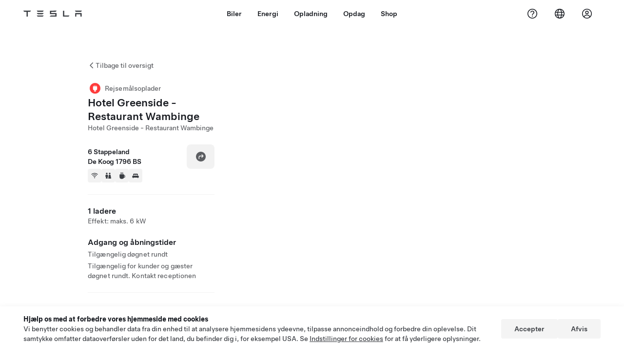

--- FILE ---
content_type: text/html; charset=utf-8
request_url: https://www.tesla.com/da_DK/findus/location/charger/dc12028
body_size: 13328
content:
<!DOCTYPE html><html dir="ltr" lang="en-US"><head><meta charSet="utf-8" data-next-head=""/><meta name="viewport" content="width=device-width" data-next-head=""/><link href="/assets/findus/icon.ico" rel="icon"/><link rel="stylesheet" media="all" href="https://digitalassets.tesla.com/tesla-design-system/raw/upload/design-system/9.x/index.css"/><meta name="apple-mobile-web-app-status-bar-style" content="black-translucent"/><meta name="viewport" content="width=device-width, initial-scale=1.0, maximum-scale=1.0, user-scalable=no"/><link rel="stylesheet" media="all" href="https://tesla.com/modules/custom/tesla_mega_menu/dist/9.2.0/header.bundle.css"/><link rel="preload" href="/findus/_next/static/css/1c58be8e460ed7b8.css" as="style"/><link rel="stylesheet" href="/findus/_next/static/css/1c58be8e460ed7b8.css" data-n-g=""/><link rel="preload" href="/findus/_next/static/css/7fc31bffc3ad26bb.css" as="style"/><link rel="stylesheet" href="/findus/_next/static/css/7fc31bffc3ad26bb.css" data-n-p=""/><noscript data-n-css=""></noscript><script defer="" nomodule="" src="/findus/_next/static/chunks/polyfills-42372ed130431b0a.js"></script><script src="/findus/_next/static/chunks/webpack-047e56f6eafbc673.js" defer=""></script><script src="/findus/_next/static/chunks/framework-f0f34dd321686665.js" defer=""></script><script src="/findus/_next/static/chunks/main-a3f881f48846a3a6.js" defer=""></script><script src="/findus/_next/static/chunks/pages/_app-607d0c6fba9a235e.js" defer=""></script><script src="/findus/_next/static/chunks/7e42aecb-b13b71ae60be8faf.js" defer=""></script><script src="/findus/_next/static/chunks/71f82f92-86c876be88ded4d9.js" defer=""></script><script src="/findus/_next/static/chunks/6d2b60a9-e6dd7cf512da3496.js" defer=""></script><script src="/findus/_next/static/chunks/3085-ad197560c9590e5f.js" defer=""></script><script src="/findus/_next/static/chunks/7462-a685718f3fb1ca17.js" defer=""></script><script src="/findus/_next/static/chunks/3596-047aab4711b98de2.js" defer=""></script><script src="/findus/_next/static/chunks/6277-6955b67d069419e7.js" defer=""></script><script src="/findus/_next/static/chunks/4279-436abab53d862bdb.js" defer=""></script><script src="/findus/_next/static/chunks/5707-c8819c3dfa3d6371.js" defer=""></script><script src="/findus/_next/static/chunks/6385-a5ce16894de4b30e.js" defer=""></script><script src="/findus/_next/static/chunks/pages/%5Blocale%5D/findus/location/%5BfunctionType%5D/%5BlocationSlug%5D-4ab010fa046c9374.js" defer=""></script><script src="/findus/_next/static/PGhjgPTED99rop4rbrkc5/_buildManifest.js" defer=""></script><script src="/findus/_next/static/PGhjgPTED99rop4rbrkc5/_ssgManifest.js" defer=""></script></head><script>
          const path = window.location.pathname;
          if (!path.includes("list")) document.documentElement.setAttribute("dir", ["he_il", "ar_il", "ar_ae", "ar_qa", "ar_sa"].includes(path.split("/")[1].toLowerCase()) ? "rtl" : "ltr")
          </script><body><div class="tds-header" id="tds-site-header-wrapper"><div id="mega-menu"></div></div><script src="https://tesla.com/modules/custom/tesla_mega_menu/dist/9.2.0/header.bundle.js"></script><div id="__next"><div><div><div class="list-content"><div class="styles_location-conatiner___3Go3"><div class="styles_back-btn__ZiDXm"><svg class="tds-icon tds-icon-chevron-small-270 tds-icon--small" viewBox="0 0 16 16" xmlns="http://www.w3.org/2000/svg"><path fill="currentColor" d="M11.025 13.25a.748.748 0 0 1-1.281.53l-5.25-5.264a.75.75 0 0 1 0-1.06L9.717 2.22a.75.75 0 1 1 1.062 1.06L6.084 7.986l4.722 4.734a.75.75 0 0 1 .219.53"></path></svg><div class="styles_back-btn-text__Fz3eP"><a href="/da_DK/findus/list">Tilbage til oversigt</a></div></div><div class="styles_location-details__yychh"><div class="styles_card-container__TsVOM"><div class="styles_headerContainer___sXD_"><div class="styles_headerTypeContainer__7clDm"><div class="styles_headerTypeText__wiiUa"><img src="/assets/findus/pin_destinationcharger_wo_shadow.svg" style="min-width:24px;min-height:24px;margin-right:5px"/><span class="">Rejsemålsoplader</span></div></div><div class="styles_card_header_text__FJOxf"><span class="">Hotel Greenside - Restaurant Wambinge</span></div><div class="styles_commonSiteNameText__mR_n5"><span class="">Hotel Greenside - Restaurant Wambinge</span></div></div><div class="styles_chargerAddressComponent__0dnkP"><div class="styles_chargerAddressLinesAndDirections___T87s"><div><div><span class="styles_chargerAddressLineText__k56_n">6 Stappeland</span></div><div><span class="styles_chargerAddressLineText__k56_n">De Koog 1796 BS</span></div></div><div class="styles_chargerAddressDrivingDirections__VoZYJ"><button class="tds-btn styles_chargerNavigateButton__GKhWL"><div><svg class="tds-icon tds-icon-directions-filled tds-icon--default" viewBox="0 0 24 24" xmlns="http://www.w3.org/2000/svg"><path fill="currentColor" d="M12 22c5.523 0 10-4.477 10-10S17.523 2 12 2 2 6.477 2 12s4.477 10 10 10m2.53-14.53 2.75 2.75a.75.75 0 0 1 0 1.06l-2.75 2.75a.75.75 0 1 1-1.06-1.06l1.47-1.47h-4.19A1.75 1.75 0 0 0 9 13.25v3a.75.75 0 0 1-1.5 0v-3A3.25 3.25 0 0 1 10.75 10h4.19l-1.47-1.47a.75.75 0 0 1 1.06-1.06"></path></svg></div></button></div></div><div class="styles_amenitiesContainer__3mrnf"><div><a href="https://www.google.com/maps/search/wifi+ 6Stappeland+De Koog" target="_blank"><button class="tds-icon-btn tds-icon-btn--medium styles_amenityIconButton__4C78t" type="button"><svg class="tds-icon tds-icon-wifi-filled styles_amenityIcon__3ka_r" viewBox="0 0 24 24" xmlns="http://www.w3.org/2000/svg"><path fill="currentColor" d="M21.671 7.284c.419.353.432.982.057 1.38-.382.406-1.02.418-1.449.063A12.95 12.95 0 0 0 12 5.75c-3.146 0-6.03 1.117-8.28 2.977-.428.355-1.066.343-1.448-.063-.375-.398-.361-1.027.057-1.38A14.94 14.94 0 0 1 12 3.75a14.94 14.94 0 0 1 9.671 3.534M12 20a1.5 1.5 0 1 1 0-3 1.5 1.5 0 0 1 0 3m-6.634-8.076c-.372-.397-.36-1.024.065-1.366A10.46 10.46 0 0 1 12 8.25c2.485 0 4.77.864 6.568 2.308.425.341.437.969.065 1.366-.383.408-1.023.417-1.466.077A8.46 8.46 0 0 0 12 10.25 8.46 8.46 0 0 0 6.832 12c-.443.341-1.083.332-1.466-.076M8.5 13.876c-.436.314-.442.935-.074 1.327.387.411 1.036.404 1.521.113A4 4 0 0 1 12 14.75c.75 0 1.453.207 2.053.566.485.29 1.134.298 1.521-.113.368-.392.363-1.013-.074-1.327A5.97 5.97 0 0 0 12 12.75a5.97 5.97 0 0 0-3.5 1.126"></path></svg></button></a></div><div><a href="https://www.google.com/maps/search/restrooms+ 6Stappeland+De Koog" target="_blank"><button class="tds-icon-btn tds-icon-btn--medium styles_amenityIconButton__4C78t" type="button"><svg class="tds-icon tds-icon-restroom-filled styles_amenityIcon__3ka_r" viewBox="0 0 24 24" xmlns="http://www.w3.org/2000/svg"><path fill="currentColor" d="M10 5.5a2.5 2.5 0 1 1-5 0 2.5 2.5 0 0 1 5 0M16.5 8a2.5 2.5 0 1 0 0-5 2.5 2.5 0 0 0 0 5m-.806 1a2 2 0 0 0-1.973 1.671l-1.624 9.747a.5.5 0 0 0 .493.582h7.82a.5.5 0 0 0 .493-.582l-1.624-9.747A2 2 0 0 0 17.306 9zM3.5 12a3 3 0 0 1 3-3h2a3 3 0 0 1 3 3v3a.5.5 0 0 1-.5.5h-1v5a.5.5 0 0 1-.5.5h-4a.5.5 0 0 1-.5-.5v-5H4a.5.5 0 0 1-.5-.5z"></path></svg></button></a></div><div><a href="https://www.google.com/maps/search/beverage+ 6Stappeland+De Koog" target="_blank"><button class="tds-icon-btn tds-icon-btn--medium styles_amenityIconButton__4C78t" type="button"><svg class="tds-icon tds-icon-coffee-filled styles_amenityIcon__3ka_r" viewBox="0 0 24 24" xmlns="http://www.w3.org/2000/svg"><path fill="currentColor" d="M15.536 3.219a.75.75 0 1 0-1.172-.937l-.075.094a2 2 0 0 0 0 2.498l.15.189a.5.5 0 0 1 0 .624l-.075.095a.75.75 0 0 0 1.172.937l.075-.095a2 2 0 0 0 0-2.498l-.15-.189a.5.5 0 0 1 0-.624zM5 9.5A1.5 1.5 0 0 1 6.5 8h11A1.5 1.5 0 0 1 19 9.5V11h1a2 2 0 0 1 2 2v3a2 2 0 0 1-2 2h-1.341A6 6 0 0 1 13 22h-2a6 6 0 0 1-6-6zm14 3v4h1a.5.5 0 0 0 .5-.5v-3a.5.5 0 0 0-.5-.5zM12.418 2.164a.75.75 0 0 1 .118 1.055l-.076.094a.5.5 0 0 0 0 .624l.15.189a2 2 0 0 1 0 2.498l-.074.095a.75.75 0 1 1-1.172-.937l.076-.095a.5.5 0 0 0 0-.624l-.151-.189a2 2 0 0 1 0-2.498l.075-.094a.75.75 0 0 1 1.054-.118M9.536 3.219a.75.75 0 1 0-1.172-.937l-.075.094a2 2 0 0 0 0 2.498l.15.189a.5.5 0 0 1 0 .624l-.075.095a.75.75 0 1 0 1.172.937l.075-.095a2 2 0 0 0 0-2.498l-.15-.189a.5.5 0 0 1 0-.624z"></path></svg></button></a></div><div><a href="https://www.google.com/maps/search/lodging+ 6Stappeland+De Koog" target="_blank"><button class="tds-icon-btn tds-icon-btn--medium styles_amenityIconButton__4C78t" type="button"><svg class="tds-icon tds-icon-bed-filled styles_amenityIcon__3ka_r" viewBox="0 0 24 24" xmlns="http://www.w3.org/2000/svg"><path fill="currentColor" d="M6.75 6A1.75 1.75 0 0 0 5 7.75v3.125c0 .069.056.125.125.125h2.25a.125.125 0 0 0 .125-.125V10a1 1 0 0 1 1-1h2a1 1 0 0 1 1 1v.875c0 .069.056.125.125.125h.75a.125.125 0 0 0 .125-.125V10a1 1 0 0 1 1-1h2a1 1 0 0 1 1 1v.875c0 .069.056.125.125.125h2.25a.125.125 0 0 0 .125-.125V7.75A1.75 1.75 0 0 0 17.25 6zM4.5 12A2.5 2.5 0 0 0 2 14.5V17a1 1 0 0 0 1 1h1v1.25a.75.75 0 0 0 1.5 0V18h13v1.25a.75.75 0 0 0 1.5 0V18h1a1 1 0 0 0 1-1v-2.5a2.5 2.5 0 0 0-2.5-2.5z"></path></svg></button></a></div></div></div><hr class="cardSectionSeparator"/><div class="styles_chargerQuantityAndPowerContainer___KSw8"><div class="styles_chargerQuantityAndPowerStructure__YcpFc"><span class="styles_chargerQuantityText__pfnaK">1 ladere</span><span class="styles_chargerMaxPowerText__Jtrrt">Effekt: maks. 6 kW</span></div></div><div class="styles_chargerHoursContainer__KUdcb"><span class="styles_chargerHoursHeaderLabel__GrF5c">Adgang og åbningstider</span><span class="styles_twentyfoursevenText__btGSf">Tilgængelig døgnet rundt</span><span class="styles_twentyfoursevenText__btGSf">Tilgængelig for kunder og gæster døgnet rundt. Kontakt receptionen</span></div><hr class="cardSectionSeparator"/><div class="styles_contactContainer__K0_Og"><div class="styles_contantStack__Lp9UH"><div class="styles_contactContent__qkoBs"><div class="styles_contactHeader__aW3Ip"><span class="styles_contactHeaderLabel__UUN17">Website &amp; Phone Number</span><span class=""><a class="tds-link" href="tel:+31 22 232 72 22" rel="noopener noreferrer" target="_blank">+31 22 232 72 22</a></span></div><span class=""><a class="tds-link styles_contactWebsite__l7gwy" href="http://www.hotelgreenside.nl" rel="noopener noreferrer" target="_blank">http://www.hotelgreenside.nl</a></span></div></div></div></div><div class="styles_map-image__cVqgS"><img alt="" class="styles_map-preview__GXAor" height="449" src="https://maps.googleapis.com/maps/api/staticmap?center=53.099198,4.767078&amp;zoom=15&amp;size=660x449&amp;maptype=&amp;maptype=roadmap&amp;style=feature:landscape%7Celement:geometry%7Ccolor:0xeeeeee&amp;style=feature:poi%7Cvisibility:off&amp;style=feature:road%7Celement:geometry.fill%7Ccolor:0xffffff&amp;style=feature:road%7Celement:geometry.stroke%7Ccolor:0xffffff&amp;style=feature:road%7Celement:labels.text%7Csaturation:-100&amp;style=feature:road.highway%7Celement:geometry.fill%7Ccolor:0xc4c4c4&amp;style=feature:road.highway%7Celement:geometry.stroke%7Ccolor:0xc4c4c4&amp;style=feature:water%7Ccolor:0xD4D4D4
&amp;key=AIzaSyANja5-X2WJ5BhM_vQlBBN8qm-EI4_Z6ew&amp;markers=53.099198,4.767078" width="660"/></div></div></div><div class="footer-links"><a class="tds-link tds-link--secondary footer-link-text" href="/da_DK/about?redirect=no" target="_blank">Tesla © <!-- -->2026</a><a class="tds-link tds-link--secondary footer-link-text" href="/da_DK/about/legal?redirect=no" target="_blank">Fortrolighed og Jura</a><a class="tds-link tds-link--secondary footer-link-text" href="/da_DK/contact?redirect=no" target="_blank">Kontakt</a><a class="tds-link tds-link--secondary footer-link-text" href="/da_DK/careers?redirect=no" target="_blank">Karriere</a><a class="tds-link tds-link--secondary footer-link-text" href="/da_DK/updates?redirect=no" target="_blank">Få nyhedsbrev</a><a class="tds-link tds-link--secondary footer-link-text" href="/da_DK/findus/list?redirect=no" target="_blank">Afdelinger</a></div></div></div></div></div><script id="__NEXT_DATA__" type="application/json">{"props":{"pageProps":{"formattedData":{"chargerAccessHours":{},"chargerAccessTypeAndInstructions":{"access_instructions":"Kontakt receptionen","restrictions":"Tilgængelig for kunder og gæster døgnet rundt"},"chargerAddress":["6 Stappeland","De Koog 1796 BS"],"chargerAddressDetails":{"directionsLink":"https://maps.google.com/maps?daddr=53.099198,4.767078"},"chargerAmenities":[{"icon":{"children":[{"name":"path","type":"element","value":"","attributes":{"fill":"currentColor","d":"M21.671 7.284c.419.353.432.982.057 1.38-.382.406-1.02.418-1.449.063A12.95 12.95 0 0 0 12 5.75c-3.146 0-6.03 1.117-8.28 2.977-.428.355-1.066.343-1.448-.063-.375-.398-.361-1.027.057-1.38A14.94 14.94 0 0 1 12 3.75a14.94 14.94 0 0 1 9.671 3.534M12 20a1.5 1.5 0 1 1 0-3 1.5 1.5 0 0 1 0 3m-6.634-8.076c-.372-.397-.36-1.024.065-1.366A10.46 10.46 0 0 1 12 8.25c2.485 0 4.77.864 6.568 2.308.425.341.437.969.065 1.366-.383.408-1.023.417-1.466.077A8.46 8.46 0 0 0 12 10.25 8.46 8.46 0 0 0 6.832 12c-.443.341-1.083.332-1.466-.076M8.5 13.876c-.436.314-.442.935-.074 1.327.387.411 1.036.404 1.521.113A4 4 0 0 1 12 14.75c.75 0 1.453.207 2.053.566.485.29 1.134.298 1.521-.113.368-.392.363-1.013-.074-1.327A5.97 5.97 0 0 0 12 12.75a5.97 5.97 0 0 0-3.5 1.126"},"children":[]}],"id":"icon-wifi-filled","viewBox":"0 0 24 24"},"label":"AMENITIES_WIFI","url":"https://www.google.com/maps/search/wifi+ 6Stappeland+De Koog"},{"icon":{"children":[{"name":"path","type":"element","value":"","attributes":{"fill":"currentColor","d":"M10 5.5a2.5 2.5 0 1 1-5 0 2.5 2.5 0 0 1 5 0M16.5 8a2.5 2.5 0 1 0 0-5 2.5 2.5 0 0 0 0 5m-.806 1a2 2 0 0 0-1.973 1.671l-1.624 9.747a.5.5 0 0 0 .493.582h7.82a.5.5 0 0 0 .493-.582l-1.624-9.747A2 2 0 0 0 17.306 9zM3.5 12a3 3 0 0 1 3-3h2a3 3 0 0 1 3 3v3a.5.5 0 0 1-.5.5h-1v5a.5.5 0 0 1-.5.5h-4a.5.5 0 0 1-.5-.5v-5H4a.5.5 0 0 1-.5-.5z"},"children":[]}],"id":"icon-restroom-filled","viewBox":"0 0 24 24"},"label":"AMENITIES_RESTROOMS","url":"https://www.google.com/maps/search/restrooms+ 6Stappeland+De Koog"},{"icon":{"children":[{"name":"path","type":"element","value":"","attributes":{"fill":"currentColor","d":"M15.536 3.219a.75.75 0 1 0-1.172-.937l-.075.094a2 2 0 0 0 0 2.498l.15.189a.5.5 0 0 1 0 .624l-.075.095a.75.75 0 0 0 1.172.937l.075-.095a2 2 0 0 0 0-2.498l-.15-.189a.5.5 0 0 1 0-.624zM5 9.5A1.5 1.5 0 0 1 6.5 8h11A1.5 1.5 0 0 1 19 9.5V11h1a2 2 0 0 1 2 2v3a2 2 0 0 1-2 2h-1.341A6 6 0 0 1 13 22h-2a6 6 0 0 1-6-6zm14 3v4h1a.5.5 0 0 0 .5-.5v-3a.5.5 0 0 0-.5-.5zM12.418 2.164a.75.75 0 0 1 .118 1.055l-.076.094a.5.5 0 0 0 0 .624l.15.189a2 2 0 0 1 0 2.498l-.074.095a.75.75 0 1 1-1.172-.937l.076-.095a.5.5 0 0 0 0-.624l-.151-.189a2 2 0 0 1 0-2.498l.075-.094a.75.75 0 0 1 1.054-.118M9.536 3.219a.75.75 0 1 0-1.172-.937l-.075.094a2 2 0 0 0 0 2.498l.15.189a.5.5 0 0 1 0 .624l-.075.095a.75.75 0 1 0 1.172.937l.075-.095a2 2 0 0 0 0-2.498l-.15-.189a.5.5 0 0 1 0-.624z"},"children":[]}],"id":"icon-coffee-filled","viewBox":"0 0 24 24"},"label":"AMENITIES_CAFE","url":"https://www.google.com/maps/search/beverage+ 6Stappeland+De Koog"},{"icon":{"children":[{"name":"path","type":"element","value":"","attributes":{"fill":"currentColor","d":"M6.75 6A1.75 1.75 0 0 0 5 7.75v3.125c0 .069.056.125.125.125h2.25a.125.125 0 0 0 .125-.125V10a1 1 0 0 1 1-1h2a1 1 0 0 1 1 1v.875c0 .069.056.125.125.125h.75a.125.125 0 0 0 .125-.125V10a1 1 0 0 1 1-1h2a1 1 0 0 1 1 1v.875c0 .069.056.125.125.125h2.25a.125.125 0 0 0 .125-.125V7.75A1.75 1.75 0 0 0 17.25 6zM4.5 12A2.5 2.5 0 0 0 2 14.5V17a1 1 0 0 0 1 1h1v1.25a.75.75 0 0 0 1.5 0V18h13v1.25a.75.75 0 0 0 1.5 0V18h1a1 1 0 0 0 1-1v-2.5a2.5 2.5 0 0 0-2.5-2.5z"},"children":[]}],"id":"icon-bed-filled","viewBox":"0 0 24 24"},"label":"AMENITIES_LODGING","url":"https://www.google.com/maps/search/lodging+ 6Stappeland+De Koog"}],"additionalNotice":{},"chargerDetails":{"name":"Hotel Greenside - Restaurant Wambinge","address":{"street":"Stappeland","streetNumber":"6","city":"De Koog","district":null,"state":null,"countryCode":"NL","country":"Netherlands","postalCode":"1796 BS","postalExt":null,"navRegion":"eu","nearestEntrance":null},"entryPoint":{"latitude":53.099198,"longitude":4.767078},"centroid":{"latitude":53.099198,"longitude":4.767078},"publicStallCount":1,"openToPublic":true,"amenities":["AMENITIES_WIFI","AMENITIES_RESTROOMS","AMENITIES_CAFE","AMENITIES_LODGING"],"maxPowerKw":6,"timeZone":"Europe/Amsterdam","accessType":"Public","openToNonTeslas":false,"availabilityProfile":null,"accessHours":{"twentyFourSeven":true},"locationGUID":"b16b1113-ece1-4a15-9f0f-e530e84e38ee","commonSiteName":"Hotel Greenside - Restaurant Wambinge","effectivePricebooks":[]},"email":"http://www.hotelgreenside.nl","chargerMaxPower":6,"chargerName":"Hotel Greenside - Restaurant Wambinge","commonSiteName":"Hotel Greenside - Restaurant Wambinge","phoneNumber":"+31 22 232 72 22","roadSideAssistanceNumber":null,"chargerPricing":false,"chargerQuantity":1,"chargerHistogramData":null,"showHistogram":true},"functionTypeFromQuery":"chargers","googleMapKey":"AIzaSyANja5-X2WJ5BhM_vQlBBN8qm-EI4_Z6ew","baiduMapAk":"qAt8bB6YfSE69wpL9zPMcSVCdkjQO94Z","gioConfig":{"GIO_ACCOUNT_ID":"","GIO_DATA_RESOURCE_ID":"","GIO_HOST":""},"listFunctionType":"chargers","locationData":{"marketing":{"gmaps_override":null,"display_driving_directions":true,"location_url_slug":"dc12028","show_on_find_us":false,"gmaps_override_longitude":4.767078,"store_sub_region":{"display_name":"Netherlands"},"display_name":"Hotel Greenside - Restaurant Wambinge","store_region":{"name":"europe"},"gmaps_override_latitude":53.099198,"roadside_assistance_number":"013 799 9525","address_notes":null,"service_hours_by_appointment_only":"0","store_hours_by_appointment_only":"0","phone_numbers":null,"show_on_bodyshop_support_page":false,"common_name":"","service_center_phone":null},"functions":[{"business_hours":{"hours":[]},"address":{"country":"NL","address_validated":false,"city":"De Koog","address_1":"6 Stappeland","address_2":"","latitude":53.099198,"county":null,"state_province":"","locale":"en-US","address_number":null,"address_street":null,"district":null,"country_name":null,"address_provider_enum":"google","postal_code":"1796 BS","postal_code_suffix":null,"longitude":4.767078},"address_by_locale":[{"country":"NL","address_validated":false,"city":"De Koog","address_1":"6 Stappeland","address_2":"","latitude":53.099198,"county":null,"state_province":"","locale":"en-US","address_number":null,"address_street":null,"district":null,"country_name":null,"address_provider_enum":"google","postal_code":"1796 BS","postal_code_suffix":null,"longitude":4.767078}],"customer_facing_name":"Hotel Greenside - Restaurant Wambinge De Koog ","translations":{"customerFacingName":{"en-US":"Hotel Greenside - Restaurant Wambinge De Koog "}},"name":"Charging_Commercial_Charging","opening_date":"2016-03-21","status":"Pending"}],"tesla_center_collision_function":{"company_phone":null},"key_data":{"address":{"country":"NL","address_validated":false,"city":"De Koog","address_1":"6 Stappeland","address_2":"","latitude":53.099198,"county":null,"state_province":"","locale":"en-US","address_number":null,"address_street":null,"district":null,"country_name":"Netherlands","address_provider_enum":"google","postal_code":"1796 BS","postal_code_suffix":null,"longitude":4.767078},"phone":null,"local_address":null,"use_local_address":false,"geo_point":{"lon":4.767078,"lat":53.099198},"status":{"name":"Open"},"address_by_locale":[{"country":"NL","city":"De Koog","address_1":"6 Stappeland","address_2":"","latitude":53.099198,"country_name":null,"state_province":"","locale":"en-US","postal_code":"1796 BS","longitude":4.767078}]},"destination_charger_function":{"installed_full_power":"6","access_type":"Public","destination_website":"http://www.hotelgreenside.nl","open_to_non_tesla":false,"show_on_find_us":true,"project_status":"Installation complete","restrictions":"Available for customers.","phone_number":"+31 22 232 72 22","access_instructions":"Please see front desk.","num_charger_stalls":"1"}},"locationSlug":"dc12028","currentLocationType":"destination_charger","allLocationTypesApartFromCurrent":[],"translations":{"app_strings":{"findUs_description":"Brug det interaktive Find os-kort til at finde Tesla-ladestationer, servicecentre, udstillinger og butikker på farten.","findUs_keywords":"Kort over Tesla-ladestationer, Tesla-ladestationer, Tesla-ladestationer i nærheden af mig, Tesla-butik, Tesla-servicecenter, Tesla-udstilling, opladning af elbiler, hvor kan jeg oplade min Tesla, ladestationer til elektriske køretøjer, ladestationer til elbiler, opladning af elbiler, interaktivt find os-kort, verdenskort over superchargere, verdenskort over Tesla-opladning, verdenskort over rejsemålsoplader","title":"Find os | Tesla"},"errors":{"default":"Noget er gået galt!","noLocations":"Kan ikke finde lokaliteterne for din forespørgsel.","serviceDown":"Kan ikke oprette forbindelse til server."},"filters":{"__RestOfWorld":{"all_demo_drive":"Prøvetur"},"all_destination_chargers":"Destinationsoplader","all_service_collision":"Service og kollision","all_stores_and_delivery":"Butikker og gallerier","all_superchargers":"Superchargers","bodyRepairCenter":"Karosserireparationscenter","bodyshop":"Karrosseriværksteder","buttons":{"apply":"Ansøg","cancel":"Annuller","clear":"Ryd"},"coming_soon_service_centers":"Servicecentre kommer snart","coming_soon_superchargers":"Superchargere kommer snart","delivery_centers":"Leveringscentre","desktopLabel":"Find os","in_store_demo_drive":"I butik","mobileLabel":"Filter","nacs_superchargers":"NACS-partner","open_to_all_evs_superchargers":"Andet elektrisk køretøj","open_to_all_evs_destination_chargers":"Andet elektrisk køretøj","self_serve_demo_drive":"Selvbetjening","vehicle_type":"Køretøjstype:","stores":"Butikker","tesla_collision_centers":"Tesla-kollisionscentre","tesla_exclusive_superchargers":"Tesla","tesla_exclusive_destination_chargers":"Tesla","tesla_service_centers":"Servicecentre"},"callback":{"request_a_call":"Bed om at blive ringet op","callback_requested":"Der er anmodet om et opkald","callback_failed":"Anmodning om et opkald mislykkedes","first_name":"Fornavn","last_name":"Efternavn","email":"E-mail","phone":"Mobilnummer","zip_code":"Postnummer","notes":"Noter","feedback_optional":"Valgfri","product_interest":"Produktinteresse","submit":"Send","model_s":"Model S","model_3":"Model 3","model_x":"Model X","model_y":"Model Y","cybertruck":"Cybertruck","roadster":"Roadster","solar_panels":"Solcellepaneler","solar_roof":"Solar Roof","charging":"Opladning","powerwall":"Powerwall","get_updates":"Modtag Opdateringer","required":"Obligatorisk","invalid_email":"Ugyldig e-mailadresse","invalid_phone":"Ugyldigt telefonnummer","select_one_product":"Vælg mindst et produkt","callback_success":"En Tesla Advisor vil ringe til dig så hurtigt som muligt. \nDu vil også modtage periodiske opdateringer fra Tesla via den e-mailadresse, du har givet os.","callback_error":"Prøv igen","non_emea_consent_message":"Ved at klikke på 'Send', giver jeg Tesla tilladelse til at kontakte mig i forbindelse med denne anmodning og via de kontaktoplysninger, jeg har angivet. Jeg er indforstået med, at disse opkald eller SMS'er kan være fra en computer eller automatiske beskeder. Normale besked- og datatakster gælder. Jeg kan til enhver tid afmelde mig i Tesla-appen eller ved at \u003ca href=\"{{URL}}\" class=\"tds-link\"\u003eafmeld her\u003c/a\u003e. Denne samtykke er ikke nødvendigt for at fuldføre din anmodning.","emea_consent_message":"Jeg accepterer at blive kontaktet vedr. Tesla-produkter, herunder gennem automatiserede opkald eller sms'er. Jeg forstår og accepterer \u003ca href=\"{{PRIVACY}}\" class=\"tds-link\"\u003eTeslas privatlivspolitik\u003c/a\u003e og \u003ca href=\"{{TERMS}}\" class=\"tds-link\"\u003evilkår for brug\u003c/a\u003e."},"footer":{"careers":"Karriere","contact":"Kontakt","forums":"Forum","impressum":"Impressum","locations":"Afdelinger","newsletter":"Få nyhedsbrev","privacyLegal":"Fortrolighed og Jura","recallInfo":"Oplysninger vedr. tilbagekaldelse","signOut":"Log ud","teslaConnect":"Tesla Connect"},"list":{"commonStrings":{"title":"Find os","backToList":"Tilbage til oversigt"},"country":{"AD":"Andorra","AE":"Forenede Arabiske Emirater","AF":"Afghanistan","AG":"Antigua og Barbuda","AI":"Anguilla","AL":"Albanien","AM":"Armenien","AN":"Nederlandske Antiller","AO":"Angola","AQ":"Antarktis","AR":"Argentina","AS":"Amerikansk Samoa","AT":"Østrig","AU":"Australien","AW":"Aruba","AX":"Ålandsøerne","AZ":"Aserbajdsjan","BA":"Bosnien og Hercegovina","BB":"Barbados","BD":"Bangladesh","BE":"Belgien","BF":"Burkina Faso","BG":"Bulgarien","BH":"Bahrain","BI":"Burundi","BJ":"Benin","BL":"Saint-Barthélemy","BM":"Bermuda","BN":"Brunei","BO":"Bolivia","BQ":"Caribisk Nederlandene","BR":"Brasilien","BS":"Bahamaøerne","BT":"Bhutan","BV":"Bouvetøen","BW":"Botswana","BY":"Hviderusland","BZ":"Belize","CA":"Canada","CC":"Cocos (Keeling) Øerne","CD":"Congo (Kinshasa)","CF":"Den Centralafrikanske Republik","CG":"Congo (Brazzaville)","CH":"Schweiz","CI":"Elfenbenskysten","CK":"Cookøerne","CL":"Chile","CM":"Cameroun","CN":"Det kinesiske fastland","CO":"Colombia","CR":"Costa Rica","CU":"Cuba","CV":"Cape Verde","CW":"Curaçao","CX":"Christmas Island","CY":"Cypern","CZ":"Tjekkiet","DE":"Tyskland","DJ":"Djibouti","DK":"Danmark","DM":"Dominica","DO":"Den Dominikanske Republik","DZ":"Algeriet","EC":"Ecuador","EE":"Estland","EG":"Ægypten","EH":"Vestsahara","ER":"Eritrea","ES":"Spanien","ET":"Etiopien","FI":"Finland","FJ":"Fiji","FK":"Falklandsøerne","FM":"Mikronesien","FO":"Færøerne","FR":"Frankrig","GA":"Gabon","GB":"Storbritannien","GD":"Grenada","GE":"Georgia","GF":"Fransk Guiana","GG":"Guernsey","GH":"Ghana","GI":"Gibraltar","GL":"Grønland","GM":"Gambia","GN":"Guinea","GP":"Guadeloupe","GQ":"Ækvatorialguinea","GR":"Grækenland","GS":"South Georgia og South Sandwich Islands","GT":"Guatemala","GU":"Guam","GW":"Guinea-Bissau","GY":"Guyana","HK":"Hong Kong","HM":"Heard og Mcdonald Islands","HN":"Honduras","HR":"Kroatien","HT":"Haiti","HU":"Ungarn","ID":"Indonesien","IE":"Irland","IL":"Israel","IM":"Isle of Man","IN":"Indien","IO":"Det Britiske Territorium i det Indiske Ocean","IQ":"Irak","IR":"Iran","IS":"Island","IT":"Italien","JE":"Jersey","JM":"Jamaica","JO":"Jordan","JP":"Japan","KE":"Kenya","KG":"Kirgisistan","KH":"Cambodja","KI":"Kiribati","KM":"Comoros","KN":"Saint Kitts og Nevis","KP":"Nordkorea","KR":"Sydkorea","KW":"Kuwait","KY":"Caymanøerne","KZ":"Kasakhstan","LA":"Laos","LB":"Libanon","LC":"Saint Lucia","LI":"Liechtenstein","LK":"Sri Lanka","LR":"Liberia","LS":"Lesotho","LT":"Litauen","LU":"Luxembourg","LV":"Letland","LY":"Libyen","MA":"Marokko","MC":"Monaco","MD":"Moldova","ME":"Montenegro","MF":"Saint Martin (fransk del)","MG":"Madagascar","MH":"Marshall Øerne","MK":"Makedonien","ML":"Mali","MM":"Myanmar","MN":"Mongoliet","MO":"Macau","MP":"Nordmarianerne","MQ":"Martinique","MR":"Mauritanien","MS":"Montserrat","MT":"Malta","MU":"Mauritius","MV":"Maldiverne","MW":"Malawi","MX":"Mexico","MY":"Malaysia","MZ":"Mozambique","NA":"Namibia","NC":"Ny Kaledonien","NE":"Niger","NF":"Norfolk Island","NG":"Nigeria","NI":"Nicaragua","NL":"Holland","NO":"Norge","NP":"Nepal","NR":"Nauru","NU":"Niue","NZ":"New Zealand","OM":"Oman","PA":"Panama","PE":"Peru","PF":"Fransk Polynesien","PG":"Papua Ny Guinea","PH":"Filippinerne","PK":"Pakistan","PL":"Polen","PM":"Saint-Pierre og Miquelon","PN":"Pitcairn","PR":"Puerto Rico","PS":"Palæstinensiske områder","PT":"Portugal","PW":"Palau","PY":"Paraguay","QA":"Qatar","RE":"Reunion","RO":"Rumænien","RS":"Serbien","RU":"Rusland","RW":"Rwanda","SA":"Saudi-Arabien","SB":"Solomonøerne","SC":"Seychellerne","SD":"Sudan","SE":"Sverige","SG":"Singapore","SH":"Sankt Helena","SI":"Slovenien","SJ":"Svalbard og Jan Mayen","SK":"Slovakiet","SL":"Sierra Leone","SM":"San Marino","SN":"Senegal","SO":"Somalia","SR":"Suriname","SS":"Sydsudan","ST":"São Tomé og Príncipe","SV":"El Salvador","SX":"Sint Maarten","SY":"Syrien","SZ":"Swaziland","TC":"Turks- og Caicosøerne","TD":"Tchad","TF":"De Franske Sydlige Territorier","TG":"Togo","TH":"Thailand","TJ":"Tajikistan","TK":"Tokelau","TL":"Timor-Leste","TM":"Turkmenistan","TN":"Tunesien","TO":"Tonga","TR":"Tyrkiet","TT":"Trinidad og Tobago","TV":"Tuvalu","TW":"Taiwan","TZ":"Tanzania","UA":"Ukraine","UG":"Uganda","UM":"Forenede Staters Mindre Perifere Øer","US":"USA","UY":"Uruguay","UZ":"Uzbekistan","VA":"Vatikanstaten","VC":"Saint Vincent og Grenadinerne","VE":"Venezuela","VG":"Britiske Jomfruøer","VI":"Jomfruøerne U.S.","VN":"Vietnam","VU":"Vanuatu","WF":"Wallis og Futuna","WS":"Samoa","YE":"Yemen","YT":"Mayotte","ZA":"Sydafrika","ZM":"Zambia","ZW":"Zimbabwe"},"countryPageHeader":{"bodyshop":{"Andorra":"Tesla-kollisionscentre i Andorra","Australia":"Tesla-kollisionscentre i Australien","Austria":"Tesla-kollisionscentre i Østrig","Belgium":"Tesla-kollisionscentre i Belgien","Bosnia and Herzegovina":"Tesla-kollisionscentre i Bosnien-Hercegovina","Bulgaria":"Tesla-kollisionscentre i Bulgarien","Canada":"Tesla-kollisionscentre i Canada","Chile":"Tesla-kollisionscentre Chile","China":"Tesla-kollisionscentre i Kina","China Mainland":"Tesla-kollisionscentre i Kina","Colombia":"Tesla-kollisionscentre i Colombia","Croatia":"Tesla-kollisionscentre i Kroatien","Czech Republic":"Tesla-kollisionscentre i Den Tjekkiske Republik","Czechia":"Tesla-kollisionscentre i Tjekkiet","Denmark":"Tesla-kollisionscentre i Danmark","Estonia":"Tesla-kollisionscentre i Estland","Europe (Other)":"Tesla-kollisionscentre i Europa (andet)","Finland":"Tesla-kollisionscentre i Finland","France":"Tesla-kollisionscentre i Frankrig","Germany":"Tesla-kollisionscentre i Tyskland","Gibraltar":"Tesla-kollisionscentre i Gibraltar","Greece":"Tesla-kollisionscentre i Grækenland","Hungary":"Tesla-kollisionscentre i Ungarn","Iceland":"Tesla-kollisionscentre i Island","India":"Tesla-kollisionscentre i Indien","Ireland":"Tesla-kollisionscentre i Irland","Israel":"Tesla-kollisionscentre i Israel","Italy":"Tesla-kollisionscentre i Italien","Japan":"Tesla-kollisionscentre i Japan","Jordan":"Tesla-kollisionscentre i Jordan","Kazakhstan":"Tesla-kollisionscentre i Kasakhstan","Latvia":"Tesla-kollisionscentre i Letland","Liechtenstein":"Tesla-kollisionscentre i Liechtenstein","Lithuania":"Tesla-kollisionscentre i Litauen","Luxembourg":"Tesla-kollisionscentre i Luxembourg","Malta":"Tesla-kollisionscentre i Malta","Mexico":"Tesla-kollisionscentre i Mexico","Montenegro":"Tesla-kollisionscentre i Montenegro","Nederland":"Tesla-kollisionscentre i Nederlandene","Netherlands":"Tesla-kollisionscentre i Nederlandene","New Zealand":"Tesla-kollisionscentre i New Zealand","North Macedonia":"Tesla-kollisionscentre i Nordmakedonien","Norway":"Tesla-kollisionscentre i Norge","Philippines":"Tesla-kollisionscentre i Filippinerne","Poland":"Tesla-kollisionscentre i Polen","Portugal":"Tesla-kollisionscentre i Portugal","Qatar":"Tesla-kollisionscentre i Qatar","Romania":"Tesla-kollisionscentre i Rumænien","Russia":"Tesla-kollisionscentre i Rusland","San Marino":"Tesla-kollisionscentre i San Marino","Serbia":"Tesla-kollisionscentre i Serbien","Singapore":"Tesla-kollisionscentre i Singapore","Slovakia":"Tesla-kollisionscentre i Slovakiet","Slovenia":"Tesla-kollisionscentre i Slovenien","South Korea":"Tesla-kollisionscentre i Sydkorea","Spain":"Tesla-kollisionscentre i Spanien","Sweden":"Tesla-kollisionscentre i Sverige","Switzerland":"Tesla-kollisionscentre i Schweiz","Taiwan":"Tesla-kollisionscentre i Taiwan","Turkey":"Tesla-kollisionscentre i Tyrkiet","USA":"Tesla-kollisionscentre i USA","Ukraine":"Tesla-kollisionscentre i Ukraine","United Arab Emirates":"Tesla-kollisionscentre i Forenede Arabiske Emirater","United Kingdom":"Tesla-kollisionscentre i Storbritannien","United States":"Tesla-kollisionscentre i USA","Hong Kong":"Tesla-kollisionscentre i Hong Kong"},"destination_charger":{"Andorra":"Tesla Destination Charging i Andorra","Australia":"Tesla Destination Charging i Australien","Austria":"Tesla Destination Charging i Østrig ","Belgium":"Tesla Destination Charging i Belgien","Bosnia and Herzegovina":"Tesla Destination Charging i Bosnien","Bulgaria":"Tesla Destination Charging i Bulgarien","Canada":"Tesla Destination Charging i Canada","Chile":"Tesla Destination Charging i Chile","China":"Tesla Destination Charging i Kina","China Mainland":"Tesla Destination Charging i Kina","Colombia":"Tesla Destination Charging i Colombia","Croatia":"Tesla Destination Charging i Kroatien ","Czech Republic":"Tesla Destination Charging i Tjekkiet","Czechia":"Tesla Destination Charging i Tjekkiet","Denmark":"Tesla Destination Charging i Danmark ","Estonia":"Tesla Destination Charging i Estland","Europe (Other)":"Tesla Destination Charging i Europa (andet)","Finland":"Tesla Destination Charging i Finland ","France":"Tesla Destination Charging i Frankrig ","Germany":"Tesla Destination Charging i Tyskland ","Gibraltar":"Tesla Destination Charging i Gibraltar","Greece":"Tesla Destination Charging i Grækenland","Hong Kong":"Tesla Destination Charging i Hong Kong","Hungary":"Tesla Destination Charging i Ungarn","Iceland":"Tesla Destination Charging i Island","India":"Tesla-destinationsopladning i Indien","Ireland":"Tesla Destination Charging i Irland","Israel":"Tesla Destination Charging i Israel","Italy":"Tesla Destination Charging i Italien ","Japan":"Tesla Destination Charging i Japan","Jordan":"Tesla Destination Charging i Jordan","Kazakhstan":"Tesla Destination Charging i Kasakhstan","Latvia":"Tesla Destination Charging i Letland","Liechtenstein":"Tesla Destination Charging i Liechtenstein ","Lithuania":"Tesla Destination Charging i Litauen","Luxembourg":"Tesla Destination Charging i Luxembourg ","Macau":"Tesla Destination Charging i Macau ","Malta":"Tesla Destination Charging i Malta","Mexico":"Tesla Destination Charging i Mexico","Montenegro":"Tesla Destination Charging i Montenegro","Morocco":"Tesla Destination Charging i Marokko","Nederland":"Tesla Destination Charging i Nederlandene","Netherlands":"Tesla Destination Charging i Nederlandene","New Zealand":"Tesla Destination Charging i New Zealand","North Macedonia":"Tesla Destination Charging i Nordmakedonien","Norway":"Tesla Destination Charging i Norge ","Philippines":"Tesla-destinationsopladning i Filippinerne","Poland":"Tesla Destination Charging i Polen","Portugal":"Tesla Destination Charging i Portugal","Qatar":"Tesla Destination Charging i Qatar","Romania":"Tesla Destination Charging i Rumænien","Russia":"Tesla Destination Charging i Rusland","San Marino":"Tesla Destination Charging i San Marino","Serbia":"Tesla Destination Charging i Serbien ","Singapore":"Tesla Destination Charging i Singapore","Slovakia":"Tesla Destination Charging i Slovakiet","Slovenia":"Tesla Destination Charging i Slovenien ","South Korea":"Tesla Destination Charging i Sydkorea","Spain":"Tesla Destination Charging i Spanien ","Sweden":"Tesla Destination Charging i Sverige ","Switzerland":"Tesla Destination Charging i Schweiz ","Taiwan":"Tesla Destination Charging i Taiwan","Turkey":"Tesla Destination Charging i Tyrkiet","USA":"US Tesla Destination Charging","Ukraine":"Tesla Destination Charging i Ukraine","United Arab Emirates":"Tesla Destination Charging i Forenede Arabiske Emirater","United Kingdom":"Tesla Destination Charging i Storbritannien ","United States":"US Tesla Destination Charging"},"sales":{"Andorra":"Tesla-butikker i Andorra","Australia":"Tesla-butikker i Australien","Austria":"Tesla-butikker i Østrig","Belgium":"Tesla-butikker i Belgien","Bosnia and Herzegovina":"Tesla-butikker i Bosnien-Hercegovina","Bulgaria":"Tesla-butikker i Bulgarien","Canada":"Tesla-butikker i Canada","Chile":"Tesla-butikker i Chile","China":"Tesla-butikker i Kina","China Mainland":"Tesla-butikker i Kina","Colombia":"Tesla-butikker i Colombia","Croatia":"Tesla-butikker i Kroatien","Czech Republic":"Tesla-butikker i Tjekkiet","Czechia":"Tesla-butikker i Tjekkiet","Denmark":"Tesla-butikker i Danmark","Estonia":"Tesla-butikker i Estland","Europe (Other)":"Tesla-butikker i Europa (andet)","Finland":"Tesla-butikker i Finland","France":"Tesla-butikker i Frankrig","Germany":"Tesla-butikker i Tyskland","Gibraltar":"Tesla-butikker i Gibraltar","Greece":"Tesla-butikker i Grækenland","Hong Kong":"Tesla-butikker i Hong Kong","Hungary":"Tesla-butikker i Ungarn","Iceland":"Tesla-butikker i Island","India":"Tesla-butikker i Indien","Ireland":"Tesla-butikker i Irland","Israel":"Tesla-butikker i Israel","Italy":"Tesla-butikker i Italien","Japan":"Tesla-butikker i Japan","Jordan":"Tesla-butikker i Jordan","Kazakhstan":"Tesla-butikker i Kasakhstan","Latvia":"Tesla-butikker i Letland","Liechtenstein":"Tesla-butikker i Liechtenstein","Lithuania":"Tesla-butikker i Litauen","Luxembourg":"Tesla-butikker i Luxembourg","Macau":"Tesla-butikker i Macau","Malta":"Tesla-butikker i Malta","Mexico":"Tesla-butikker i Mexico","Montenegro":"Tesla-butikker i Montenegro","Nederland":"Tesla-butikker i Nederlandene","Netherlands":"Tesla-butikker i Nederlandene","New Zealand":"Tesla-butikker i New Zealand","North Macedonia":"Tesla-butikker i Nordmakedonien","Norway":"Tesla-butikker i Norge","Philippines":"Tesla-butikker i Filippinerne","Poland":"Tesla-butikker i Polen","Portugal":"Tesla-butikker i Portugal","Puerto Rico":"Tesla-butikker i Puerto Rico","Qatar":"Tesla-butikker i Qatar","Romania":"Tesla-butikker i Rumænien","Russia":"Tesla-butikker i Rusland","San Marino":"Tesla-butikker i San Marino","Serbia":"Tesla-butikker i Serbien","Singapore":"Tesla-butikker i Singapore","Slovakia":"Tesla-butikker i Slovakiet","Slovenia":"Tesla-butikker i Slovenien","South Korea":"Tesla-butikker i Sydkorea","Spain":"Tesla-butikker i Spanien","Sweden":"Tesla-butikker i Sverige","Switzerland":"Tesla-butikker i Schweiz","Taiwan":"Tesla-butikker i Taiwan","Turkey":"Tesla-butikker i Tyrkiet","USA":"USA Tesla-butikker og gallerier","Ukraine":"Tesla-butikker i Ukraine","United Arab Emirates":"Tesla-butikker i Forenede Arabiske Emirater ","United Kingdom":"Tesla-butikker i Storbritannien","United States":"USA Tesla-butikker og gallerier"},"self_serve_demo_drive":{"Andorra":"Prøvetur med selvbetjening i Andorra","Australia":"Prøvetur med selvbetjening i Australien","Austria":"Prøvetur med selvbetjening i Østrig","Belgium":"Prøvetur med selvbetjening i Belgien","Bosnia and Herzegovina":"Prøvetur med selvbetjening i Bosnien-Hercegovina","Bulgaria":"Prøvetur med selvbetjening i Bulgarien","Canada":"Prøvetur med selvbetjening i Canada","Chile":"Prøvetur med selvbetjening i Chile","China":"Prøvetur med selvbetjening i Kina","China Mainland":"Prøvetur med selvbetjening i Kina","Colombia":"Prøvetur med selvbetjening i Colombia","Croatia":"Prøvetur med selvbetjening i Kroatien","Czech Republic":"Prøvetur med selvbetjening i Tjekkiet","Czechia":"Prøvetur med selvbetjening i Tjekkiet","Denmark":"Prøvetur med selvbetjening i Danmark","Estonia":"Prøvetur med selvbetjening i Estland","Europe (Other)":"Prøvetur med selvbetjening i Europa (andet)","Finland":"Prøvetur med selvbetjening i Finland","France":"Prøvetur med selvbetjening i Frankrig","Germany":"Prøvetur med selvbetjening i Tyskland","Gibraltar":"Prøvetur med selvbetjening i Gibraltar","Greece":"Prøvetur med selvbetjening i Grækenland","Hong Kong":"Prøvetur med selvbetjening i Hong Kong","Hungary":"Prøvetur med selvbetjening i Ungarn","Iceland":"Prøvetur med selvbetjening i Island","India":"Prøvetur med selvbetjening i Indien","Ireland":"Prøvetur med selvbetjening i Irland","Israel":"Prøvetur med selvbetjening i Israel","Italy":"Prøvetur med selvbetjening i Italien","Japan":"Prøvetur med selvbetjening i Japan","Jordan":"Prøvetur med selvbetjening i Jordan","Kazakhstan":"Prøvetur med selvbetjening i Kasakhstan","Latvia":"Prøvetur med selvbetjening i Letland","Liechtenstein":"Prøvetur med selvbetjening i Liechtenstein","Lithuania":"Prøvetur med selvbetjening i Litauen","Luxembourg":"Prøvetur med selvbetjening i Luxembourg","Macau":"Prøvetur med selvbetjening i Macau","Malta":"Tesla-service i Malta","Mexico":"Prøvetur med selvbetjening i Mexico","Montenegro":"Prøvetur med selvbetjening i Montenegro","Nederland":"Prøvetur med selvbetjening i Holland","Netherlands":"Prøvetur med selvbetjening i Holland","New Zealand":"Prøvetur med selvbetjening i New Zealand","North Macedonia":"Prøvetur med selvbetjening i Nordmakedonien","Norway":"Prøvetur med selvbetjening i Norge","Philippines":"Prøvetur med selvbetjening i Filippinerne","Poland":"Prøvetur med selvbetjening i Polen","Portugal":"Prøvetur med selvbetjening i Portugal","Puerto Rico":"Prøvetur med selvbetjening i Puerto Rico","Qatar":"Prøvetur med selvbetjening i Qatar","Romania":"Prøvetur med selvbetjening i Rumænien","Russia":"Prøvetur med selvbetjening i Rusland","San Marino":"Prøvetur med selvbetjening i San Marino","Serbia":"Prøvetur med selvbetjening i Serbien","Singapore":"Prøvetur med selvbetjening i Singapore","Slovakia":"Prøvetur med selvbetjening i Slovakiet","Slovenia":"Prøvetur med selvbetjening i Slovenien","South Korea":"Prøvetur med selvbetjening i Sydkorea","Spain":"Prøvetur med selvbetjening i Spanien","Sweden":"Prøvetur med selvbetjening i Sverige","Switzerland":"Prøvetur med selvbetjening i Schweiz","Taiwan":"Prøvetur med selvbetjening i Taiwan","Turkey":"Prøvetur med selvbetjening i Tyrkiet","USA":"Prøvetur med selvbetjening i USA","Ukraine":"Prøvetur med selvbetjening i Ukraine","United Arab Emirates":"Prøvetur med selvbetjening i Forenede Arabiske Emirater","United Kingdom":"Prøvetur med selvbetjening i Storbritannien","United States":"Prøvetur med selvbetjening i USA"},"service":{"Andorra":"Tesla Servicecentre i Andorra","Australia":"Tesla servicecentre i Australien","Austria":"Tesla Servicecentre i Østrig","Belgium":"Tesla Servicecentre i Belgien","Bosnia and Herzegovina":"Tesla Servicecentre i Bosnien-Hercegovina","Bulgaria":"Tesla Servicecentre i Bulgarien","Canada":"Tesla Servicecentre i Canada","Chile":"Tesla Servicecentre i Chile","China":"Tesla Servicecentre i Kina","China Mainland":"Tesla Servicecentre i Kina","Colombia":"Tesla Servicecentre i Colombia","Croatia":"Tesla Servicecentre i Kroatien","Czech Republic":"Tesla Servicecentre i Tjekkiet","Czechia":"Tesla Servicecentre i Tjekkiet","Denmark":"Tesla Servicecentre i Danmark","Estonia":"Tesla Servicecentre i Estland","Europe (Other)":"Tesla Servicecentre i Europa (andet)","Finland":"Tesla Servicecentre i Finland","France":"Tesla Servicecentre i Frankrig","Germany":"Tesla Servicecentre i Tyskland","Gibraltar":"Tesla Servicecentre i Gibraltar","Greece":"Tesla Servicecentre i Grækenland","Hong Kong":"Tesla servicecentre i Hong Kong","Hungary":"Tesla Servicecentre i Ungarn","Iceland":"Tesla Servicecentre i Island","India":"Tesla-servicecentre i Indien","Ireland":"Tesla servicecentre i Irland","Israel":"Tesla Servicecentre i Israel","Italy":"Tesla Servicecentre i Italien","Japan":"Tesla Servicecentre i Japan","Jordan":"Tesla Servicecentre i Jordan","Kazakhstan":"Tesla Servicecentre i Kasakhstan","Latvia":"Tesla Servicecentre i Letland","Liechtenstein":"Tesla Servicecentre i Liechtenstein","Lithuania":"Tesla Servicecentre i Litauen","Luxembourg":"Tesla Servicecentre i Luxembourg","Macau":"Tesla Servicecentre i Macau","Malta":"Tesla-service i Malta","Mexico":"Tesla Servicecentre i Mexico","Montenegro":"Tesla Servicecentre i Montenegro","Nederland":"Tesla Servicecentre i Nederlandene","Netherlands":"Tesla Servicecentre i Nederlandene","New Zealand":"Tesla Servicecentre i New Zealand","North Macedonia":"Tesla Servicecentre i Nordmakedonien","Norway":"Tesla Servicecentre i Norge","Philippines":"Tesla-servicecentre i Filippinerne","Poland":"Tesla Servicecentre i Polen","Portugal":"Tesla Servicecentre i Portugal","Puerto Rico":"Tesla Servicecentre i Puerto Rico","Qatar":"Tesla Servicecentre i Qatar","Romania":"Tesla Servicecentre i Rumænien","Russia":"Tesla Servicecentre i Rusland","San Marino":"Tesla Servicecentre i San Marino","Serbia":"Tesla Servicecentre i Serbien","Singapore":"Tesla Servicecentre i Singapore","Slovakia":"Tesla Servicecentre i Slovakiet","Slovenia":"Tesla Servicecentre i Slovenien","South Korea":"Tesla servicecentre i Sydkorea","Spain":"Tesla Servicecentre i Spanien","Sweden":"Tesla Servicecentre i Sverige","Switzerland":"Tesla Servicecentre i Schweiz","Taiwan":"Tesla servicecentre i Taiwan","Turkey":"Tesla Servicecentre i Tyrkiet","USA":"USA Tesla Servicecentre","Ukraine":"Tesla Servicecentre i Ukraine","United Arab Emirates":"Tesla servicecentre i Forenede Arabiske Emirater","United Kingdom":"Tesla Servicecentre i Storbritannien","United States":"USA Tesla Servicecentre"},"supercharger":{"Andorra":"Tesla Superchargers i Andorra","Australia":"Tesla Superchargere i Australien","Austria":"Tesla Superchargere i Østrig","Belgium":"Tesla Superchargere i Belgien","Bosnia and Herzegovina":"Tesla Superchargere i Bosnien-Hercegovina","Bulgaria":"Tesla Superchargers i Bulgarien","Canada":"Tesla Superchargere i Canada","Chile":"Tesla Superchargere i Chile","China":"Tesla Superchargere i Kina","China Mainland":"Tesla Superchargere i Kina","Colombia":"Tesla Superchargere i Colombia","Croatia":"Tesla Superchargers i Kroatien","Czech Republic":"Tesla Superchargers i Tjekkiet","Czechia":"Tesla Superchargere i Tjekkiet","Denmark":"Tesla Superchargere i Danmark","Estonia":"Tesla Superchargers i Estland","Europe (Other)":"Tesla-Superchargere i Europa (andet)","Finland":"Tesla Superchargere i Finland","France":"Tesla Superchargere i Frankrig","Germany":"Tesla Superchargere i Tyskland","Gibraltar":"Tesla Superchargere i Gibraltar","Greece":"Tesla Superchargers i Grækenland","Hong Kong":"Tesla Superchargere i Hong Kong","Hungary":"Tesla Superchargers i Ungarn","Iceland":"Tesla Superchargere i Island","Ireland":"Tesla Superchargere i Irland","India":"Tesla Superchargere i Indien","Israel":"Tesla Superchargere i Israel","Italy":"Tesla Superchargere i Italien","Japan":"Tesla Superchargere i Japan","Jordan":"Tesla Superchargere i Jordan","Kazakhstan":"Tesla Superchargere i Kasakhstan","Latvia":"Tesla Superchargere i Letland","Liechtenstein":"Tesla Superchargere i Liechtenstein","Lithuania":"Tesla Superchargere i Litauen","Luxembourg":"Tesla Superchargere i Luxembourg","Macau":"Tesla-superchargere i Macao","Malta":"Tesla Superchargere i Malta","Mexico":"Tesla Superchargere i Mexico","Montenegro":"Tesla Superchargere i Montenegro","Morocco":"Tesla Superchargere i Marokko","Nederland":"Tesla Superchargere i Nederlandene","Netherlands":"Tesla Superchargere i Nederlandene","New Zealand":"Tesla-superchargere i New Zealand","North Macedonia":"Tesla Superchargere i Nordmakedonien","Norway":"Tesla Superchargere i Norge","Philippines":"Tesla Superchargere i Filippinerne","Poland":"Tesla-superchargere i Polen","Portugal":"Tesla-superchargere i Portugal","Puerto Rico":"Tesla Superchargere i Puerto Rico","Qatar":"Tesla Superchargere i Qatar","Romania":"Tesla-superchargere i Rumænien","Russia":"Tesla-superchargere i Rusland","San Marino":"Tesla Superchargere i San Marino","Serbia":"Tesla-superchargere i Serbien","Singapore":"Tesla Superchargere i Singapore","Slovakia":"Tesla Superchargere i Slovakiet","Slovenia":"Tesla Superchargere i Slovenien","South Korea":"Tesla-superchargere i Sydkorea","Spain":"Tesla superchargere i Spanien","Sweden":"Tesla Superchargere i Sverige","Switzerland":"Tesla Superchargere i Schweiz","Taiwan":"Tesla-superchargere i Taiwan","Turkey":"Tesla-superchargere i Tyrkiet","USA":"USA Tesla Superchargere","Ukraine":"Tesla-superchargere i Ukraine","United Arab Emirates":"Tesla-superchargere i De Forenede Arabiske Emirater","United Kingdom":"Tesla Superchargere i Storbritannien","United States":"USA Tesla Superchargere"}},"functionType":{"__RestOfWorld":{"self_serve_demo_drive":"Prøvetur med selvbetjening"},"bodyshop":"Kollisionscentre","delivery_center":"Leveringscentre","destination_charger":"Destination Charging","sales":"Butikker og gallerier","service":"Servicecentre","stores":"Tesla-butikker","supercharger":"Superchargers"},"region":{"APAC":"Asien/Stillehavet","EU":"Europa","ME":"Mellemøsten","NA":"Nordamerika","SA":"Sydamerika"}},"locationDetails":{"body":{"accessAndTiming":{"__RestOfWorld":{"demoDrive":"Åbningstider for prøveture"},"accessAndHours":"Adgang og åbningstider","accessHours":"Åbningstider","available24/7":"Tilgængelig døgnet rundt","availablebyreservationonly":"Kun tilgængelig med reservation","availableforcustomers":"Tilgængelig for kunder og gæster døgnet rundt","availableformembersonly":"Kun tilgængelig for medlemmer","availableforpatronsonly":"Kun tilgængelig for gæster","availabletothepublic":"Tilgængelig for offentligheden døgnet rundt","byApptOnly":"Kun efter aftale","gallery":"Galleriets åbningstider","openHours":"##START_DAY## - ##END_DAY## ##START_HOUR## - ##END_HOUR##","parkingfeeswillapply":"Der skal betales gebyrer for parkering","pleaseseefrontdesk":"Kontakt receptionen","pleaseseevalet":"Kontakt valet","privateSite":"Privat lokation","sales":"Butikkens åbningstider","seasonalavailability":"Sæsonbetinget tilgængelighed","selfpark":"Parkér selv","service":"Servicecenterets åbningstider","weekdayClosed":"##DAY## lukket"},"ameneties":{"amenetieHeader":"Faciliteter","cafe_coffee_beverage_details":"Drikkevarer","charging":"Opladning","lodging":"Logi","midnight":"Midnat","open24hours":"Åben 24 timer","restaurants":"Restauranter","restrooms":"Toiletter","shopping":"Shopping","wifi":"WiFi"},"buttons":{"chargeNonTesla":"Oplad andre elbiler","primary":{"label":"Book en prøvetur"},"secondary":{"label":"Se alle Tesla-lokationer →"},"tertiary":{"label":"Book en prøvetur"}},"chargers":{"chargingIdle":"Spærreafgifter (op til)","chargingPricingNonTesla":"Opladningsgebyrer for andre elektriske køretøjer","chargingPricingTesla":"Opladningsgebyrer for Tesla-ejer","congestionFeesText":"Trængselsafgifter (op til) {{CONGESTION_FEES}}/{{PARKING_UOM}}","demoDriveDescription":"Selvbetjening. Intet Tesla-personale tilstede","kwh":"kWh","min":"min","learnMore":"Lær mere","nacsChargingPricing":"Opladningsgebyrer gældende for alle elektriske køretøjer","nacsInfoCardContent":"Tilslut din adapter til ladekablet, og tilslut derefter bilen.","nacsInfoCardHeader":"NACS-adapter","nacsInfoChip":"Adapter påkrævet til alle elektriske køretøjer","nacsPartnerSite":"NACS-partnerside","nacsSupportedVehicles":"Understøttede køretøjer:","numOfDestinationchargers":"##NR## ladere","numOfSuperchargersAvailable":"##NR## Superchargers","partyInfoCardContent":"For at fjerne adapteren skal du trykke på knappen på håndtaget og holde den inde i 2 sekunder.","partyInfoCardHeader":"CCS1 Magic Dock-adapter","partyInfoChip":"Adapter inkluderet til andre elektriske køretøjer","powerOfSuperchargersAvailable":"Op til maks. ##POWER## kW","rateOfDestinationchargers":"Effekt: maks. ##POWER## kW","superchargerOpenToAllInfoHeader":"Superchargere, der er tilgængelige for andre","superchargerOpenToAllSupportedVehicles":"Understøttede køretøjer: Tesla, andre elektriske køretøjer","superchargerOpenToAllSupportedVehiclesNacs":"Understøttede køretøjer: Tesla, Ford, Rivian","partyInfoChipOutsideNA":"Denne Supercharger er tilgængelig for Teslaer og andre elbiler med CCS-kompatibilitet","busyTimesText":"Travlhed \u0026 pris pr. {{CHARGING_UOM}}","idleFeesText":"Spærreafgifter op til {{IDLE_FEES}}/{{PARKING_UOM}}","nonTeslaChargingFees":"Pris for ikke-Tesla","teslaChargingFees":"Priser for Tesla","teslaAndMembersChargingFees":"Priser for Tesla og medlemmer","membershipInfo":"Et Supercharging-medlemskab giver ejere af elbiler mulighed for at supercharge til samme pris som ejere af Tesla-biler, når de benytter Tesla-appen. Hvis du er ejer af en Tesla, behøver du ikke et Supercharging-medlemskab."},"comingSoon":{"comingSoonChip":"Planlagt åbning ##DATE##","comingSoonInfo":"Den nøjagtige placering kan ændres, og tidslinjen opdateres hver måned","comingSoonServiceInfo":"Nye placeringer tilføjes og åbningstider opdateres hvert kvartal","inDevelopment":"Under udvikling","quarterlySuperchargerVoteWinner":"Vinder af ##QUARTER## ##YEAR##","underConstruction":"Under opbygning","voteOnProposedLocations":"Stem på forslag til lokationer"},"contact":{"email":"E-mail","emailAndPhone":"E-mail eller telefonnummer","phone":"Telefonnummer","roadsidePhone":"Vejhjælp","website":"Hjemmeside","websiteAndPhone":"Hjemmeside og telefonnummer"},"misc":{"additionalOperationsOnSite":"Yderligere Tesla muligheder på stedet","__RestOfWorld":{"demoDriveDescription":"Prøveture med selvbetjening uden Tesla-personale på stedet."}},"weekDays":{"friday":"Fre","monday":"Man","saturday":"Lør","sunday":"Søn","thursday":"Tors","tuesday":"Tir","wednesday":"Ons"}},"functionLabel":{"__RestOfWorld":{"self_serve_demo_drive":"Prøvetur med selvbetjening"},"body_repair_center":"Karosserireparationscenter","bodyshop":"Karosseriværksted","coming_soon_service":"Servicecenter kommer snart","coming_soon_supercharger":"Supercharger kommer snart","delivery_center":"Levering","destination_charger":"Rejsemålsoplader","destination_charger_nontesla":"Rejsemålsoplader","gallery":"Galleri","nacs":"Supercharger","party":"Superchargere, der er tilgængelige for andre","sales":"Butik","service":"Service","supercharger":"Supercharger"},"header":{"__RestOfWorld":{"self_serve_demo_drive":"Prøvetur med selvbetjening"},"bodyrepaircenter":"Karosserireparationscenter","bodyshop":"Kollisionscenter","coming_soon_service":"Servicecenter kommer snart","coming_soon_supercharger":"Supercharger kommer snart","current_winner_supercharger":"Vinder af Supercharger-afstemning","delivery_center":"Leveringscentre","destination_charger":"Rejsemålsoplader","destination_charger_nontesla":"Rejsemålsoplader","gallery":"Galleri","nacs":"Supercharger","party":"Superchargere, der er tilgængelige for andre","sales":"Butik","service":"Servicecenter","supercharger":"Tesla Supercharger","tesla_center":"Tesla-center","winner_supercharger":"Vinder af Supercharger-afstemning"}},"search":{"filter":"Filter","loadingAutocomplete":"Indlæser Google-autofuldførelse ...","placeholder":"Indtast placering"},"service":{"card":{"button":{"label":"DOWNLOAD APPEN"},"description":"Vi kan hjælpe dig med servicecentre og mobile teknikere i hele verden. %%SCHEDULE_INLINE_LINK%%, og vi vil finde den mest bekvemme måde at udføre din reparation på.","descriptionInlineLabel":"Planlæg en aftale i din Tesla-app","header":"Tesla Service","roadside":{"text":"Hvis du har brug for vejhjælp, skal ringe til"}},"notifier":{"link":"Detaljer","text":"Åbningstider kan variere. Find vores produkter online, eller planlæg en serviceaftale i Tesla-appen."}},"trips":{"button":{"label":"Udforsk en rute"},"label":"Du kan oplade, uanset, hvor du er med adgang til vores globale opladningsnetværk."}},"locale":"da_DK","storeLocations":[]},"__N_SSP":true},"page":"/[locale]/findus/location/[functionType]/[locationSlug]","query":{"locale":"da_DK","functionType":"charger","locationSlug":"dc12028"},"buildId":"PGhjgPTED99rop4rbrkc5","assetPrefix":"/findus","isFallback":false,"isExperimentalCompile":false,"gssp":true,"scriptLoader":[{"src":"https://digitalassets.tesla.com/raw/upload/emea-market-assets/prod/cookie-banner.js","strategy":"afterInteractive"}]}</script><script>
              document.addEventListener('tsla-cookie-consent', (consent) => {
                window.cookieConsentDecision = consent.detail.decision;
              })</script><script type="text/javascript"  src="/Ikl3UQ/zGqb/6aezE/nvXBPqQ/XX/EED9mJiEQ7S3SVb5/BX5qK2AC/Zno0d/jFSbA4B"></script><link rel="stylesheet" type="text/css"  href="/Ikl3UQ/zGqb/6aezE/nvXBPqQ/XX/zcD9/dipKK2AC/WAYCN/hUddhBZ"><script  src="/Ikl3UQ/zGqb/6aezE/nvXBPqQ/XX/EED9/dipKK2AC/e3QaF/QE9EQEq" async defer></script><div id="sec-overlay" style="display:none;"><div id="sec-container"></div></div></body></html>

--- FILE ---
content_type: application/javascript
request_url: https://www.tesla.com/Ikl3UQ/zGqb/6aezE/nvXBPqQ/XX/EED9mJiEQ7S3SVb5/BX5qK2AC/Zno0d/jFSbA4B
body_size: 173794
content:
(function(){if(typeof Array.prototype.entries!=='function'){Object.defineProperty(Array.prototype,'entries',{value:function(){var index=0;const array=this;return {next:function(){if(index<array.length){return {value:[index,array[index++]],done:false};}else{return {done:true};}},[Symbol.iterator]:function(){return this;}};},writable:true,configurable:true});}}());(function(){Cn();KMw();fFw();var cD=function(PR,IB){return PR!==IB;};var xj=function(mj,Av){return mj in Av;};var xE=function(YM){return KA["unescape"](KA["encodeURIComponent"](YM));};var xD=function(G8,UM){return G8==UM;};var ID=function(GN,BD){return GN<=BD;};var cF=function(M8){if(M8===undefined||M8==null){return 0;}var nQ=M8["replace"](/[\w\s]/gi,'');return nQ["length"];};var q1=function(){var NN;if(typeof KA["window"]["XMLHttpRequest"]!=='undefined'){NN=new (KA["window"]["XMLHttpRequest"])();}else if(typeof KA["window"]["XDomainRequest"]!=='undefined'){NN=new (KA["window"]["XDomainRequest"])();NN["onload"]=function(){this["readyState"]=4;if(this["onreadystatechange"] instanceof KA["Function"])this["onreadystatechange"]();};}else{NN=new (KA["window"]["ActiveXObject"])('Microsoft.XMLHTTP');}if(typeof NN["withCredentials"]!=='undefined'){NN["withCredentials"]=true;}return NN;};var SS=function(){return Lv.apply(this,[UZ,arguments]);};var c8=function(nk,nE){return nk>nE;};var dk=function(){Kv=[">=WJ\'P\'",">+W[1","","\x3f\fJy6%K,","\r\rZ 36]","GWJ\fM","L\x00Q77[","\nR\x00","\x3f7n","EP","TL\x07\fJ.#(\f",">{k,<.Z7\vFVF=W","Wh","+-\x00LL","\b={Q","77[","\"","=-\bYL","MCBN","/e","A\'KM/[\x079+","5*,_J","</\fI/\nL8Ky\x3f\f4UWSQq",":\f%T<\r50G","JF.5\'Z;","1","}>SF\fL(\x07][)Y;","\x3f.","{*\rS\b=KL-","_K5","1","+\bQ","E\rQ","C","P\vM\t,LH\f<","(+","<\f\\\\\f","G\vn\b6\n\bJ\x40",":KA\x07]\x07P*6-WG6","\n","+V\x00VW","K\'P-\rG\fAMBI5-J\n-\x00\":P8\t\fN\r]",";\x07;","V[.","\"\x003MZ","79jF:\vP<-","P\bTW","","72K",")K<\x00GP","8Z%=4CA","LL6/| ;>AMS$L>","\t*9P","7\n&P\x00]","+\fJy.0>^!\r","\t^","6aG>\v>R4","<\r.Z\'\rl"," \b36","0:.7:J[7^2","::K ","\x00","}55,HL-","/%)=[G,J;\x3f\t\bF","0:^!\v\bRML\x00","__\n0Z<*","1","q)#<#2p$jg+0{!/-.r"," P<",">=qO","{4+w","AM\rL7;","","(js;6","--\x00GQW]#]\x07\f\x3f",";:","\tKTO","\n\fK\r","\x40Q\x07[","7YEy&+M!\x00P\n\bJ","\rK","UK","","\\","</Q!","UZ*/(T&$",">Z9","PK\v\f","x_A\x07","G","ME","<;\v/\bKLW","35","hA\bEHGq$\n8o\rRz!\"\vO~ \vV[A\fmz\x3f \\ABe","Y","v8</Q<0#(}3A\x40Z","uRyr8SH(D ,kORM2:qd",",9","8GeS#N0","IX",";J","Q","QW","J\bS2(","_[<","\t\"\rz\n.\x3f,4","\"\x00","Y\x07","h\x00RBN#N.x9R\\\ft\n$","N\\]8DjY4;]Mv\tALz,Ky$\\:\f:YLEJ\x00(9\nJL*C%J!:GDAPK\vBr4iILH>d","\x00}J","64\fZz5$V ","\bWs_9,9WM","%\f5"," ","_YV8\r","(JPR$\b3\x3f[[","8L\bPZN2R\t(","4-G#MWM","e:[k","r","Of","&8G\x40Q\x07[/\t9*\x00N]4\x3f$\\!0","O<.L","UFDP","+J"," P_\n5\n.4;K\n\x07M\x079,LLK7\f$<,GAMM_tR P\t+\x07/Mu~MKAQ\x00R\\Z47\x07H+3:\n;\fQPBVz9Iez4%S{;\vMy\vGBS5<G","AN[:7","P\x00PF","8\"","(*L",",\fHE","\x40","3+=L\\-."];};var c1=function(){return GR.apply(this,[F2,arguments]);};var OF=function(Gk){var hT='';for(var MT=0;MT<Gk["length"];MT++){hT+=Gk[MT]["toString"](16)["length"]===2?Gk[MT]["toString"](16):"0"["concat"](Gk[MT]["toString"](16));}return hT;};var YR=function(FB){return void FB;};var VT=function(xB){return !xB;};var bk=function Lj(KQ,pD){'use strict';var WQ=Lj;switch(KQ){case xA:{var bQ=function(mF,Az){pX.push(AD);if(VT(VX)){for(var Gj=mv;jR(Gj,Dv);++Gj){if(jR(Gj,FM)||hl(Gj,KR[Fk])||hl(Gj,X1)||hl(Gj,zM)){PT[Gj]=lE(KR[sj]);}else{PT[Gj]=VX[Cz()[MD(mv)].call(null,Gl,fl)];VX+=KA[n8()[jz(Fk)](BX,HQ)][cD(typeof fz()[Kj(xX)],jF('',[][[]]))?fz()[Kj(CF)].apply(null,[VT(VT(sj)),Yz,VT(VT(mv)),kM]):fz()[Kj(Pk)].apply(null,[FN,rN,Vz,pF])](Gj);}}}var AR=WM()[VB(ME)](UQ,Tk,V8,K1);for(var C1=mv;jR(C1,mF[Cz()[MD(mv)](Gl,fl)]);C1++){var hN=mF[fz()[Kj(XT)](xQ,UD,cE,YB)](C1);var MR=m8(Vk(Az,ME),KR[OT]);Az*=KR[ME];Az&=KR[Pk];Az+=KR[DN];Az&=KR[xX];var lS=PT[mF[fz()[Kj(qF)].call(null,KE,RE,H1,UX)](C1)];if(hl(typeof hN[n8()[jz(DN)](mE,dJ)],pB()[Mj(XT)].call(null,Tk,Wk,pN,nT,ME))){var Tz=hN[cD(typeof n8()[jz(rD)],jF('',[][[]]))?n8()[jz(DN)](mE,dJ):n8()[jz(NB)](mR,Hj)](KR[xS]);if(gQ(Tz,KR[Tl])&&jR(Tz,Dv)){lS=PT[Tz];}}if(gQ(lS,KR[xS])){var HN=Pv(MR,VX[Cz()[MD(mv)].call(null,Gl,fl)]);lS+=HN;lS%=VX[Cz()[MD(mv)](Gl,fl)];hN=VX[lS];}AR+=hN;}var kj;return pX.pop(),kj=AR,kj;};var vk=function(hQ){var Jl=[0x428a2f98,0x71374491,0xb5c0fbcf,0xe9b5dba5,0x3956c25b,0x59f111f1,0x923f82a4,0xab1c5ed5,0xd807aa98,0x12835b01,0x243185be,0x550c7dc3,0x72be5d74,0x80deb1fe,0x9bdc06a7,0xc19bf174,0xe49b69c1,0xefbe4786,0x0fc19dc6,0x240ca1cc,0x2de92c6f,0x4a7484aa,0x5cb0a9dc,0x76f988da,0x983e5152,0xa831c66d,0xb00327c8,0xbf597fc7,0xc6e00bf3,0xd5a79147,0x06ca6351,0x14292967,0x27b70a85,0x2e1b2138,0x4d2c6dfc,0x53380d13,0x650a7354,0x766a0abb,0x81c2c92e,0x92722c85,0xa2bfe8a1,0xa81a664b,0xc24b8b70,0xc76c51a3,0xd192e819,0xd6990624,0xf40e3585,0x106aa070,0x19a4c116,0x1e376c08,0x2748774c,0x34b0bcb5,0x391c0cb3,0x4ed8aa4a,0x5b9cca4f,0x682e6ff3,0x748f82ee,0x78a5636f,0x84c87814,0x8cc70208,0x90befffa,0xa4506ceb,0xbef9a3f7,0xc67178f2];var X8=0x6a09e667;var RD=0xbb67ae85;var wN=0x3c6ef372;var kv=0xa54ff53a;var gT=0x510e527f;var tF=0x9b05688c;var IQ=0x1f83d9ab;var BF=0x5be0cd19;var AX=xE(hQ);var KD=AX["length"]*8;AX+=KA["String"]["fromCharCode"](0x80);var SE=AX["length"]/4+2;var zl=KA["Math"]["ceil"](SE/16);var BB=new (KA["Array"])(zl);for(var bS=0;bS<zl;bS++){BB[bS]=new (KA["Array"])(16);for(var t8=0;t8<16;t8++){BB[bS][t8]=AX["charCodeAt"](bS*64+t8*4)<<24|AX["charCodeAt"](bS*64+t8*4+1)<<16|AX["charCodeAt"](bS*64+t8*4+2)<<8|AX["charCodeAt"](bS*64+t8*4+3)<<0;}}var fB=KD/KA["Math"]["pow"](2,32);BB[zl-1][14]=KA["Math"]["floor"](fB);BB[zl-1][15]=KD;for(var DQ=0;DQ<zl;DQ++){var vN=new (KA["Array"])(64);var sE=X8;var N8=RD;var VE=wN;var UR=kv;var kz=gT;var Pl=tF;var kT=IQ;var vM=BF;for(var FD=0;FD<64;FD++){var fQ=void 0,sF=void 0,TD=void 0,Sk=void 0,FR=void 0,HS=void 0;if(FD<16)vN[FD]=BB[DQ][FD];else{fQ=Fv(vN[FD-15],7)^Fv(vN[FD-15],18)^vN[FD-15]>>>3;sF=Fv(vN[FD-2],17)^Fv(vN[FD-2],19)^vN[FD-2]>>>10;vN[FD]=vN[FD-16]+fQ+vN[FD-7]+sF;}sF=Fv(kz,6)^Fv(kz,11)^Fv(kz,25);TD=kz&Pl^~kz&kT;Sk=vM+sF+TD+Jl[FD]+vN[FD];fQ=Fv(sE,2)^Fv(sE,13)^Fv(sE,22);FR=sE&N8^sE&VE^N8&VE;HS=fQ+FR;vM=kT;kT=Pl;Pl=kz;kz=UR+Sk>>>0;UR=VE;VE=N8;N8=sE;sE=Sk+HS>>>0;}X8=X8+sE;RD=RD+N8;wN=wN+VE;kv=kv+UR;gT=gT+kz;tF=tF+Pl;IQ=IQ+kT;BF=BF+vM;}return [X8>>24&0xff,X8>>16&0xff,X8>>8&0xff,X8&0xff,RD>>24&0xff,RD>>16&0xff,RD>>8&0xff,RD&0xff,wN>>24&0xff,wN>>16&0xff,wN>>8&0xff,wN&0xff,kv>>24&0xff,kv>>16&0xff,kv>>8&0xff,kv&0xff,gT>>24&0xff,gT>>16&0xff,gT>>8&0xff,gT&0xff,tF>>24&0xff,tF>>16&0xff,tF>>8&0xff,tF&0xff,IQ>>24&0xff,IQ>>16&0xff,IQ>>8&0xff,IQ&0xff,BF>>24&0xff,BF>>16&0xff,BF>>8&0xff,BF&0xff];};var zj=function(){var ck=IX();var CT=-1;if(ck["indexOf"]('Trident/7.0')>-1)CT=11;else if(ck["indexOf"]('Trident/6.0')>-1)CT=10;else if(ck["indexOf"]('Trident/5.0')>-1)CT=9;else CT=0;return CT>=9;};var g1=function(){var T8=Y1();var RF=KA["Object"]["prototype"]["hasOwnProperty"].call(KA["Navigator"]["prototype"],'mediaDevices');var cT=KA["Object"]["prototype"]["hasOwnProperty"].call(KA["Navigator"]["prototype"],'serviceWorker');var wk=! !KA["window"]["browser"];var rE=typeof KA["ServiceWorker"]==='function';var QD=typeof KA["ServiceWorkerContainer"]==='function';var wv=typeof KA["frames"]["ServiceWorkerRegistration"]==='function';var DS=KA["window"]["location"]&&KA["window"]["location"]["protocol"]==='http:';var qT=T8&&(!RF||!cT||!rE||!wk||!QD||!wv)&&!DS;return qT;};var Y1=function(){var Rz=IX();var sS=/(iPhone|iPad).*AppleWebKit(?!.*(Version|CriOS))/i["test"](Rz);var zD=KA["navigator"]["platform"]==='MacIntel'&&KA["navigator"]["maxTouchPoints"]>1&&/(Safari)/["test"](Rz)&&!KA["window"]["MSStream"]&&typeof KA["navigator"]["standalone"]!=='undefined';return sS||zD;};var FQ=function(QS){var MS=KA["Math"]["floor"](KA["Math"]["random"]()*100000+10000);var NQ=KA["String"](QS*MS);var W8=0;var LD=[];var fR=NQ["length"]>=18?true:false;while(LD["length"]<6){LD["push"](KA["parseInt"](NQ["slice"](W8,W8+2),10));W8=fR?W8+3:W8+2;}var L8=VD(LD);return [MS,L8];};var nl=function(vz){if(vz===null||vz===undefined){return 0;}var KT=function SX(EF){return vz["toLowerCase"]()["includes"](EF["toLowerCase"]());};var sQ=0;(tk&&tk["fields"]||[])["some"](function(nz){var dR=nz["type"];var L1=nz["labels"];if(L1["some"](KT)){sQ=mN[dR];if(nz["extensions"]&&nz["extensions"]["labels"]&&nz["extensions"]["labels"]["some"](function(z8){return vz["toLowerCase"]()["includes"](z8["toLowerCase"]());})){sQ=mN[nz["extensions"]["type"]];}return true;}return false;});return sQ;};var wS=function(ZT){if(ZT===undefined||ZT==null){return false;}var Xv=function bM(mQ){return ZT["toLowerCase"]()===mQ["toLowerCase"]();};return KF["some"](Xv);};var xz=function(rT){try{var lM=new (KA["Set"])(KA["Object"]["values"](mN));return rT["split"](';')["some"](function(QX){var YX=QX["split"](',');var H8=KA["Number"](YX[YX["length"]-1]);return lM["has"](H8);});}catch(JX){return false;}};var sR=function(ZM){var bF='';var hM=0;if(ZM==null||KA["document"]["activeElement"]==null){return BS(cZ,["elementFullId",bF,"elementIdType",hM]);}var cl=['id','name','for','placeholder','aria-label','aria-labelledby'];cl["forEach"](function(TQ){if(!ZM["hasAttribute"](TQ)||bF!==''&&hM!==0){return;}var PF=ZM["getAttribute"](TQ);if(bF===''&&(PF!==null||PF!==undefined)){bF=PF;}if(hM===0){hM=nl(PF);}});return BS(cZ,["elementFullId",bF,"elementIdType",hM]);};var Lz=function(nR){var g8;if(nR==null){g8=KA["document"]["activeElement"];}else g8=nR;if(KA["document"]["activeElement"]==null)return -1;var km=g8["getAttribute"]('name');if(km==null){var rh=g8["getAttribute"]('id');if(rh==null)return -1;else return z3(rh);}return z3(km);};var mG=function(Yd){var P3=-1;var T4=[];if(! !Yd&&typeof Yd==='string'&&Yd["length"]>0){var IK=Yd["split"](';');if(IK["length"]>1&&IK[IK["length"]-1]===''){IK["pop"]();}P3=KA["Math"]["floor"](KA["Math"]["random"]()*IK["length"]);var YP=IK[P3]["split"](',');for(var Rq in YP){if(!KA["isNaN"](YP[Rq])&&!KA["isNaN"](KA["parseInt"](YP[Rq],10))){T4["push"](YP[Rq]);}}}else{var qd=KA["String"](n5(1,5));var zd='1';var Cm=KA["String"](n5(20,70));var hC=KA["String"](n5(100,300));var IC=KA["String"](n5(100,300));T4=[qd,zd,Cm,hC,IC];}return [P3,T4];};var Wh=function(sh,P9){var Sq=typeof sh==='string'&&sh["length"]>0;var Xd=!KA["isNaN"](P9)&&(KA["Number"](P9)===-1||VG()<KA["Number"](P9));if(!(Sq&&Xd)){return false;}var QO='^([a-fA-F0-9]{31,32})$';return sh["search"](QO)!==-1;};var M5=function(E4,Fx,d0){var jh;do{jh=SV(ks,[E4,Fx]);}while(hl(Pv(jh,d0),KR[xS]));return jh;};var Sh=function(Nx){pX.push(JG);var lO=Y1(Nx);var Xq=KA[hl(typeof fz()[Kj(sj)],'undefined')?fz()[Kj(Pk)].apply(null,[PC,sK,Ox,Jm]):fz()[Kj(DN)](HG,Cs,r0,xS)][fz()[Kj(mE)](fh,qV,bP,H1)][Cz()[MD(DN)](q,r0)].call(KA[j3()[nG(mx)].apply(null,[Pk,xL,s5,df])][fz()[Kj(mE)](N9,qV,KP,H1)],WM()[VB(bP)](z0,F9,Np,VT(mv)));var CP=KA[fz()[Kj(DN)](nL,Cs,gf,xS)][fz()[Kj(mE)](IG,qV,KE,H1)][Cz()[MD(DN)](q,r0)].call(KA[hl(typeof j3()[nG(A0)],jF(cD(typeof WM()[VB(mE)],jF('',[][[]]))?WM()[VB(ME)].call(null,UQ,VT([]),Id,VT({})):WM()[VB(Tl)].call(null,KV,FN,Cx,xL),[][[]]))?j3()[nG(EK)].call(null,VK,P0,Vz,k3):j3()[nG(mx)].apply(null,[Pk,xL,p5,df])][fz()[Kj(mE)](VT(VT({})),qV,GV,H1)],fz()[Kj(sP)].apply(null,[mL,BH,VT([]),fG]));var TO=VT(VT(KA[Pq()[w4(sj)](GO,N)][fz()[Kj(fh)](Zf,wA,nx,r5)]));var DG=hl(typeof KA[cD(typeof fz()[Kj(xL)],jF('',[][[]]))?fz()[Kj(xL)](GV,SL,EK,T9):fz()[Kj(Pk)].apply(null,[xf,Z9,xf,D4])],pB()[Mj(XT)](AK,Wk,Zh,GV,ME));var LC=hl(typeof KA[IP()[Jx(xX)](qF,l0,rD,bG,KP)],pB()[Mj(XT)](bP,Wk,Zh,XT,ME));var J3=hl(typeof KA[Bx()[bm(T5)](Zh,NB,Q0,A5,Fk)][d5()[QK(FM)](T9,OW)],pB()[Mj(XT)](PC,Wk,Zh,Tl,ME));var b9=KA[Pq()[w4(sj)].apply(null,[GO,N])][hl(typeof d5()[QK(T9)],jF('',[][[]]))?d5()[QK(M0)].apply(null,[JC,Qx]):d5()[QK(PC)](ZO,Yr)]&&hl(KA[hl(typeof Pq()[w4(sj)],jF([],[][[]]))?Pq()[w4(p5)].apply(null,[bP,Aq]):Pq()[w4(sj)](GO,N)][d5()[QK(PC)].apply(null,[ZO,Yr])][WM()[VB(Qq)](Wf,VT(VT(mv)),UW,A0)],s4()[JP(p5)].apply(null,[xS,sj,s5,VT(VT(mv)),g0,Zm]));var A9=lO&&(VT(Xq)||VT(CP)||VT(DG)||VT(TO)||VT(LC)||VT(J3))&&VT(b9);var tC;return pX.pop(),tC=A9,tC;};var lL=function(zP){var YL;pX.push(T0);return YL=Qh()[d5()[QK(CF)].call(null,mL,js)](function gq(HO){pX.push(wL);while(sj)switch(HO[d5()[QK(kx)].call(null,gf,Gq)]=HO[cD(typeof n8()[jz(Fk)],jF('',[][[]]))?n8()[jz(X1)](gm,df):n8()[jz(NB)](NG,Yz)]){case QA[n8()[jz(l5)].call(null,Tx,l4)]():if(xj(d5()[QK(X1)](Q9,xO),KA[fz()[Kj(F9)](l5,Kw,AK,tS)])){HO[n8()[jz(X1)].apply(null,[gm,df])]=EK;break;}{var hP;return hP=HO[Cz()[MD(z0)](wK,Q9)](fz()[Kj(UX)](Rh,FK,Lq,YV),null),pX.pop(),hP;}case EK:{var J9;return J9=HO[Cz()[MD(z0)].call(null,wK,Q9)](fz()[Kj(UX)].apply(null,[rD,FK,RP,YV]),KA[fz()[Kj(F9)](Tl,Kw,Am,tS)][cD(typeof d5()[QK(T9)],jF('',[][[]]))?d5()[QK(X1)].apply(null,[Q9,xO]):d5()[QK(M0)](jO,hK)][fz()[Kj(BX)](xf,lC,mx,Wx)](zP)),pX.pop(),J9;}case XT:case hl(typeof pB()[Mj(T5)],'undefined')?pB()[Mj(Tl)](VT(sj),mC,gP,mL,LV):pB()[Mj(T5)](VT(VT(mv)),vx,g5,EL,XT):{var Om;return Om=HO[cD(typeof fz()[Kj(Fk)],'undefined')?fz()[Kj(RP)](gm,SK,X1,HG):fz()[Kj(Pk)](ME,fL,s5,lf)](),pX.pop(),Om;}}pX.pop();},null,null,null,KA[Pq()[w4(z0)](rL,gW)]),pX.pop(),YL;};var qS=function(){if(VT([])){}else if(VT(VT(bg))){}else if(VT({})){}else if(VT({})){}else if(VT(bg)){return function kG(){pX.push(bK);var GC=IX();var pO=hl(typeof WM()[VB(xL)],'undefined')?WM()[VB(Tl)](hS,N9,t5,RP):WM()[VB(ME)](UQ,RP,tf,Vz);var Eq=[];for(var Kq=mv;jR(Kq,xS);Kq++){var SC=HK(GC);Eq[WM()[VB(sj)](ZL,n4,IV,fh)](SC);pO=jF(pO,GC[SC]);}var I0=[pO,Eq];var w3;return w3=I0[n8()[jz(xX)](AK,zK)](fz()[Kj(Lq)](HG,Rx,PC,dq)),pX.pop(),w3;};}else{}};var XL=function(){pX.push(B5);try{var OK=pX.length;var tP=VT({});var GL=n3();var AP=H5()[Pq()[w4(mL)](YK,kA)](new (KA[cD(typeof n8()[jz(ME)],jF([],[][[]]))?n8()[jz(KO)](T5,J6):n8()[jz(NB)](r5,n0)])(fz()[Kj(Nf)].apply(null,[kx,I5,K1,X1]),Cz()[MD(tS)](Kx,Ef)),Pq()[w4(PC)](BO,PW));var pG=n3();var MP=th(pG,GL);var Nd;return Nd=BS(cZ,[fz()[Kj(ZO)](qF,L9,nT,NB),AP,cD(typeof Bx()[bm(T5)],jF([],[][[]]))?Bx()[bm(rD)].apply(null,[fC,VT(mv),BL,ZO,EK]):Bx()[bm(xS)](xV,Rh,Im,mx,YG),MP]),pX.pop(),Nd;}catch(N4){pX.splice(th(OK,sj),Infinity,B5);var g4;return pX.pop(),g4={},g4;}pX.pop();};var H5=function(){pX.push(vm);var c9=KA[Cz()[MD(xf)](Hh,Lq)][pB()[Mj(p5)](ME,Ox,jG,Ef,DN)]?KA[Cz()[MD(xf)](Hh,Lq)][pB()[Mj(p5)].apply(null,[nx,Ox,jG,Vz,DN])]:lE(sj);var tq=KA[Cz()[MD(xf)](Hh,Lq)][fz()[Kj(fl)](VT(VT(mv)),lJ,cG,KP)]?KA[Cz()[MD(xf)].call(null,Hh,Lq)][fz()[Kj(fl)](XT,lJ,Px,KP)]:lE(sj);var jC=KA[fz()[Kj(F9)].apply(null,[tS,Gp,X1,tS])][n8()[jz(Qq)](H1,Kn)]?KA[fz()[Kj(F9)](ML,Gp,EK,tS)][n8()[jz(Qq)].call(null,H1,Kn)]:lE(sj);var k9=KA[fz()[Kj(F9)](VT(VT({})),Gp,OT,tS)][WM()[VB(pP)](NB,Cd,Lb,ZL)]?KA[fz()[Kj(F9)](CF,Gp,VT([]),tS)][WM()[VB(pP)](NB,WV,Lb,X1)]():lE(KR[sj]);var MC=KA[fz()[Kj(F9)].call(null,VT([]),Gp,Hx,tS)][d5()[QK(Cd)](Sx,BK)]?KA[cD(typeof fz()[Kj(M9)],jF([],[][[]]))?fz()[Kj(F9)].apply(null,[Tk,Gp,DN,tS]):fz()[Kj(Pk)].call(null,FM,RK,zM,wm)][d5()[QK(Cd)](Sx,BK)]:lE(sj);var Gd=lE(KR[sj]);var hG=[WM()[VB(ME)](UQ,bP,JV,zM),Gd,s4()[JP(A0)](XT,EL,NB,ME,nO,cx),SV(O,[]),SV(TW,[]),SV(Qr,[]),SV(d6,[]),SV(q2,[]),SV(VW,[]),c9,tq,jC,k9,MC];var j9;return j9=hG[n8()[jz(xX)](AK,Fp)](n8()[jz(T5)].apply(null,[UQ,ln])),pX.pop(),j9;};var gO=function(){var BC;pX.push(R9);return BC=SV(br,[KA[hl(typeof Pq()[w4(RP)],jF('',[][[]]))?Pq()[w4(p5)].apply(null,[ff,WG]):Pq()[w4(sj)].call(null,GO,In)]]),pX.pop(),BC;};var Dm=function(){pX.push(lK);var xx=[Hf,vd];var jK=SO(KC);if(cD(jK,VT(cY))){try{var V9=pX.length;var jV=VT(VT(bg));var mf=KA[hl(typeof Cz()[MD(z0)],jF('',[][[]]))?Cz()[MD(EK)](n4,Zd):Cz()[MD(xL)](Td,K0)](jK)[Bx()[bm(Fk)].apply(null,[hV,PC,nT,Hx,xS])](hl(typeof d5()[QK(H1)],'undefined')?d5()[QK(M0)](tx,gd):d5()[QK(K0)].call(null,bx,tG));if(gQ(mf[Cz()[MD(mv)](J4,fl)],QA[Pq()[w4(bP)](nL,dW)]())){var s9=KA[d5()[QK(mv)](N3,x0)](mf[EK],KR[FM]);s9=KA[cD(typeof Cz()[MD(Tl)],jF([],[][[]]))?Cz()[MD(s5)](VH,d9):Cz()[MD(EK)](C3,lC)](s9)?Hf:s9;xx[mv]=s9;}}catch(zC){pX.splice(th(V9,sj),Infinity,lK);}}var Vh;return pX.pop(),Vh=xx,Vh;};var MV=function(){pX.push(kq);var S0=[lE(sj),lE(sj)];var fS=SO(Ax);if(cD(fS,VT({}))){try{var X4=pX.length;var nh=VT(VT(bg));var Y3=KA[Cz()[MD(xL)](Q4,K0)](fS)[Bx()[bm(Fk)](vq,VT(VT(mv)),nT,l5,xS)](d5()[QK(K0)](bx,nH));if(gQ(Y3[Cz()[MD(mv)](Tm,fl)],mE)){var rd=KA[d5()[QK(mv)](N3,PV)](Y3[sj],DN);var Mx=KA[hl(typeof d5()[QK(qF)],jF([],[][[]]))?d5()[QK(M0)](Mm,jm):d5()[QK(mv)].apply(null,[N3,PV])](Y3[XT],DN);rd=KA[Cz()[MD(s5)].apply(null,[qb,d9])](rd)?lE(sj):rd;Mx=KA[Cz()[MD(s5)].call(null,qb,d9)](Mx)?lE(sj):Mx;S0=[Mx,rd];}}catch(A4){pX.splice(th(X4,sj),Infinity,kq);}}var ZP;return pX.pop(),ZP=S0,ZP;};var BP=function(){pX.push(Bh);var Qm=WM()[VB(ME)](UQ,bP,hg,T9);var gh=SO(Ax);if(gh){try{var dL=pX.length;var Wd=VT(VT(bg));var U4=KA[Cz()[MD(xL)].call(null,rp,K0)](gh)[hl(typeof Bx()[bm(EK)],'undefined')?Bx()[bm(xS)](WV,Px,v0,Px,Th):Bx()[bm(Fk)](D0,Tl,nT,DN,xS)](d5()[QK(K0)](bx,RA));Qm=U4[KR[xS]];}catch(dP){pX.splice(th(dL,sj),Infinity,Bh);}}var bC;return pX.pop(),bC=Qm,bC;};var LS=function(){pX.push(k3);var M3=SO(Ax);if(M3){try{var JO=pX.length;var Dx=VT(cY);var hx=KA[cD(typeof Cz()[MD(qF)],'undefined')?Cz()[MD(xL)].apply(null,[Rs,K0]):Cz()[MD(EK)](qm,sC)](M3)[Bx()[bm(Fk)].call(null,mC,Vz,nT,K1,xS)](d5()[QK(K0)].call(null,bx,H));if(gQ(hx[Cz()[MD(mv)](Vq,fl)],ME)){var Km=KA[d5()[QK(mv)].call(null,N3,x9)](hx[OT],DN);var R5;return R5=KA[cD(typeof Cz()[MD(kx)],'undefined')?Cz()[MD(s5)].call(null,TA,d9):Cz()[MD(EK)](TG,E3)](Km)||hl(Km,lE(sj))?lE(sj):Km,pX.pop(),R5;}}catch(DO){pX.splice(th(JO,sj),Infinity,k3);var SP;return pX.pop(),SP=lE(sj),SP;}}var lq;return pX.pop(),lq=lE(sj),lq;};var Of=function(){var K9=SO(Ax);pX.push(vG);if(K9){try{var cm=pX.length;var vK=VT(VT(bg));var CL=KA[Cz()[MD(xL)](SZ,K0)](K9)[Bx()[bm(Fk)].call(null,XJ,FN,nT,YV,xS)](d5()[QK(K0)](bx,K6));if(hl(CL[Cz()[MD(mv)](RJ,fl)],KR[XT])){var Pf;return pX.pop(),Pf=CL[Fk],Pf;}}catch(H0){pX.splice(th(cm,sj),Infinity,vG);var WC;return pX.pop(),WC=null,WC;}}var zV;return pX.pop(),zV=null,zV;};var m3=function(C9,jL){pX.push(MG);for(var v9=mv;jR(v9,jL[Cz()[MD(mv)](LP,fl)]);v9++){var Mh=jL[v9];Mh[IP()[Jx(mv)].call(null,DN,lC,DN,Rm,YV)]=Mh[IP()[Jx(mv)].apply(null,[DN,lC,T9,Rm,ML])]||VT({});Mh[j3()[nG(XT)](Tl,H1,F9,kf)]=VT(bg);if(xj(cD(typeof fz()[Kj(xX)],'undefined')?fz()[Kj(rD)](VT(VT(mv)),bW,BX,DV):fz()[Kj(Pk)].apply(null,[XT,UV,YV,C5]),Mh))Mh[WM()[VB(JL)](dq,mL,NO,f5)]=VT(VT({}));KA[cD(typeof fz()[Kj(KO)],jF('',[][[]]))?fz()[Kj(DN)](H1,Zx,K0,xS):fz()[Kj(Pk)](A0,Em,Wx,E9)][Pq()[w4(Fk)](l5,Cs)](C9,D3(Mh[pB()[Mj(CF)](VT(sj),Uq,sq,Ef,XT)]),Mh);}pX.pop();};var UC=function(m5,c5,Lm){pX.push(cO);if(c5)m3(m5[fz()[Kj(mE)].apply(null,[N3,H3,z0,H1])],c5);if(Lm)m3(m5,Lm);KA[fz()[Kj(DN)].call(null,gm,gV,xQ,xS)][Pq()[w4(Fk)](l5,KS)](m5,fz()[Kj(mE)].call(null,DN,H3,VT([]),H1),BS(cZ,[hl(typeof WM()[VB(K0)],'undefined')?WM()[VB(Tl)].call(null,Bd,VT(mv),qC,q9):WM()[VB(JL)](dq,VT(VT({})),Mm,VT([])),VT({})]));var mq;return pX.pop(),mq=m5,mq;};var D3=function(CS){pX.push(QC);var Qd=Xh(CS,WM()[VB(T9)](mE,Fk,qb,Ef));var B3;return B3=xD(fz()[Kj(l5)].apply(null,[mE,Sw,A5,Sx]),dh(Qd))?Qd:KA[n8()[jz(Fk)](BX,HU)](Qd),pX.pop(),B3;};var Xh=function(Fm,hd){pX.push(rx);if(TV(fz()[Kj(mx)](gm,O9,nT,XP),dh(Fm))||VT(Fm)){var nC;return pX.pop(),nC=Fm,nC;}var YO=Fm[KA[cD(typeof WM()[VB(Nf)],jF([],[][[]]))?WM()[VB(A0)](A0,pP,sL,JL):WM()[VB(Tl)](Jf,EK,Ym,wh)][d5()[QK(gm)].call(null,Tl,WW)]];if(cD(YR(mv),YO)){var fm=YO.call(Fm,hd||j3()[nG(mv)](OT,xq,IG,Zq));if(TV(fz()[Kj(mx)](Rh,O9,Qq,XP),dh(fm))){var NC;return pX.pop(),NC=fm,NC;}throw new (KA[pB()[Mj(mE)].call(null,pP,p5,S3,sj,Pk)])(Cz()[MD(F9)].call(null,Tm,Y4));}var jf;return jf=(hl(cD(typeof WM()[VB(UX)],'undefined')?WM()[VB(T9)](mE,VT(VT(sj)),Nm,H1):WM()[VB(Tl)](QV,VT(VT({})),Ad,HG),hd)?KA[n8()[jz(Fk)](BX,Y5)]:KA[cD(typeof pB()[Mj(OT)],jF([],[][[]]))?pB()[Mj(Fk)].call(null,fl,kK,XO,ZL,Fk):pB()[Mj(Tl)](VT(VT({})),DV,DL,p5,L3)])(Fm),pX.pop(),jf;};var vL=function(Mq){if(VT(Mq)){sx=nx;cL=WL;nV=NB;Lf=JL;LG=JL;kh=JL;U0=JL;Vf=JL;EP=JL;}};var r3=function(){pX.push(r4);hh=WM()[VB(ME)](UQ,VT(VT([])),zG,l5);Wq=mv;Ph=mv;mP=mv;A3=WM()[VB(ME)](UQ,K0,zG,p5);VO=mv;EO=QA[n8()[jz(l5)].call(null,Tx,tf)]();N5=mv;I4=WM()[VB(ME)](UQ,z0,zG,VT({}));Ff=mv;zf=mv;Z5=KR[xS];V3=QA[n8()[jz(l5)].apply(null,[Tx,tf])]();pX.pop();DC=mv;m0=KR[xS];};var qx=function(){pX.push(p9);UG=mv;ZG=WM()[VB(ME)].call(null,UQ,KO,vY,fl);gG={};QL=cD(typeof WM()[VB(fh)],'undefined')?WM()[VB(ME)](UQ,Hx,vY,A0):WM()[VB(Tl)](ZV,p5,qL,KP);EG=mv;pX.pop();Fh=mv;};var pm=function(zm,H9,cf){pX.push(x3);try{var Um=pX.length;var pq=VT(VT(bg));var PL=KR[xS];var tL=VT({});if(cD(H9,sj)&&gQ(Ph,nV)){if(VT(c3[WM()[VB(sP)](f3,M9,t6,n4)])){tL=VT(VT(cY));c3[WM()[VB(sP)](f3,VT(VT({})),t6,Qq)]=VT(VT(cY));}var IO;return IO=BS(cZ,[d5()[QK(KE)].apply(null,[p5,XK]),PL,fz()[Kj(bG)].call(null,cE,X,EK,XT),tL,cD(typeof d5()[QK(p5)],'undefined')?d5()[QK(f5)].apply(null,[xX,m6]):d5()[QK(M0)].call(null,Tm,r9),Wq]),pX.pop(),IO;}if(hl(H9,sj)&&jR(Wq,cL)||cD(H9,sj)&&jR(Ph,nV)){var OP=zm?zm:KA[Pq()[w4(sj)](GO,gS)][n8()[jz(ML)].call(null,nL,GM)];var I9=lE(sj);var X5=lE(KR[sj]);if(OP&&OP[Pq()[w4(pP)](qF,Pz)]&&OP[d5()[QK(RP)].apply(null,[NB,T1])]){I9=KA[fz()[Kj(Fk)].apply(null,[KO,OE,VT(VT(mv)),fL])][n8()[jz(bP)].call(null,FM,xV)](OP[Pq()[w4(pP)](qF,Pz)]);X5=KA[hl(typeof fz()[Kj(xL)],'undefined')?fz()[Kj(Pk)].apply(null,[VT(VT([])),DN,N9,Jh]):fz()[Kj(Fk)](n4,OE,zM,fL)][n8()[jz(bP)](FM,xV)](OP[d5()[QK(RP)].call(null,NB,T1)]);}else if(OP&&OP[j3()[nG(qF)](OT,Dq,X1,BK)]&&OP[IP()[Jx(rD)].apply(null,[OT,BK,s5,mv,F9])]){I9=KA[hl(typeof fz()[Kj(bG)],jF('',[][[]]))?fz()[Kj(Pk)].call(null,nL,qK,VT(sj),Sf):fz()[Kj(Fk)].apply(null,[M0,OE,q9,fL])][n8()[jz(bP)].call(null,FM,xV)](OP[cD(typeof j3()[nG(sj)],jF([],[][[]]))?j3()[nG(qF)].call(null,OT,Dq,gf,BK):j3()[nG(EK)].apply(null,[v4,bP,M0,nK])]);X5=KA[fz()[Kj(Fk)](GV,OE,z0,fL)][n8()[jz(bP)](FM,xV)](OP[IP()[Jx(rD)](OT,BK,EK,mv,F9)]);}var Kf=OP[n8()[jz(Lq)].apply(null,[CF,Wl])];if(xD(Kf,null))Kf=OP[hl(typeof fz()[Kj(Wx)],'undefined')?fz()[Kj(Pk)](qF,mS,Vz,nf):fz()[Kj(IG)].call(null,VT(VT(mv)),Pz,EK,M9)];var Y9=Lz(Kf);PL=th(n3(),cf);var If=(hl(typeof WM()[VB(cE)],'undefined')?WM()[VB(Tl)].call(null,OC,Lq,xP,VT(VT(mv))):WM()[VB(ME)](UQ,VT(mv),jS,f5))[d5()[QK(Fk)](gm,BN)](V3,d5()[QK(bP)].apply(null,[z0,YQ]))[d5()[QK(Fk)](gm,BN)](H9,d5()[QK(bP)].apply(null,[z0,YQ]))[d5()[QK(Fk)](gm,BN)](PL,d5()[QK(bP)](z0,YQ))[d5()[QK(Fk)](gm,BN)](I9,d5()[QK(bP)].apply(null,[z0,YQ]))[cD(typeof d5()[QK(xX)],jF([],[][[]]))?d5()[QK(Fk)].apply(null,[gm,BN]):d5()[QK(M0)].call(null,NL,YC)](X5);if(cD(H9,sj)){If=(cD(typeof WM()[VB(mL)],jF('',[][[]]))?WM()[VB(ME)](UQ,Tk,jS,VT(mv)):WM()[VB(Tl)](Bq,OL,R3,VT(mv)))[d5()[QK(Fk)].call(null,gm,BN)](If,d5()[QK(bP)].apply(null,[z0,YQ]))[d5()[QK(Fk)](gm,BN)](Y9);var VP=TV(typeof OP[WM()[VB(fh)].call(null,bP,K1,DD,KE)],fz()[Kj(T5)](pP,n1,KO,p5))?OP[WM()[VB(fh)].call(null,bP,VT(VT([])),DD,EK)]:OP[cD(typeof Cz()[MD(N3)],'undefined')?Cz()[MD(BX)](NE,fG):Cz()[MD(EK)].apply(null,[rm,F5])];if(TV(VP,null)&&cD(VP,sj))If=(hl(typeof WM()[VB(K0)],'undefined')?WM()[VB(Tl)](Rf,BX,sf,H1):WM()[VB(ME)].apply(null,[UQ,ME,jS,Ef]))[d5()[QK(Fk)](gm,BN)](If,d5()[QK(bP)].call(null,z0,YQ))[d5()[QK(Fk)](gm,BN)](VP);}if(TV(typeof OP[n8()[jz(ZO)](CK,pM)],fz()[Kj(T5)].apply(null,[VT({}),n1,VT([]),p5]))&&hl(OP[n8()[jz(ZO)](CK,pM)],VT(VT(bg))))If=(hl(typeof WM()[VB(Wx)],'undefined')?WM()[VB(Tl)].call(null,rO,VT(VT({})),l0,M0):WM()[VB(ME)](UQ,F9,jS,PC))[d5()[QK(Fk)].apply(null,[gm,BN])](If,WM()[VB(xL)](Cf,K0,Wv,VT(sj)));If=WM()[VB(ME)](UQ,T9,jS,PC)[cD(typeof d5()[QK(GV)],jF([],[][[]]))?d5()[QK(Fk)].call(null,gm,BN):d5()[QK(M0)](I3,QP)](If,n8()[jz(T5)](UQ,Rv));mP=jF(jF(jF(jF(jF(mP,V3),H9),PL),I9),X5);hh=jF(hh,If);}if(hl(H9,sj))Wq++;else Ph++;V3++;var dO;return dO=BS(cZ,[d5()[QK(KE)](p5,XK),PL,fz()[Kj(bG)](VT(VT(sj)),X,VT(VT(sj)),XT),tL,d5()[QK(f5)](xX,m6),Wq]),pX.pop(),dO;}catch(fq){pX.splice(th(Um,sj),Infinity,x3);}pX.pop();};var wx=function(vP,LK,Ed){pX.push(hq);try{var Gh=pX.length;var vf=VT([]);var hO=vP?vP:KA[hl(typeof Pq()[w4(YV)],jF('',[][[]]))?Pq()[w4(p5)].apply(null,[cV,s3]):Pq()[w4(sj)](GO,tE)][n8()[jz(ML)].call(null,nL,GQ)];var J0=mv;var X9=lE(sj);var dS=sj;var AO=VT({});if(gQ(EG,sx)){if(VT(c3[WM()[VB(sP)].apply(null,[f3,f5,rz,Tl])])){AO=VT(VT({}));c3[WM()[VB(sP)].apply(null,[f3,mE,rz,xX])]=VT(VT({}));}var Ah;return Ah=BS(cZ,[hl(typeof d5()[QK(Cd)],jF([],[][[]]))?d5()[QK(M0)](F9,rm):d5()[QK(KE)].call(null,p5,Rs),J0,WM()[VB(F9)](FP,VT(VT(sj)),Uj,KO),X9,fz()[Kj(bG)].apply(null,[VT(VT([])),Jv,sj,XT]),AO]),pX.pop(),Ah;}if(jR(EG,sx)&&hO&&cD(hO[cD(typeof j3()[nG(JL)],'undefined')?j3()[nG(H1)].apply(null,[OT,OL,Am,l2]):j3()[nG(EK)](w0,JL,Ef,p4)],undefined)){X9=hO[j3()[nG(H1)](OT,OL,Px,l2)];var gL=hO[s4()[JP(JL)].call(null,ME,gm,mx,ME,wz,g5)];var FC=hO[Cz()[MD(ML)].call(null,Hl,Cf)]?sj:KR[xS];var gC=hO[cD(typeof Cz()[MD(EK)],jF('',[][[]]))?Cz()[MD(Lq)].apply(null,[J1,NK]):Cz()[MD(EK)](GS,Af)]?sj:mv;var TP=hO[fz()[Kj(n4)](nx,lv,Fk,GO)]?sj:mv;var Ix=hO[Cz()[MD(ZO)].call(null,dl,Tl)]?sj:KR[xS];var S9=jF(jF(jF(wd(FC,ME),wd(gC,mE)),wd(TP,KR[NB])),Ix);J0=th(n3(),Ed);var t9=Lz(null);var j5=mv;if(gL&&X9){if(cD(gL,mv)&&cD(X9,mv)&&cD(gL,X9))X9=lE(sj);else X9=cD(X9,mv)?X9:gL;}if(hl(gC,mv)&&hl(TP,mv)&&hl(Ix,QA[n8()[jz(l5)](Tx,jj)]())&&c8(X9,FM)){if(hl(LK,XT)&&gQ(X9,FM)&&ID(X9,NK))X9=lE(KR[NB]);else if(gQ(X9,PC)&&ID(X9,KR[X1]))X9=lE(XT);else if(gQ(X9,VL)&&ID(X9,QA[WM()[VB(BX)].apply(null,[EL,nL,hg,VT(VT([]))])]()))X9=lE(mE);else X9=lE(KR[NB]);}if(cD(t9,bf)){UL=mv;bf=t9;}else UL=jF(UL,sj);var rK=cP(X9);if(hl(rK,mv)){var HV=WM()[VB(ME)].call(null,UQ,VT(sj),HD,nL)[d5()[QK(Fk)](gm,jM)](EG,d5()[QK(bP)](z0,wj))[d5()[QK(Fk)].apply(null,[gm,jM])](LK,d5()[QK(bP)](z0,wj))[d5()[QK(Fk)](gm,jM)](J0,hl(typeof d5()[QK(KO)],jF('',[][[]]))?d5()[QK(M0)](x5,f0):d5()[QK(bP)].apply(null,[z0,wj]))[hl(typeof d5()[QK(T9)],'undefined')?d5()[QK(M0)](Dh,Ch):d5()[QK(Fk)](gm,jM)](X9,cD(typeof d5()[QK(sP)],'undefined')?d5()[QK(bP)](z0,wj):d5()[QK(M0)](nO,wP))[d5()[QK(Fk)].apply(null,[gm,jM])](j5,d5()[QK(bP)](z0,wj))[d5()[QK(Fk)](gm,jM)](S9,d5()[QK(bP)](z0,wj))[d5()[QK(Fk)](gm,jM)](t9);if(cD(typeof hO[hl(typeof n8()[jz(bP)],'undefined')?n8()[jz(NB)](kL,E3):n8()[jz(ZO)](CK,JS)],fz()[Kj(T5)].call(null,tS,LE,K1,p5))&&hl(hO[n8()[jz(ZO)].apply(null,[CK,JS])],VT({})))HV=(cD(typeof WM()[VB(IG)],'undefined')?WM()[VB(ME)](UQ,VT(VT({})),HD,VT(sj)):WM()[VB(Tl)](Ih,VT(VT({})),kP,VT(sj)))[d5()[QK(Fk)].call(null,gm,jM)](HV,Cz()[MD(M9)](lR,tS));HV=WM()[VB(ME)].apply(null,[UQ,Zf,HD,Nf])[hl(typeof d5()[QK(tS)],jF([],[][[]]))?d5()[QK(M0)].call(null,Y5,EC):d5()[QK(Fk)](gm,jM)](HV,n8()[jz(T5)](UQ,F1));QL=jF(QL,HV);Fh=jF(jF(jF(jF(jF(jF(Fh,EG),LK),J0),X9),S9),t9);}else dS=mv;}if(dS&&hO&&hO[j3()[nG(H1)].apply(null,[OT,OL,Wx,l2])]){EG++;}var CG;return CG=BS(cZ,[d5()[QK(KE)](p5,Rs),J0,WM()[VB(F9)].apply(null,[FP,p5,Uj,VT(mv)]),X9,fz()[Kj(bG)].call(null,Am,Jv,nT,XT),AO]),pX.pop(),CG;}catch(qO){pX.splice(th(Gh,sj),Infinity,hq);}pX.pop();};var rV=function(mh,Nh,Tq,LL,XC){pX.push(Dd);try{var rC=pX.length;var KG=VT(VT(bg));var Eh=VT(cY);var Oh=QA[n8()[jz(l5)].call(null,Tx,Nm)]();var W5=n8()[jz(mE)].apply(null,[VC,NF]);var dd=Tq;var h9=LL;if(hl(Nh,sj)&&jR(Ff,kh)||cD(Nh,sj)&&jR(zf,U0)){var t3=mh?mh:KA[Pq()[w4(sj)](GO,WT)][hl(typeof n8()[jz(Qq)],'undefined')?n8()[jz(NB)](P5,KE):n8()[jz(ML)].call(null,nL,CX)];var Y0=lE(sj),V0=lE(KR[sj]);if(t3&&t3[Pq()[w4(pP)](qF,HL)]&&t3[cD(typeof d5()[QK(mx)],jF('',[][[]]))?d5()[QK(RP)](NB,hg):d5()[QK(M0)].call(null,DK,Z4)]){Y0=KA[fz()[Kj(Fk)].call(null,pP,vX,VT(VT(sj)),fL)][hl(typeof n8()[jz(sP)],'undefined')?n8()[jz(NB)].apply(null,[OO,ld]):n8()[jz(bP)](FM,R4)](t3[Pq()[w4(pP)](qF,HL)]);V0=KA[fz()[Kj(Fk)].apply(null,[xL,vX,Qq,fL])][cD(typeof n8()[jz(T5)],jF([],[][[]]))?n8()[jz(bP)].apply(null,[FM,R4]):n8()[jz(NB)](WO,hf)](t3[d5()[QK(RP)].apply(null,[NB,hg])]);}else if(t3&&t3[j3()[nG(qF)](OT,Dq,xX,Q3)]&&t3[IP()[Jx(rD)](OT,Q3,IG,mv,Cd)]){Y0=KA[cD(typeof fz()[Kj(GV)],jF([],[][[]]))?fz()[Kj(Fk)].call(null,Hx,vX,Hx,fL):fz()[Kj(Pk)].apply(null,[n4,TK,Tk,L0])][n8()[jz(bP)](FM,R4)](t3[j3()[nG(qF)].call(null,OT,Dq,CF,Q3)]);V0=KA[fz()[Kj(Fk)].apply(null,[gm,vX,cE,fL])][n8()[jz(bP)].call(null,FM,R4)](t3[IP()[Jx(rD)](OT,Q3,IG,mv,cG)]);}else if(t3&&t3[cD(typeof Pq()[w4(N9)],'undefined')?Pq()[w4(xf)](wG,TT):Pq()[w4(p5)](Qf,BX)]&&hl(Bm(t3[Pq()[w4(xf)](wG,TT)]),hl(typeof fz()[Kj(sj)],'undefined')?fz()[Kj(Pk)](KE,B0,X1,WG):fz()[Kj(mx)].call(null,cG,PO,JL,XP))){if(c8(t3[cD(typeof Pq()[w4(xQ)],'undefined')?Pq()[w4(xf)](wG,TT):Pq()[w4(p5)].call(null,Gm,XG)][cD(typeof Cz()[MD(xX)],jF([],[][[]]))?Cz()[MD(mv)].apply(null,[Uk,fl]):Cz()[MD(EK)](p0,HC)],mv)){var Wm=t3[Pq()[w4(xf)](wG,TT)][mv];if(Wm&&Wm[cD(typeof Pq()[w4(z0)],jF([],[][[]]))?Pq()[w4(pP)].call(null,qF,HL):Pq()[w4(p5)](tm,Bq)]&&Wm[d5()[QK(RP)].apply(null,[NB,hg])]){Y0=KA[fz()[Kj(Fk)](VT(sj),vX,Fk,fL)][n8()[jz(bP)](FM,R4)](Wm[Pq()[w4(pP)](qF,HL)]);V0=KA[fz()[Kj(Fk)](xm,vX,VT(VT([])),fL)][n8()[jz(bP)].apply(null,[FM,R4])](Wm[d5()[QK(RP)].apply(null,[NB,hg])]);}else if(Wm&&Wm[j3()[nG(qF)](OT,Dq,cG,Q3)]&&Wm[IP()[Jx(rD)].apply(null,[OT,Q3,F9,mv,UQ])]){Y0=KA[fz()[Kj(Fk)](nT,vX,X1,fL)][n8()[jz(bP)].apply(null,[FM,R4])](Wm[cD(typeof j3()[nG(OT)],jF([],[][[]]))?j3()[nG(qF)].apply(null,[OT,Dq,ZL,Q3]):j3()[nG(EK)].call(null,cK,q5,mE,pL)]);V0=KA[fz()[Kj(Fk)](VT(VT({})),vX,H1,fL)][hl(typeof n8()[jz(M0)],jF([],[][[]]))?n8()[jz(NB)](xC,F9):n8()[jz(bP)](FM,R4)](Wm[IP()[Jx(rD)](OT,Q3,EL,mv,WV)]);}W5=WM()[VB(XT)](EK,ME,Ak,M9);}else{Eh=VT(VT({}));}}if(VT(Eh)){Oh=th(n3(),XC);var g3=(hl(typeof WM()[VB(M0)],'undefined')?WM()[VB(Tl)].apply(null,[fK,HG,rP,bP]):WM()[VB(ME)](UQ,f5,Jd,ZL))[d5()[QK(Fk)].call(null,gm,GE)](m0,d5()[QK(bP)](z0,mB))[d5()[QK(Fk)](gm,GE)](Nh,d5()[QK(bP)](z0,mB))[d5()[QK(Fk)].apply(null,[gm,GE])](Oh,d5()[QK(bP)].apply(null,[z0,mB]))[hl(typeof d5()[QK(OT)],jF([],[][[]]))?d5()[QK(M0)](GO,tV):d5()[QK(Fk)](gm,GE)](Y0,d5()[QK(bP)](z0,mB))[d5()[QK(Fk)].call(null,gm,GE)](V0,d5()[QK(bP)](z0,mB))[hl(typeof d5()[QK(Cd)],jF('',[][[]]))?d5()[QK(M0)](G0,Im):d5()[QK(Fk)](gm,GE)](W5);if(TV(typeof t3[n8()[jz(ZO)].apply(null,[CK,Kz])],fz()[Kj(T5)].call(null,KE,fA,nL,p5))&&hl(t3[n8()[jz(ZO)].call(null,CK,Kz)],VT(cY)))g3=WM()[VB(ME)](UQ,K1,Jd,s5)[d5()[QK(Fk)].call(null,gm,GE)](g3,Cz()[MD(M9)].apply(null,[x9,tS]));I4=WM()[VB(ME)](UQ,VT([]),Jd,NB)[d5()[QK(Fk)](gm,GE)](jF(I4,g3),n8()[jz(T5)](UQ,XB));Z5=jF(jF(jF(jF(jF(Z5,m0),Nh),Oh),Y0),V0);if(hl(Nh,KR[sj]))Ff++;else zf++;m0++;dd=KR[xS];h9=mv;}}var TL;return TL=BS(cZ,[cD(typeof d5()[QK(mL)],jF('',[][[]]))?d5()[QK(KE)].apply(null,[p5,px]):d5()[QK(M0)](fV,VV),Oh,cD(typeof WM()[VB(Tk)],jF('',[][[]]))?WM()[VB(ML)].call(null,KE,VT(mv),OM,ME):WM()[VB(Tl)].call(null,F3,VT(VT([])),F4,EK),dd,Pq()[w4(N3)](PC,Ev),h9,j3()[nG(CF)].call(null,mE,Rd,IG,SG),Eh]),pX.pop(),TL;}catch(zx){pX.splice(th(rC,sj),Infinity,Dd);}pX.pop();};var X0=function(m9,AG,vh){pX.push(wV);try{var PG=pX.length;var BG=VT(VT(bg));var Q5=mv;var C0=VT([]);if(hl(AG,sj)&&jR(VO,Lf)||cD(AG,sj)&&jR(EO,LG)){var Uh=m9?m9:KA[hl(typeof Pq()[w4(cG)],jF('',[][[]]))?Pq()[w4(p5)].call(null,Z3,DL):Pq()[w4(sj)](GO,Ik)][n8()[jz(ML)].call(null,nL,SD)];if(Uh&&cD(Uh[n8()[jz(M9)].call(null,DN,gz)],s4()[JP(HG)](xS,mL,DN,VT([]),ND,Lh))){C0=VT(VT([]));var rq=lE(sj);var CC=lE(sj);if(Uh&&Uh[Pq()[w4(pP)](qF,d8)]&&Uh[d5()[QK(RP)](NB,t6)]){rq=KA[fz()[Kj(Fk)](T9,EM,bP,fL)][n8()[jz(bP)].apply(null,[FM,B9])](Uh[hl(typeof Pq()[w4(mL)],jF('',[][[]]))?Pq()[w4(p5)].apply(null,[Z0,nq]):Pq()[w4(pP)].call(null,qF,d8)]);CC=KA[fz()[Kj(Fk)].call(null,nL,EM,VT(sj),fL)][n8()[jz(bP)].call(null,FM,B9)](Uh[d5()[QK(RP)](NB,t6)]);}else if(Uh&&Uh[j3()[nG(qF)].call(null,OT,Dq,PC,c0)]&&Uh[IP()[Jx(rD)](OT,c0,A5,mv,z0)]){rq=KA[fz()[Kj(Fk)].apply(null,[VT([]),EM,VT(sj),fL])][n8()[jz(bP)](FM,B9)](Uh[j3()[nG(qF)](OT,Dq,q9,c0)]);CC=KA[fz()[Kj(Fk)](YV,EM,VT([]),fL)][n8()[jz(bP)].call(null,FM,B9)](Uh[IP()[Jx(rD)](OT,c0,mv,mv,tS)]);}Q5=th(n3(),vh);var fO=(hl(typeof WM()[VB(ZL)],jF('',[][[]]))?WM()[VB(Tl)](Xm,VT(sj),Vx,fl):WM()[VB(ME)](UQ,VT([]),xM,OT))[d5()[QK(Fk)].apply(null,[gm,zS])](DC,d5()[QK(bP)](z0,Vj))[d5()[QK(Fk)](gm,zS)](AG,d5()[QK(bP)](z0,Vj))[d5()[QK(Fk)].call(null,gm,zS)](Q5,hl(typeof d5()[QK(xL)],jF([],[][[]]))?d5()[QK(M0)].call(null,Hx,nm):d5()[QK(bP)].apply(null,[z0,Vj]))[cD(typeof d5()[QK(xm)],jF([],[][[]]))?d5()[QK(Fk)](gm,zS):d5()[QK(M0)](Id,JK)](rq,d5()[QK(bP)](z0,Vj))[d5()[QK(Fk)](gm,zS)](CC);if(cD(typeof Uh[n8()[jz(ZO)](CK,UW)],cD(typeof fz()[Kj(GV)],jF('',[][[]]))?fz()[Kj(T5)].call(null,ME,nJ,Zf,p5):fz()[Kj(Pk)].apply(null,[ZL,dK,mL,O3]))&&hl(Uh[cD(typeof n8()[jz(Nf)],jF([],[][[]]))?n8()[jz(ZO)](CK,UW):n8()[jz(NB)].call(null,F9,bO)],VT({})))fO=(hl(typeof WM()[VB(Tk)],jF([],[][[]]))?WM()[VB(Tl)](N0,HG,f9,H1):WM()[VB(ME)].call(null,UQ,Lq,xM,WV))[d5()[QK(Fk)].call(null,gm,zS)](fO,Cz()[MD(M9)](Ej,tS));N5=jF(jF(jF(jF(jF(N5,DC),AG),Q5),rq),CC);A3=WM()[VB(ME)].apply(null,[UQ,VT(VT({})),xM,ML])[cD(typeof d5()[QK(N9)],jF('',[][[]]))?d5()[QK(Fk)].apply(null,[gm,zS]):d5()[QK(M0)].call(null,nm,ZK)](jF(A3,fO),cD(typeof n8()[jz(bG)],jF([],[][[]]))?n8()[jz(T5)].call(null,UQ,wl):n8()[jz(NB)](ZV,v3));if(hl(AG,sj))VO++;else EO++;}}if(hl(AG,sj))VO++;else EO++;DC++;var XV;return XV=BS(cZ,[cD(typeof d5()[QK(Pk)],jF([],[][[]]))?d5()[QK(KE)].call(null,p5,n9):d5()[QK(M0)].call(null,kd,zh),Q5,Bx()[bm(HG)].call(null,hq,Tk,Qf,GV,EK),C0]),pX.pop(),XV;}catch(BV){pX.splice(th(PG,sj),Infinity,wV);}pX.pop();};var Ud=function(CO,Hm,Df){pX.push(KL);try{var K3=pX.length;var pK=VT({});var Md=mv;var wf=VT(cY);if(gQ(UG,Vf)){if(VT(c3[WM()[VB(sP)].call(null,f3,xX,SH,nL)])){wf=VT(VT(cY));c3[WM()[VB(sP)].apply(null,[f3,K1,SH,H1])]=VT(VT({}));}var Bf;return Bf=BS(cZ,[d5()[QK(KE)].call(null,p5,wC),Md,fz()[Kj(bG)].call(null,nx,LE,bP,XT),wf]),pX.pop(),Bf;}var W9=CO?CO:KA[Pq()[w4(sj)](GO,bT)][hl(typeof n8()[jz(xQ)],jF([],[][[]]))?n8()[jz(NB)].call(null,mC,WK):n8()[jz(ML)].call(null,nL,kS)];var hm=W9[n8()[jz(Lq)].call(null,CF,zL)];if(xD(hm,null))hm=W9[fz()[Kj(IG)](nx,pC,T9,M9)];var dG=wS(hm[Bx()[bm(Pk)](cC,kx,D9,IG,mE)]);var lh=cD(GK[n8()[jz(fl)].call(null,Ef,OM)](CO&&CO[Bx()[bm(Pk)](cC,gf,D9,X1,mE)]),lE(sj));if(VT(dG)&&VT(lh)){var Sm;return Sm=BS(cZ,[d5()[QK(KE)](p5,wC),Md,fz()[Kj(bG)](VT(VT(mv)),LE,fl,XT),wf]),pX.pop(),Sm;}var AC=Lz(hm);var O0=WM()[VB(ME)].apply(null,[UQ,Ox,q3,JL]);var w5=WM()[VB(ME)].apply(null,[UQ,F9,q3,n4]);var Gx=WM()[VB(ME)](UQ,OL,q3,mv);var Ld=WM()[VB(ME)].apply(null,[UQ,CF,q3,bP]);if(hl(Hm,xS)){O0=W9[Pq()[w4(K0)].apply(null,[fh,S2])];w5=W9[hl(typeof WM()[VB(EK)],jF('',[][[]]))?WM()[VB(Tl)].call(null,lP,nx,Yh,Hx):WM()[VB(Lq)].apply(null,[N9,VT(VT([])),l0,IG])];Gx=W9[WM()[VB(ZO)](RP,ZL,DE,VT(VT(mv)))];Ld=W9[Cz()[MD(fl)](l2,Tk)];}Md=th(n3(),Df);var D5=WM()[VB(ME)](UQ,gm,q3,z0)[cD(typeof d5()[QK(ME)],'undefined')?d5()[QK(Fk)](gm,bX):d5()[QK(M0)].call(null,wq,zh)](UG,hl(typeof d5()[QK(bP)],jF('',[][[]]))?d5()[QK(M0)](RG,R0):d5()[QK(bP)].call(null,z0,VS))[d5()[QK(Fk)].call(null,gm,bX)](Hm,d5()[QK(bP)].call(null,z0,VS))[d5()[QK(Fk)](gm,bX)](O0,d5()[QK(bP)].apply(null,[z0,VS]))[d5()[QK(Fk)].apply(null,[gm,bX])](w5,d5()[QK(bP)](z0,VS))[hl(typeof d5()[QK(EK)],jF([],[][[]]))?d5()[QK(M0)](n4,Wk):d5()[QK(Fk)](gm,bX)](Gx,d5()[QK(bP)](z0,VS))[d5()[QK(Fk)].apply(null,[gm,bX])](Ld,hl(typeof d5()[QK(UX)],'undefined')?d5()[QK(M0)].call(null,xf,jP):d5()[QK(bP)].call(null,z0,VS))[d5()[QK(Fk)].call(null,gm,bX)](Md,d5()[QK(bP)](z0,VS))[hl(typeof d5()[QK(gm)],jF([],[][[]]))?d5()[QK(M0)](C3,qf):d5()[QK(Fk)](gm,bX)](AC);ZG=(cD(typeof WM()[VB(bP)],jF('',[][[]]))?WM()[VB(ME)](UQ,Px,q3,VT(VT(sj))):WM()[VB(Tl)](J5,N9,G5,xX))[d5()[QK(Fk)](gm,bX)](jF(ZG,D5),n8()[jz(T5)](UQ,RJ));UG++;var PP;return PP=BS(cZ,[d5()[QK(KE)].apply(null,[p5,wC]),Md,fz()[Kj(bG)](cG,LE,VT(mv),XT),wf]),pX.pop(),PP;}catch(xh){pX.splice(th(K3,sj),Infinity,KL);}pX.pop();};var z9=function(b3,UK){pX.push(YG);try{var b5=pX.length;var p3=VT(VT(bg));var qq=mv;var RO=VT([]);if(gQ(KA[fz()[Kj(DN)].apply(null,[kx,l3,VT(VT(mv)),xS])][cD(typeof IP()[Jx(OT)],'undefined')?IP()[Jx(Pk)](mE,sV,Rh,fG,kx):IP()[Jx(sj)].call(null,O5,Oq,qF,P5,A5)](gG)[Cz()[MD(mv)](nK,fl)],EP)){var mO;return mO=BS(cZ,[d5()[QK(KE)].call(null,p5,kO),qq,hl(typeof fz()[Kj(ME)],'undefined')?fz()[Kj(Pk)].call(null,VT(VT([])),gm,FM,W4):fz()[Kj(bG)].call(null,xQ,bh,sj,XT),RO]),pX.pop(),mO;}var nP=b3?b3:KA[Pq()[w4(sj)].apply(null,[GO,Hd])][cD(typeof n8()[jz(H1)],'undefined')?n8()[jz(ML)](nL,Iq):n8()[jz(NB)].call(null,kC,UP)];var b0=nP[n8()[jz(Lq)](CF,sq)];if(xD(b0,null))b0=nP[fz()[Kj(IG)](mv,L5,fl,M9)];if(b0[pB()[Mj(NB)](ZL,qF,GP,ML,OT)]&&cD(b0[pB()[Mj(NB)](Fk,qF,GP,T5,OT)][Pq()[w4(gm)].apply(null,[p5,sC])](),n8()[jz(YK)].call(null,xm,rQ))){var V5;return V5=BS(cZ,[d5()[QK(KE)](p5,kO),qq,fz()[Kj(bG)](N3,bh,A5,XT),RO]),pX.pop(),V5;}var zq=sR(b0);var NV=zq[fz()[Kj(UQ)](EL,zB,BX,Wk)];var Jq=zq[d5()[QK(Nf)].apply(null,[N9,QP])];var q0=Lz(b0);var rf=mv;var fd=mv;var AV=mv;var IL=mv;if(cD(Jq,EK)&&cD(Jq,p5)){rf=hl(b0[fz()[Kj(rD)](gf,Yf,sj,DV)],undefined)?mv:b0[fz()[Kj(rD)](Px,Yf,YK,DV)][Cz()[MD(mv)].apply(null,[nK,fl])];fd=cF(b0[fz()[Kj(rD)](Pk,Yf,VT([]),DV)]);AV=Kh(b0[fz()[Kj(rD)](p5,Yf,DN,DV)]);IL=Xf(b0[hl(typeof fz()[Kj(sj)],'undefined')?fz()[Kj(Pk)](Pk,R3,mv,mm):fz()[Kj(rD)](fh,Yf,fh,DV)]);}if(Jq){if(VT(S5[Jq])){S5[Jq]=NV;}else if(cD(S5[Jq],NV)){Jq=mN[n8()[jz(qF)].apply(null,[r0,Qx])];}}qq=th(n3(),UK);if(b0[fz()[Kj(rD)](BX,Yf,Rh,DV)]&&b0[cD(typeof fz()[Kj(Tk)],jF('',[][[]]))?fz()[Kj(rD)](mE,Yf,EK,DV):fz()[Kj(Pk)].apply(null,[qF,AL,VT([]),Fd])][Cz()[MD(mv)](nK,fl)]){gG[NV]=BS(cZ,[fz()[Kj(nT)](s5,rx,Pk,sj),q0,j3()[nG(NB)](Fk,Y4,gf,mV),NV,fz()[Kj(nL)](VT(mv),IN,cG,Cd),rf,Pq()[w4(xQ)].apply(null,[kM,GG]),fd,WM()[VB(M9)](rL,KP,hg,nx),AV,s4()[JP(qF)](xX,pP,nT,cG,RC,BO),IL,cD(typeof d5()[QK(Wx)],jF([],[][[]]))?d5()[QK(KE)].call(null,p5,kO):d5()[QK(M0)].apply(null,[ph,Ex]),qq,WM()[VB(fl)](gf,VT(mv),lx,VT(VT({}))),Jq]);}else{delete gG[NV];}var Mf;return Mf=BS(cZ,[d5()[QK(KE)].call(null,p5,kO),qq,cD(typeof fz()[Kj(ML)],jF([],[][[]]))?fz()[Kj(bG)].apply(null,[Nq,bh,HG,XT]):fz()[Kj(Pk)].call(null,Nf,DP,VT(VT([])),ZC),RO]),pX.pop(),Mf;}catch(FO){pX.splice(th(b5,sj),Infinity,YG);}pX.pop();};var nd=function(){return [Fh,mP,Z5,N5];};var B4=function(){return [EG,V3,m0,DC];};var Pm=function(){pX.push(Sd);var qh=KA[fz()[Kj(DN)](VT([]),kV,EL,xS)][n8()[jz(Tk)](n4,KS)](gG)[fz()[Kj(EL)].apply(null,[q9,dQ,VT(VT([])),nx])](function(E5,Ux){return SV.apply(this,[sY,arguments]);},cD(typeof WM()[VB(YK)],jF([],[][[]]))?WM()[VB(ME)].call(null,UQ,rD,Hq,s5):WM()[VB(Tl)].apply(null,[Y5,q9,X3,VT(VT(sj))]));var RL;return pX.pop(),RL=[QL,hh,I4,A3,ZG,qh],RL;};var cP=function(b4){pX.push(OS);var H4=KA[cD(typeof fz()[Kj(AK)],jF([],[][[]]))?fz()[Kj(OT)](bG,vC,r0,ML):fz()[Kj(Pk)](n4,lV,BX,lm)][cD(typeof n8()[jz(F9)],jF([],[][[]]))?n8()[jz(K1)](xQ,cq):n8()[jz(NB)](M4,x9)];if(xD(KA[fz()[Kj(OT)](Tl,vC,VT({}),ML)][n8()[jz(K1)](xQ,cq)],null)){var PK;return pX.pop(),PK=KR[xS],PK;}var xK=H4[Pq()[w4(KE)](F9,Mk)](Bx()[bm(Pk)](WP,nx,D9,xL,mE));var rG=xD(xK,null)?lE(sj):fx(xK);if(hl(rG,sj)&&c8(UL,Tl)&&hl(b4,lE(EK))){var Cq;return pX.pop(),Cq=sj,Cq;}else{var T3;return pX.pop(),T3=KR[xS],T3;}pX.pop();};var FL=function(dx){var MK=VT(VT(bg));var U5=Hf;var bq=vd;pX.push(CV);var pV=mv;var l9=sj;var Kd=SV(VJ,[]);var W3=VT([]);var G3=SO(KC);if(dx||G3){var UO;return UO=BS(cZ,[IP()[Jx(Pk)](mE,cK,cE,fG,RP),Dm(),fz()[Kj(YV)].apply(null,[Rh,KL,Ef,wh]),G3||Kd,n8()[jz(Wx)](VL,gx),MK,WM()[VB(YK)].apply(null,[nT,OT,qG,Tl]),W3]),pX.pop(),UO;}if(SV(DH,[])){var bL=KA[Pq()[w4(sj)](GO,KK)][d5()[QK(Qq)].apply(null,[FP,LV])][d5()[QK(sP)].apply(null,[OV,vC])](jF(md,dC));var Vm=KA[Pq()[w4(sj)](GO,KK)][d5()[QK(Qq)].call(null,FP,LV)][d5()[QK(sP)].apply(null,[OV,vC])](jF(md,FV));var TC=KA[Pq()[w4(sj)](GO,KK)][d5()[QK(Qq)].apply(null,[FP,LV])][d5()[QK(sP)].apply(null,[OV,vC])](jF(md,xd));if(VT(bL)&&VT(Vm)&&VT(TC)){W3=VT(bg);var W0;return W0=BS(cZ,[IP()[Jx(Pk)](mE,cK,H1,fG,lK),[U5,bq],fz()[Kj(YV)](Lq,KL,kx,wh),Kd,n8()[jz(Wx)](VL,gx),MK,WM()[VB(YK)].call(null,nT,mL,qG,fl),W3]),pX.pop(),W0;}else{if(bL&&cD(bL[n8()[jz(fl)].apply(null,[Ef,G9])](d5()[QK(K0)](bx,Zj)),lE(sj))&&VT(KA[cD(typeof Cz()[MD(Tl)],jF('',[][[]]))?Cz()[MD(s5)](DB,d9):Cz()[MD(EK)].call(null,O9,r5)](KA[d5()[QK(mv)](N3,k0)](bL[Bx()[bm(Fk)](Tf,tS,nT,sj,xS)](cD(typeof d5()[QK(RP)],jF([],[][[]]))?d5()[QK(K0)](bx,Zj):d5()[QK(M0)](Em,cE))[mv],QA[d5()[QK(fh)](Od,bR)]())))&&VT(KA[Cz()[MD(s5)](DB,d9)](KA[d5()[QK(mv)](N3,k0)](bL[Bx()[bm(Fk)].apply(null,[Tf,VT(mv),nT,n4,xS])](cD(typeof d5()[QK(KE)],jF([],[][[]]))?d5()[QK(K0)].call(null,bx,Zj):d5()[QK(M0)](wG,tO))[sj],DN)))){pV=KA[cD(typeof d5()[QK(K0)],'undefined')?d5()[QK(mv)](N3,k0):d5()[QK(M0)](sO,QP)](bL[Bx()[bm(Fk)](Tf,nx,nT,N3,xS)](d5()[QK(K0)](bx,Zj))[mv],QA[d5()[QK(fh)](Od,bR)]());l9=KA[d5()[QK(mv)].apply(null,[N3,k0])](bL[Bx()[bm(Fk)].apply(null,[Tf,nx,nT,lK,xS])](cD(typeof d5()[QK(JL)],jF([],[][[]]))?d5()[QK(K0)].apply(null,[bx,Zj]):d5()[QK(M0)](df,M9))[sj],DN);}else{MK=VT(bg);}if(Vm&&cD(Vm[n8()[jz(fl)].call(null,Ef,G9)](cD(typeof d5()[QK(A5)],jF([],[][[]]))?d5()[QK(K0)].apply(null,[bx,Zj]):d5()[QK(M0)](OG,lG)),lE(sj))&&VT(KA[Cz()[MD(s5)](DB,d9)](KA[d5()[QK(mv)].call(null,N3,k0)](Vm[Bx()[bm(Fk)].call(null,Tf,VT([]),nT,X1,xS)](d5()[QK(K0)].call(null,bx,Zj))[mv],DN)))&&VT(KA[Cz()[MD(s5)].call(null,DB,d9)](KA[d5()[QK(mv)](N3,k0)](Vm[Bx()[bm(Fk)].apply(null,[Tf,sP,nT,Nq,xS])](d5()[QK(K0)](bx,Zj))[sj],DN)))){U5=KA[d5()[QK(mv)].call(null,N3,k0)](Vm[hl(typeof Bx()[bm(p5)],'undefined')?Bx()[bm(xS)](gx,H1,k5,Qq,U3):Bx()[bm(Fk)](Tf,M0,nT,Rh,xS)](d5()[QK(K0)](bx,Zj))[mv],DN);}else{MK=VT(VT([]));}if(TC&&hl(typeof TC,WM()[VB(T9)](mE,xL,dV,VT(VT(mv))))){Kd=TC;}else{MK=VT(bg);Kd=TC||Kd;}}}else{pV=RV;l9=hL;U5=LO;bq=Yq;Kd=Uf;}if(VT(MK)){if(c8(n3(),wd(pV,c0))){W3=VT(VT([]));var HP;return HP=BS(cZ,[IP()[Jx(Pk)].call(null,mE,cK,VT(VT([])),fG,A5),[Hf,vd],fz()[Kj(YV)].apply(null,[Tk,KL,l5,wh]),SV(VJ,[]),n8()[jz(Wx)](VL,gx),MK,WM()[VB(YK)](nT,VT(VT(mv)),qG,WV),W3]),pX.pop(),HP;}else{if(c8(n3(),th(wd(pV,c0),tK(wd(wd(KR[FM],l9),c0),WL)))){W3=VT(VT([]));}var sG;return sG=BS(cZ,[IP()[Jx(Pk)](mE,cK,RP,fG,FM),[U5,bq],fz()[Kj(YV)].call(null,VT(VT([])),KL,Rh,wh),Kd,cD(typeof n8()[jz(Fk)],'undefined')?n8()[jz(Wx)](VL,gx):n8()[jz(NB)].apply(null,[j0,vO]),MK,WM()[VB(YK)].apply(null,[nT,VT([]),qG,VT(sj)]),W3]),pX.pop(),sG;}}var v5;return v5=BS(cZ,[IP()[Jx(Pk)](mE,cK,rD,fG,Tk),[U5,bq],fz()[Kj(YV)](XT,KL,VT(mv),wh),Kd,n8()[jz(Wx)](VL,gx),MK,WM()[VB(YK)](nT,K1,qG,VT(mv)),W3]),pX.pop(),v5;};var sm=function(){pX.push(jd);var MO=c8(arguments[cD(typeof Cz()[MD(A5)],'undefined')?Cz()[MD(mv)](z5,fl):Cz()[MD(EK)](jq,qP)],mv)&&cD(arguments[mv],undefined)?arguments[mv]:VT([]);E0=WM()[VB(ME)].call(null,UQ,UQ,gK,mE);jx=lE(sj);var zO=SV(DH,[]);if(VT(MO)){if(zO){KA[Pq()[w4(sj)].apply(null,[GO,sd])][d5()[QK(Qq)](FP,Yz)][n8()[jz(N9)](Dv,B0)](bV);KA[Pq()[w4(sj)].apply(null,[GO,sd])][d5()[QK(Qq)].apply(null,[FP,Yz])][hl(typeof n8()[jz(Lq)],jF('',[][[]]))?n8()[jz(NB)](Zf,VL):n8()[jz(N9)](Dv,B0)](bd);}var Yx;return pX.pop(),Yx=VT([]),Yx;}var Xx=BP();if(Xx){if(Wh(Xx,IP()[Jx(T5)](EK,Jf,A0,lm,s5))){E0=Xx;jx=lE(sj);if(zO){var xG=KA[Pq()[w4(sj)](GO,sd)][d5()[QK(Qq)](FP,Yz)][d5()[QK(sP)](OV,wO)](bV);var K5=KA[Pq()[w4(sj)](GO,sd)][d5()[QK(Qq)](FP,Yz)][cD(typeof d5()[QK(qF)],jF([],[][[]]))?d5()[QK(sP)](OV,wO):d5()[QK(M0)](Z9,f3)](bd);if(cD(E0,xG)||VT(Wh(xG,K5))){KA[Pq()[w4(sj)](GO,sd)][d5()[QK(Qq)](FP,Yz)][WM()[VB(K1)].apply(null,[Lq,Nf,g5,RP])](bV,E0);KA[Pq()[w4(sj)].call(null,GO,sd)][d5()[QK(Qq)](FP,Yz)][WM()[VB(K1)].apply(null,[Lq,VT([]),g5,VT({})])](bd,jx);}}}else if(zO){var pf=KA[cD(typeof Pq()[w4(KE)],jF('',[][[]]))?Pq()[w4(sj)](GO,sd):Pq()[w4(p5)](Lx,jO)][d5()[QK(Qq)](FP,Yz)][d5()[QK(sP)].apply(null,[OV,wO])](bd);if(pf&&hl(pf,hl(typeof IP()[Jx(xX)],jF([],[][[]]))?IP()[Jx(sj)].apply(null,[EV,U9,bP,QG,GV]):IP()[Jx(T5)].apply(null,[EK,Jf,Cd,lm,JL]))){KA[Pq()[w4(sj)](GO,sd)][d5()[QK(Qq)](FP,Yz)][n8()[jz(N9)].apply(null,[Dv,B0])](bV);KA[Pq()[w4(sj)](GO,sd)][d5()[QK(Qq)](FP,Yz)][n8()[jz(N9)].apply(null,[Dv,B0])](bd);E0=WM()[VB(ME)](UQ,VT(VT([])),gK,FN);jx=lE(sj);}}}if(zO){E0=KA[Pq()[w4(sj)].call(null,GO,sd)][d5()[QK(Qq)].call(null,FP,Yz)][d5()[QK(sP)](OV,wO)](bV);jx=KA[Pq()[w4(sj)](GO,sd)][d5()[QK(Qq)].call(null,FP,Yz)][d5()[QK(sP)](OV,wO)](bd);if(VT(Wh(E0,jx))){KA[Pq()[w4(sj)](GO,sd)][d5()[QK(Qq)].apply(null,[FP,Yz])][n8()[jz(N9)](Dv,B0)](bV);KA[Pq()[w4(sj)](GO,sd)][d5()[QK(Qq)](FP,Yz)][n8()[jz(N9)](Dv,B0)](bd);E0=WM()[VB(ME)](UQ,l5,gK,fl);jx=lE(sj);}}var Fq;return pX.pop(),Fq=Wh(E0,jx),Fq;};var vV=function(w9){pX.push(c4);if(w9[Cz()[MD(DN)].call(null,bj,r0)](Gf)){var Vd=w9[Gf];if(VT(Vd)){pX.pop();return;}var mK=Vd[cD(typeof Bx()[bm(Pk)],jF([],[][[]]))?Bx()[bm(Fk)](fP,nL,nT,OL,xS):Bx()[bm(xS)].apply(null,[Cf,Wx,Rx,n4,Pd])](cD(typeof d5()[QK(pP)],jF([],[][[]]))?d5()[QK(K0)].call(null,bx,OM):d5()[QK(M0)](F0,g9));if(gQ(mK[Cz()[MD(mv)](gV,fl)],EK)){E0=mK[KR[xS]];jx=mK[sj];if(SV(DH,[])){try{var NP=pX.length;var b6n=VT(cY);KA[Pq()[w4(sj)](GO,pYn)][d5()[QK(Qq)].apply(null,[FP,fJn])][WM()[VB(K1)](Lq,VT(VT(sj)),fgn,VT(mv))](bV,E0);KA[Pq()[w4(sj)](GO,pYn)][hl(typeof d5()[QK(Rh)],jF([],[][[]]))?d5()[QK(M0)](EHn,vYn):d5()[QK(Qq)](FP,fJn)][WM()[VB(K1)](Lq,xL,fgn,HG)](bd,jx);}catch(U6n){pX.splice(th(NP,sj),Infinity,c4);}}}}pX.pop();};var A7=function(frn,F7){var fbn=hnn;pX.push(ksn);var hAn=Ugn(F7);var TJn=WM()[VB(ME)].call(null,UQ,ML,GG,VT({}))[cD(typeof d5()[QK(rD)],'undefined')?d5()[QK(Fk)](gm,tD):d5()[QK(M0)](n9,lx)](KA[fz()[Kj(OT)](gf,PWn,VT([]),ML)][d5()[QK(PC)](ZO,sN)][WM()[VB(Qq)].call(null,Wf,VT(sj),Qk,cG)],d5()[QK(F9)](AK,I6n))[d5()[QK(Fk)].call(null,gm,tD)](KA[fz()[Kj(OT)].apply(null,[n4,PWn,n4,ML])][d5()[QK(PC)](ZO,sN)][IP()[Jx(p5)].call(null,ME,mS,z0,hHn,N3)],fz()[Kj(Nq)](VT(mv),KK,VT(mv),N9))[d5()[QK(Fk)](gm,tD)](frn,Cz()[MD(YK)].call(null,k7,FN))[d5()[QK(Fk)](gm,tD)](fbn);if(hAn){TJn+=Cz()[MD(K1)](bnn,XP)[d5()[QK(Fk)](gm,tD)](hAn);}var lYn=q1();lYn[cD(typeof Pq()[w4(bG)],'undefined')?Pq()[w4(RP)](lK,zB):Pq()[w4(p5)](J6n,NL)](Cz()[MD(Wx)](At,jd),TJn,VT(bg));lYn[WM()[VB(Wx)](Tk,kx,lj,VT(VT({})))]=function(){pX.push(Fd);c8(lYn[Bx()[bm(qF)](DHn,A0,F3,Vz,DN)],XT)&&Ubn&&Ubn(lYn);pX.pop();};lYn[d5()[QK(BX)](F9,lz)]();pX.pop();};var Hnn=function(gAn){pX.push(Xm);var Ynn=c8(arguments[Cz()[MD(mv)].apply(null,[H,fl])],sj)&&cD(arguments[sj],undefined)?arguments[sj]:VT(cY);var prn=c8(arguments[Cz()[MD(mv)](H,fl)],EK)&&cD(arguments[EK],undefined)?arguments[EK]:VT(VT(bg));var V7=new (KA[hl(typeof fz()[Kj(xf)],jF('',[][[]]))?fz()[Kj(Pk)](VT(VT({})),DJn,VT(VT([])),A6n):fz()[Kj(OL)](VT(VT(sj)),Cs,l5,Fk)])();if(Ynn){V7[d5()[QK(ML)](c6n,zv)](Pq()[w4(Nf)].apply(null,[T5,N]));}if(prn){V7[d5()[QK(ML)].apply(null,[c6n,zv])](d5()[QK(Lq)](WV,Sz));}if(c8(V7[s4()[JP(H1)].call(null,mE,xS,xS,OL,S2,zZn)],KR[xS])){try{var vAn=pX.length;var sgn=VT(cY);A7(KA[WM()[VB(T5)].call(null,YK,VT(VT(mv)),gE,Nq)][d5()[QK(ZO)](Ox,Oz)](V7)[n8()[jz(xX)].apply(null,[AK,VR])](d5()[QK(bP)](z0,LI)),gAn);}catch(mHn){pX.splice(th(vAn,sj),Infinity,Xm);}}pX.pop();};var Irn=function(){return E0;};var Ugn=function(lZn){var Et=null;pX.push(WAn);try{var rZn=pX.length;var kcn=VT([]);if(lZn){Et=Of();}if(VT(Et)&&SV(DH,[])){Et=KA[hl(typeof Pq()[w4(PC)],'undefined')?Pq()[w4(p5)](dK,Cwn):Pq()[w4(sj)](GO,YAn)][d5()[QK(Qq)](FP,t7)][d5()[QK(sP)](OV,Ccn)](jF(md,z7));}}catch(Esn){pX.splice(th(rZn,sj),Infinity,WAn);var vbn;return pX.pop(),vbn=null,vbn;}var nsn;return pX.pop(),nsn=Et,nsn;};var PJn=function(bwn){pX.push(GWn);var Dwn=BS(cZ,[s4()[JP(CF)].call(null,T9,VT({}),f5,z0,gcn,Qf),SV(Gb,[bwn]),WM()[VB(gf)].call(null,twn,JL,GE,VT(VT({}))),bwn[fz()[Kj(F9)](Cd,zz,ZO,tS)]&&bwn[hl(typeof fz()[Kj(mL)],'undefined')?fz()[Kj(Pk)](gf,rD,nL,kP):fz()[Kj(F9)](VT(VT(mv)),zz,RP,tS)][pB()[Mj(T9)].call(null,xQ,qL,G7,ZO,OT)]?bwn[cD(typeof fz()[Kj(ZO)],jF('',[][[]]))?fz()[Kj(F9)](A5,zz,Tl,tS):fz()[Kj(Pk)].apply(null,[s5,AK,YV,Y4])][pB()[Mj(T9)].call(null,HG,qL,G7,l5,OT)][Cz()[MD(mv)](zN,fl)]:lE(sj),WM()[VB(GV)].call(null,fh,VT(sj),G1,ZO),SV(Y,[bwn]),Pq()[w4(xL)](mE,qj),hl(Jpn(bwn[d5()[QK(YK)](M9,cR)]),cD(typeof fz()[Kj(fl)],'undefined')?fz()[Kj(mx)].call(null,VT({}),nF,VT({}),XP):fz()[Kj(Pk)].call(null,cE,dK,sj,Unn))?sj:KR[xS],hl(typeof n8()[jz(fh)],'undefined')?n8()[jz(NB)].apply(null,[xL,IG]):n8()[jz(Ef)](mv,rN),SV(KJ,[bwn]),cD(typeof WM()[VB(mv)],'undefined')?WM()[VB(xm)](WV,cG,w0,OT):WM()[VB(Tl)](qwn,xf,bgn,ME),SV(hJ,[bwn])]);var pHn;return pX.pop(),pHn=Dwn,pHn;};var IJn=function(wcn){pX.push(Hsn);if(VT(wcn)||VT(wcn[fz()[Kj(r0)].apply(null,[VT([]),Fj,EK,gf])])){var TAn;return pX.pop(),TAn=[],TAn;}var Nt=wcn[fz()[Kj(r0)](Hx,Fj,VT({}),gf)];var RZn=SV(br,[Nt]);var Iwn=PJn(Nt);var pZn=PJn(KA[Pq()[w4(sj)](GO,KM)]);var nAn=Iwn[WM()[VB(xm)].call(null,WV,nT,GWn,KE)];var kHn=pZn[WM()[VB(xm)].call(null,WV,OT,GWn,VT({}))];var hJn=WM()[VB(ME)](UQ,VT(VT(sj)),BY,ML)[d5()[QK(Fk)].call(null,gm,Nv)](Iwn[s4()[JP(CF)].apply(null,[T9,VT(VT([])),RP,gm,Swn,Qf])],d5()[QK(bP)].call(null,z0,xk))[d5()[QK(Fk)](gm,Nv)](Iwn[WM()[VB(gf)].call(null,twn,fh,AQ,DN)],hl(typeof d5()[QK(UX)],'undefined')?d5()[QK(M0)].call(null,Icn,Iq):d5()[QK(bP)](z0,xk))[d5()[QK(Fk)](gm,Nv)](Iwn[cD(typeof Pq()[w4(ZL)],jF('',[][[]]))?Pq()[w4(xL)](mE,CD):Pq()[w4(p5)].apply(null,[c4,kf])][fz()[Kj(xQ)].apply(null,[T9,Fj,Am,T5])](),d5()[QK(bP)](z0,xk))[d5()[QK(Fk)].apply(null,[gm,Nv])](Iwn[WM()[VB(GV)].call(null,fh,VT({}),b8,JL)],hl(typeof d5()[QK(ZO)],'undefined')?d5()[QK(M0)].call(null,Z0,qsn):d5()[QK(bP)](z0,xk))[d5()[QK(Fk)].call(null,gm,Nv)](Iwn[n8()[jz(Ef)](mv,Kx)]);var UUn=WM()[VB(ME)].call(null,UQ,VT(VT([])),BY,xL)[d5()[QK(Fk)].call(null,gm,Nv)](pZn[hl(typeof s4()[JP(mx)],jF(WM()[VB(ME)](UQ,ZL,BY,VT([])),[][[]]))?s4()[JP(OT)](Tnn,KE,K0,IG,mwn,SL):s4()[JP(CF)](T9,ML,Vz,qF,Swn,Qf)],d5()[QK(bP)].call(null,z0,xk))[d5()[QK(Fk)].call(null,gm,Nv)](pZn[WM()[VB(gf)](twn,YV,AQ,VT({}))],d5()[QK(bP)](z0,xk))[d5()[QK(Fk)].call(null,gm,Nv)](pZn[Pq()[w4(xL)](mE,CD)][fz()[Kj(xQ)](gm,Fj,VT([]),T5)](),d5()[QK(bP)].apply(null,[z0,xk]))[d5()[QK(Fk)](gm,Nv)](pZn[WM()[VB(GV)](fh,PC,b8,Vz)],d5()[QK(bP)].apply(null,[z0,xk]))[d5()[QK(Fk)](gm,Nv)](pZn[n8()[jz(Ef)](mv,Kx)]);var wbn=nAn[WM()[VB(cE)](Px,Fk,rS,wh)];var Arn=kHn[WM()[VB(cE)].call(null,Px,FN,rS,q9)];var UWn=nAn[WM()[VB(cE)].apply(null,[Px,YK,rS,Am])];var n6n=kHn[WM()[VB(cE)].call(null,Px,VT(VT(mv)),rS,N9)];var JHn=(cD(typeof WM()[VB(OT)],jF('',[][[]]))?WM()[VB(ME)].apply(null,[UQ,Qq,BY,n4]):WM()[VB(Tl)](F4,UX,Krn,xX))[d5()[QK(Fk)](gm,Nv)](UWn,WM()[VB(Vz)](XT,T9,Gv,VT(VT([]))))[d5()[QK(Fk)](gm,Nv)](Arn);var sZn=WM()[VB(ME)](UQ,KO,BY,ME)[d5()[QK(Fk)](gm,Nv)](wbn,hl(typeof fz()[Kj(XT)],jF('',[][[]]))?fz()[Kj(Pk)](A5,C7,VT(sj),v3):fz()[Kj(nx)].apply(null,[z0,JT,HG,mpn]))[d5()[QK(Fk)](gm,Nv)](n6n);var rUn;return rUn=[BS(cZ,[hl(typeof fz()[Kj(BX)],'undefined')?fz()[Kj(Pk)](Qq,zHn,VT([]),JWn):fz()[Kj(WV)].apply(null,[VT(VT(sj)),RX,Ef,Am]),hJn]),BS(cZ,[Cz()[MD(AK)](gD,Cd),UUn]),BS(cZ,[d5()[QK(K1)](kK,Yr),JHn]),BS(cZ,[Bx()[bm(CF)](Ut,sj,bP,zM,XT),sZn]),BS(cZ,[Cz()[MD(Ef)].call(null,TE,DV),RZn])],pX.pop(),rUn;};var AZn=function(O7){return pbn(O7)||SV(Zr,[O7])||KJn(O7)||SV(OA,[]);};var KJn=function(JJn,Lrn){pX.push(IG);if(VT(JJn)){pX.pop();return;}if(hl(typeof JJn,hl(typeof WM()[VB(T9)],'undefined')?WM()[VB(Tl)](ggn,Zf,zZn,bG):WM()[VB(T9)].apply(null,[mE,Nq,Ggn,xf]))){var xAn;return pX.pop(),xAn=mJn(kI,[JJn,Lrn]),xAn;}var YJn=KA[fz()[Kj(DN)](l5,IYn,FM,xS)][fz()[Kj(mE)](mE,C3,xX,H1)][fz()[Kj(xQ)](Px,NWn,KO,T5)].call(JJn)[d5()[QK(cG)].apply(null,[Am,Bnn])](ME,lE(sj));if(hl(YJn,fz()[Kj(DN)](M9,IYn,cG,xS))&&JJn[fz()[Kj(xS)].apply(null,[EK,I5,s5,bP])])YJn=JJn[fz()[Kj(xS)].apply(null,[xm,I5,KP,bP])][Bx()[bm(mE)].call(null,bcn,NB,Tk,HG,mE)];if(hl(YJn,Pq()[w4(F9)](Lq,XJ))||hl(YJn,fz()[Kj(OL)].apply(null,[Tl,Yrn,gm,Fk]))){var Qwn;return Qwn=KA[WM()[VB(T5)].apply(null,[YK,UX,nK,gf])][d5()[QK(ZO)].apply(null,[Ox,D7])](JJn),pX.pop(),Qwn;}if(hl(YJn,cD(typeof WM()[VB(f5)],jF([],[][[]]))?WM()[VB(ZL)].apply(null,[DN,N3,VK,z0]):WM()[VB(Tl)].apply(null,[fC,VT(VT(mv)),Lwn,l5]))||new (KA[n8()[jz(KO)](T5,WP)])(s4()[JP(NB)](UX,VT(VT(sj)),Hx,VT(VT(sj)),Tnn,M9))[Pq()[w4(fh)](Dv,bW)](YJn)){var Mwn;return pX.pop(),Mwn=mJn(kI,[JJn,Lrn]),Mwn;}pX.pop();};var pbn=function(Y7){pX.push(QWn);if(KA[hl(typeof WM()[VB(Lq)],jF([],[][[]]))?WM()[VB(Tl)](J6n,YK,jP,RP):WM()[VB(T5)](YK,M9,SL,VT(VT(mv)))][n8()[jz(A5)].apply(null,[Nf,bh])](Y7)){var Scn;return pX.pop(),Scn=mJn(kI,[Y7]),Scn;}pX.pop();};var xrn=function(){pX.push(vm);try{var Grn=pX.length;var jt=VT(cY);if(zj()||g1()){var KZn;return pX.pop(),KZn=[],KZn;}var Kbn=KA[Pq()[w4(sj)].call(null,GO,AN)][fz()[Kj(OT)].call(null,OT,fZn,Tl,ML)][d5()[QK(M9)].apply(null,[mpn,wO])](fz()[Kj(zM)](gf,FJn,Vz,UQ));Kbn[Pq()[w4(BX)](Nq,Nwn)][n8()[jz(ZL)](ZL,MM)]=n8()[jz(q9)](bP,Cl);KA[Pq()[w4(sj)](GO,AN)][cD(typeof fz()[Kj(K1)],jF([],[][[]]))?fz()[Kj(OT)].call(null,VT(sj),fZn,ZL,ML):fz()[Kj(Pk)](F9,xgn,JL,nT)][Pq()[w4(ML)](KO,Uwn)][s4()[JP(YV)].call(null,xX,XT,Px,A5,jrn,bK)](Kbn);var WZn=Kbn[fz()[Kj(r0)](VT(VT({})),AT,BX,gf)];var Inn=mJn(lr,[Kbn]);var dUn=Gbn(WZn);var hwn=mJn(BA,[WZn]);Kbn[d5()[QK(Wx)](ML,Mz)]=Cz()[MD(cE)](N,Px);var snn=IJn(Kbn);Kbn[n8()[jz(fh)].call(null,rD,x8)]();var pt=[][d5()[QK(Fk)].apply(null,[gm,rk])](AZn(Inn),[BS(cZ,[Cz()[MD(gf)].call(null,LF,EL),dUn]),BS(cZ,[Pq()[w4(Lq)].apply(null,[Fk,lx]),hwn])],AZn(snn),[BS(cZ,[d5()[QK(N9)](A0,vG),WM()[VB(ME)](UQ,VT(sj),JV,X1)])]);var xHn;return pX.pop(),xHn=pt,xHn;}catch(Xcn){pX.splice(th(Grn,sj),Infinity,vm);var SZn;return pX.pop(),SZn=[],SZn;}pX.pop();};var Gbn=function(Mgn){pX.push(UD);if(Mgn[d5()[QK(YK)](M9,ZN)]&&c8(KA[fz()[Kj(DN)].call(null,ML,lWn,gf,xS)][IP()[Jx(Pk)](mE,U9,OT,fG,Rh)](Mgn[d5()[QK(YK)](M9,ZN)])[hl(typeof Cz()[MD(mE)],jF('',[][[]]))?Cz()[MD(EK)](EV,kwn):Cz()[MD(mv)](OM,fl)],mv)){var Epn=[];for(var hbn in Mgn[d5()[QK(YK)].apply(null,[M9,ZN])]){if(KA[fz()[Kj(DN)](NB,lWn,VT(sj),xS)][fz()[Kj(mE)](T9,qnn,lK,H1)][Cz()[MD(DN)](zS,r0)].call(Mgn[d5()[QK(YK)].apply(null,[M9,ZN])],hbn)){Epn[WM()[VB(sj)](ZL,Wx,sB,fh)](hbn);}}var EWn=OF(vk(Epn[cD(typeof n8()[jz(UX)],jF('',[][[]]))?n8()[jz(xX)](AK,HB):n8()[jz(NB)](bnn,f0)](d5()[QK(bP)].call(null,z0,wl))));var zt;return pX.pop(),zt=EWn,zt;}else{var g7;return g7=n8()[jz(sP)](Tl,Uz),pX.pop(),g7;}pX.pop();};var WHn=function(){pX.push(RK);var GZn=Pq()[w4(fl)].call(null,Wx,RE);try{var xJn=pX.length;var pJn=VT({});var nJn=mJn(TJ,[]);var fAn=WM()[VB(q9)](PC,T9,DL,Am);if(KA[Pq()[w4(sj)].call(null,GO,F4)][j3()[nG(YV)](xX,B7,xS,Jsn)]&&KA[Pq()[w4(sj)].call(null,GO,F4)][cD(typeof j3()[nG(kx)],'undefined')?j3()[nG(YV)](xX,B7,bG,Jsn):j3()[nG(EK)](WK,G7,sj,Z0)][Pq()[w4(YK)].call(null,Vz,kC)]){var vpn=KA[Pq()[w4(sj)].call(null,GO,F4)][j3()[nG(YV)].apply(null,[xX,B7,M0,Jsn])][cD(typeof Pq()[w4(T9)],'undefined')?Pq()[w4(YK)](Vz,kC):Pq()[w4(p5)](Sx,k3)];fAn=WM()[VB(ME)](UQ,Rh,lUn,nT)[hl(typeof d5()[QK(FM)],jF([],[][[]]))?d5()[QK(M0)](W4,Zcn):d5()[QK(Fk)].apply(null,[gm,KS])](vpn[Pq()[w4(K1)](Hx,r4)],d5()[QK(bP)](z0,mM))[d5()[QK(Fk)](gm,KS)](vpn[s4()[JP(cG)].apply(null,[rD,VT(sj),N3,Hx,Z0,p5])],d5()[QK(bP)].call(null,z0,mM))[hl(typeof d5()[QK(n4)],jF('',[][[]]))?d5()[QK(M0)].apply(null,[KUn,kwn]):d5()[QK(Fk)].call(null,gm,KS)](vpn[cD(typeof IP()[Jx(Fk)],jF(cD(typeof WM()[VB(sj)],'undefined')?WM()[VB(ME)].call(null,UQ,VT({}),lUn,VT(VT(sj))):WM()[VB(Tl)](M9,CF,Vbn,Qq),[][[]]))?IP()[Jx(mx)].apply(null,[T5,rm,T9,c6n,M0]):IP()[Jx(sj)](BX,Znn,p5,mR,cE)]);}var tUn=WM()[VB(ME)](UQ,YV,lUn,ML)[hl(typeof d5()[QK(EL)],jF([],[][[]]))?d5()[QK(M0)](UQ,hUn):d5()[QK(Fk)](gm,KS)](fAn,d5()[QK(bP)].apply(null,[z0,mM]))[hl(typeof d5()[QK(Cd)],'undefined')?d5()[QK(M0)](f4,MG):d5()[QK(Fk)](gm,KS)](nJn);var zwn;return pX.pop(),zwn=tUn,zwn;}catch(Zwn){pX.splice(th(xJn,sj),Infinity,RK);var DAn;return pX.pop(),DAn=GZn,DAn;}pX.pop();};var Jrn=function(){var xWn=mJn(dp,[]);var Wgn=mJn(Mg,[]);var z4=mJn(c2,[]);pX.push(jZn);var gWn=WM()[VB(ME)].apply(null,[UQ,VT(VT(sj)),MM,KP])[d5()[QK(Fk)].call(null,gm,OE)](xWn,d5()[QK(bP)](z0,rj))[d5()[QK(Fk)](gm,OE)](Wgn,hl(typeof d5()[QK(NB)],jF('',[][[]]))?d5()[QK(M0)].call(null,Rt,Oq):d5()[QK(bP)](z0,rj))[d5()[QK(Fk)](gm,OE)](z4);var IUn;return pX.pop(),IUn=gWn,IUn;};var Wrn=function(){pX.push(vx);var Gwn=function(){return mJn.apply(this,[DU,arguments]);};var CJn=function(){return mJn.apply(this,[g2,arguments]);};var Acn=function KAn(){var Mnn=[];pX.push(zh);for(var fHn in KA[Pq()[w4(sj)](GO,lsn)][d5()[QK(YK)](M9,tgn)][hl(typeof fz()[Kj(CF)],jF([],[][[]]))?fz()[Kj(Pk)](AK,gP,GV,Rh):fz()[Kj(FN)](qF,tgn,gm,N3)]){if(KA[fz()[Kj(DN)](tS,M7,kx,xS)][fz()[Kj(mE)].call(null,CF,Yz,Rh,H1)][Cz()[MD(DN)](qv,r0)].call(KA[Pq()[w4(sj)](GO,lsn)][d5()[QK(YK)](M9,tgn)][fz()[Kj(FN)].call(null,q9,tgn,Zf,N3)],fHn)){Mnn[WM()[VB(sj)].apply(null,[ZL,nL,Bgn,VT(VT(sj))])](fHn);for(var BWn in KA[Pq()[w4(sj)].apply(null,[GO,lsn])][d5()[QK(YK)](M9,tgn)][fz()[Kj(FN)].apply(null,[mx,tgn,VT([]),N3])][fHn]){if(KA[fz()[Kj(DN)](YK,M7,VT(VT(mv)),xS)][fz()[Kj(mE)](HG,Yz,Ef,H1)][Cz()[MD(DN)].call(null,qv,r0)].call(KA[cD(typeof Pq()[w4(Lq)],'undefined')?Pq()[w4(sj)](GO,lsn):Pq()[w4(p5)](Jt,Ch)][d5()[QK(YK)](M9,tgn)][fz()[Kj(FN)](VT(sj),tgn,OL,N3)][fHn],BWn)){Mnn[WM()[VB(sj)].apply(null,[ZL,bG,Bgn,s5])](BWn);}}}}var Zt;return Zt=OF(vk(KA[hl(typeof Pq()[w4(FN)],'undefined')?Pq()[w4(p5)](FK,qrn):Pq()[w4(f5)].apply(null,[fL,U1])][d5()[QK(GV)].call(null,twn,WYn)](Mnn))),pX.pop(),Zt;};if(VT(VT(KA[hl(typeof Pq()[w4(wh)],jF([],[][[]]))?Pq()[w4(p5)](NB,qV):Pq()[w4(sj)].call(null,GO,ld)][d5()[QK(YK)](M9,hf)]))&&VT(VT(KA[cD(typeof Pq()[w4(FM)],'undefined')?Pq()[w4(sj)](GO,ld):Pq()[w4(p5)](xq,C7)][d5()[QK(YK)](M9,hf)][fz()[Kj(FN)](Rh,hf,wh,N3)]))){if(VT(VT(KA[Pq()[w4(sj)](GO,ld)][d5()[QK(YK)].apply(null,[M9,hf])][fz()[Kj(FN)](N3,hf,Nq,N3)][d5()[QK(cE)].apply(null,[Zf,kQ])]))&&VT(VT(KA[Pq()[w4(sj)].call(null,GO,ld)][d5()[QK(YK)].apply(null,[M9,hf])][cD(typeof fz()[Kj(ME)],'undefined')?fz()[Kj(FN)].call(null,lK,hf,xL,N3):fz()[Kj(Pk)].call(null,DN,bG,VT([]),Rbn)][d5()[QK(gf)].apply(null,[Tx,lT])]))){if(hl(typeof KA[Pq()[w4(sj)](GO,ld)][d5()[QK(YK)](M9,hf)][fz()[Kj(FN)](sj,hf,ZO,N3)][hl(typeof d5()[QK(f5)],jF([],[][[]]))?d5()[QK(M0)](Vpn,KE):d5()[QK(cE)](Zf,kQ)],cD(typeof pB()[Mj(T9)],jF(WM()[VB(ME)](UQ,X1,I7,nT),[][[]]))?pB()[Mj(XT)](nx,Wk,XO,Px,ME):pB()[Mj(Tl)].call(null,H1,TUn,rx,UQ,Ywn))&&hl(typeof KA[Pq()[w4(sj)](GO,ld)][d5()[QK(YK)].apply(null,[M9,hf])][fz()[Kj(FN)].apply(null,[VT({}),hf,q9,N3])][d5()[QK(cE)].apply(null,[Zf,kQ])],pB()[Mj(XT)].call(null,N3,Wk,XO,lK,ME))){var CZn=Gwn()&&CJn()?Acn():hl(typeof n8()[jz(GV)],jF('',[][[]]))?n8()[jz(NB)](xq,DYn):n8()[jz(mE)].apply(null,[VC,tD]);var Ebn=CZn[cD(typeof fz()[Kj(Nq)],'undefined')?fz()[Kj(xQ)](fh,cbn,VT([]),T5):fz()[Kj(Pk)](F9,cgn,ML,Ibn)]();var dwn;return pX.pop(),dwn=Ebn,dwn;}}}var mbn;return mbn=IP()[Jx(T5)].apply(null,[EK,p6n,VT(VT({})),lm,fh]),pX.pop(),mbn;};var wwn=function(Ucn){pX.push(cgn);try{var Zbn=pX.length;var BAn=VT(VT(bg));Ucn();throw KA[cD(typeof Bx()[bm(p5)],jF([],[][[]]))?Bx()[bm(XT)](tx,T5,l5,CF,xS):Bx()[bm(xS)](Nwn,VT(VT(sj)),Srn,mx,rm)](vcn);}catch(vt){pX.splice(th(Zbn,sj),Infinity,cgn);var bHn=vt[Bx()[bm(mE)](jP,Cd,Tk,rD,mE)],EYn=vt[fz()[Kj(T9)](K1,UF,VT(VT(sj)),Zf)],Tgn=vt[d5()[QK(xm)](mx,CX)];var Ign;return Ign=BS(cZ,[WM()[VB(UQ)](ML,tS,PQ,VT(VT([]))),Tgn[Bx()[bm(Fk)].apply(null,[gP,Tk,nT,nT,xS])](WM()[VB(n4)](sj,EL,AS,Vz))[Cz()[MD(mv)].call(null,rN,fl)],Bx()[bm(mE)].call(null,jP,lK,Tk,sj,mE),bHn,fz()[Kj(T9)](fh,UF,YK,Zf),EYn]),pX.pop(),Ign;}pX.pop();};var tZn=function(){var mZn;pX.push(Obn);try{var ct=pX.length;var LYn=VT(VT(bg));mZn=xj(fz()[Kj(Ox)].apply(null,[sj,mWn,VT(VT(sj)),BX]),KA[hl(typeof Pq()[w4(OL)],'undefined')?Pq()[w4(p5)](XUn,tV):Pq()[w4(sj)](GO,qWn)]);mZn=SV(ks,[mZn?KR[Cd]:KR[s5],mZn?QA[cD(typeof n8()[jz(xQ)],jF('',[][[]]))?n8()[jz(IG)].call(null,pP,Vrn):n8()[jz(NB)].call(null,Aq,dpn)]():KR[l5]]);}catch(gJn){pX.splice(th(ct,sj),Infinity,Obn);mZn=fz()[Kj(YV)].apply(null,[WV,Wt,VT([]),wh]);}var xt;return xt=mZn[fz()[Kj(xQ)](ZL,VJn,VT({}),T5)](),pX.pop(),xt;};var rt=function(){pX.push(fh);var d7;try{var Rrn=pX.length;var HHn=VT({});d7=VT(VT(KA[Pq()[w4(sj)].apply(null,[GO,Lsn])][j3()[nG(cG)](Tl,Tl,BX,CK)]))&&hl(KA[Pq()[w4(sj)].apply(null,[GO,Lsn])][j3()[nG(cG)](Tl,Tl,Vz,CK)][WM()[VB(nT)].call(null,fG,VT(VT(mv)),gd,Am)],fz()[Kj(WL)](M0,m4,cG,Obn));d7=d7?wd(KR[A0],SV(ks,[sj,Ox])):M5(sj,KR[tS],KR[A0]);}catch(qJn){pX.splice(th(Rrn,sj),Infinity,fh);d7=fz()[Kj(YV)](sP,kP,VT(VT(sj)),wh);}var Tsn;return Tsn=d7[fz()[Kj(xQ)](ML,GJn,N3,T5)](),pX.pop(),Tsn;};var Jcn=function(){var qHn;pX.push(vUn);try{var Fbn=pX.length;var Rsn=VT(cY);qHn=VT(VT(KA[Pq()[w4(sj)].call(null,GO,qE)][d5()[QK(ZL)](Px,Wv)]))||VT(VT(KA[Pq()[w4(sj)].call(null,GO,qE)][fz()[Kj(Od)](T5,ZD,XT,n0)]))||VT(VT(KA[Pq()[w4(sj)].call(null,GO,qE)][Cz()[MD(ZL)](Yj,c6n)]))||VT(VT(KA[hl(typeof Pq()[w4(Zf)],jF([],[][[]]))?Pq()[w4(p5)](Fk,E3):Pq()[w4(sj)](GO,qE)][cD(typeof fz()[Kj(ZO)],jF('',[][[]]))?fz()[Kj(pF)](VT(VT(mv)),YT,ML,FM):fz()[Kj(Pk)].call(null,KP,Frn,kx,Z6n)]));qHn=SV(ks,[qHn?sj:krn,qHn?lC:KR[Tk]]);}catch(Kwn){pX.splice(th(Fbn,sj),Infinity,vUn);qHn=fz()[Kj(YV)](pP,ET,f5,wh);}var fwn;return fwn=qHn[fz()[Kj(xQ)](VT(VT(mv)),YD,kx,T5)](),pX.pop(),fwn;};var X6n=function(){var bJn;pX.push(I7);try{var Hwn=pX.length;var Tcn=VT(VT(bg));var dZn=KA[fz()[Kj(OT)](VT(mv),RJn,CF,ML)][d5()[QK(M9)].apply(null,[mpn,F4])](Cz()[MD(Rh)].apply(null,[bR,Zf]));dZn[WM()[VB(nL)].call(null,swn,F9,pS,fl)](Bx()[bm(Pk)].call(null,m4,zM,D9,xm,mE),Bx()[bm(mL)].apply(null,[hZn,s5,Ox,bG,mE]));dZn[WM()[VB(nL)](swn,ZL,pS,A5)](n8()[jz(n4)](Lq,sT),WM()[VB(YV)].call(null,jd,M9,I8,xL));bJn=cD(dZn[n8()[jz(n4)].call(null,Lq,sT)],undefined);bJn=bJn?wd(Hsn,SV(ks,[sj,Ox])):M5(KR[sj],KR[tS],Hsn);}catch(JUn){pX.splice(th(Hwn,sj),Infinity,I7);bJn=fz()[Kj(YV)].call(null,Zf,S2,ZL,wh);}var spn;return spn=bJn[fz()[Kj(xQ)].apply(null,[lK,bj,K0,T5])](),pX.pop(),spn;};var Lpn=function(){pX.push(vwn);var YYn;var IAn;var nt;var l7;return l7=SHn()[d5()[QK(CF)].apply(null,[mL,Sj])](function UAn(Isn){pX.push(dV);while(sj)switch(Isn[d5()[QK(kx)](gf,KL)]=Isn[n8()[jz(X1)].apply(null,[gm,Ej])]){case mv:if(VT(xj(Pq()[w4(N9)].call(null,RAn,rO),KA[fz()[Kj(F9)].apply(null,[rD,WX,VT(VT(mv)),tS])])&&xj(WM()[VB(EL)].apply(null,[M9,Cd,nO,EK]),KA[fz()[Kj(F9)].call(null,cE,WX,Fk,tS)][Pq()[w4(N9)].apply(null,[RAn,rO])]))){Isn[hl(typeof n8()[jz(Fk)],jF([],[][[]]))?n8()[jz(NB)].call(null,Nbn,DYn):n8()[jz(X1)](gm,Ej)]=rD;break;}Isn[d5()[QK(kx)](gf,KL)]=sj;Isn[n8()[jz(X1)](gm,Ej)]=mE;{var lgn;return lgn=SHn()[Bx()[bm(xX)](dsn,Nf,MZn,mE,xS)](KA[cD(typeof fz()[Kj(r0)],jF([],[][[]]))?fz()[Kj(F9)](VT(sj),WX,ME,tS):fz()[Kj(Pk)](nx,qZn,Px,Fwn)][Pq()[w4(N9)](RAn,rO)][cD(typeof WM()[VB(mx)],jF([],[][[]]))?WM()[VB(EL)](M9,A0,nO,BX):WM()[VB(Tl)](n0,VT([]),OWn,ME)]()),pX.pop(),lgn;}case mE:YYn=Isn[d5()[QK(qF)](Zm,EQ)];IAn=YYn[d5()[QK(q9)](xL,MF)];nt=YYn[IP()[Jx(qF)].apply(null,[xS,Hd,ZL,Tx,N9])];{var tpn;return tpn=Isn[Cz()[MD(z0)](FUn,Q9)](fz()[Kj(UX)].call(null,VT(VT({})),LR,HG,YV),tK(nt,wd(wd(QA[Pq()[w4(AK)](EL,JV)](),KR[A0]),KR[A0]))[d5()[QK(Rh)].apply(null,[KO,tX])](EK)),pX.pop(),tpn;}case KR[FM]:Isn[d5()[QK(kx)].call(null,gf,KL)]=KR[FM];Isn[WM()[VB(Nq)](Dv,VT(VT([])),pYn,VT(VT([])))]=Isn[j3()[nG(A0)](xS,bbn,KO,lwn)](sj);{var jWn;return jWn=Isn[Cz()[MD(z0)].call(null,FUn,Q9)](hl(typeof fz()[Kj(kx)],jF([],[][[]]))?fz()[Kj(Pk)].call(null,M9,I5,gm,fYn):fz()[Kj(UX)](z0,LR,rD,YV),fz()[Kj(YV)](Pk,Nsn,bG,wh)),pX.pop(),jWn;}case M0:Isn[n8()[jz(X1)].call(null,gm,Ej)]=p5;break;case rD:{var cZn;return cZn=Isn[Cz()[MD(z0)](FUn,Q9)](hl(typeof fz()[Kj(Od)],jF('',[][[]]))?fz()[Kj(Pk)](CF,EV,Tl,Ipn):fz()[Kj(UX)](VT({}),LR,mL,YV),n8()[jz(sP)](Tl,Bj)),pX.pop(),cZn;}case QA[WM()[VB(OL)](DV,VT(VT(sj)),mS,VT(mv))]():case pB()[Mj(T5)](z0,vx,Gpn,xQ,XT):{var R7;return R7=Isn[fz()[Kj(RP)].call(null,VT(sj),XJ,VT(VT(sj)),HG)](),pX.pop(),R7;}}pX.pop();},null,null,[[sj,KR[FM]]],KA[Pq()[w4(z0)](rL,tv)]),pX.pop(),l7;};var xUn=function(Urn,n7){return mJn(EI,[Urn])||mJn(D,[Urn,n7])||vgn(Urn,n7)||mJn(Fg,[]);};var vgn=function(sHn,brn){pX.push(Xgn);if(VT(sHn)){pX.pop();return;}if(hl(typeof sHn,cD(typeof WM()[VB(M0)],jF('',[][[]]))?WM()[VB(T9)](mE,mx,At,Cd):WM()[VB(Tl)](Bpn,wh,U9,VT(mv)))){var U7;return pX.pop(),U7=mJn(dr,[sHn,brn]),U7;}var Psn=KA[fz()[Kj(DN)].call(null,VT(VT(sj)),g9,N3,xS)][fz()[Kj(mE)].call(null,VT(VT(sj)),gx,kx,H1)][hl(typeof fz()[Kj(Wx)],jF('',[][[]]))?fz()[Kj(Pk)].call(null,WV,n4,Px,Bh):fz()[Kj(xQ)].apply(null,[DN,mWn,T9,T5])].call(sHn)[d5()[QK(cG)](Am,Yv)](KR[XT],lE(sj));if(hl(Psn,cD(typeof fz()[Kj(pP)],jF('',[][[]]))?fz()[Kj(DN)].call(null,RP,g9,VT(VT({})),xS):fz()[Kj(Pk)].call(null,lK,Kx,ML,AWn))&&sHn[fz()[Kj(xS)](Fk,mYn,lK,bP)])Psn=sHn[fz()[Kj(xS)].apply(null,[FN,mYn,T9,bP])][Bx()[bm(mE)].call(null,H6n,N9,Tk,NB,mE)];if(hl(Psn,Pq()[w4(F9)](Lq,JE))||hl(Psn,fz()[Kj(OL)](Am,gV,KO,Fk))){var Dbn;return Dbn=KA[hl(typeof WM()[VB(qF)],jF([],[][[]]))?WM()[VB(Tl)](zbn,YK,T5,Cd):WM()[VB(T5)](YK,K1,T7,PC)][d5()[QK(ZO)](Ox,Ek)](sHn),pX.pop(),Dbn;}if(hl(Psn,cD(typeof WM()[VB(IG)],'undefined')?WM()[VB(ZL)](DN,HG,Td,F9):WM()[VB(Tl)].apply(null,[ff,OT,H1,cG]))||new (KA[n8()[jz(KO)](T5,DYn)])(s4()[JP(NB)].apply(null,[UX,OT,Tk,UX,s3,M9]))[Pq()[w4(fh)].apply(null,[Dv,bn])](Psn)){var GAn;return pX.pop(),GAn=mJn(dr,[sHn,brn]),GAn;}pX.pop();};var tcn=function(){var f7;var lHn;var tAn;var Xpn;var zWn;var PZn;var tHn;pX.push(sbn);var GUn;var OZn;var Xnn;var G4;return G4=kgn()[d5()[QK(CF)].call(null,mL,Y8)](function T6n(HAn){pX.push(Ch);while(sj)switch(HAn[d5()[QK(kx)].apply(null,[gf,mD])]=HAn[n8()[jz(X1)](gm,NM)]){case mv:zWn=function UZn(r7,Lnn){pX.push(Ch);var rWn=[d5()[QK(KE)](p5,Uwn),IP()[Jx(H1)].call(null,xS,VN,BX,kM,N3),cD(typeof n8()[jz(K1)],'undefined')?n8()[jz(nT)](Cf,gv):n8()[jz(NB)].call(null,L3,Ft),Pq()[w4(Ef)](M9,wE),WM()[VB(Px)].apply(null,[n0,bG,vF,VT([])]),WM()[VB(r0)].apply(null,[zM,s5,R8,fl]),Bx()[bm(FM)](AN,Ox,WO,gf,EK),d5()[QK(bG)](tS,IT),Cz()[MD(bG)](qQ,q9),WM()[VB(nx)].apply(null,[JL,PC,Xl,Tk]),fz()[Kj(Px)](WV,Ok,nL,l5)];var Vnn=[cD(typeof pB()[Mj(DN)],jF([],[][[]]))?pB()[Mj(kx)](H1,RC,Ts,JL,Pk):pB()[Mj(Tl)](VT(sj),Tf,AUn,KP,kM),WM()[VB(WV)](p5,N3,TA,EL),hl(typeof d5()[QK(Cd)],jF([],[][[]]))?d5()[QK(M0)](wUn,Ot):d5()[QK(IG)](KP,pv),hl(typeof Cz()[MD(Qq)],jF('',[][[]]))?Cz()[MD(EK)](Drn,nrn):Cz()[MD(IG)](ZE,pF)];var Ybn={};var OUn=NB;if(cD(typeof Lnn[fz()[Kj(FN)].apply(null,[VT([]),zQ,kx,N3])],fz()[Kj(T5)](mv,Cj,ME,p5))){Ybn[d5()[QK(n4)].call(null,d9,Nj)]=Lnn[fz()[Kj(FN)](cG,zQ,ZO,N3)];}if(r7[fz()[Kj(FN)].apply(null,[xm,zQ,lK,N3])]){Ybn[Cz()[MD(n4)](Jj,H1)]=r7[hl(typeof fz()[Kj(mL)],jF([],[][[]]))?fz()[Kj(Pk)](xf,tnn,sP,S4):fz()[Kj(FN)](nL,zQ,VT(VT([])),N3)];}if(hl(r7[Bx()[bm(PC)].call(null,SH,NB,fL,f5,Fk)],mv)){for(var RYn in rWn){Ybn[Pq()[w4(cE)](KE,D1)[d5()[QK(Fk)].apply(null,[gm,CQ])](OUn)]=Xpn(r7[Pq()[w4(gf)].apply(null,[YV,Ql])][rWn[RYn]]);OUn+=sj;if(hl(Lnn[cD(typeof Bx()[bm(Pk)],jF(WM()[VB(ME)].call(null,UQ,cE,EJ,A5),[][[]]))?Bx()[bm(PC)](SH,Wx,fL,sj,Fk):Bx()[bm(xS)].call(null,Zpn,M0,Jwn,pP,lsn)],mv)){Ybn[Pq()[w4(cE)](KE,D1)[d5()[QK(Fk)].call(null,gm,CQ)](OUn)]=Xpn(Lnn[Pq()[w4(gf)](YV,Ql)][rWn[RYn]]);}OUn+=sj;}OUn=KR[X1];var VZn=r7[Pq()[w4(gf)](YV,Ql)][hl(typeof fz()[Kj(HG)],jF([],[][[]]))?fz()[Kj(Pk)](Vz,sP,VT([]),v0):fz()[Kj(OV)].apply(null,[VT(VT({})),sB,tS,BO])];var wt=Lnn[Pq()[w4(gf)](YV,Ql)][fz()[Kj(OV)](IG,sB,xX,BO)];for(var Vcn in f7){if(VZn){Ybn[Pq()[w4(cE)](KE,D1)[d5()[QK(Fk)](gm,CQ)](OUn)]=Xpn(VZn[f7[Vcn]]);}OUn+=sj;if(hl(Lnn[hl(typeof Bx()[bm(A0)],jF([],[][[]]))?Bx()[bm(xS)](X3,Am,Qq,bP,Qgn):Bx()[bm(PC)](SH,cG,fL,l5,Fk)],mv)&&wt){Ybn[Pq()[w4(cE)](KE,D1)[d5()[QK(Fk)](gm,CQ)](OUn)]=Xpn(wt[f7[Vcn]]);}OUn+=sj;}OUn=KR[UX];for(var Crn in Vnn){Ybn[Pq()[w4(cE)](KE,D1)[d5()[QK(Fk)](gm,CQ)](OUn)]=Xpn(r7[cD(typeof Pq()[w4(OL)],jF([],[][[]]))?Pq()[w4(gf)].apply(null,[YV,Ql]):Pq()[w4(p5)].apply(null,[G9,B7])][cD(typeof WM()[VB(N9)],'undefined')?WM()[VB(zM)](BX,mx,h8,M0):WM()[VB(Tl)].call(null,lJn,RP,qG,fl)][Vnn[Crn]]);OUn+=KR[sj];if(hl(Lnn[Bx()[bm(PC)](SH,Px,fL,sj,Fk)],mv)){Ybn[(hl(typeof Pq()[w4(KE)],'undefined')?Pq()[w4(p5)](xYn,Abn):Pq()[w4(cE)].apply(null,[KE,D1]))[d5()[QK(Fk)].call(null,gm,CQ)](OUn)]=Xpn(Lnn[Pq()[w4(gf)](YV,Ql)][WM()[VB(zM)].apply(null,[BX,KE,h8,VT(VT({}))])][Vnn[Crn]]);}OUn+=sj;}}if(r7[hl(typeof Pq()[w4(xX)],jF([],[][[]]))?Pq()[w4(p5)](W7,Ncn):Pq()[w4(gf)].apply(null,[YV,Ql])]&&r7[Pq()[w4(gf)](YV,Ql)][n8()[jz(nL)](dq,lv)]){Ybn[IP()[Jx(CF)](p5,XM,VT([]),NB,f5)]=r7[Pq()[w4(gf)](YV,Ql)][n8()[jz(nL)](dq,lv)];}if(Lnn[cD(typeof Pq()[w4(Am)],jF('',[][[]]))?Pq()[w4(gf)](YV,Ql):Pq()[w4(p5)](gUn,Own)]&&Lnn[Pq()[w4(gf)].call(null,YV,Ql)][cD(typeof n8()[jz(cG)],'undefined')?n8()[jz(nL)].call(null,dq,lv):n8()[jz(NB)](cpn,Bd)]){Ybn[hl(typeof WM()[VB(xQ)],jF('',[][[]]))?WM()[VB(Tl)](f3,VT(mv),xgn,XT):WM()[VB(Hx)](mpn,VT({}),bN,bP)]=Lnn[Pq()[w4(gf)](YV,Ql)][n8()[jz(nL)](dq,lv)];}var QUn;return QUn=BS(cZ,[cD(typeof Bx()[bm(Pk)],'undefined')?Bx()[bm(PC)](SH,ZL,fL,zM,Fk):Bx()[bm(xS)](nf,VT([]),LWn,l5,lnn),r7[cD(typeof Bx()[bm(M0)],jF(WM()[VB(ME)](UQ,ZL,EJ,N9),[][[]]))?Bx()[bm(PC)](SH,DN,fL,YK,Fk):Bx()[bm(xS)].call(null,kWn,H1,Lsn,HG,cHn)]||Lnn[Bx()[bm(PC)].apply(null,[SH,Vz,fL,N9,Fk])],Pq()[w4(gf)].call(null,YV,Ql),Ybn]),pX.pop(),QUn;};Xpn=function(KWn){return mJn.apply(this,[rb,arguments]);};tAn=function TWn(scn,Ypn){pX.push(p9);var Msn;return Msn=new (KA[Pq()[w4(z0)](rL,F1)])(function(ZHn){pX.push(X1);try{var st=pX.length;var bpn=VT(cY);var Rgn=KR[xS];var J7;var BZn=scn?scn[cD(typeof Pq()[w4(n4)],'undefined')?Pq()[w4(GV)](A5,dq):Pq()[w4(p5)](Od,wJn)]:KA[Pq()[w4(GV)](A5,dq)];if(VT(BZn)||cD(BZn[cD(typeof fz()[Kj(K1)],jF('',[][[]]))?fz()[Kj(mE)](rD,fG,PC,H1):fz()[Kj(Pk)].call(null,zM,Zd,rD,mE)][fz()[Kj(xS)](pP,I7,X1,bP)][Bx()[bm(mE)](XP,Ox,Tk,f5,mE)],Pq()[w4(GV)](A5,dq))){var s6n;return s6n=ZHn(BS(cZ,[cD(typeof Bx()[bm(HG)],jF([],[][[]]))?Bx()[bm(PC)](Q9,VT(VT([])),fL,q9,Fk):Bx()[bm(xS)].call(null,UJn,ZL,Hh,l5,lC),c7,hl(typeof Pq()[w4(z0)],jF([],[][[]]))?Pq()[w4(p5)].call(null,wnn,Rm):Pq()[w4(gf)](YV,Spn),{},cD(typeof fz()[Kj(f5)],'undefined')?fz()[Kj(FN)].apply(null,[xQ,jm,UX,N3]):fz()[Kj(Pk)](WV,LP,lK,Prn),lE(sj)])),pX.pop(),s6n;}var ccn=n3();if(hl(Ypn,Pq()[w4(xm)].call(null,swn,Vq))){J7=new BZn(KA[hl(typeof n8()[jz(ME)],jF([],[][[]]))?n8()[jz(NB)](VJn,bZn):n8()[jz(EL)].apply(null,[DV,Hsn])][cD(typeof fz()[Kj(l5)],jF('',[][[]]))?fz()[Kj(Tx)](F9,lt,xm,VL):fz()[Kj(Pk)](FM,BJn,A5,Mm)](new (KA[pB()[Mj(cG)](Ox,l4,WL,M9,mE)])([fz()[Kj(swn)](EL,w7,VT(sj),pP)],BS(cZ,[Bx()[bm(Pk)](QZn,T9,D9,Hx,mE),Cz()[MD(UQ)](dYn,Nf)]))));}else{J7=new BZn(Ypn);}J7[fz()[Kj(wG)](mv,qf,VT({}),Cf)][hl(typeof Bx()[bm(DN)],jF([],[][[]]))?Bx()[bm(xS)](rsn,Pk,OJn,xX,bnn):Bx()[bm(X1)](Q9,KO,bcn,XT,xS)]();Rgn=th(n3(),ccn);J7[fz()[Kj(wG)].call(null,VT(VT(mv)),qf,EL,Cf)][d5()[QK(UQ)](wG,W4)]=function(SWn){pX.push(Ogn);J7[hl(typeof fz()[Kj(ZL)],jF([],[][[]]))?fz()[Kj(Pk)].apply(null,[VT(VT(mv)),nq,sj,Pbn]):fz()[Kj(wG)](zM,mk,VT(VT(mv)),Cf)][d5()[QK(nT)].apply(null,[ME,pj])]();ZHn(BS(cZ,[Bx()[bm(PC)].call(null,VUn,nL,fL,wh,Fk),mv,Pq()[w4(gf)](YV,vQ),SWn[Pq()[w4(gf)].apply(null,[YV,vQ])],fz()[Kj(FN)].call(null,N3,pz,Ox,N3),Rgn]));pX.pop();};KA[Pq()[w4(Vz)](Ox,ZO)](function(){var Ann;pX.push(q5);return Ann=ZHn(BS(cZ,[Bx()[bm(PC)](P0,Vz,fL,xL,Fk),BYn,hl(typeof Pq()[w4(EL)],jF([],[][[]]))?Pq()[w4(p5)](zG,Q0):Pq()[w4(gf)].apply(null,[YV,pQ]),{},fz()[Kj(FN)].apply(null,[CF,Pcn,BX,N3]),Rgn])),pX.pop(),Ann;},QA[fz()[Kj(RAn)](xX,OO,qF,IG)]());}catch(Gt){pX.splice(th(st,sj),Infinity,X1);var Cgn;return Cgn=ZHn(BS(cZ,[Bx()[bm(PC)].apply(null,[Q9,nL,fL,Am,Fk]),fP,Pq()[w4(gf)].call(null,YV,Spn),BS(cZ,[n8()[jz(nL)].call(null,dq,fnn),SV(Ar,[Gt&&Gt[d5()[QK(xm)].apply(null,[mx,GG])]?Gt[d5()[QK(xm)](mx,GG)]:KA[n8()[jz(Fk)](BX,IYn)](Gt)])]),fz()[Kj(FN)].apply(null,[nx,jm,XT,N3]),lE(sj)])),pX.pop(),Cgn;}pX.pop();}),pX.pop(),Msn;};lHn=function Xsn(){var jbn;pX.push(Trn);var PYn;var dHn;var jUn;var Vgn;var vrn;var AHn;var Mpn;var THn;var dcn;var RWn;var Fsn;var Vsn;var xcn;var LHn;var MUn;var Zrn;var Xrn;var Mcn;var VWn;var kJn;var wZn;return wZn=kgn()[d5()[QK(CF)].call(null,mL,WR)](function Ssn(Xbn){pX.push(xQ);while(sj)switch(Xbn[d5()[QK(kx)](gf,lt)]=Xbn[hl(typeof n8()[jz(IG)],'undefined')?n8()[jz(NB)].apply(null,[lUn,qgn]):n8()[jz(X1)].apply(null,[gm,LV])]){case mv:PYn=function(){return Kpn.apply(this,[zZ,arguments]);};jbn=function(){return Kpn.apply(this,[Wr,arguments]);};Xbn[d5()[QK(kx)].call(null,gf,lt)]=EK;dHn=KA[j3()[nG(YV)].apply(null,[xX,B7,xS,Lt])][WM()[VB(Am)].call(null,Od,VT(sj),KS,xS)]();Xbn[n8()[jz(X1)].apply(null,[gm,LV])]=Fk;{var NUn;return NUn=kgn()[Bx()[bm(xX)](N7,VT(VT(sj)),MZn,Zf,xS)](KA[Pq()[w4(z0)](rL,PV)][Cz()[MD(nT)](Wwn,UX)]([lL(f7),jbn()])),pX.pop(),NUn;}case KR[KO]:jUn=Xbn[d5()[QK(qF)].apply(null,[Zm,Osn])];Vgn=xUn(jUn,EK);vrn=Vgn[mv];AHn=Vgn[sj];Mpn=PYn();THn=KA[fz()[Kj(DV)](nT,CWn,VT(VT([])),CK)][Pq()[w4(A5)](WV,Qbn)]()[Cz()[MD(nL)](JZn,ZO)]()[Pq()[w4(ZL)](H1,f9)];dcn=new (KA[fz()[Kj(M9)](z0,hcn,Cd,K0)])()[fz()[Kj(xQ)](r0,LWn,JL,T5)]();RWn=KA[fz()[Kj(F9)](N3,tV,Px,tS)],Fsn=RWn[IP()[Jx(H1)](xS,mm,VT(VT(mv)),kM,A5)],Vsn=RWn[n8()[jz(Ef)](mv,Zd)],xcn=RWn[s4()[JP(CF)](T9,ME,Tk,xQ,bx,Qf)],LHn=RWn[WM()[VB(Zf)](cG,VT(VT(mv)),Ts,Ef)],MUn=RWn[cD(typeof n8()[jz(DV)],jF('',[][[]]))?n8()[jz(Px)](A0,zJn):n8()[jz(NB)](ppn,lnn)],Zrn=RWn[d5()[QK(EL)].apply(null,[kM,zK])],Xrn=RWn[pB()[Mj(z0)](PC,d9,Jf,XT,Pk)],Mcn=RWn[d5()[QK(Nq)](Wf,m4)];VWn=KA[j3()[nG(YV)](xX,B7,l5,Lt)][WM()[VB(Am)](Od,VT(VT({})),KS,N3)]();kJn=KA[fz()[Kj(Fk)].apply(null,[Px,hf,WV,fL])][cD(typeof n8()[jz(ML)],'undefined')?n8()[jz(r0)].call(null,IG,nWn):n8()[jz(NB)].call(null,jZn,vC)](th(VWn,dHn));{var Q6n;return Q6n=Xbn[Cz()[MD(z0)](QP,Q9)](fz()[Kj(UX)](cG,xpn,gf,YV),BS(cZ,[Bx()[bm(PC)].call(null,Q0,VT(VT([])),fL,zM,Fk),mv,hl(typeof Pq()[w4(Wx)],'undefined')?Pq()[w4(p5)](bbn,rHn):Pq()[w4(gf)](YV,OAn),BS(cZ,[hl(typeof d5()[QK(Px)],jF([],[][[]]))?d5()[QK(M0)].call(null,Zq,OYn):d5()[QK(KE)](p5,Rh),dcn,hl(typeof IP()[Jx(mL)],jF([],[][[]]))?IP()[Jx(sj)](Dgn,UP,A0,rm,ML):IP()[Jx(H1)].call(null,xS,mm,z0,kM,bG),Fsn?Fsn:null,n8()[jz(nT)].apply(null,[Cf,kM]),THn,Pq()[w4(Ef)](M9,qgn),LHn,hl(typeof WM()[VB(RAn)],jF([],[][[]]))?WM()[VB(Tl)].call(null,Uq,p5,A5,VT(VT(mv))):WM()[VB(Px)](n0,pP,E3,nx),MUn,WM()[VB(r0)].apply(null,[zM,K1,L3,n4]),Vsn?Vsn:null,Bx()[bm(FM)](bx,VT({}),WO,N9,EK),xcn,d5()[QK(bG)](tS,JZn),Mpn,Cz()[MD(bG)].apply(null,[Dd,q9]),Xrn,WM()[VB(nx)].apply(null,[JL,pP,Z4,K0]),Mcn,fz()[Kj(Px)](VT({}),Th,VT([]),l5),Zrn,fz()[Kj(OV)].call(null,VT(VT([])),Wk,T5,BO),vrn,WM()[VB(zM)](BX,Qq,xYn,Ox),AHn]),cD(typeof fz()[Kj(tS)],jF([],[][[]]))?fz()[Kj(FN)].call(null,l5,ht,Cd,N3):fz()[Kj(Pk)](q9,Yf,bG,bcn),kJn])),pX.pop(),Q6n;}case T9:Xbn[cD(typeof d5()[QK(WL)],jF('',[][[]]))?d5()[QK(kx)](gf,lt):d5()[QK(M0)](jP,EK)]=T9;Xbn[WM()[VB(Nq)](Dv,CF,Af,mE)]=Xbn[j3()[nG(A0)].call(null,xS,bbn,N3,mpn)](EK);{var Mrn;return Mrn=Xbn[Cz()[MD(z0)](QP,Q9)](fz()[Kj(UX)](VT(mv),xpn,mE,YV),BS(cZ,[Bx()[bm(PC)](Q0,VT({}),fL,kx,Fk),Z7,cD(typeof Pq()[w4(OL)],jF('',[][[]]))?Pq()[w4(gf)].apply(null,[YV,OAn]):Pq()[w4(p5)].call(null,AJn,HQ),BS(cZ,[n8()[jz(nL)](dq,Jbn),SV(Ar,[Xbn[WM()[VB(Nq)](Dv,FM,Af,FN)]&&Xbn[WM()[VB(Nq)].apply(null,[Dv,VT(mv),Af,zM])][hl(typeof d5()[QK(fh)],jF('',[][[]]))?d5()[QK(M0)].call(null,Pbn,YZn):d5()[QK(xm)].apply(null,[mx,LP])]?Xbn[WM()[VB(Nq)](Dv,VT(sj),Af,mE)][d5()[QK(xm)].call(null,mx,LP)]:KA[n8()[jz(Fk)](BX,cnn)](Xbn[hl(typeof WM()[VB(Tk)],jF([],[][[]]))?WM()[VB(Tl)].apply(null,[L3,xL,Sbn,VT(VT(sj))]):WM()[VB(Nq)](Dv,YV,Af,Ef)])])])])),pX.pop(),Mrn;}case qF:case hl(typeof pB()[Mj(T9)],jF([],[][[]]))?pB()[Mj(Tl)].call(null,VT(sj),Hrn,DV,gf,qwn):pB()[Mj(T5)].apply(null,[KE,vx,QZn,f5,XT]):{var Pt;return Pt=Xbn[fz()[Kj(RP)](UQ,wYn,VT(VT({})),HG)](),pX.pop(),Pt;}}pX.pop();},null,null,[[EK,KR[bP]]],KA[Pq()[w4(z0)].apply(null,[rL,gX])]),pX.pop(),wZn;};f7=[cD(typeof fz()[Kj(Cd)],'undefined')?fz()[Kj(Cf)](FM,M1,zM,q9):fz()[Kj(Pk)].apply(null,[KO,Id,VT(VT(sj)),KE]),IP()[Jx(mE)](Fk,vE,VT(VT({})),xQ,NB),s4()[JP(z0)](Tl,VT(VT([])),l5,Pk,dF,bUn),cD(typeof Pq()[w4(IG)],jF([],[][[]]))?Pq()[w4(q9)].call(null,VL,Jk):Pq()[w4(p5)].call(null,rN,G5),WM()[VB(FN)](d9,xQ,Sl,HG),d5()[QK(EL)].apply(null,[kM,LB]),j3()[nG(wh)](rD,Lh,tS,Uk),Bx()[bm(s5)].apply(null,[Wz,fl,lt,A5,M0]),d5()[QK(OL)].call(null,mv,JE),Cz()[MD(EL)].call(null,kX,RP)];HAn[d5()[QK(kx)](gf,mD)]=xS;if(VT(Sh(VT(VT([]))))){HAn[n8()[jz(X1)].call(null,gm,NM)]=ME;break;}{var St;return St=HAn[Cz()[MD(z0)](JD,Q9)](fz()[Kj(UX)].call(null,Zf,HX,pP,YV),BS(cZ,[Bx()[bm(PC)].apply(null,[SH,HG,fL,Am,Fk]),rYn,Pq()[w4(gf)](YV,Ql),{}])),pX.pop(),St;}case ME:HAn[n8()[jz(X1)](gm,NM)]=DN;{var j7;return j7=kgn()[cD(typeof Bx()[bm(EK)],jF([],[][[]]))?Bx()[bm(xX)].apply(null,[dF,VT(VT({})),MZn,YK,xS]):Bx()[bm(xS)](Zcn,pP,Abn,Px,OC)](KA[Pq()[w4(z0)].call(null,rL,XD)][Cz()[MD(nT)](Sv,UX)]([lHn(),tAn(KA[Pq()[w4(sj)].apply(null,[GO,gk])],Pq()[w4(xm)](swn,jk))])),pX.pop(),j7;}case DN:PZn=HAn[d5()[QK(qF)](Zm,rF)];tHn=xUn(PZn,EK);GUn=tHn[mv];OZn=tHn[sj];Xnn=zWn(GUn,OZn);{var jsn;return jsn=HAn[cD(typeof Cz()[MD(Nq)],jF([],[][[]]))?Cz()[MD(z0)].call(null,JD,Q9):Cz()[MD(EK)].call(null,ME,p6n)](hl(typeof fz()[Kj(VL)],jF([],[][[]]))?fz()[Kj(Pk)].call(null,A0,nO,OT,Mm):fz()[Kj(UX)].call(null,gm,HX,q9,YV),Xnn),pX.pop(),jsn;}case mx:HAn[cD(typeof d5()[QK(fh)],'undefined')?d5()[QK(kx)](gf,mD):d5()[QK(M0)].call(null,Zf,Xgn)]=mx;HAn[WM()[VB(Nq)](Dv,tS,lz,fl)]=HAn[j3()[nG(A0)](xS,bbn,HG,lB)](KR[CF]);{var Cpn;return Cpn=HAn[Cz()[MD(z0)](JD,Q9)](fz()[Kj(UX)].call(null,xL,HX,Ef,YV),BS(cZ,[Bx()[bm(PC)](SH,l5,fL,YV,Fk),fP,Pq()[w4(gf)].apply(null,[YV,Ql]),BS(cZ,[cD(typeof n8()[jz(UQ)],jF([],[][[]]))?n8()[jz(nL)].apply(null,[dq,lv]):n8()[jz(NB)](Wwn,kL),SV(Ar,[HAn[cD(typeof WM()[VB(XT)],jF('',[][[]]))?WM()[VB(Nq)](Dv,xm,lz,ZO):WM()[VB(Tl)].apply(null,[n9,VT(mv),Ogn,VT(VT(sj))])]&&HAn[WM()[VB(Nq)].call(null,Dv,cE,lz,WV)][d5()[QK(xm)](mx,HF)]?HAn[WM()[VB(Nq)].apply(null,[Dv,UQ,lz,NB])][d5()[QK(xm)](mx,HF)]:KA[cD(typeof n8()[jz(DN)],jF('',[][[]]))?n8()[jz(Fk)].call(null,BX,Nk):n8()[jz(NB)](mC,F6n)](HAn[WM()[VB(Nq)](Dv,qF,lz,VT(VT({})))])])])])),pX.pop(),Cpn;}case HG:case pB()[Mj(T5)](s5,vx,S2,l5,XT):{var EJn;return EJn=HAn[fz()[Kj(RP)](wh,hE,Vz,HG)](),pX.pop(),EJn;}}pX.pop();},null,null,[[xS,mx]],KA[Pq()[w4(z0)](rL,SZ)]),pX.pop(),G4;};var gsn=function(){pX.push(qgn);if(rgn){pX.pop();return;}rgn=function(W6n){return Kpn.apply(this,[w2,arguments]);};KA[fz()[Kj(OT)](T5,DT,T9,ML)][WM()[VB(pF)](l5,VT([]),TA,CF)](Cz()[MD(Rh)](lF,Zf),rgn);pX.pop();};var Hgn=function(){pX.push(Gsn);if(rgn){KA[hl(typeof fz()[Kj(RAn)],jF([],[][[]]))?fz()[Kj(Pk)](bP,XG,BX,AK):fz()[Kj(OT)](VT(VT([])),vwn,p5,ML)][Pq()[w4(bG)](twn,U1)](cD(typeof Cz()[MD(pP)],jF([],[][[]]))?Cz()[MD(Rh)].apply(null,[IN,Zf]):Cz()[MD(EK)](Z4,Ppn),rgn);rgn=null;}pX.pop();};var tWn=function(fWn,Npn){return Kpn(Zn,[fWn])||Kpn(xU,[fWn,Npn])||nUn(fWn,Npn)||Kpn(BA,[]);};var nUn=function(gt,mAn){pX.push(DYn);if(VT(gt)){pX.pop();return;}if(hl(typeof gt,WM()[VB(T9)](mE,XT,CX,Cd))){var Sgn;return pX.pop(),Sgn=Kpn(Ub,[gt,mAn]),Sgn;}var HWn=KA[hl(typeof fz()[Kj(Ef)],jF([],[][[]]))?fz()[Kj(Pk)].apply(null,[Hx,N7,xL,Bgn]):fz()[Kj(DN)](VT({}),HE,Tk,xS)][fz()[Kj(mE)](M9,HR,f5,H1)][fz()[Kj(xQ)](Rh,r8,l5,T5)].call(gt)[d5()[QK(cG)](Am,EX)](ME,lE(sj));if(hl(HWn,cD(typeof fz()[Kj(Od)],jF('',[][[]]))?fz()[Kj(DN)](Lq,HE,VT({}),xS):fz()[Kj(Pk)](VT(VT([])),Mm,gm,bcn))&&gt[fz()[Kj(xS)](kx,qQ,fl,bP)])HWn=gt[hl(typeof fz()[Kj(BX)],'undefined')?fz()[Kj(Pk)](Hx,Gpn,xm,bAn):fz()[Kj(xS)](sj,qQ,tS,bP)][cD(typeof Bx()[bm(rD)],jF([],[][[]]))?Bx()[bm(mE)](xM,VT({}),Tk,GV,mE):Bx()[bm(xS)](Z6n,n4,mgn,zM,Uwn)];if(hl(HWn,Pq()[w4(F9)].apply(null,[Lq,Rl]))||hl(HWn,fz()[Kj(OL)].call(null,VT(mv),wM,r0,Fk))){var Wbn;return Wbn=KA[hl(typeof WM()[VB(XT)],jF('',[][[]]))?WM()[VB(Tl)].call(null,KS,VT(mv),Bnn,VT(VT(mv))):WM()[VB(T5)].apply(null,[YK,xQ,GE,pP])][cD(typeof d5()[QK(VL)],jF('',[][[]]))?d5()[QK(ZO)](Ox,vv):d5()[QK(M0)].call(null,ZUn,kwn)](gt),pX.pop(),Wbn;}if(hl(HWn,WM()[VB(ZL)](DN,VT(VT({})),jE,kx))||new (KA[cD(typeof n8()[jz(d9)],jF('',[][[]]))?n8()[jz(KO)](T5,G1):n8()[jz(NB)](Od,Px)])(cD(typeof s4()[JP(rD)],'undefined')?s4()[JP(NB)].apply(null,[UX,mE,xQ,VT([]),ZS,M9]):s4()[JP(OT)].call(null,VC,s5,mv,l5,Hx,Bbn))[Pq()[w4(fh)].call(null,Dv,WS)](HWn)){var BHn;return pX.pop(),BHn=Kpn(Ub,[gt,mAn]),BHn;}pX.pop();};var MYn=function(SJn,Egn){pX.push(kx);var Rnn=rV(SJn,Egn,ft,qpn,KA[Pq()[w4(sj)](GO,Pgn)].bmak[WM()[VB(wG)].apply(null,[Sx,wh,Td,JL])]);if(Rnn&&VT(Rnn[j3()[nG(CF)](mE,Rd,Wx,YB)])){ft=Rnn[WM()[VB(ML)].apply(null,[KE,VT(VT(mv)),rrn,XT])];qpn=Rnn[Pq()[w4(N3)](PC,Fd)];Asn+=Rnn[d5()[QK(KE)].apply(null,[p5,xL])];if(w6n&&hl(Egn,KR[NB])&&jR(SYn,sj)){qYn=xS;zcn(VT(cY));SYn++;}}pX.pop();};var grn=function(FZn,cYn){pX.push(Fk);var wAn=pm(FZn,cYn,KA[Pq()[w4(sj)].call(null,GO,krn)].bmak[cD(typeof WM()[VB(FN)],jF('',[][[]]))?WM()[VB(wG)](Sx,Tl,WWn,Wx):WM()[VB(Tl)](p0,Ox,nrn,nx)]);if(wAn){Asn+=wAn[d5()[QK(KE)](p5,s5)];if(w6n&&wAn[fz()[Kj(bG)](N3,Hq,Qq,XT)]){qYn=KR[YV];zcn(VT(VT(bg)),wAn[fz()[Kj(bG)](VT(VT(sj)),Hq,UQ,XT)]);}else if(w6n&&hl(cYn,QA[fz()[Kj(H1)].apply(null,[Hx,vnn,RP,lnn])]())){qYn=sj;g6n=VT(VT({}));zcn(VT({}));}if(w6n&&VT(g6n)&&hl(wAn[d5()[QK(f5)](xX,lpn)],HG)){qYn=xX;zcn(VT([]));}}pX.pop();};var Wsn=function(bt,kZn){pX.push(JWn);var psn=Ud(bt,kZn,KA[Pq()[w4(sj)].call(null,GO,vB)].bmak[hl(typeof WM()[VB(OT)],jF('',[][[]]))?WM()[VB(Tl)](gnn,VT([]),WAn,xS):WM()[VB(wG)](Sx,Nf,fF,Qq)]);if(psn){Asn+=psn[d5()[QK(KE)](p5,Qsn)];if(w6n&&psn[hl(typeof fz()[Kj(mL)],jF('',[][[]]))?fz()[Kj(Pk)](lK,B9,VT(VT(mv)),D7):fz()[Kj(bG)](nx,N1,VT({}),XT)]){qYn=mE;zcn(VT(VT(bg)),psn[hl(typeof fz()[Kj(z0)],jF('',[][[]]))?fz()[Kj(Pk)](Wx,jG,FM,hpn):fz()[Kj(bG)](VT(VT(sj)),N1,WV,XT)]);}}pX.pop();};var GYn=function(sJn){pX.push(Tm);var Mt=z9(sJn,KA[cD(typeof Pq()[w4(q9)],jF('',[][[]]))?Pq()[w4(sj)](GO,cv):Pq()[w4(p5)].call(null,zZn,CHn)].bmak[hl(typeof WM()[VB(Nq)],'undefined')?WM()[VB(Tl)](GS,VT([]),dnn,OL):WM()[VB(wG)].call(null,Sx,Tl,HE,nL)]);if(Mt){Asn+=Mt[d5()[QK(KE)].call(null,p5,V8)];if(w6n&&Mt[fz()[Kj(bG)](xX,XB,ZO,XT)]){qYn=mE;zcn(VT([]),Mt[fz()[Kj(bG)](VT([]),XB,Hx,XT)]);}}pX.pop();};var O4=function(Fgn,FHn){pX.push(vC);var kt=wx(Fgn,FHn,KA[Pq()[w4(sj)](GO,Ll)].bmak[WM()[VB(wG)](Sx,VT(VT([])),lv,VT(sj))]);if(kt){Asn+=kt[d5()[QK(KE)].apply(null,[p5,ZWn])];if(w6n&&kt[hl(typeof fz()[Kj(sj)],jF([],[][[]]))?fz()[Kj(Pk)](VT(VT(sj)),xL,s5,BL):fz()[Kj(bG)](JL,Gp,Lq,XT)]){qYn=mE;zcn(VT(cY),kt[cD(typeof fz()[Kj(xf)],jF([],[][[]]))?fz()[Kj(bG)](cG,Gp,Rh,XT):fz()[Kj(Pk)](VT(VT([])),q4,sP,kYn)]);}else if(w6n&&hl(FHn,KR[sj])&&(hl(kt[WM()[VB(F9)](FP,VT(sj),js,AK)],M0)||hl(kt[WM()[VB(F9)].call(null,FP,Am,js,A5)],Pk))){qYn=XT;zcn(VT(VT(bg)));}}pX.pop();};var HUn=function(Cnn,Q7){pX.push(Pgn);var jpn=X0(Cnn,Q7,KA[Pq()[w4(sj)].apply(null,[GO,fA])].bmak[WM()[VB(wG)].apply(null,[Sx,EK,ET,FM])]);if(jpn){Asn+=jpn[d5()[QK(KE)](p5,Wt)];if(w6n&&hl(Q7,XT)&&jpn[Bx()[bm(HG)].apply(null,[TYn,VT(VT({})),Qf,ME,EK])]){qYn=EK;zcn(VT(cY));}}pX.pop();};var BUn=function(jYn){var fpn=MJn[jYn];if(cD(Rcn,fpn)){if(hl(fpn,Ycn)){WUn();}else if(hl(fpn,sUn)){Vwn();}Rcn=fpn;}};var Pwn=function(XAn){BUn(XAn);pX.push(PV);try{var It=pX.length;var bsn=VT({});var Ct=w6n?WL:JL;if(jR(CYn,Ct)){var Tpn=th(n3(),KA[Pq()[w4(sj)](GO,Uz)].bmak[WM()[VB(wG)](Sx,Ox,Iv,qF)]);var L7=WM()[VB(ME)].apply(null,[UQ,M0,P8,ZO])[d5()[QK(Fk)].apply(null,[gm,U8])](XAn,d5()[QK(bP)](z0,TE))[d5()[QK(Fk)](gm,U8)](Tpn,n8()[jz(T5)](UQ,wD));j4=jF(j4,L7);}CYn++;}catch(knn){pX.splice(th(It,sj),Infinity,PV);}pX.pop();};var Vwn=function(){pX.push(tgn);if(cUn){var Wcn=BS(cZ,[Bx()[bm(Pk)].call(null,AN,A0,D9,nT,mE),s4()[JP(mE)].apply(null,[Pk,YV,DN,VT(mv),FS,Dt]),n8()[jz(Lq)](CF,fD),KA[hl(typeof fz()[Kj(KE)],jF([],[][[]]))?fz()[Kj(Pk)](VT(VT({})),lrn,VT({}),qF):fz()[Kj(OT)](bG,NG,bP,ML)][n8()[jz(DV)].apply(null,[z0,cB])],fz()[Kj(IG)](Tl,vF,Hx,M9),KA[hl(typeof fz()[Kj(mE)],jF([],[][[]]))?fz()[Kj(Pk)](qF,Mm,Wx,Spn):fz()[Kj(OT)](Hx,NG,VT({}),ML)][cD(typeof WM()[VB(EK)],jF([],[][[]]))?WM()[VB(f4)].apply(null,[XP,mx,lX,T5]):WM()[VB(Tl)].call(null,F9,CF,bcn,KP)]]);Wsn(Wcn,OT);}pX.pop();};var WUn=function(){pX.push(E3);if(cUn){var mnn=BS(cZ,[Bx()[bm(Pk)].apply(null,[QWn,A0,D9,gf,mE]),d5()[QK(ME)].apply(null,[qF,HZn]),cD(typeof n8()[jz(jd)],'undefined')?n8()[jz(Lq)].apply(null,[CF,Hd]):n8()[jz(NB)].apply(null,[YHn,kP]),KA[fz()[Kj(OT)].apply(null,[K0,Gcn,KE,ML])][n8()[jz(DV)](z0,Dl)],fz()[Kj(IG)].apply(null,[lK,Wpn,VT(VT({})),M9]),KA[fz()[Kj(OT)](EL,Gcn,kx,ML)][hl(typeof WM()[VB(Wx)],jF('',[][[]]))?WM()[VB(Tl)].apply(null,[R0,VT([]),DN,A5]):WM()[VB(f4)](XP,VT(VT([])),F4,VT(sj))]]);Wsn(mnn,ME);}pX.pop();};var crn=function(){pX.push(fh);if(VT(s7)){try{var rwn=pX.length;var IWn=VT(VT(bg));pWn=jF(pWn,Cz()[MD(xS)](qwn,swn));if(VT(VT(KA[fz()[Kj(F9)](M9,Lcn,VT({}),tS)]))){pWn=jF(pWn,hl(typeof d5()[QK(AK)],'undefined')?d5()[QK(M0)](Qrn,rJn):d5()[QK(Od)](kx,HQ));jcn*=Obn;}else{pWn=jF(pWn,Pq()[w4(OL)](Am,QAn));jcn*=xS;}}catch(Yt){pX.splice(th(rwn,sj),Infinity,fh);pWn=jF(pWn,Cz()[MD(Ox)](gd,xL));jcn*=xS;}s7=VT(bg);}var KHn=hl(typeof WM()[VB(Wx)],'undefined')?WM()[VB(Tl)](Jwn,VT(VT({})),OL,n4):WM()[VB(ME)].call(null,UQ,YK,Jnn,UX);var wpn=cD(typeof n8()[jz(bG)],'undefined')?n8()[jz(Cf)].apply(null,[Wx,Ym]):n8()[jz(NB)].call(null,wV,vWn);if(cD(typeof KA[fz()[Kj(OT)](IG,VC,DN,ML)][Cz()[MD(r5)].call(null,IYn,CK)],fz()[Kj(T5)](xf,Bpn,Ef,p5))){wpn=Cz()[MD(r5)](IYn,CK);KHn=Pq()[w4(mgn)].call(null,Rh,U3);}else if(cD(typeof KA[fz()[Kj(OT)](VT(mv),VC,FN,ML)][Cz()[MD(DJn)](KYn,kM)],fz()[Kj(T5)](f5,Bpn,DN,p5))){wpn=Cz()[MD(DJn)](KYn,kM);KHn=d5()[QK(fL)].apply(null,[fG,xq]);}else if(cD(typeof KA[fz()[Kj(OT)].call(null,VT(VT(sj)),VC,N3,ML)][fz()[Kj(Orn)].apply(null,[VT({}),wrn,Hx,Y4])],fz()[Kj(T5)](bP,Bpn,rD,p5))){wpn=fz()[Kj(Orn)].call(null,pP,wrn,xm,Y4);KHn=d5()[QK(f3)](GO,Bq);}else if(cD(typeof KA[fz()[Kj(OT)](mv,VC,Cd,ML)][cD(typeof d5()[QK(N3)],jF('',[][[]]))?d5()[QK(dq)](A5,v4):d5()[QK(M0)].call(null,lbn,Nsn)],fz()[Kj(T5)].apply(null,[Fk,Bpn,p5,p5]))){wpn=d5()[QK(dq)].apply(null,[A5,v4]);KHn=Pq()[w4(npn)].call(null,pF,XUn);}if(KA[fz()[Kj(OT)].call(null,VT(VT(mv)),VC,sj,ML)][hl(typeof WM()[VB(bP)],'undefined')?WM()[VB(Tl)].apply(null,[wG,VT(VT({})),FN,mE]):WM()[VB(pF)].call(null,l5,RP,dgn,gm)]&&cD(wpn,n8()[jz(Cf)](Wx,Ym))){srn=WJn.bind(null,wpn);FWn=xZn.bind(null,EK);kpn=xZn.bind(null,XT);KA[fz()[Kj(OT)].call(null,UQ,VC,nx,ML)][WM()[VB(pF)](l5,VT({}),dgn,VT(VT([])))](KHn,srn,VT(VT({})));KA[Pq()[w4(sj)].apply(null,[GO,Lsn])][cD(typeof WM()[VB(OV)],'undefined')?WM()[VB(pF)](l5,nL,dgn,Cd):WM()[VB(Tl)].apply(null,[Qsn,Pk,D9,AK])](Pq()[w4(OV)].call(null,GV,r6n),FWn,VT(VT(cY)));KA[Pq()[w4(sj)](GO,Lsn)][WM()[VB(pF)](l5,z0,dgn,KE)](d5()[QK(rL)](sP,jrn),kpn,VT(VT([])));}pX.pop();};var HYn=function(){pX.push(l4);if(hl(SAn,mv)&&KA[cD(typeof Pq()[w4(rD)],'undefined')?Pq()[w4(sj)].call(null,GO,FYn):Pq()[w4(p5)](IYn,KP)][WM()[VB(pF)].call(null,l5,ME,CUn,Ox)]){KA[Pq()[w4(sj)](GO,FYn)][hl(typeof WM()[VB(ML)],jF([],[][[]]))?WM()[VB(Tl)](jAn,VT(mv),nbn,Wx):WM()[VB(pF)](l5,VT(VT({})),CUn,Wx)](cD(typeof WM()[VB(rL)],jF('',[][[]]))?WM()[VB(fL)].apply(null,[CF,ZL,fgn,YK]):WM()[VB(Tl)](sC,VT(sj),P4,r0),EAn,VT(VT([])));KA[Pq()[w4(sj)](GO,FYn)][WM()[VB(pF)](l5,Hx,CUn,HG)](Cz()[MD(jd)](cgn,fL),LAn,VT(bg));SAn=sj;}pX.pop();ft=mv;qpn=mv;};var tt=function(){pX.push(U9);if(VT(vZn)){try{var zsn=pX.length;var XHn=VT({});pWn=jF(pWn,hl(typeof s4()[JP(mE)],'undefined')?s4()[JP(OT)].apply(null,[Upn,cE,T9,Vz,xS,vHn]):s4()[JP(mv)](sj,rD,Zf,sP,E7,g5));if(VT(VT(KA[Pq()[w4(sj)](GO,PE)]))){pWn=jF(pWn,d5()[QK(Od)].call(null,kx,HM));jcn=jF(jcn,A0);}else{pWn=jF(pWn,Pq()[w4(OL)](Am,zL));jcn=jF(jcn,ZL);}}catch(xbn){pX.splice(th(zsn,sj),Infinity,U9);pWn=jF(pWn,Cz()[MD(Ox)](WW,xL));jcn=jF(jcn,ZL);}vZn=VT(VT({}));}var qt=WM()[VB(ME)](UQ,VT(sj),Trn,VT(VT([])));var rnn=lE(sj);var Nnn=KA[fz()[Kj(OT)].apply(null,[T9,Znn,VT(VT({})),ML])][fz()[Kj(Em)](CF,jj,OT,zM)](hl(typeof Cz()[MD(H1)],jF([],[][[]]))?Cz()[MD(EK)](Csn,Ysn):Cz()[MD(Rh)](vT,Zf));for(var dWn=mv;jR(dWn,Nnn[Cz()[MD(mv)](Pj,fl)]);dWn++){var NHn=Nnn[dWn];var mUn=z3(NHn[Pq()[w4(KE)].apply(null,[F9,dB])](Bx()[bm(mE)](GWn,GV,Tk,M0,mE)));var rbn=z3(NHn[Pq()[w4(KE)](F9,dB)](fz()[Kj(Cd)](ME,Wj,VT(VT(sj)),JL)));var XYn=NHn[Pq()[w4(KE)](F9,dB)](n8()[jz(GO)](M0,kN));var C4=xD(XYn,null)?mv:sj;var Kgn=NHn[Pq()[w4(KE)](F9,dB)](Bx()[bm(Pk)](ZYn,VT(sj),D9,Rh,mE));var NYn=xD(Kgn,null)?lE(sj):fx(Kgn);var FAn=NHn[Pq()[w4(KE)](F9,dB)](d5()[QK(lnn)].call(null,Rh,LE));if(xD(FAn,null))rnn=lE(sj);else{FAn=FAn[fz()[Kj(CK)](r0,RA,OT,KE)]();if(hl(FAn,hl(typeof s4()[JP(wh)],'undefined')?s4()[JP(OT)](mpn,VT({}),bP,M0,Sx,VHn):s4()[JP(l5)].call(null,XT,H1,KO,M0,XWn,DK)))rnn=mv;else if(hl(FAn,d5()[QK(fG)](pP,QE)))rnn=sj;else rnn=EK;}var nZn=NHn[Cz()[MD(dq)](Zj,Zm)];var hWn=NHn[fz()[Kj(rD)].apply(null,[N3,lk,N9,DV])];var Awn=mv;var QJn=mv;if(nZn&&cD(nZn[Cz()[MD(mv)].call(null,Pj,fl)],KR[xS])){QJn=sj;}if(hWn&&cD(hWn[Cz()[MD(mv)](Pj,fl)],KR[xS])&&(VT(QJn)||cD(hWn,nZn))){Awn=sj;}if(cD(NYn,EK)){qt=WM()[VB(ME)].call(null,UQ,HG,Trn,VT(mv))[d5()[QK(Fk)](gm,Sj)](jF(qt,NYn),d5()[QK(bP)](z0,jD))[d5()[QK(Fk)].apply(null,[gm,Sj])](rnn,d5()[QK(bP)].call(null,z0,jD))[d5()[QK(Fk)](gm,Sj)](Awn,d5()[QK(bP)](z0,jD))[d5()[QK(Fk)].apply(null,[gm,Sj])](C4,d5()[QK(bP)](z0,jD))[hl(typeof d5()[QK(Hx)],jF('',[][[]]))?d5()[QK(M0)](mS,FN):d5()[QK(Fk)](gm,Sj)](rbn,cD(typeof d5()[QK(rD)],jF('',[][[]]))?d5()[QK(bP)](z0,jD):d5()[QK(M0)](wV,wUn))[d5()[QK(Fk)](gm,Sj)](mUn,d5()[QK(bP)].apply(null,[z0,jD]))[d5()[QK(Fk)](gm,Sj)](QJn,n8()[jz(T5)].apply(null,[UQ,nD]));}}var Qt;return pX.pop(),Qt=qt,Qt;};var CAn=function(){pX.push(FK);if(VT(sYn)){try{var Hpn=pX.length;var Apn=VT([]);pWn=jF(pWn,fz()[Kj(kx)](EK,jS,VT(mv),X1));if(cD(KA[fz()[Kj(OT)].apply(null,[VT(VT(mv)),FT,Nf,ML])][hl(typeof Pq()[w4(gm)],'undefined')?Pq()[w4(p5)].call(null,nT,gP):Pq()[w4(ML)](KO,SQ)],undefined)){pWn=jF(pWn,hl(typeof d5()[QK(Y4)],'undefined')?d5()[QK(M0)](Zh,bYn):d5()[QK(Od)](kx,MN));jcn*=QA[WM()[VB(N7)](FN,VT(VT({})),wX,Zf)]();}else{pWn=jF(pWn,cD(typeof Pq()[w4(T5)],jF([],[][[]]))?Pq()[w4(OL)].apply(null,[Am,xN]):Pq()[w4(p5)](YHn,p5));jcn*=p4;}}catch(Qcn){pX.splice(th(Hpn,sj),Infinity,FK);pWn=jF(pWn,Cz()[MD(Ox)](qb,xL));jcn*=p4;}sYn=VT(VT({}));}var qbn=KA[Pq()[w4(sj)](GO,DR)][WM()[VB(Wf)](xm,rD,kE,Ef)]?KR[sj]:KR[xS];var wgn=KA[Pq()[w4(sj)](GO,DR)][d5()[QK(YWn)](UQ,XX)]&&xj(d5()[QK(YWn)](UQ,XX),KA[Pq()[w4(sj)](GO,DR)])?sj:mv;var IHn=xD(typeof KA[fz()[Kj(OT)](qF,FT,OL,ML)][Bx()[bm(K0)](RR,zM,Zsn,BX,Tl)],WM()[VB(HG)].call(null,xS,IG,WS,s5))?sj:mv;var pwn=KA[cD(typeof Pq()[w4(gm)],jF('',[][[]]))?Pq()[w4(sj)].apply(null,[GO,DR]):Pq()[w4(p5)](Obn,F6n)][cD(typeof d5()[QK(N9)],jF([],[][[]]))?d5()[QK(YK)](M9,tT):d5()[QK(M0)](S7,OG)]&&KA[hl(typeof Pq()[w4(EL)],'undefined')?Pq()[w4(p5)].call(null,ZWn,Opn):Pq()[w4(sj)].apply(null,[GO,DR])][d5()[QK(YK)].apply(null,[M9,tT])][hl(typeof d5()[QK(EK)],'undefined')?d5()[QK(M0)](Ywn,wP):d5()[QK(N7)](Cd,lv)]?sj:mv;var nYn=KA[fz()[Kj(F9)].apply(null,[mv,TB,mE,tS])][Cz()[MD(XP)](Hk,IG)]?sj:KR[xS];var LUn=KA[Pq()[w4(sj)].call(null,GO,DR)][Pq()[w4(f3)].apply(null,[BX,W1])]?sj:mv;var jwn=cD(typeof KA[n8()[jz(f3)](r5,vD)],hl(typeof fz()[Kj(Od)],'undefined')?fz()[Kj(Pk)](sj,XT,VT(mv),UV):fz()[Kj(T5)](q9,EN,Hx,p5))?sj:mv;var m7=KA[Pq()[w4(sj)].apply(null,[GO,DR])][Pq()[w4(dq)].apply(null,[UQ,GX])]&&c8(KA[fz()[Kj(DN)].call(null,IG,rv,ME,xS)][fz()[Kj(mE)].call(null,VT(VT(mv)),IE,ZL,H1)][fz()[Kj(xQ)](fl,Sw,VT(mv),T5)].call(KA[Pq()[w4(sj)](GO,DR)][Pq()[w4(dq)].call(null,UQ,GX)])[cD(typeof n8()[jz(CF)],jF('',[][[]]))?n8()[jz(fl)].apply(null,[Ef,S1]):n8()[jz(NB)](FM,LP)](WM()[VB(mpn)](HG,F9,DYn,gf)),mv)?sj:KR[xS];var TZn=hl(typeof KA[Pq()[w4(sj)](GO,DR)][Bx()[bm(A0)].call(null,qj,mE,S4,wh,A0)],pB()[Mj(XT)].apply(null,[r0,Wk,ZS,Zf,ME]))||hl(typeof KA[Pq()[w4(sj)].apply(null,[GO,DR])][WM()[VB(xQ)].call(null,OL,VT(sj),g6,fl)],hl(typeof pB()[Mj(l5)],jF(WM()[VB(ME)].call(null,UQ,JL,Yp,N3),[][[]]))?pB()[Mj(Tl)](WV,mWn,bcn,A0,Af):pB()[Mj(XT)].apply(null,[N9,Wk,ZS,nL,ME]))||hl(typeof KA[Pq()[w4(sj)](GO,DR)][Pq()[w4(tS)](K0,YN)],pB()[Mj(XT)](r0,Wk,ZS,RP,ME))?sj:KR[xS];var rAn=xj(cD(typeof Pq()[w4(ZO)],jF('',[][[]]))?Pq()[w4(rL)](Od,dJ):Pq()[w4(p5)](E3,JAn),KA[Pq()[w4(sj)](GO,DR)])?KA[Pq()[w4(sj)].call(null,GO,DR)][hl(typeof Pq()[w4(kK)],jF('',[][[]]))?Pq()[w4(p5)].apply(null,[Xt,D7]):Pq()[w4(rL)](Od,dJ)]:mv;var Dsn=hl(typeof KA[fz()[Kj(F9)](AK,TB,Am,tS)][hl(typeof n8()[jz(z0)],jF('',[][[]]))?n8()[jz(NB)](K4,cq):n8()[jz(dq)](fL,PQ)],pB()[Mj(XT)].call(null,Tl,Wk,ZS,M0,ME))?sj:mv;var cwn=hl(typeof KA[cD(typeof fz()[Kj(q9)],jF([],[][[]]))?fz()[Kj(F9)].apply(null,[n4,TB,BX,tS]):fz()[Kj(Pk)].apply(null,[mE,bZn,T5,w0])][cD(typeof fz()[Kj(mv)],jF([],[][[]]))?fz()[Kj(bx)].call(null,tS,NT,M0,ZO):fz()[Kj(Pk)].call(null,xX,JK,kx,Bsn)],pB()[Mj(XT)](Nq,Wk,ZS,xS,ME))?sj:mv;var vJn=VT(KA[WM()[VB(T5)].apply(null,[YK,WV,qD,A0])][hl(typeof fz()[Kj(zM)],jF('',[][[]]))?fz()[Kj(Pk)](N9,sWn,KP,OG):fz()[Kj(mE)](s5,IE,VT(VT([])),H1)][n8()[jz(s5)].call(null,HG,jT)])?sj:KR[xS];var Tt=xj(Cz()[MD(YWn)](vS,gm),KA[Pq()[w4(sj)].call(null,GO,DR)])?sj:mv;var QYn=d5()[QK(Wf)].apply(null,[FN,RQ])[d5()[QK(Fk)].call(null,gm,vv)](qbn,Pq()[w4(VC)](mv,ZN))[d5()[QK(Fk)].call(null,gm,vv)](wgn,cD(typeof Pq()[w4(gf)],'undefined')?Pq()[w4(CK)](z0,tR):Pq()[w4(p5)](Kt,d4))[d5()[QK(Fk)].call(null,gm,vv)](IHn,j3()[nG(gm)](Fk,C5,bG,Yv))[d5()[QK(Fk)](gm,vv)](pwn,Pq()[w4(Orn)](mx,b8))[d5()[QK(Fk)](gm,vv)](nYn,Cz()[MD(N7)](ZB,Wk))[d5()[QK(Fk)].apply(null,[gm,vv])](LUn,d5()[QK(mpn)].call(null,r0,Sj))[d5()[QK(Fk)](gm,vv)](jwn,d5()[QK(Q9)](Pk,cv))[d5()[QK(Fk)].call(null,gm,vv)](m7,fz()[Kj(lt)](VT({}),Z1,FM,EL))[hl(typeof d5()[QK(dq)],'undefined')?d5()[QK(M0)].call(null,JZn,T0):d5()[QK(Fk)](gm,vv)](TZn,n8()[jz(rL)](twn,Rv))[d5()[QK(Fk)](gm,vv)](rAn,s4()[JP(Qq)](xS,xL,Tl,VT(VT([])),Yv,Tl))[d5()[QK(Fk)](gm,vv)](Dsn,Cz()[MD(Wf)](Fb,JL))[d5()[QK(Fk)].apply(null,[gm,vv])](cwn,hl(typeof WM()[VB(xQ)],jF('',[][[]]))?WM()[VB(Tl)](Wpn,gf,Vx,H1):WM()[VB(Q9)](VC,bG,hz,nL))[d5()[QK(Fk)](gm,vv)](vJn,Pq()[w4(kM)](sj,zQ))[d5()[QK(Fk)](gm,vv)](Tt);var zgn;return pX.pop(),zgn=QYn,zgn;};var ZJn=function(){var Dnn;pX.push(T9);var cAn;return cAn=tJn()[d5()[QK(CF)](mL,I6n)](function hYn(fUn){pX.push(Gm);while(sj)switch(fUn[d5()[QK(kx)](gf,Uq)]=fUn[n8()[jz(X1)].call(null,gm,qf)]){case mv:fUn[d5()[QK(kx)].apply(null,[gf,Uq])]=mv;fUn[n8()[jz(X1)](gm,qf)]=XT;{var YUn;return YUn=tJn()[Bx()[bm(xX)](Jsn,sP,MZn,gm,xS)](tcn()),pX.pop(),YUn;}case XT:Dnn=fUn[d5()[QK(qF)].apply(null,[Zm,mM])];KA[fz()[Kj(DN)].call(null,VT({}),zrn,OT,xS)][hl(typeof d5()[QK(OT)],jF('',[][[]]))?d5()[QK(M0)](Gsn,jZn):d5()[QK(XT)].call(null,FM,FK)](v6n,Dnn[hl(typeof Pq()[w4(ME)],'undefined')?Pq()[w4(p5)].apply(null,[NZn,Tx]):Pq()[w4(gf)](YV,Hz)],BS(cZ,[n8()[jz(KP)](mx,F6n),Dnn[Bx()[bm(PC)].call(null,kq,VT(sj),fL,Nf,Fk)]]));fUn[n8()[jz(X1)](gm,qf)]=Pk;break;case OT:fUn[d5()[QK(kx)].call(null,gf,Uq)]=OT;fUn[WM()[VB(Nq)](Dv,VT(mv),cWn,XT)]=fUn[j3()[nG(A0)].apply(null,[xS,bbn,n4,Enn])](mv);case Pk:case pB()[Mj(T5)](EL,vx,Z0,WV,XT):{var qAn;return qAn=fUn[fz()[Kj(RP)](VT([]),vC,Hx,HG)](),pX.pop(),qAn;}}pX.pop();},null,null,[[mv,OT]],KA[cD(typeof Pq()[w4(Zf)],'undefined')?Pq()[w4(z0)].apply(null,[rL,Gl]):Pq()[w4(p5)].apply(null,[Hh,Krn])]),pX.pop(),cAn;};var nHn=function(){pX.push(HJn);var PUn=LS();if(cD(PUn,lE(sj))&&cD(PUn,KA[pB()[Mj(Fk)].apply(null,[VT(sj),kK,znn,kx,Fk])][hl(typeof WM()[VB(RAn)],jF([],[][[]]))?WM()[VB(Tl)](cJn,r0,hS,PC):WM()[VB(QZn)](pF,VT({}),P1,Tl)])&&c8(PUn,mcn)){mcn=PUn;var rpn=VG();var GHn=wd(th(PUn,rpn),c0);zUn(GHn);}pX.pop();};var Lbn=function(VYn){pX.push(H6n);var Qpn=c8(arguments[Cz()[MD(mv)](qcn,fl)],sj)&&cD(arguments[QA[Cz()[MD(mL)](RX,sP)]()],undefined)?arguments[sj]:VT({});if(VT(Qpn)||xD(VYn,null)){pX.pop();return;}c3[hl(typeof WM()[VB(Ef)],jF([],[][[]]))?WM()[VB(Tl)](Z3,mx,csn,Tk):WM()[VB(sP)].call(null,f3,VT([]),Y5,s5)]=VT({});fsn=VT({});var OHn=VYn[Bx()[bm(PC)].apply(null,[TG,Qq,fL,H1,Fk])];var Mbn=VYn[Cz()[MD(mpn)](JM,f3)];var kUn;if(cD(Mbn,undefined)&&c8(Mbn[Cz()[MD(mv)].apply(null,[qcn,fl])],mv)){try{var IZn=pX.length;var b7=VT(cY);kUn=KA[Pq()[w4(f5)].apply(null,[fL,WN])][n8()[jz(AK)].call(null,npn,Ygn)](Mbn);}catch(v7){pX.splice(th(IZn,sj),Infinity,H6n);}}if(cD(OHn,undefined)&&hl(OHn,kO)&&cD(kUn,undefined)&&kUn[n8()[jz(VC)](mL,cS)]&&hl(kUn[n8()[jz(VC)](mL,cS)],VT(VT([])))){fsn=VT(VT({}));var wWn=qUn(SO(Ax));var QHn=KA[d5()[QK(mv)](N3,Nwn)](tK(n3(),KR[KE]),QA[cD(typeof d5()[QK(fl)],jF([],[][[]]))?d5()[QK(fh)](Od,zQ):d5()[QK(M0)].apply(null,[KYn,cC])]());if(cD(wWn,undefined)&&VT(KA[cD(typeof Cz()[MD(QZn)],jF([],[][[]]))?Cz()[MD(s5)](U1,d9):Cz()[MD(EK)].apply(null,[Z6n,Bcn])](wWn))&&c8(wWn,KR[xS])){if(cD(NJn[cD(typeof n8()[jz(RP)],jF('',[][[]]))?n8()[jz(F9)](FP,Wnn):n8()[jz(NB)].apply(null,[hgn,gHn])],undefined)){KA[Cz()[MD(Cf)](V1,Pk)](NJn[cD(typeof n8()[jz(f3)],jF('',[][[]]))?n8()[jz(F9)](FP,Wnn):n8()[jz(NB)].call(null,lwn,npn)]);}if(c8(QHn,mv)&&c8(wWn,QHn)){NJn[n8()[jz(F9)](FP,Wnn)]=KA[Pq()[w4(sj)](GO,XK)][Pq()[w4(Vz)].call(null,Ox,BJn)](function(){gYn();},wd(th(wWn,QHn),KR[KE]));}else{NJn[n8()[jz(F9)].apply(null,[FP,Wnn])]=KA[Pq()[w4(sj)](GO,XK)][Pq()[w4(Vz)](Ox,BJn)](function(){gYn();},wd(jHn,c0));}}}pX.pop();if(fsn){r3();}};var L4=function(){pX.push(nrn);var X7=c8(m8(NJn[n8()[jz(xL)].apply(null,[GO,HJn])],Zgn),mv)||c8(m8(NJn[n8()[jz(xL)](GO,HJn)],XZn),mv)||c8(m8(NJn[n8()[jz(xL)](GO,HJn)],Rpn),mv)||c8(m8(NJn[n8()[jz(xL)](GO,HJn)],rcn),mv);var bWn;return pX.pop(),bWn=X7,bWn;};var jJn=function(){pX.push(NO);var p7=c8(m8(NJn[n8()[jz(xL)].call(null,GO,xsn)],SUn),mv);var gpn;return pX.pop(),gpn=p7,gpn;};var jnn=function(){var pnn=VT(VT(bg));pX.push(ssn);var pcn=L4();var pgn=jJn();if(hl(NJn[Pq()[w4(Qq)].apply(null,[tS,cV])],VT({}))&&pgn){NJn[Pq()[w4(Qq)](tS,cV)]=VT(VT(cY));pnn=VT(VT(cY));}NJn[n8()[jz(xL)](GO,lbn)]=mv;var gZn=q1();gZn[cD(typeof Pq()[w4(n0)],jF('',[][[]]))?Pq()[w4(RP)](lK,Trn):Pq()[w4(p5)].call(null,Bwn,q4)](fz()[Kj(Vx)](WV,Gsn,T5,F9),VAn,VT(VT(cY)));gZn[pB()[Mj(UX)](Am,wnn,tsn,KO,Pk)]=function(){H7&&H7(gZn,pnn,pcn);};var ncn=KA[hl(typeof Pq()[w4(Tk)],jF([],[][[]]))?Pq()[w4(p5)](VHn,cO):Pq()[w4(f5)].apply(null,[fL,Xz])][d5()[QK(GV)](twn,z5)](Gnn);var Agn=Cz()[MD(Q9)](WE,WV)[d5()[QK(Fk)].call(null,gm,Fb)](ncn,Bx()[bm(gm)](OC,BX,Q0,KE,sj));gZn[d5()[QK(BX)](F9,E7)](Agn);pX.pop();};var Kcn=function(EZn){if(EZn)return VT(VT({}));var tYn=Pm();var Onn=tYn&&tYn[xS];return Onn&&xz(Onn);};var gYn=function(){pX.push(Vt);NJn[d5()[QK(xQ)](K0,kF)]=VT([]);pX.pop();zcn(VT(bg));};var kAn=pD[bg];var mrn=pD[cY];var Hbn=pD[g2];var lAn=function(fcn){"@babel/helpers - typeof";pX.push(B0);lAn=xD(pB()[Mj(XT)].apply(null,[VT([]),Wk,Jt,nx,ME]),typeof KA[hl(typeof WM()[VB(sj)],'undefined')?WM()[VB(Tl)].call(null,TK,KP,RP,nx):WM()[VB(A0)](A0,VT(VT([])),Ngn,VT(VT([])))])&&xD(cD(typeof fz()[Kj(qF)],jF([],[][[]]))?fz()[Kj(l5)](VT({}),rY,Tk,Sx):fz()[Kj(Pk)](Tl,q4,mL,P7),typeof KA[WM()[VB(A0)](A0,mL,Ngn,PC)][fz()[Kj(tS)](VT(sj),FYn,VT(VT({})),s5)])?function(AYn){return Ksn.apply(this,[O,arguments]);}:function(PHn){return Ksn.apply(this,[w6,arguments]);};var Xwn;return pX.pop(),Xwn=lAn(fcn),Xwn;};var Qh=function(){"use strict";var t4=function(ZZn,DZn,pUn){return BS.apply(this,[hw,arguments]);};var zYn=function(x7,UHn,msn,UYn){pX.push(gbn);var hrn=UHn&&Lgn(UHn[fz()[Kj(mE)](xf,Ih,KO,H1)],Fnn)?UHn:Fnn;var Rwn=KA[fz()[Kj(DN)].call(null,gm,wM,VT(VT([])),xS)][Pq()[w4(OT)].call(null,X1,rl)](hrn[cD(typeof fz()[Kj(mx)],jF('',[][[]]))?fz()[Kj(mE)](A5,Ih,zM,H1):fz()[Kj(Pk)](VT(sj),QAn,VT(VT(mv)),DJn)]);var RUn=new Usn(UYn||[]);Dpn(Rwn,pB()[Mj(ME)].apply(null,[VT(VT({})),kq,Fpn,M0,OT]),BS(cZ,[hl(typeof fz()[Kj(YV)],jF([],[][[]]))?fz()[Kj(Pk)].apply(null,[Tl,MWn,kx,kd]):fz()[Kj(rD)].apply(null,[ME,tv,p5,DV]),gwn(x7,msn,RUn)]));var mt;return pX.pop(),mt=Rwn,mt;};var Fnn=function(){};var tbn=function(){};var Y6n=function(){};var Ecn=function(MHn,jgn){pX.push(QG);function DWn(ZAn,Qnn,dJn,xwn){var Knn=Ksn(J,[MHn[ZAn],MHn,Qnn]);pX.push(wHn);if(cD(cD(typeof n8()[jz(wh)],jF('',[][[]]))?n8()[jz(FM)](Qq,qB):n8()[jz(NB)](Im,wUn),Knn[Bx()[bm(Pk)](KS,XT,D9,cE,mE)])){var sAn=Knn[Cz()[MD(cG)].apply(null,[G1,KO])],dbn=sAn[fz()[Kj(rD)](zM,IF,YK,DV)];var zpn;return zpn=dbn&&xD(fz()[Kj(mx)](VT(VT(mv)),zL,IG,XP),lAn(dbn))&&DUn.call(dbn,Cz()[MD(wh)].call(null,XD,N9))?jgn[pB()[Mj(Pk)](ZL,OL,K7,p5,OT)](dbn[Cz()[MD(wh)].apply(null,[XD,N9])])[n8()[jz(Cd)](OL,BE)](function(V4){pX.push(qm);DWn(n8()[jz(X1)](gm,zB),V4,dJn,xwn);pX.pop();},function(Ern){pX.push(k4);DWn(n8()[jz(FM)].apply(null,[Qq,j1]),Ern,dJn,xwn);pX.pop();}):jgn[pB()[Mj(Pk)](gf,OL,K7,JL,OT)](dbn)[n8()[jz(Cd)].apply(null,[OL,BE])](function(Bt){pX.push(Jgn);sAn[fz()[Kj(rD)].apply(null,[VT(VT(sj)),EQ,fl,DV])]=Bt,dJn(sAn);pX.pop();},function(vsn){var Fcn;pX.push(YK);return Fcn=DWn(n8()[jz(FM)].call(null,Qq,sY),vsn,dJn,xwn),pX.pop(),Fcn;}),pX.pop(),zpn;}xwn(Knn[Cz()[MD(cG)](G1,KO)]);pX.pop();}var Dcn;Dpn(this,pB()[Mj(ME)](IG,kq,nwn,JL,OT),BS(cZ,[cD(typeof fz()[Kj(mE)],jF('',[][[]]))?fz()[Kj(rD)](ZL,lN,DN,DV):fz()[Kj(Pk)](VT(sj),KS,A0,Jwn),function Cbn(Pnn,wsn){var lcn=function(){return new jgn(function(hsn,MAn){DWn(Pnn,wsn,hsn,MAn);});};pX.push(P5);var pAn;return pAn=Dcn=Dcn?Dcn[n8()[jz(Cd)](OL,Rt)](lcn,lcn):lcn(),pX.pop(),pAn;}]));pX.pop();};var Hcn=function(Twn){return BS.apply(this,[Vn,arguments]);};var Snn=function(Brn){return BS.apply(this,[Lr,arguments]);};var Usn=function(NAn){pX.push(kd);this[fz()[Kj(N3)].apply(null,[sP,XJn,VT(sj),GV])]=[BS(cZ,[fz()[Kj(pP)].apply(null,[Am,YZn,nx,Tx]),Cz()[MD(X1)](Ocn,M0)])],NAn[n8()[jz(s5)](HG,tnn)](Hcn,this),this[Pq()[w4(kx)].apply(null,[n0,MWn])](VT(mv));pX.pop();};var RHn=function(LZn){pX.push(jm);if(LZn||hl(WM()[VB(ME)](UQ,UQ,Fwn,EL),LZn)){var LJn=LZn[Tbn];if(LJn){var nnn;return pX.pop(),nnn=LJn.call(LZn),nnn;}if(xD(pB()[Mj(XT)](lK,Wk,HZn,ML,ME),typeof LZn[n8()[jz(X1)](gm,kB)])){var dAn;return pX.pop(),dAn=LZn,dAn;}if(VT(KA[Cz()[MD(s5)](GE,d9)](LZn[Cz()[MD(mv)].apply(null,[Cwn,fl])]))){var zAn=lE(sj),q7=function Ewn(){pX.push(GS);for(;jR(++zAn,LZn[Cz()[MD(mv)](ngn,fl)]);)if(DUn.call(LZn,zAn)){var EUn;return Ewn[fz()[Kj(rD)](A0,O8,K0,DV)]=LZn[zAn],Ewn[WM()[VB(X1)].call(null,Ox,VT(VT([])),Jd,Tl)]=VT(sj),pX.pop(),EUn=Ewn,EUn;}Ewn[fz()[Kj(rD)].call(null,xL,O8,YV,DV)]=PAn;Ewn[WM()[VB(X1)](Ox,KE,Jd,Pk)]=VT(mv);var Ht;return pX.pop(),Ht=Ewn,Ht;};var JYn;return JYn=q7[n8()[jz(X1)](gm,kB)]=q7,pX.pop(),JYn;}}throw new (KA[pB()[Mj(mE)](bP,p5,ksn,Nq,Pk)])(jF(lAn(LZn),Pq()[w4(cG)].call(null,UX,Y5)));};pX.push(xnn);Qh=function x4(){return drn;};var PAn;var drn={};var Nrn=KA[fz()[Kj(DN)](KE,S3,mx,xS)][fz()[Kj(mE)](Nf,trn,qF,H1)];var DUn=Nrn[Cz()[MD(DN)].call(null,js,r0)];var Dpn=KA[fz()[Kj(DN)](Tk,S3,mL,xS)][Pq()[w4(Fk)](l5,g0)]||function(kbn,AAn,VQn){return Ksn.apply(this,[DU,arguments]);};var Cvn=xD(hl(typeof pB()[Mj(XT)],'undefined')?pB()[Mj(Tl)](VT(sj),xC,pN,ML,N0):pB()[Mj(XT)](sP,Wk,HRn,KE,ME),typeof KA[WM()[VB(A0)](A0,tS,Z4,Am)])?KA[WM()[VB(A0)](A0,q9,Z4,KO)]:{};var Tbn=Cvn[fz()[Kj(tS)](PC,FDn,WV,s5)]||(cD(typeof IP()[Jx(XT)],jF(WM()[VB(ME)].call(null,UQ,BX,Uzn,cE),[][[]]))?IP()[Jx(ME)](DN,CV,VT(VT(sj)),UX,Nq):IP()[Jx(sj)](Tf,Qsn,Pk,Nbn,KO));var rFn=Cvn[d5()[QK(T9)].call(null,nT,rN)]||Pq()[w4(H1)].call(null,xf,p9);var XMn=Cvn[WM()[VB(mx)](Qq,N9,CD,ZL)]||(hl(typeof n8()[jz(tS)],'undefined')?n8()[jz(NB)](V8n,dYn):n8()[jz(mL)](ML,pC));try{var VTn=pX.length;var kMn=VT({});t4({},WM()[VB(ME)].call(null,UQ,VT(VT(sj)),Uzn,VT(VT(mv))));}catch(qln){pX.splice(th(VTn,sj),Infinity,xnn);t4=function(Rzn,TQn,BTn){return Ksn.apply(this,[VU,arguments]);};}drn[j3()[nG(M0)](mE,bx,KO,dnn)]=zYn;var cFn=WM()[VB(PC)](Vz,zM,Ukn,VT(sj));var WQn=hl(typeof fz()[Kj(Tk)],'undefined')?fz()[Kj(Pk)](mx,Trn,wh,MBn):fz()[Kj(Tk)].call(null,VT(VT({})),AWn,Wx,jd);var cXn=d5()[QK(JL)](T5,rm);var F2n=Pq()[w4(YV)](f5,wnn);var wQn={};var ADn={};t4(ADn,Tbn,function(){return Ksn.apply(this,[kI,arguments]);});var UNn=KA[fz()[Kj(DN)].call(null,ZO,S3,PC,xS)][hl(typeof n8()[jz(kx)],'undefined')?n8()[jz(NB)](sNn,csn):n8()[jz(PC)](XT,gx)];var qIn=UNn&&UNn(UNn(RHn([])));qIn&&cD(qIn,Nrn)&&DUn.call(qIn,Tbn)&&(ADn=qIn);var QBn=Y6n[cD(typeof fz()[Kj(qF)],jF([],[][[]]))?fz()[Kj(mE)].apply(null,[nL,trn,VT(sj),H1]):fz()[Kj(Pk)](VT(mv),XK,NB,Abn)]=Fnn[fz()[Kj(mE)].apply(null,[fh,trn,Qq,H1])]=KA[fz()[Kj(DN)](Fk,S3,VT({}),xS)][hl(typeof Pq()[w4(Tk)],jF([],[][[]]))?Pq()[w4(p5)](dK,rrn):Pq()[w4(OT)](X1,tB)](ADn);function hXn(jFn){pX.push(bh);[n8()[jz(X1)].call(null,gm,NS),n8()[jz(FM)].apply(null,[Qq,AF]),fz()[Kj(UX)](NB,x1,Px,YV)][n8()[jz(s5)](HG,tv)](function(MRn){t4(jFn,MRn,function(KEn){var HQn;pX.push(zM);return HQn=this[pB()[Mj(ME)](mE,kq,xq,Qq,OT)](MRn,KEn),pX.pop(),HQn;});});pX.pop();}function gwn(vIn,B1n,Wvn){var JTn=cFn;return function(JIn,lDn){pX.push(ld);if(hl(JTn,cXn))throw new (KA[Bx()[bm(XT)](nkn,A5,l5,xQ,xS)])(d5()[QK(HG)](YV,B1));if(hl(JTn,F2n)){if(hl(hl(typeof n8()[jz(mx)],jF('',[][[]]))?n8()[jz(NB)](mm,nDn):n8()[jz(FM)](Qq,LN),JIn))throw lDn;var MQn;return MQn=BS(cZ,[fz()[Kj(rD)](VT(mv),ZQ,Tl,DV),PAn,WM()[VB(X1)](Ox,l5,Sl,mL),VT(QA[n8()[jz(l5)](Tx,KDn)]())]),pX.pop(),MQn;}for(Wvn[WM()[VB(s5)].call(null,QZn,BX,ZK,VT(mv))]=JIn,Wvn[Cz()[MD(cG)](GF,KO)]=lDn;;){var fFn=Wvn[cD(typeof s4()[JP(DN)],jF([],[][[]]))?s4()[JP(ME)](ME,Fk,JL,Pk,nm,wL):s4()[JP(OT)].apply(null,[Dd,f5,N3,tS,R9,sd])];if(fFn){var Nzn=PIn(fFn,Wvn);if(Nzn){if(hl(Nzn,wQn))continue;var jTn;return pX.pop(),jTn=Nzn,jTn;}}if(hl(cD(typeof n8()[jz(T5)],'undefined')?n8()[jz(X1)](gm,Ol):n8()[jz(NB)](C5,zzn),Wvn[hl(typeof WM()[VB(OT)],jF([],[][[]]))?WM()[VB(Tl)](Ot,Hx,F9,zM):WM()[VB(s5)](QZn,VT(VT([])),ZK,Wx)]))Wvn[d5()[QK(qF)](Zm,PS)]=Wvn[pB()[Mj(DN)](VT(sj),rYn,Nwn,RP,xS)]=Wvn[hl(typeof Cz()[MD(JL)],'undefined')?Cz()[MD(EK)].call(null,KDn,mIn):Cz()[MD(cG)](GF,KO)];else if(hl(n8()[jz(FM)](Qq,LN),Wvn[WM()[VB(s5)].apply(null,[QZn,Cd,ZK,VT(VT(mv))])])){if(hl(JTn,cFn))throw JTn=F2n,Wvn[cD(typeof Cz()[MD(cG)],'undefined')?Cz()[MD(cG)](GF,KO):Cz()[MD(EK)](ANn,bYn)];Wvn[n8()[jz(tS)](YK,lD)](Wvn[cD(typeof Cz()[MD(T9)],jF([],[][[]]))?Cz()[MD(cG)].call(null,GF,KO):Cz()[MD(EK)](ngn,FDn)]);}else hl(hl(typeof fz()[Kj(X1)],jF('',[][[]]))?fz()[Kj(Pk)].apply(null,[N9,L0,VT(mv),P5]):fz()[Kj(UX)](Vz,zS,bP,YV),Wvn[WM()[VB(s5)].apply(null,[QZn,H1,ZK,sP])])&&Wvn[Cz()[MD(z0)].call(null,CE,Q9)](fz()[Kj(UX)](VT(VT([])),zS,VT({}),YV),Wvn[Cz()[MD(cG)].call(null,GF,KO)]);JTn=cXn;var VIn=Ksn(J,[vIn,B1n,Wvn]);if(hl(cD(typeof Pq()[w4(H1)],jF('',[][[]]))?Pq()[w4(CF)](sP,Fp):Pq()[w4(p5)](ld,Swn),VIn[Bx()[bm(Pk)].apply(null,[JB,A5,D9,xS,mE])])){if(JTn=Wvn[WM()[VB(X1)](Ox,f5,Sl,VT(VT([])))]?F2n:WQn,hl(VIn[Cz()[MD(cG)](GF,KO)],wQn))continue;var fln;return fln=BS(cZ,[fz()[Kj(rD)](Zf,ZQ,VT([]),DV),VIn[Cz()[MD(cG)].call(null,GF,KO)],WM()[VB(X1)].call(null,Ox,Rh,Sl,nL),Wvn[WM()[VB(X1)].call(null,Ox,Wx,Sl,mE)]]),pX.pop(),fln;}hl(n8()[jz(FM)].call(null,Qq,LN),VIn[Bx()[bm(Pk)].call(null,JB,l5,D9,l5,mE)])&&(JTn=F2n,Wvn[WM()[VB(s5)].call(null,QZn,bG,ZK,X1)]=n8()[jz(FM)].call(null,Qq,LN),Wvn[Cz()[MD(cG)].apply(null,[GF,KO])]=VIn[Cz()[MD(cG)].call(null,GF,KO)]);}pX.pop();};}function PIn(Aln,VNn){pX.push(N9);var IIn=VNn[WM()[VB(s5)].call(null,QZn,VT(sj),n0,mL)];var HTn=Aln[fz()[Kj(tS)].call(null,Lq,nq,Lq,s5)][IIn];if(hl(HTn,PAn)){var WIn;return VNn[s4()[JP(ME)](ME,M9,AK,nx,xnn,wL)]=null,hl(n8()[jz(FM)](Qq,lB),IIn)&&Aln[hl(typeof fz()[Kj(sj)],jF([],[][[]]))?fz()[Kj(Pk)](NB,n0,VT(VT([])),q3):fz()[Kj(tS)](gm,nq,mL,s5)][fz()[Kj(UX)](XT,Yzn,rD,YV)]&&(VNn[WM()[VB(s5)](QZn,VT(VT({})),n0,Fk)]=cD(typeof fz()[Kj(sj)],jF([],[][[]]))?fz()[Kj(UX)](bP,Yzn,ZO,YV):fz()[Kj(Pk)].call(null,IG,dgn,KP,Gm),VNn[Cz()[MD(cG)].apply(null,[Hvn,KO])]=PAn,PIn(Aln,VNn),hl(hl(typeof n8()[jz(mL)],jF('',[][[]]))?n8()[jz(NB)](At,Bnn):n8()[jz(FM)](Qq,lB),VNn[WM()[VB(s5)].call(null,QZn,Tl,n0,Hx)]))||cD(fz()[Kj(UX)].call(null,f5,Yzn,mv,YV),IIn)&&(VNn[WM()[VB(s5)].apply(null,[QZn,VT(VT({})),n0,Wx])]=n8()[jz(FM)](Qq,lB),VNn[Cz()[MD(cG)](Hvn,KO)]=new (KA[cD(typeof pB()[Mj(OT)],'undefined')?pB()[Mj(mE)].call(null,mx,p5,Wk,JL,Pk):pB()[Mj(Tl)](N9,FXn,DK,Tk,ME)])(jF(jF(hl(typeof s4()[JP(Fk)],jF([],[][[]]))?s4()[JP(OT)].apply(null,[Csn,lK,kx,VT(VT(sj)),F6n,U3]):s4()[JP(Pk)](PC,VT({}),Nq,YK,Wk,z0),IIn),fz()[Kj(KO)](Wx,WBn,H1,FN)))),pX.pop(),WIn=wQn,WIn;}var Gvn=Ksn(J,[HTn,Aln[fz()[Kj(tS)](cG,nq,M0,s5)],VNn[cD(typeof Cz()[MD(NB)],jF('',[][[]]))?Cz()[MD(cG)](Hvn,KO):Cz()[MD(EK)](fnn,t7)]]);if(hl(n8()[jz(FM)](Qq,lB),Gvn[Bx()[bm(Pk)].call(null,zZn,XT,D9,CF,mE)])){var G1n;return VNn[WM()[VB(s5)].apply(null,[QZn,Px,n0,wh])]=n8()[jz(FM)](Qq,lB),VNn[Cz()[MD(cG)](Hvn,KO)]=Gvn[Cz()[MD(cG)](Hvn,KO)],VNn[s4()[JP(ME)].call(null,ME,s5,PC,F9,xnn,wL)]=null,pX.pop(),G1n=wQn,G1n;}var ENn=Gvn[Cz()[MD(cG)](Hvn,KO)];var nBn;return nBn=ENn?ENn[hl(typeof WM()[VB(JL)],jF('',[][[]]))?WM()[VB(Tl)](QIn,mx,P0,NB):WM()[VB(X1)].apply(null,[Ox,M0,P4,T9])]?(VNn[Aln[fz()[Kj(Qq)](VT(VT([])),DNn,sj,nT)]]=ENn[fz()[Kj(rD)].call(null,VT(VT([])),RG,nx,DV)],VNn[n8()[jz(X1)](gm,O5)]=Aln[s4()[JP(DN)](OT,VT(VT([])),nT,KP,Ex,kK)],cD(cD(typeof fz()[Kj(mv)],jF([],[][[]]))?fz()[Kj(UX)].apply(null,[gm,Yzn,OT,YV]):fz()[Kj(Pk)](N9,BO,VT(VT(sj)),Zm),VNn[hl(typeof WM()[VB(Tk)],'undefined')?WM()[VB(Tl)](mC,fh,t2n,Ox):WM()[VB(s5)].call(null,QZn,Qq,n0,EL)])&&(VNn[cD(typeof WM()[VB(s5)],'undefined')?WM()[VB(s5)](QZn,CF,n0,YK):WM()[VB(Tl)].apply(null,[lEn,sj,XJn,BX])]=n8()[jz(X1)].apply(null,[gm,O5]),VNn[Cz()[MD(cG)].apply(null,[Hvn,KO])]=PAn),VNn[s4()[JP(ME)](ME,M9,PC,RP,xnn,wL)]=null,wQn):ENn:(VNn[WM()[VB(s5)](QZn,VT(VT({})),n0,sP)]=hl(typeof n8()[jz(KO)],jF('',[][[]]))?n8()[jz(NB)].call(null,lWn,cpn):n8()[jz(FM)].apply(null,[Qq,lB]),VNn[Cz()[MD(cG)].call(null,Hvn,KO)]=new (KA[pB()[Mj(mE)].call(null,VT(VT([])),p5,Wk,A5,Pk)])(cD(typeof fz()[Kj(M0)],jF('',[][[]]))?fz()[Kj(bP)].call(null,VT({}),hUn,ZO,xL):fz()[Kj(Pk)].call(null,s5,Obn,OT,NO)),VNn[s4()[JP(ME)](ME,ML,sj,l5,xnn,wL)]=null,wQn),pX.pop(),nBn;}tbn[hl(typeof fz()[Kj(mv)],jF([],[][[]]))?fz()[Kj(Pk)].call(null,sP,Izn,Px,cNn):fz()[Kj(mE)].call(null,Wx,trn,cG,H1)]=Y6n;Dpn(QBn,hl(typeof fz()[Kj(CF)],'undefined')?fz()[Kj(Pk)](Pk,Z7,Zf,zMn):fz()[Kj(xS)].call(null,X1,gP,fl,bP),BS(cZ,[fz()[Kj(rD)](Wx,Vq,VT(VT(mv)),DV),Y6n,j3()[nG(XT)](Tl,H1,xm,SBn),VT(mv)]));Dpn(Y6n,fz()[Kj(xS)](xX,gP,VT({}),bP),BS(cZ,[fz()[Kj(rD)].apply(null,[nL,Vq,N3,DV]),tbn,j3()[nG(XT)](Tl,H1,lK,SBn),VT(mv)]));tbn[Cz()[MD(Cd)](d4,T5)]=t4(Y6n,XMn,cD(typeof Pq()[w4(YV)],jF('',[][[]]))?Pq()[w4(wh)].apply(null,[cE,kYn]):Pq()[w4(p5)](Kx,YWn));drn[j3()[nG(T5)](T9,mv,mE,wkn)]=function(b8n){pX.push(C1n);var qDn=xD(cD(typeof pB()[Mj(Pk)],jF([],[][[]]))?pB()[Mj(XT)].apply(null,[T5,Wk,Zq,r0,ME]):pB()[Mj(Tl)](ML,GP,ZV,M0,hq),typeof b8n)&&b8n[fz()[Kj(xS)](mx,HL,s5,bP)];var tzn;return tzn=VT(VT(qDn))&&(hl(qDn,tbn)||hl(hl(typeof Pq()[w4(M0)],jF([],[][[]]))?Pq()[w4(p5)].apply(null,[mC,sC]):Pq()[w4(wh)](cE,Ev),qDn[cD(typeof Cz()[MD(cG)],'undefined')?Cz()[MD(Cd)](pz,T5):Cz()[MD(EK)].call(null,Gm,GS)]||qDn[Bx()[bm(mE)](p1n,mE,Tk,xL,mE)])),pX.pop(),tzn;};drn[d5()[QK(H1)].call(null,Tk,hq)]=function(OQn){pX.push(pL);KA[fz()[Kj(DN)](IG,kB,Vz,xS)][cD(typeof pB()[Mj(sj)],jF([],[][[]]))?pB()[Mj(xX)](NB,mv,l6n,NB,T5):pB()[Mj(Tl)](Fk,UP,KDn,cG,vG)]?KA[fz()[Kj(DN)](VT(VT(sj)),kB,pP,xS)][pB()[Mj(xX)](VT(sj),mv,l6n,xm,T5)](OQn,Y6n):(OQn[pB()[Mj(M0)](Px,Ukn,H1n,pP,Pk)]=Y6n,t4(OQn,XMn,cD(typeof Pq()[w4(p5)],'undefined')?Pq()[w4(wh)](cE,Sz):Pq()[w4(p5)](kd,CHn)));OQn[hl(typeof fz()[Kj(qF)],'undefined')?fz()[Kj(Pk)].call(null,gf,wO,VT(sj),FM):fz()[Kj(mE)].call(null,H1,l0,tS,H1)]=KA[fz()[Kj(DN)](Nq,kB,Rh,xS)][Pq()[w4(OT)].call(null,X1,Zv)](QBn);var Jkn;return pX.pop(),Jkn=OQn,Jkn;};drn[hl(typeof Bx()[bm(T5)],jF([],[][[]]))?Bx()[bm(xS)](KE,Nq,Srn,A5,mm):Bx()[bm(xX)](Aq,mL,MZn,xX,xS)]=function(nNn){return Ksn.apply(this,[cn,arguments]);};hXn(Ecn[fz()[Kj(mE)](A0,trn,Am,H1)]);t4(Ecn[fz()[Kj(mE)](xX,trn,VT({}),H1)],rFn,function(){return Ksn.apply(this,[Qr,arguments]);});drn[j3()[nG(rD)](M0,dnn,nx,q5)]=Ecn;drn[d5()[QK(CF)](mL,pR)]=function(dFn,LMn,z1n,NEn,YDn){pX.push(lrn);hl(YR(KR[xS]),YDn)&&(YDn=KA[Pq()[w4(z0)](rL,Xz)]);var vQn=new Ecn(zYn(dFn,LMn,z1n,NEn),YDn);var lTn;return lTn=drn[j3()[nG(T5)](T9,mv,KO,mC)](LMn)?vQn:vQn[n8()[jz(X1)](gm,GB)]()[n8()[jz(Cd)].apply(null,[OL,jS])](function(MEn){pX.push(w0);var Tvn;return Tvn=MEn[WM()[VB(X1)](Ox,VT([]),Np,qF)]?MEn[fz()[Kj(rD)].apply(null,[VT(mv),fv,Lq,DV])]:vQn[n8()[jz(X1)](gm,Q1)](),pX.pop(),Tvn;}),pX.pop(),lTn;};hXn(QBn);t4(QBn,XMn,fz()[Kj(gm)].call(null,xf,Kx,N3,kx));t4(QBn,Tbn,function(){return Ksn.apply(this,[G6,arguments]);});t4(QBn,fz()[Kj(xQ)].call(null,zM,VUn,VT([]),T5),function(){return Ksn.apply(this,[bg,arguments]);});drn[cD(typeof IP()[Jx(xS)],jF([],[][[]]))?IP()[Jx(Pk)].apply(null,[mE,mV,EK,fG,DN]):IP()[Jx(sj)](cO,Lt,Zf,QIn,fl)]=function(bEn){return Ksn.apply(this,[Bw,arguments]);};drn[n8()[jz(Tk)](n4,Rx)]=RHn;Usn[hl(typeof fz()[Kj(DN)],jF([],[][[]]))?fz()[Kj(Pk)](sj,Px,KE,nT):fz()[Kj(mE)](VT(VT(mv)),trn,UQ,H1)]=BS(cZ,[fz()[Kj(xS)](VT(mv),gP,VT(sj),bP),Usn,Pq()[w4(kx)](n0,Hsn),function E1n(S6n){pX.push(L3);if(this[cD(typeof d5()[QK(sj)],jF('',[][[]]))?d5()[QK(kx)](gf,gcn):d5()[QK(M0)].call(null,wrn,Lwn)]=mv,this[cD(typeof n8()[jz(gm)],'undefined')?n8()[jz(X1)].call(null,gm,Iv):n8()[jz(NB)](fV,Vq)]=mv,this[d5()[QK(qF)].call(null,Zm,xk)]=this[pB()[Mj(DN)].call(null,RP,rYn,fV,zM,xS)]=PAn,this[WM()[VB(X1)].call(null,Ox,Vz,VM,cE)]=VT(sj),this[hl(typeof s4()[JP(Pk)],'undefined')?s4()[JP(OT)].call(null,mpn,Nf,rD,Qq,qZn,XFn):s4()[JP(ME)](ME,Hx,Px,zM,HL,wL)]=null,this[WM()[VB(s5)].apply(null,[QZn,VT(mv),CWn,XT])]=n8()[jz(X1)](gm,Iv),this[Cz()[MD(cG)].call(null,BM,KO)]=PAn,this[fz()[Kj(N3)](wh,W7,H1,GV)][n8()[jz(s5)].apply(null,[HG,C8])](Snn),VT(S6n))for(var h1n in this)hl(cD(typeof Cz()[MD(X1)],jF('',[][[]]))?Cz()[MD(ME)](XWn,npn):Cz()[MD(EK)](xsn,Gpn),h1n[fz()[Kj(XT)](VT(VT([])),YS,H1,YB)](mv))&&DUn.call(this,h1n)&&VT(KA[Cz()[MD(s5)].apply(null,[Qj,d9])](AMn(h1n[d5()[QK(cG)].apply(null,[Am,QE])](sj))))&&(this[h1n]=PAn);pX.pop();},fz()[Kj(RP)](F9,k4,CF,HG),function(){return Ksn.apply(this,[pA,arguments]);},cD(typeof n8()[jz(Qq)],jF([],[][[]]))?n8()[jz(tS)].apply(null,[YK,rMn]):n8()[jz(NB)].apply(null,[bBn,IG]),function rEn(IDn){pX.push(qWn);if(this[WM()[VB(X1)].apply(null,[Ox,VT(VT(sj)),l8,Vz])])throw IDn;var P2n=this;function lvn(O8n,xRn){pX.push(mpn);lBn[Bx()[bm(Pk)].call(null,Aq,l5,D9,KE,mE)]=n8()[jz(FM)].apply(null,[Qq,GB]);lBn[Cz()[MD(cG)].call(null,c0,KO)]=IDn;P2n[n8()[jz(X1)](gm,v4)]=O8n;xRn&&(P2n[WM()[VB(s5)].call(null,QZn,ZO,XUn,T5)]=n8()[jz(X1)](gm,v4),P2n[cD(typeof Cz()[MD(z0)],jF([],[][[]]))?Cz()[MD(cG)](c0,KO):Cz()[MD(EK)](cMn,vC)]=PAn);var CXn;return pX.pop(),CXn=VT(VT(xRn)),CXn;}for(var fNn=th(this[fz()[Kj(N3)].call(null,Hx,vwn,Fk,GV)][Cz()[MD(mv)](Trn,fl)],sj);gQ(fNn,mv);--fNn){var czn=this[cD(typeof fz()[Kj(kx)],'undefined')?fz()[Kj(N3)](Cd,vwn,Tk,GV):fz()[Kj(Pk)](X1,mEn,KE,Pd)][fNn],lBn=czn[fz()[Kj(K0)].apply(null,[mE,Dz,VT(VT(sj)),Nq])];if(hl(Cz()[MD(X1)](FYn,M0),czn[fz()[Kj(pP)](ME,tD,VT(VT(sj)),Tx)])){var jln;return jln=lvn(pB()[Mj(T5)](YK,vx,UP,pP,XT)),pX.pop(),jln;}if(ID(czn[fz()[Kj(pP)](lK,tD,ZL,Tx)],this[d5()[QK(kx)](gf,vC)])){var CIn=DUn.call(czn,fz()[Kj(xf)].call(null,Tl,Hz,VT(mv),f3)),gQn=DUn.call(czn,Cz()[MD(FM)](JMn,ML));if(CIn&&gQn){if(jR(this[hl(typeof d5()[QK(XT)],'undefined')?d5()[QK(M0)].call(null,XP,mE):d5()[QK(kx)](gf,vC)],czn[fz()[Kj(xf)](VT(VT({})),Hz,FN,f3)])){var Y1n;return Y1n=lvn(czn[fz()[Kj(xf)](X1,Hz,mL,f3)],VT(mv)),pX.pop(),Y1n;}if(jR(this[d5()[QK(kx)](gf,vC)],czn[hl(typeof Cz()[MD(JL)],jF([],[][[]]))?Cz()[MD(EK)](KS,Z6n):Cz()[MD(FM)](JMn,ML)])){var O1n;return O1n=lvn(czn[hl(typeof Cz()[MD(KE)],'undefined')?Cz()[MD(EK)](rx,Lh):Cz()[MD(FM)](JMn,ML)]),pX.pop(),O1n;}}else if(CIn){if(jR(this[d5()[QK(kx)].call(null,gf,vC)],czn[fz()[Kj(xf)].apply(null,[fl,Hz,VT(VT(mv)),f3])])){var m8n;return m8n=lvn(czn[fz()[Kj(xf)](Px,Hz,nL,f3)],VT(mv)),pX.pop(),m8n;}}else{if(VT(gQn))throw new (KA[Bx()[bm(XT)](sO,bP,l5,YV,xS)])(n8()[jz(UX)](KO,RFn));if(jR(this[hl(typeof d5()[QK(qF)],jF([],[][[]]))?d5()[QK(M0)].call(null,SFn,Vrn):d5()[QK(kx)](gf,vC)],czn[Cz()[MD(FM)].apply(null,[JMn,ML])])){var k8n;return k8n=lvn(czn[Cz()[MD(FM)].apply(null,[JMn,ML])]),pX.pop(),k8n;}}}}pX.pop();},hl(typeof Cz()[MD(wh)],jF('',[][[]]))?Cz()[MD(EK)].call(null,Sd,Jgn):Cz()[MD(z0)](J4,Q9),function zFn(c2n,NRn){pX.push(xQ);for(var hBn=th(this[fz()[Kj(N3)].call(null,BX,Tx,mv,GV)][Cz()[MD(mv)].apply(null,[Fd,fl])],KR[sj]);gQ(hBn,mv);--hBn){var Lvn=this[cD(typeof fz()[Kj(K0)],'undefined')?fz()[Kj(N3)].apply(null,[tS,Tx,Px,GV]):fz()[Kj(Pk)].apply(null,[KE,ZV,PC,Tl])][hBn];if(ID(Lvn[fz()[Kj(pP)](VT(VT(sj)),fYn,Tl,Tx)],this[d5()[QK(kx)].call(null,gf,lt)])&&DUn.call(Lvn,Cz()[MD(FM)](r0,ML))&&jR(this[d5()[QK(kx)].call(null,gf,lt)],Lvn[Cz()[MD(FM)](r0,ML)])){var qvn=Lvn;break;}}qvn&&(hl(d5()[QK(wh)](jd,UJn),c2n)||hl(IP()[Jx(DN)](ME,mpn,bG,sP,z0),c2n))&&ID(qvn[hl(typeof fz()[Kj(UX)],'undefined')?fz()[Kj(Pk)].call(null,xm,ME,mL,wkn):fz()[Kj(pP)](VT(VT(sj)),fYn,ME,Tx)],NRn)&&ID(NRn,qvn[Cz()[MD(FM)](r0,ML)])&&(qvn=null);var Qln=qvn?qvn[fz()[Kj(K0)](ZO,nkn,s5,Nq)]:{};Qln[Bx()[bm(Pk)](vXn,VT({}),D9,fl,mE)]=c2n;Qln[Cz()[MD(cG)](wV,KO)]=NRn;var n2n;return n2n=qvn?(this[WM()[VB(s5)](QZn,VT([]),npn,VT(VT(sj)))]=n8()[jz(X1)](gm,LV),this[n8()[jz(X1)].apply(null,[gm,LV])]=qvn[Cz()[MD(FM)].apply(null,[r0,ML])],wQn):this[j3()[nG(p5)].apply(null,[ME,BO,KP,mpn])](Qln),pX.pop(),n2n;},j3()[nG(p5)](ME,BO,sj,SBn),function lNn(M6n,XQn){pX.push(RXn);if(hl(hl(typeof n8()[jz(pP)],jF([],[][[]]))?n8()[jz(NB)](Jd,p9):n8()[jz(FM)].apply(null,[Qq,tT]),M6n[hl(typeof Bx()[bm(xX)],'undefined')?Bx()[bm(xS)](wkn,RP,qF,XT,px):Bx()[bm(Pk)](AIn,Pk,D9,RP,mE)]))throw M6n[Cz()[MD(cG)](Zl,KO)];hl(d5()[QK(wh)].apply(null,[jd,lwn]),M6n[Bx()[bm(Pk)].call(null,AIn,zM,D9,Hx,mE)])||hl(IP()[Jx(DN)].apply(null,[ME,mC,gf,sP,Vz]),M6n[Bx()[bm(Pk)].call(null,AIn,VT(sj),D9,DN,mE)])?this[n8()[jz(X1)](gm,Fb)]=M6n[Cz()[MD(cG)].call(null,Zl,KO)]:hl(fz()[Kj(UX)](Ef,NT,ZO,YV),M6n[Bx()[bm(Pk)].call(null,AIn,Px,D9,pP,mE)])?(this[WM()[VB(Cd)].apply(null,[r5,OT,NZn,Vz])]=this[Cz()[MD(cG)](Zl,KO)]=M6n[Cz()[MD(cG)](Zl,KO)],this[WM()[VB(s5)](QZn,VT([]),S3,VT(VT({})))]=fz()[Kj(UX)](YV,NT,bP,YV),this[n8()[jz(X1)].call(null,gm,Fb)]=pB()[Mj(T5)](JL,vx,VV,N9,XT)):hl(Pq()[w4(CF)](sP,v2n),M6n[Bx()[bm(Pk)](AIn,A0,D9,Wx,mE)])&&XQn&&(this[n8()[jz(X1)].apply(null,[gm,Fb])]=XQn);var RTn;return pX.pop(),RTn=wQn,RTn;},s4()[JP(xX)].call(null,Fk,CF,n4,EK,HRn,OT),function tDn(V6n){pX.push(vHn);for(var GDn=th(this[fz()[Kj(N3)](nL,KUn,nT,GV)][cD(typeof Cz()[MD(xf)],'undefined')?Cz()[MD(mv)].apply(null,[pQ,fl]):Cz()[MD(EK)](rP,lm)],sj);gQ(GDn,mv);--GDn){var dNn=this[fz()[Kj(N3)](cG,KUn,UQ,GV)][GDn];if(hl(dNn[Cz()[MD(FM)].apply(null,[Jgn,ML])],V6n)){var pIn;return this[j3()[nG(p5)].call(null,ME,BO,KE,GWn)](dNn[fz()[Kj(K0)].call(null,EK,gB,VT(sj),Nq)],dNn[Cz()[MD(PC)](vX,Em)]),pX.pop(),Snn(dNn),pIn=wQn,pIn;}}pX.pop();},j3()[nG(A0)](xS,bbn,Tl,SBn),function fIn(m2n){pX.push(DYn);for(var xMn=th(this[fz()[Kj(N3)].call(null,Rh,AM,Tk,GV)][Cz()[MD(mv)].apply(null,[zk,fl])],KR[sj]);gQ(xMn,KR[xS]);--xMn){var WTn=this[cD(typeof fz()[Kj(A0)],jF('',[][[]]))?fz()[Kj(N3)](DN,AM,nT,GV):fz()[Kj(Pk)](Tl,tV,X1,tgn)][xMn];if(hl(WTn[fz()[Kj(pP)].apply(null,[mE,bB,Ef,Tx])],m2n)){var nXn=WTn[hl(typeof fz()[Kj(xS)],'undefined')?fz()[Kj(Pk)].call(null,mE,X3,KE,Ogn):fz()[Kj(K0)].apply(null,[p5,sv,VT(VT({})),Nq])];if(hl(hl(typeof n8()[jz(DN)],jF([],[][[]]))?n8()[jz(NB)](Ox,G6n):n8()[jz(FM)](Qq,KX),nXn[hl(typeof Bx()[bm(EK)],jF(cD(typeof WM()[VB(EK)],jF([],[][[]]))?WM()[VB(ME)](UQ,ZO,Lb,VT({})):WM()[VB(Tl)].apply(null,[MBn,mE,Rf,gf]),[][[]]))?Bx()[bm(xS)].call(null,Cf,mL,SNn,pP,k0):Bx()[bm(Pk)](TR,EL,D9,Px,mE)])){var X1n=nXn[cD(typeof Cz()[MD(PC)],'undefined')?Cz()[MD(cG)](gz,KO):Cz()[MD(EK)].apply(null,[qG,BDn])];Snn(WTn);}var f2n;return pX.pop(),f2n=X1n,f2n;}}throw new (KA[hl(typeof Bx()[bm(ME)],jF(WM()[VB(ME)](UQ,VT({}),Lb,OL),[][[]]))?Bx()[bm(xS)].apply(null,[tf,xS,Opn,M9,qL]):Bx()[bm(XT)](FT,Vz,l5,ML,xS)])(cD(typeof s4()[JP(EK)],jF([],[][[]]))?s4()[JP(M0)](HG,cG,YK,Wx,wz,JC):s4()[JP(OT)](Ccn,wh,Px,VT(VT(sj)),mv,nzn));},Cz()[MD(l5)].apply(null,[vG,twn]),function XRn(svn,QRn,MXn){pX.push(Td);this[hl(typeof s4()[JP(Fk)],jF([],[][[]]))?s4()[JP(OT)](qf,mL,A0,lK,N7,mS):s4()[JP(ME)](ME,VT(sj),Nq,Zf,nwn,wL)]=BS(cZ,[fz()[Kj(tS)](EK,G7,Nq,s5),RHn(svn),fz()[Kj(Qq)](X1,PM,IG,nT),QRn,s4()[JP(DN)](OT,VT([]),mv,A0,J6n,kK),MXn]);hl(n8()[jz(X1)].call(null,gm,OR),this[WM()[VB(s5)](QZn,Rh,Vln,VT({}))])&&(this[Cz()[MD(cG)](TT,KO)]=PAn);var tTn;return pX.pop(),tTn=wQn,tTn;}]);var Fzn;return pX.pop(),Fzn=drn,Fzn;};var dh=function(zNn){"@babel/helpers - typeof";pX.push(pF);dh=xD(pB()[Mj(XT)](VT(mv),Wk,bbn,pP,ME),typeof KA[WM()[VB(A0)](A0,Rh,xq,Tl)])&&xD(fz()[Kj(l5)](nx,QG,FN,Sx),typeof KA[WM()[VB(A0)](A0,VT(VT({})),xq,Am)][fz()[Kj(tS)](VT(VT([])),Ggn,VT([]),s5)])?function(tIn){return Ksn.apply(this,[Eb,arguments]);}:function(Y2n){return Ksn.apply(this,[Ar,arguments]);};var QEn;return pX.pop(),QEn=dh(zNn),QEn;};var Bm=function(UMn){"@babel/helpers - typeof";pX.push(DJn);Bm=xD(pB()[Mj(XT)].apply(null,[VT(VT(mv)),Wk,xEn,fh,ME]),typeof KA[WM()[VB(A0)](A0,z0,cO,xX)])&&xD(fz()[Kj(l5)](JL,px,q9,Sx),typeof KA[WM()[VB(A0)].call(null,A0,ML,cO,VT(sj))][fz()[Kj(tS)](pP,gx,VT(VT(mv)),s5)])?function(PXn){return Ksn.apply(this,[HH,arguments]);}:function(X8n){return Ksn.apply(this,[b6,arguments]);};var SIn;return pX.pop(),SIn=Bm(UMn),SIn;};var Ubn=function(cln){pX.push(tx);if(cln[d5()[QK(xL)].call(null,YK,gcn)]){var FFn=KA[Pq()[w4(f5)](fL,Ul)][hl(typeof n8()[jz(YV)],jF('',[][[]]))?n8()[jz(NB)](Zx,Jh):n8()[jz(AK)](npn,HJn)](cln[d5()[QK(xL)](YK,gcn)]);if(FFn[Cz()[MD(DN)](Nz,r0)](FV)&&FFn[Cz()[MD(DN)](Nz,r0)](dC)&&FFn[Cz()[MD(DN)].call(null,Nz,r0)](xd)){var pTn=FFn[FV][Bx()[bm(Fk)].call(null,Bnn,f5,nT,Rh,xS)](d5()[QK(K0)](bx,fv));var KNn=FFn[dC][Bx()[bm(Fk)].apply(null,[Bnn,Rh,nT,DN,xS])](d5()[QK(K0)].apply(null,[bx,fv]));LO=KA[d5()[QK(mv)](N3,UF)](pTn[mv],DN);RV=KA[d5()[QK(mv)](N3,UF)](KNn[mv],KR[FM]);hL=KA[cD(typeof d5()[QK(fl)],jF([],[][[]]))?d5()[QK(mv)](N3,UF):d5()[QK(M0)](ZV,RAn)](KNn[sj],DN);Uf=FFn[xd];if(SV(DH,[])){try{var JEn=pX.length;var fMn=VT({});KA[Pq()[w4(sj)](GO,Fl)][d5()[QK(Qq)](FP,nB)][WM()[VB(K1)](Lq,EL,GWn,Zf)](jF(md,FV),FFn[FV]);KA[Pq()[w4(sj)](GO,Fl)][d5()[QK(Qq)].call(null,FP,nB)][hl(typeof WM()[VB(ME)],'undefined')?WM()[VB(Tl)].apply(null,[mm,xm,Orn,wh]):WM()[VB(K1)](Lq,kx,GWn,VT(VT(mv)))](jF(md,dC),FFn[dC]);KA[Pq()[w4(sj)](GO,Fl)][hl(typeof d5()[QK(UX)],jF('',[][[]]))?d5()[QK(M0)].apply(null,[Ocn,MWn]):d5()[QK(Qq)](FP,nB)][WM()[VB(K1)](Lq,n4,GWn,xm)](jF(md,xd),FFn[xd]);}catch(ABn){pX.splice(th(JEn,sj),Infinity,tx);}}}if(FFn[Cz()[MD(DN)].apply(null,[Nz,r0])](z7)){var G2n=FFn[z7];if(SV(DH,[])){try{var W2n=pX.length;var R6n=VT(cY);KA[Pq()[w4(sj)].call(null,GO,Fl)][d5()[QK(Qq)].call(null,FP,nB)][hl(typeof WM()[VB(T9)],jF([],[][[]]))?WM()[VB(Tl)].apply(null,[RXn,nx,BL,H1]):WM()[VB(K1)].call(null,Lq,ME,GWn,KP)](jF(md,z7),G2n);}catch(Hzn){pX.splice(th(W2n,sj),Infinity,tx);}}}vV(FFn);}pX.pop();};var Jpn=function(JNn){"@babel/helpers - typeof";pX.push(C5);Jpn=xD(hl(typeof pB()[Mj(OT)],jF(WM()[VB(ME)](UQ,Fk,fnn,VT(VT(mv))),[][[]]))?pB()[Mj(Tl)](Nq,qWn,Gsn,EK,ht):pB()[Mj(XT)](VT(VT(sj)),Wk,Csn,xS,ME),typeof KA[WM()[VB(A0)](A0,VT([]),hIn,KO)])&&xD(fz()[Kj(l5)](bG,l6n,T5,Sx),typeof KA[cD(typeof WM()[VB(BX)],jF('',[][[]]))?WM()[VB(A0)].apply(null,[A0,VT(sj),hIn,xf]):WM()[VB(Tl)].call(null,G0,xQ,F6n,Px)][fz()[Kj(tS)](xS,Gsn,RP,s5)])?function(Tln){return Ksn.apply(this,[V,arguments]);}:function(lzn){return Ksn.apply(this,[R,arguments]);};var xNn;return pX.pop(),xNn=Jpn(JNn),xNn;};var z6n=function(pBn){"@babel/helpers - typeof";pX.push(lnn);z6n=xD(pB()[Mj(XT)].apply(null,[H1,Wk,vWn,xf,ME]),typeof KA[hl(typeof WM()[VB(HG)],jF('',[][[]]))?WM()[VB(Tl)](ZUn,H1,vnn,VT(VT({}))):WM()[VB(A0)](A0,VT(VT(mv)),qL,mE)])&&xD(cD(typeof fz()[Kj(AK)],jF('',[][[]]))?fz()[Kj(l5)].apply(null,[AK,JV,WV,Sx]):fz()[Kj(Pk)].apply(null,[Nq,D9,VT({}),x9]),typeof KA[WM()[VB(A0)](A0,OL,qL,l5)][fz()[Kj(tS)].call(null,KE,p6n,X1,s5)])?function(hTn){return Ksn.apply(this,[vH,arguments]);}:function(J1n){return Ksn.apply(this,[ZU,arguments]);};var fQn;return pX.pop(),fQn=z6n(pBn),fQn;};var SHn=function(){"use strict";var hNn=function(j8n,qFn,WDn){return BS.apply(this,[Gw,arguments]);};var RRn=function(JQn,mRn,jXn,vDn){pX.push(Aq);var YMn=mRn&&Lgn(mRn[fz()[Kj(mE)].call(null,FM,sQn,OT,H1)],M2n)?mRn:M2n;var r2n=KA[fz()[Kj(DN)].apply(null,[VT(sj),Yz,EK,xS])][Pq()[w4(OT)](X1,xF)](YMn[fz()[Kj(mE)].call(null,Fk,sQn,FN,H1)]);var kBn=new Ovn(vDn||[]);zDn(r2n,pB()[Mj(ME)](VT(VT([])),kq,rrn,X1,OT),BS(cZ,[fz()[Kj(rD)](VT(VT([])),w7,nT,DV),GQn(JQn,jXn,kBn)]));var IMn;return pX.pop(),IMn=r2n,IMn;};var M2n=function(){};var bTn=function(){};var ZFn=function(){};var gNn=function(B2n,nIn){function KTn(Q2n,tBn,Fln,lFn){pX.push(SBn);var bDn=Ksn(pZ,[B2n[Q2n],B2n,tBn]);if(cD(n8()[jz(FM)].call(null,Qq,Wl),bDn[cD(typeof Bx()[bm(ME)],jF(WM()[VB(ME)](UQ,VT(VT({})),FDn,VT(VT([]))),[][[]]))?Bx()[bm(Pk)].call(null,hIn,VT({}),D9,YV,mE):Bx()[bm(xS)](vx,EL,lP,Lq,bBn)])){var qXn=bDn[cD(typeof Cz()[MD(ML)],jF('',[][[]]))?Cz()[MD(cG)](sM,KO):Cz()[MD(EK)].call(null,zZn,x9)],q6n=qXn[hl(typeof fz()[Kj(mv)],'undefined')?fz()[Kj(Pk)](z0,L3,GV,bK):fz()[Kj(rD)].apply(null,[VT(VT({})),Jd,UX,DV])];var XBn;return XBn=q6n&&xD(fz()[Kj(mx)](Tk,jq,Px,XP),z6n(q6n))&&wvn.call(q6n,cD(typeof Cz()[MD(A0)],jF('',[][[]]))?Cz()[MD(wh)](vl,N9):Cz()[MD(EK)](lK,Nsn))?nIn[pB()[Mj(Pk)](ME,OL,YFn,Zf,OT)](q6n[Cz()[MD(wh)](vl,N9)])[n8()[jz(Cd)](OL,xV)](function(dMn){pX.push(nvn);KTn(n8()[jz(X1)].call(null,gm,IM),dMn,Fln,lFn);pX.pop();},function(QDn){pX.push(YB);KTn(n8()[jz(FM)].call(null,Qq,Tj),QDn,Fln,lFn);pX.pop();}):nIn[pB()[Mj(Pk)](M9,OL,YFn,EL,OT)](q6n)[cD(typeof n8()[jz(p5)],'undefined')?n8()[jz(Cd)](OL,xV):n8()[jz(NB)].apply(null,[KDn,rHn])](function(xBn){pX.push(RP);qXn[fz()[Kj(rD)].apply(null,[xX,CMn,VT({}),DV])]=xBn,Fln(qXn);pX.pop();},function(R2n){pX.push(bAn);var UFn;return UFn=KTn(n8()[jz(FM)].call(null,Qq,s8),R2n,Fln,lFn),pX.pop(),UFn;}),pX.pop(),XBn;}lFn(bDn[Cz()[MD(cG)].apply(null,[sM,KO])]);pX.pop();}pX.push(Y5);var Qzn;zDn(this,hl(typeof pB()[Mj(kx)],jF(cD(typeof WM()[VB(OT)],jF('',[][[]]))?WM()[VB(ME)](UQ,ME,c0,HG):WM()[VB(Tl)].call(null,trn,wh,pln,KE),[][[]]))?pB()[Mj(Tl)].apply(null,[VT(VT([])),DL,Pk,f5,G0]):pB()[Mj(ME)](VT(VT([])),kq,w0,sP,OT),BS(cZ,[cD(typeof fz()[Kj(EK)],'undefined')?fz()[Kj(rD)].apply(null,[gm,gk,bG,DV]):fz()[Kj(Pk)].call(null,Tl,WBn,z0,mIn),function H8n(pEn,lIn){var Wzn=function(){return new nIn(function(jDn,S2n){KTn(pEn,lIn,jDn,S2n);});};var DMn;pX.push(pzn);return DMn=Qzn=Qzn?Qzn[cD(typeof n8()[jz(Wx)],jF('',[][[]]))?n8()[jz(Cd)](OL,Yp):n8()[jz(NB)](Evn,Frn)](Wzn,Wzn):Wzn(),pX.pop(),DMn;}]));pX.pop();};var Bzn=function(dEn){return BS.apply(this,[MI,arguments]);};var cBn=function(rIn){return UQn.apply(this,[Bb,arguments]);};var Ovn=function(r1n){pX.push(xTn);this[fz()[Kj(N3)].call(null,JL,Ggn,M0,GV)]=[BS(cZ,[fz()[Kj(pP)].apply(null,[s5,sY,ZL,Tx]),hl(typeof Cz()[MD(Wx)],'undefined')?Cz()[MD(EK)].call(null,XFn,dq):Cz()[MD(X1)](kf,M0)])],r1n[n8()[jz(s5)].call(null,HG,hq)](Bzn,this),this[Pq()[w4(kx)](n0,XM)](VT(mv));pX.pop();};var D1n=function(QMn){pX.push(nT);if(QMn||hl(WM()[VB(ME)](UQ,VT(mv),XG,q9),QMn)){var KIn=QMn[f1n];if(KIn){var U8n;return pX.pop(),U8n=KIn.call(QMn),U8n;}if(xD(pB()[Mj(XT)].call(null,UQ,Wk,c4,UQ,ME),typeof QMn[n8()[jz(X1)](gm,lV)])){var Y8n;return pX.pop(),Y8n=QMn,Y8n;}if(VT(KA[Cz()[MD(s5)].call(null,DF,d9)](QMn[Cz()[MD(mv)](zXn,fl)]))){var d2n=lE(sj),YRn=function NFn(){pX.push(nrn);for(;jR(++d2n,QMn[Cz()[MD(mv)].call(null,A1n,fl)]);)if(wvn.call(QMn,d2n)){var EIn;return NFn[fz()[Kj(rD)](VT(VT(mv)),gbn,EK,DV)]=QMn[d2n],NFn[WM()[VB(X1)](Ox,UX,YAn,KO)]=VT(sj),pX.pop(),EIn=NFn,EIn;}NFn[fz()[Kj(rD)](xL,gbn,A0,DV)]=rTn;NFn[WM()[VB(X1)](Ox,VT(VT(mv)),YAn,VT(sj))]=VT(KR[xS]);var rzn;return pX.pop(),rzn=NFn,rzn;};var pQn;return pQn=YRn[n8()[jz(X1)](gm,lV)]=YRn,pX.pop(),pQn;}}throw new (KA[hl(typeof pB()[Mj(M0)],jF(cD(typeof WM()[VB(mv)],jF('',[][[]]))?WM()[VB(ME)](UQ,VT([]),XG,A0):WM()[VB(Tl)](ZL,IG,E2n,VT({})),[][[]]))?pB()[Mj(Tl)](YV,Bbn,J5,DN,Ym):pB()[Mj(mE)].apply(null,[VT({}),p5,xnn,A5,Pk])])(jF(z6n(QMn),cD(typeof Pq()[w4(pP)],'undefined')?Pq()[w4(cG)](UX,dYn):Pq()[w4(p5)].apply(null,[Nsn,TK])));};pX.push(tnn);SHn=function SEn(){return GMn;};var rTn;var GMn={};var HXn=KA[fz()[Kj(DN)](UQ,wF,FM,xS)][cD(typeof fz()[Kj(A5)],jF([],[][[]]))?fz()[Kj(mE)](q9,O8,K1,H1):fz()[Kj(Pk)](YV,pln,UX,TRn)];var wvn=HXn[hl(typeof Cz()[MD(bG)],jF('',[][[]]))?Cz()[MD(EK)].call(null,nK,Qq):Cz()[MD(DN)](Yl,r0)];var zDn=KA[cD(typeof fz()[Kj(gm)],jF([],[][[]]))?fz()[Kj(DN)](fl,wF,HG,xS):fz()[Kj(Pk)](gm,KYn,NB,NBn)][cD(typeof Pq()[w4(xQ)],jF('',[][[]]))?Pq()[w4(Fk)](l5,EB):Pq()[w4(p5)](qgn,WAn)]||function(sTn,nQn,BMn){return Ksn.apply(this,[OU,arguments]);};var s8n=xD(pB()[Mj(XT)](mv,Wk,Id,N3,ME),typeof KA[WM()[VB(A0)](A0,OL,gcn,xQ)])?KA[WM()[VB(A0)](A0,CF,gcn,bP)]:{};var f1n=s8n[fz()[Kj(tS)].call(null,VT(sj),d8,s5,s5)]||(cD(typeof IP()[Jx(OT)],jF([],[][[]]))?IP()[Jx(ME)](DN,HBn,VT({}),UX,xm):IP()[Jx(sj)](Sd,Jt,VT(sj),ZL,pP));var mDn=s8n[d5()[QK(T9)].apply(null,[nT,m1])]||Pq()[w4(H1)](xf,X);var Zkn=s8n[WM()[VB(mx)].call(null,Qq,N3,cj,HG)]||n8()[jz(mL)](ML,Fz);try{var pRn=pX.length;var wNn=VT([]);hNn({},WM()[VB(ME)](UQ,HG,HR,nx));}catch(dRn){pX.splice(th(pRn,sj),Infinity,tnn);hNn=function(Z8n,jzn,kvn){return Ksn.apply(this,[kg,arguments]);};}GMn[j3()[nG(M0)].apply(null,[mE,bx,Hx,pR])]=RRn;var Kzn=WM()[VB(PC)](Vz,Rh,nF,A0);var sln=fz()[Kj(Tk)].call(null,Wx,Oz,FN,jd);var CRn=d5()[QK(JL)](T5,Kn);var Szn=Pq()[w4(YV)].call(null,f5,AT);var CFn={};var dBn={};hNn(dBn,f1n,function(){return Ksn.apply(this,[Or,arguments]);});var WXn=KA[hl(typeof fz()[Kj(xS)],jF('',[][[]]))?fz()[Kj(Pk)].call(null,n4,V2n,Qq,SBn):fz()[Kj(DN)].apply(null,[r0,wF,gf,xS])][n8()[jz(PC)].call(null,XT,bR)];var zQn=WXn&&WXn(WXn(D1n([])));zQn&&cD(zQn,HXn)&&wvn.call(zQn,f1n)&&(dBn=zQn);var kDn=ZFn[fz()[Kj(mE)](Px,O8,Wx,H1)]=M2n[hl(typeof fz()[Kj(Ef)],jF('',[][[]]))?fz()[Kj(Pk)](xL,W4,s5,kP):fz()[Kj(mE)](zM,O8,VT(VT({})),H1)]=KA[fz()[Kj(DN)](bP,wF,YV,xS)][Pq()[w4(OT)].call(null,X1,OX)](dBn);function cDn(TTn){pX.push(cG);[n8()[jz(X1)](gm,A2n),n8()[jz(FM)].call(null,Qq,Ut),fz()[Kj(UX)](s5,SG,gf,YV)][n8()[jz(s5)].apply(null,[HG,Dd])](function(kEn){hNn(TTn,kEn,function(sFn){var B6n;pX.push(rNn);return B6n=this[pB()[Mj(ME)](gm,kq,NO,AK,OT)](kEn,sFn),pX.pop(),B6n;});});pX.pop();}function GQn(P1n,pkn,p8n){var t8n=Kzn;return function(sMn,Mln){pX.push(cnn);if(hl(t8n,CRn))throw new (KA[Bx()[bm(XT)](lC,Nf,l5,Nf,xS)])(d5()[QK(HG)].call(null,YV,dQ));if(hl(t8n,Szn)){if(hl(n8()[jz(FM)](Qq,Sl),sMn))throw Mln;var skn;return skn=BS(cZ,[hl(typeof fz()[Kj(M9)],jF('',[][[]]))?fz()[Kj(Pk)](sP,EL,VT([]),R3):fz()[Kj(rD)](VT(sj),YS,VT(VT({})),DV),rTn,WM()[VB(X1)](Ox,KE,f9,mE),VT(mv)]),pX.pop(),skn;}for(p8n[WM()[VB(s5)].apply(null,[QZn,gf,sIn,Zf])]=sMn,p8n[Cz()[MD(cG)](xl,KO)]=Mln;;){var BRn=p8n[s4()[JP(ME)](ME,EL,r0,FN,Ppn,wL)];if(BRn){var Pln=XEn(BRn,p8n);if(Pln){if(hl(Pln,CFn))continue;var g1n;return pX.pop(),g1n=Pln,g1n;}}if(hl(n8()[jz(X1)].apply(null,[gm,IE]),p8n[WM()[VB(s5)](QZn,HG,sIn,VT(VT(sj)))]))p8n[d5()[QK(qF)](Zm,zX)]=p8n[pB()[Mj(DN)](VT(VT(mv)),rYn,rJn,xS,xS)]=p8n[Cz()[MD(cG)](xl,KO)];else if(hl(n8()[jz(FM)].apply(null,[Qq,Sl]),p8n[WM()[VB(s5)](QZn,xQ,sIn,VT({}))])){if(hl(t8n,Kzn))throw t8n=Szn,p8n[Cz()[MD(cG)].call(null,xl,KO)];p8n[n8()[jz(tS)](YK,JF)](p8n[Cz()[MD(cG)](xl,KO)]);}else hl(hl(typeof fz()[Kj(cE)],'undefined')?fz()[Kj(Pk)].call(null,q9,fTn,f5,kP):fz()[Kj(UX)].call(null,VT(VT({})),sN,Ef,YV),p8n[WM()[VB(s5)](QZn,UX,sIn,F9)])&&p8n[Cz()[MD(z0)].call(null,LV,Q9)](fz()[Kj(UX)](tS,sN,tS,YV),p8n[cD(typeof Cz()[MD(ZL)],jF('',[][[]]))?Cz()[MD(cG)](xl,KO):Cz()[MD(EK)].call(null,ZYn,xL)]);t8n=CRn;var mvn=Ksn(pZ,[P1n,pkn,p8n]);if(hl(Pq()[w4(CF)].call(null,sP,Dd),mvn[Bx()[bm(Pk)].apply(null,[mC,cE,D9,sP,mE])])){if(t8n=p8n[WM()[VB(X1)].call(null,Ox,VT(sj),f9,BX)]?Szn:sln,hl(mvn[Cz()[MD(cG)].apply(null,[xl,KO])],CFn))continue;var lXn;return lXn=BS(cZ,[fz()[Kj(rD)](nT,YS,ZL,DV),mvn[Cz()[MD(cG)].apply(null,[xl,KO])],WM()[VB(X1)](Ox,Tk,f9,zM),p8n[hl(typeof WM()[VB(rD)],jF('',[][[]]))?WM()[VB(Tl)](Opn,VT(sj),kM,Hx):WM()[VB(X1)](Ox,mv,f9,Pk)]]),pX.pop(),lXn;}hl(n8()[jz(FM)].call(null,Qq,Sl),mvn[Bx()[bm(Pk)].call(null,mC,wh,D9,rD,mE)])&&(t8n=Szn,p8n[WM()[VB(s5)](QZn,YV,sIn,ZO)]=hl(typeof n8()[jz(Pk)],'undefined')?n8()[jz(NB)](gK,Drn):n8()[jz(FM)].apply(null,[Qq,Sl]),p8n[Cz()[MD(cG)].call(null,xl,KO)]=mvn[cD(typeof Cz()[MD(PC)],'undefined')?Cz()[MD(cG)](xl,KO):Cz()[MD(EK)](m4,Vrn)]);}pX.pop();};}function XEn(XDn,YTn){pX.push(Jt);var Gln=YTn[cD(typeof WM()[VB(xf)],'undefined')?WM()[VB(s5)].apply(null,[QZn,VT([]),Rf,HG]):WM()[VB(Tl)](xQ,XT,Vpn,NB)];var kTn=XDn[cD(typeof fz()[Kj(K1)],'undefined')?fz()[Kj(tS)](gm,w2n,PC,s5):fz()[Kj(Pk)](nL,NL,VT(VT({})),YHn)][Gln];if(hl(kTn,rTn)){var Cln;return YTn[s4()[JP(ME)].apply(null,[ME,OL,A0,UX,vTn,wL])]=null,hl(cD(typeof n8()[jz(PC)],jF('',[][[]]))?n8()[jz(FM)](Qq,Bk):n8()[jz(NB)].apply(null,[Qq,kd]),Gln)&&XDn[cD(typeof fz()[Kj(sP)],'undefined')?fz()[Kj(tS)](PC,w2n,PC,s5):fz()[Kj(Pk)](ZL,n4,N3,mXn)][fz()[Kj(UX)](CF,S1,VT(VT([])),YV)]&&(YTn[WM()[VB(s5)].apply(null,[QZn,mx,Rf,q9])]=hl(typeof fz()[Kj(K1)],jF('',[][[]]))?fz()[Kj(Pk)](CF,zzn,VT(VT(mv)),qK):fz()[Kj(UX)](VT(VT([])),S1,bG,YV),YTn[cD(typeof Cz()[MD(OT)],jF('',[][[]]))?Cz()[MD(cG)](tX,KO):Cz()[MD(EK)](j2n,kP)]=rTn,XEn(XDn,YTn),hl(n8()[jz(FM)].apply(null,[Qq,Bk]),YTn[cD(typeof WM()[VB(q9)],'undefined')?WM()[VB(s5)](QZn,xf,Rf,ZL):WM()[VB(Tl)].apply(null,[Vrn,nL,Wt,gf])]))||cD(fz()[Kj(UX)](Ef,S1,wh,YV),Gln)&&(YTn[WM()[VB(s5)](QZn,RP,Rf,CF)]=n8()[jz(FM)].call(null,Qq,Bk),YTn[Cz()[MD(cG)].call(null,tX,KO)]=new (KA[pB()[Mj(mE)].call(null,NB,p5,m1n,X1,Pk)])(jF(jF(s4()[JP(Pk)](PC,VT(VT({})),OL,VT(mv),m1n,z0),Gln),fz()[Kj(KO)].call(null,H1,WN,H1,FN)))),pX.pop(),Cln=CFn,Cln;}var SMn=Ksn(pZ,[kTn,XDn[fz()[Kj(tS)].call(null,NB,w2n,VT({}),s5)],YTn[Cz()[MD(cG)](tX,KO)]]);if(hl(n8()[jz(FM)].call(null,Qq,Bk),SMn[Bx()[bm(Pk)](wC,cG,D9,KP,mE)])){var GBn;return YTn[WM()[VB(s5)](QZn,VT(mv),Rf,lK)]=n8()[jz(FM)].apply(null,[Qq,Bk]),YTn[Cz()[MD(cG)](tX,KO)]=SMn[cD(typeof Cz()[MD(M0)],jF('',[][[]]))?Cz()[MD(cG)].call(null,tX,KO):Cz()[MD(EK)].apply(null,[OG,Fk])],YTn[s4()[JP(ME)].apply(null,[ME,VT(VT([])),l5,gf,vTn,wL])]=null,pX.pop(),GBn=CFn,GBn;}var Sln=SMn[Cz()[MD(cG)].call(null,tX,KO)];var zln;return zln=Sln?Sln[WM()[VB(X1)].apply(null,[Ox,EK,qj,YV])]?(YTn[XDn[fz()[Kj(Qq)].call(null,CF,hv,p5,nT)]]=Sln[fz()[Kj(rD)](xf,CR,GV,DV)],YTn[cD(typeof n8()[jz(A5)],jF('',[][[]]))?n8()[jz(X1)].call(null,gm,dv):n8()[jz(NB)](Vq,Z3)]=XDn[hl(typeof s4()[JP(JL)],'undefined')?s4()[JP(OT)].call(null,QP,mE,K0,KP,p9,lJn):s4()[JP(DN)].call(null,OT,n4,T5,F9,Dd,kK)],cD(fz()[Kj(UX)].call(null,Cd,S1,Lq,YV),YTn[WM()[VB(s5)].apply(null,[QZn,ML,Rf,nT])])&&(YTn[WM()[VB(s5)].apply(null,[QZn,VT({}),Rf,F9])]=n8()[jz(X1)](gm,dv),YTn[Cz()[MD(cG)].call(null,tX,KO)]=rTn),YTn[s4()[JP(ME)](ME,YV,RP,nL,vTn,wL)]=null,CFn):Sln:(YTn[WM()[VB(s5)](QZn,CF,Rf,VT({}))]=n8()[jz(FM)](Qq,Bk),YTn[Cz()[MD(cG)].call(null,tX,KO)]=new (KA[pB()[Mj(mE)](ZL,p5,m1n,N9,Pk)])(fz()[Kj(bP)].call(null,VT(VT(mv)),BK,xQ,xL)),YTn[s4()[JP(ME)].call(null,ME,VT([]),bG,VT(VT(mv)),vTn,wL)]=null,CFn),pX.pop(),zln;}bTn[cD(typeof fz()[Kj(qF)],'undefined')?fz()[Kj(mE)].call(null,OL,O8,VT(sj),H1):fz()[Kj(Pk)].call(null,T5,Em,KO,H1n)]=ZFn;zDn(kDn,fz()[Kj(xS)].apply(null,[xL,w1,N3,bP]),BS(cZ,[cD(typeof fz()[Kj(Wx)],'undefined')?fz()[Kj(rD)].apply(null,[KO,QT,Qq,DV]):fz()[Kj(Pk)](Zf,H3,Nf,Tk),ZFn,j3()[nG(XT)](Tl,H1,BX,lWn),VT(mv)]));zDn(ZFn,fz()[Kj(xS)](YV,w1,K0,bP),BS(cZ,[fz()[Kj(rD)].call(null,N9,QT,cE,DV),bTn,cD(typeof j3()[nG(mv)],'undefined')?j3()[nG(XT)](Tl,H1,ME,lWn):j3()[nG(EK)](L2n,npn,Ef,Vvn),VT(mv)]));bTn[Cz()[MD(Cd)](SD,T5)]=hNn(ZFn,Zkn,Pq()[w4(wh)](cE,vQ));GMn[j3()[nG(T5)].apply(null,[T9,mv,KP,TN])]=function(ITn){pX.push(OEn);var IRn=xD(pB()[Mj(XT)](EL,Wk,rx,Fk,ME),typeof ITn)&&ITn[fz()[Kj(xS)].call(null,VT(VT(mv)),L3,VT(VT([])),bP)];var x8n;return x8n=VT(VT(IRn))&&(hl(IRn,bTn)||hl(cD(typeof Pq()[w4(M0)],jF('',[][[]]))?Pq()[w4(wh)].call(null,cE,mR):Pq()[w4(p5)].apply(null,[Ef,CQn]),IRn[Cz()[MD(Cd)](Qbn,T5)]||IRn[Bx()[bm(mE)](Kt,xL,Tk,CF,mE)])),pX.pop(),x8n;};GMn[d5()[QK(H1)](Tk,Hl)]=function(lRn){pX.push(Lsn);KA[fz()[Kj(DN)](Nq,ZYn,VT(VT([])),xS)][cD(typeof pB()[Mj(qF)],jF(WM()[VB(ME)].call(null,UQ,AK,LP,VT({})),[][[]]))?pB()[Mj(xX)](FN,mv,Tm,zM,T5):pB()[Mj(Tl)].call(null,Px,wV,HEn,PC,Uq)]?KA[fz()[Kj(DN)](KE,ZYn,zM,xS)][pB()[Mj(xX)](Am,mv,Tm,xm,T5)](lRn,ZFn):(lRn[pB()[Mj(M0)](bP,Ukn,dQn,AK,Pk)]=ZFn,hNn(lRn,Zkn,Pq()[w4(wh)].call(null,cE,ln)));lRn[cD(typeof fz()[Kj(UQ)],jF('',[][[]]))?fz()[Kj(mE)].apply(null,[XT,m1n,sj,H1]):fz()[Kj(Pk)](wh,RE,VT({}),jrn)]=KA[fz()[Kj(DN)].apply(null,[Cd,ZYn,Wx,xS])][Pq()[w4(OT)].call(null,X1,SF)](kDn);var GRn;return pX.pop(),GRn=lRn,GRn;};GMn[Bx()[bm(xX)].apply(null,[qTn,N3,MZn,gm,xS])]=function(GIn){return Ksn.apply(this,[EY,arguments]);};cDn(gNn[fz()[Kj(mE)](pP,O8,ME,H1)]);hNn(gNn[fz()[Kj(mE)](lK,O8,fh,H1)],mDn,function(){return Ksn.apply(this,[mn,arguments]);});GMn[j3()[nG(rD)](M0,dnn,UX,wIn)]=gNn;GMn[d5()[QK(CF)].call(null,mL,XD)]=function(N8n,nRn,S1n,Eln,YXn){pX.push(IG);hl(YR(mv),YXn)&&(YXn=KA[Pq()[w4(z0)](rL,I2n)]);var NIn=new gNn(RRn(N8n,nRn,S1n,Eln),YXn);var Kvn;return Kvn=GMn[j3()[nG(T5)].apply(null,[T9,mv,OL,c4])](nRn)?NIn:NIn[n8()[jz(X1)](gm,Nm)]()[n8()[jz(Cd)](OL,QTn)](function(kRn){pX.push(QP);var URn;return URn=kRn[WM()[VB(X1)](Ox,Am,cV,gf)]?kRn[cD(typeof fz()[Kj(fh)],jF([],[][[]]))?fz()[Kj(rD)](Tk,gnn,VT(sj),DV):fz()[Kj(Pk)].apply(null,[F9,NO,kx,gbn])]:NIn[n8()[jz(X1)].call(null,gm,nm)](),pX.pop(),URn;}),pX.pop(),Kvn;};cDn(kDn);hNn(kDn,Zkn,fz()[Kj(gm)](bG,cN,VT(mv),kx));hNn(kDn,f1n,function(){return dXn.apply(this,[VA,arguments]);});hNn(kDn,cD(typeof fz()[Kj(qF)],'undefined')?fz()[Kj(xQ)](z0,dD,fh,T5):fz()[Kj(Pk)](ZL,Bh,VT(VT([])),x1n),function(){return dXn.apply(this,[TJ,arguments]);});GMn[hl(typeof IP()[Jx(Tl)],jF([],[][[]]))?IP()[Jx(sj)].call(null,xS,R3,qF,znn,YV):IP()[Jx(Pk)].apply(null,[mE,JB,VT({}),fG,l5])]=function(OIn){return dXn.apply(this,[xU,arguments]);};GMn[n8()[jz(Tk)](n4,xv)]=D1n;Ovn[fz()[Kj(mE)].apply(null,[OL,O8,IG,H1])]=BS(cZ,[hl(typeof fz()[Kj(WV)],'undefined')?fz()[Kj(Pk)].call(null,BX,QZn,xX,T0):fz()[Kj(xS)](VT(mv),w1,xQ,bP),Ovn,Pq()[w4(kx)].apply(null,[n0,FX]),function XIn(X2n){pX.push(x5);if(this[d5()[QK(kx)](gf,XNn)]=mv,this[n8()[jz(X1)](gm,fE)]=mv,this[hl(typeof d5()[QK(mE)],jF('',[][[]]))?d5()[QK(M0)](kNn,Ex):d5()[QK(qF)].call(null,Zm,m1)]=this[hl(typeof pB()[Mj(qF)],'undefined')?pB()[Mj(Tl)](H1,d8n,Cd,UX,RIn):pB()[Mj(DN)](WV,rYn,Q4,mx,xS)]=rTn,this[WM()[VB(X1)].call(null,Ox,VT([]),OQ,AK)]=VT(sj),this[s4()[JP(ME)].apply(null,[ME,M9,mx,Nf,ZV,wL])]=null,this[WM()[VB(s5)](QZn,A0,I6n,VT(VT(mv)))]=n8()[jz(X1)](gm,fE),this[Cz()[MD(cG)](jD,KO)]=rTn,this[fz()[Kj(N3)](DN,H1n,mL,GV)][cD(typeof n8()[jz(KO)],jF([],[][[]]))?n8()[jz(s5)].call(null,HG,Bv):n8()[jz(NB)].apply(null,[ZYn,r6n])](cBn),VT(X2n))for(var nMn in this)hl(Cz()[MD(ME)](r9,npn),nMn[fz()[Kj(XT)](OT,gcn,VT(VT([])),YB)](mv))&&wvn.call(this,nMn)&&VT(KA[Cz()[MD(s5)](AF,d9)](AMn(nMn[d5()[QK(cG)].call(null,Am,C8)](sj))))&&(this[nMn]=rTn);pX.pop();},fz()[Kj(RP)].call(null,nx,DM,f5,HG),function(){return dXn.apply(this,[J2,arguments]);},n8()[jz(tS)].call(null,YK,qk),function LXn(HIn){pX.push(Rh);if(this[WM()[VB(X1)].apply(null,[Ox,YK,t5,Lq])])throw HIn;var JBn=this;function LEn(rQn,N2n){pX.push(MWn);LNn[Bx()[bm(Pk)](Ev,nT,D9,Px,mE)]=n8()[jz(FM)](Qq,Yl);LNn[Cz()[MD(cG)](K6,KO)]=HIn;JBn[n8()[jz(X1)].apply(null,[gm,ES])]=rQn;N2n&&(JBn[hl(typeof WM()[VB(Fk)],jF('',[][[]]))?WM()[VB(Tl)].call(null,xP,nx,Csn,nx):WM()[VB(s5)](QZn,H1,qTn,mv)]=n8()[jz(X1)](gm,ES),JBn[Cz()[MD(cG)].call(null,K6,KO)]=rTn);var PNn;return pX.pop(),PNn=VT(VT(N2n)),PNn;}for(var gIn=th(this[fz()[Kj(N3)].call(null,Px,kM,Zf,GV)][Cz()[MD(mv)](cnn,fl)],sj);gQ(gIn,mv);--gIn){var BNn=this[fz()[Kj(N3)].apply(null,[HG,kM,UQ,GV])][gIn],LNn=BNn[fz()[Kj(K0)](VT(VT(mv)),NG,VT({}),Nq)];if(hl(hl(typeof Cz()[MD(M9)],jF('',[][[]]))?Cz()[MD(EK)](Jwn,mx):Cz()[MD(X1)].apply(null,[nbn,M0]),BNn[fz()[Kj(pP)](nT,LP,UX,Tx)])){var TEn;return TEn=LEn(pB()[Mj(T5)](lK,vx,zzn,OL,XT)),pX.pop(),TEn;}if(ID(BNn[fz()[Kj(pP)](fl,LP,VT(VT(sj)),Tx)],this[d5()[QK(kx)].apply(null,[gf,zZn])])){var b2n=wvn.call(BNn,fz()[Kj(xf)](mv,kzn,VT([]),f3)),hFn=wvn.call(BNn,Cz()[MD(FM)].apply(null,[GO,ML]));if(b2n&&hFn){if(jR(this[d5()[QK(kx)].call(null,gf,zZn)],BNn[fz()[Kj(xf)](fh,kzn,VT([]),f3)])){var mTn;return mTn=LEn(BNn[fz()[Kj(xf)].call(null,VT(VT(sj)),kzn,DN,f3)],VT(mv)),pX.pop(),mTn;}if(jR(this[d5()[QK(kx)](gf,zZn)],BNn[Cz()[MD(FM)](GO,ML)])){var hln;return hln=LEn(BNn[Cz()[MD(FM)](GO,ML)]),pX.pop(),hln;}}else if(b2n){if(jR(this[d5()[QK(kx)](gf,zZn)],BNn[fz()[Kj(xf)](VT(VT(mv)),kzn,VT(sj),f3)])){var INn;return INn=LEn(BNn[hl(typeof fz()[Kj(fl)],'undefined')?fz()[Kj(Pk)](Tk,H1n,n4,hIn):fz()[Kj(xf)](A0,kzn,kx,f3)],VT(mv)),pX.pop(),INn;}}else{if(VT(hFn))throw new (KA[hl(typeof Bx()[bm(mE)],'undefined')?Bx()[bm(xS)](mL,OL,K0,n4,KV):Bx()[bm(XT)].call(null,Wf,VT(VT({})),l5,Cd,xS)])(n8()[jz(UX)].call(null,KO,Tnn));if(jR(this[d5()[QK(kx)](gf,zZn)],BNn[Cz()[MD(FM)](GO,ML)])){var cTn;return cTn=LEn(BNn[Cz()[MD(FM)].call(null,GO,ML)]),pX.pop(),cTn;}}}}pX.pop();},Cz()[MD(z0)].call(null,Fl,Q9),function vvn(RBn,FNn){pX.push(XNn);for(var rDn=th(this[fz()[Kj(N3)](Rh,Lwn,n4,GV)][Cz()[MD(mv)](wB,fl)],KR[sj]);gQ(rDn,mv);--rDn){var E6n=this[fz()[Kj(N3)].call(null,ZO,Lwn,K1,GV)][rDn];if(ID(E6n[fz()[Kj(pP)].apply(null,[nL,pE,VT(VT(sj)),Tx])],this[d5()[QK(kx)](gf,sB)])&&wvn.call(E6n,Cz()[MD(FM)].call(null,D0,ML))&&jR(this[d5()[QK(kx)].call(null,gf,sB)],E6n[Cz()[MD(FM)](D0,ML)])){var K2n=E6n;break;}}K2n&&(hl(d5()[QK(wh)].apply(null,[jd,Qz]),RBn)||hl(cD(typeof IP()[Jx(mE)],jF(WM()[VB(ME)].apply(null,[UQ,Hx,Vb,Fk]),[][[]]))?IP()[Jx(DN)](ME,sY,VT(mv),sP,p5):IP()[Jx(sj)](AK,D8n,mE,K0,l5),RBn))&&ID(K2n[hl(typeof fz()[Kj(M9)],jF([],[][[]]))?fz()[Kj(Pk)].call(null,bP,VV,VT([]),T0):fz()[Kj(pP)](VT(VT(mv)),pE,VT(VT({})),Tx)],FNn)&&ID(FNn,K2n[Cz()[MD(FM)](D0,ML)])&&(K2n=null);var gkn=K2n?K2n[fz()[Kj(K0)](l5,BT,VT(VT(mv)),Nq)]:{};gkn[Bx()[bm(Pk)](OW,GV,D9,Zf,mE)]=RBn;gkn[cD(typeof Cz()[MD(H1)],jF([],[][[]]))?Cz()[MD(cG)](PS,KO):Cz()[MD(EK)](ht,JXn)]=FNn;var MDn;return MDn=K2n?(this[WM()[VB(s5)](QZn,zM,Rt,K0)]=n8()[jz(X1)].call(null,gm,mB),this[n8()[jz(X1)].call(null,gm,mB)]=K2n[Cz()[MD(FM)].apply(null,[D0,ML])],CFn):this[j3()[nG(p5)].apply(null,[ME,BO,BX,sY])](gkn),pX.pop(),MDn;},j3()[nG(p5)].call(null,ME,BO,Px,lWn),function UDn(Gzn,bRn){pX.push(mYn);if(hl(n8()[jz(FM)](Qq,Qv),Gzn[Bx()[bm(Pk)](nm,fl,D9,bP,mE)]))throw Gzn[Cz()[MD(cG)](dz,KO)];hl(hl(typeof d5()[QK(rD)],jF([],[][[]]))?d5()[QK(M0)].apply(null,[d6n,nWn]):d5()[QK(wh)](jd,ZN),Gzn[Bx()[bm(Pk)](nm,mE,D9,gm,mE)])||hl(hl(typeof IP()[Jx(mx)],jF([],[][[]]))?IP()[Jx(sj)].apply(null,[l5,Obn,nx,OC,Lq]):IP()[Jx(DN)](ME,lP,HG,sP,FM),Gzn[Bx()[bm(Pk)](nm,IG,D9,T5,mE)])?this[hl(typeof n8()[jz(xS)],'undefined')?n8()[jz(NB)](GFn,UV):n8()[jz(X1)].apply(null,[gm,fT])]=Gzn[Cz()[MD(cG)].apply(null,[dz,KO])]:hl(fz()[Kj(UX)](K1,MX,tS,YV),Gzn[Bx()[bm(Pk)].apply(null,[nm,r0,D9,bP,mE])])?(this[WM()[VB(Cd)].apply(null,[r5,Fk,wX,XT])]=this[Cz()[MD(cG)].call(null,dz,KO)]=Gzn[Cz()[MD(cG)].call(null,dz,KO)],this[WM()[VB(s5)](QZn,gf,B9,VT(VT(sj)))]=fz()[Kj(UX)](RP,MX,nL,YV),this[n8()[jz(X1)](gm,fT)]=pB()[Mj(T5)](Tl,vx,Rt,Pk,XT)):hl(Pq()[w4(CF)](sP,Qz),Gzn[cD(typeof Bx()[bm(HG)],'undefined')?Bx()[bm(Pk)](nm,cE,D9,qF,mE):Bx()[bm(xS)].call(null,R1n,F9,kYn,f5,bZn)])&&bRn&&(this[n8()[jz(X1)](gm,fT)]=bRn);var HDn;return pX.pop(),HDn=CFn,HDn;},s4()[JP(xX)](Fk,fh,gf,VT(mv),Id,OT),function Mvn(l1n){pX.push(trn);for(var Rln=th(this[cD(typeof fz()[Kj(Pk)],jF([],[][[]]))?fz()[Kj(N3)](l5,P7,Ef,GV):fz()[Kj(Pk)].apply(null,[VT(VT({})),FN,Qq,lnn])][Cz()[MD(mv)](Rx,fl)],sj);gQ(Rln,mv);--Rln){var CBn=this[cD(typeof fz()[Kj(Qq)],'undefined')?fz()[Kj(N3)](PC,P7,tS,GV):fz()[Kj(Pk)].call(null,Pk,Nbn,VT(VT(sj)),Rd)][Rln];if(hl(CBn[Cz()[MD(FM)].call(null,T0,ML)],l1n)){var DRn;return this[j3()[nG(p5)](ME,BO,Zf,SNn)](CBn[cD(typeof fz()[Kj(FM)],jF('',[][[]]))?fz()[Kj(K0)](VT([]),RS,l5,Nq):fz()[Kj(Pk)](Wx,ggn,VT(VT(sj)),mNn)],CBn[Cz()[MD(PC)].call(null,Qrn,Em)]),pX.pop(),cBn(CBn),DRn=CFn,DRn;}}pX.pop();},j3()[nG(A0)](xS,bbn,Zf,lWn),function NXn(BBn){pX.push(Ft);for(var ZIn=th(this[hl(typeof fz()[Kj(pP)],jF([],[][[]]))?fz()[Kj(Pk)](xf,x0,xS,l4):fz()[Kj(N3)](VT({}),sC,qF,GV)][Cz()[MD(mv)](KUn,fl)],sj);gQ(ZIn,KR[xS]);--ZIn){var EMn=this[hl(typeof fz()[Kj(mx)],jF('',[][[]]))?fz()[Kj(Pk)].call(null,lK,zh,VT(VT(mv)),xnn):fz()[Kj(N3)](VT(mv),sC,kx,GV)][ZIn];if(hl(EMn[fz()[Kj(pP)](VT(VT({})),x8,bG,Tx)],BBn)){var Ozn=EMn[fz()[Kj(K0)].apply(null,[sP,wT,fl,Nq])];if(hl(n8()[jz(FM)](Qq,IF),Ozn[Bx()[bm(Pk)].apply(null,[D8n,OT,D9,Px,mE])])){var EQn=Ozn[hl(typeof Cz()[MD(A0)],jF([],[][[]]))?Cz()[MD(EK)](FM,Qx):Cz()[MD(cG)].apply(null,[wX,KO])];cBn(EMn);}var bkn;return pX.pop(),bkn=EQn,bkn;}}throw new (KA[Bx()[bm(XT)].call(null,dV,xL,l5,CF,xS)])(s4()[JP(M0)](HG,FN,PC,Am,nWn,JC));},Cz()[MD(l5)].apply(null,[EE,twn]),function VXn(SRn,Akn,ZBn){pX.push(c6n);this[cD(typeof s4()[JP(T9)],'undefined')?s4()[JP(ME)](ME,UQ,nT,EK,Im,wL):s4()[JP(OT)].call(null,Ox,VT([]),Qq,KE,Gcn,dzn)]=BS(cZ,[fz()[Kj(tS)](nL,Gcn,UX,s5),D1n(SRn),fz()[Kj(Qq)].apply(null,[Lq,B5,xm,nT]),Akn,s4()[JP(DN)](OT,Lq,N9,nT,TIn,kK),ZBn]);hl(cD(typeof n8()[jz(Px)],jF('',[][[]]))?n8()[jz(X1)].call(null,gm,qG):n8()[jz(NB)](nbn,tRn),this[WM()[VB(s5)](QZn,Hx,vXn,q9)])&&(this[Cz()[MD(cG)](wIn,KO)]=rTn);var KMn;return pX.pop(),KMn=CFn,KMn;}]);var W8n;return pX.pop(),W8n=GMn,W8n;};var Fvn=function(wzn){"@babel/helpers - typeof";pX.push(AIn);Fvn=xD(pB()[Mj(XT)].apply(null,[Cd,Wk,NWn,xS,ME]),typeof KA[WM()[VB(A0)](A0,xm,Pcn,xm)])&&xD(hl(typeof fz()[Kj(zM)],jF('',[][[]]))?fz()[Kj(Pk)](mv,E3,IG,hgn):fz()[Kj(l5)](N9,x8,Lq,Sx),typeof KA[WM()[VB(A0)].apply(null,[A0,VT(VT([])),Pcn,s5])][fz()[Kj(tS)](r0,Bd,VT({}),s5)])?function(QFn){return dXn.apply(this,[Eb,arguments]);}:function(ZTn){return dXn.apply(this,[xA,arguments]);};var VMn;return pX.pop(),VMn=Fvn(wzn),VMn;};var kgn=function(){"use strict";var vln=function(nEn,K8n,Dln){return UQn.apply(this,[Mg,arguments]);};var qNn=function(wXn,Bvn,bNn,f8n){pX.push(N0);var FQn=Bvn&&Lgn(Bvn[hl(typeof fz()[Kj(X1)],'undefined')?fz()[Kj(Pk)](EK,RAn,VT(VT({})),M0):fz()[Kj(mE)](Qq,Gcn,wh,H1)],Xln)?Bvn:Xln;var z2n=KA[hl(typeof fz()[Kj(Od)],jF([],[][[]]))?fz()[Kj(Pk)](l5,WG,fl,Vvn):fz()[Kj(DN)](KP,p2n,nx,xS)][hl(typeof Pq()[w4(Zf)],jF('',[][[]]))?Pq()[w4(p5)](Trn,FEn):Pq()[w4(OT)].call(null,X1,lT)](FQn[fz()[Kj(mE)].apply(null,[Vz,Gcn,Zf,H1])]);var ZRn=new VBn(f8n||[]);v1n(z2n,cD(typeof pB()[Mj(HG)],jF(cD(typeof WM()[VB(Fk)],jF('',[][[]]))?WM()[VB(ME)].apply(null,[UQ,r0,sq,ML]):WM()[VB(Tl)](m1n,qF,W1n,fh),[][[]]))?pB()[Mj(ME)](YV,kq,Csn,CF,OT):pB()[Mj(Tl)](X1,Ih,GG,cE,Rbn),BS(cZ,[fz()[Kj(rD)].apply(null,[XT,Lcn,DN,DV]),PBn(wXn,bNn,ZRn)]));var Ykn;return pX.pop(),Ykn=z2n,Ykn;};var Xln=function(){};var nTn=function(){};var CDn=function(){};var ARn=function(ONn,Nvn){pX.push(wDn);function TNn(jNn,L6n,wTn,Hln){var IBn=dXn(pA,[ONn[jNn],ONn,L6n]);pX.push(MMn);if(cD(hl(typeof n8()[jz(N3)],jF('',[][[]]))?n8()[jz(NB)](qP,O5):n8()[jz(FM)](Qq,LT),IBn[Bx()[bm(Pk)].apply(null,[BJn,tS,D9,FM,mE])])){var N6n=IBn[Cz()[MD(cG)](ET,KO)],k6n=N6n[hl(typeof fz()[Kj(Vz)],jF([],[][[]]))?fz()[Kj(Pk)](VT([]),Z3,M9,s2n):fz()[Kj(rD)](RP,OAn,xX,DV)];var JDn;return JDn=k6n&&xD(fz()[Kj(mx)].call(null,X1,S3,F9,XP),Fvn(k6n))&&ckn.call(k6n,Cz()[MD(wh)].apply(null,[Kl,N9]))?Nvn[hl(typeof pB()[Mj(wh)],jF([],[][[]]))?pB()[Mj(Tl)].apply(null,[XT,XNn,q2n,Nq,KE]):pB()[Mj(Pk)](mE,OL,J4,T9,OT)](k6n[Cz()[MD(wh)].apply(null,[Kl,N9])])[cD(typeof n8()[jz(Pk)],jF([],[][[]]))?n8()[jz(Cd)].call(null,OL,Fpn):n8()[jz(NB)](OG,tV)](function(ATn){pX.push(FJn);TNn(n8()[jz(X1)](gm,ZX),ATn,wTn,Hln);pX.pop();},function(fDn){pX.push(Bh);TNn(n8()[jz(FM)](Qq,JT),fDn,wTn,Hln);pX.pop();}):Nvn[pB()[Mj(Pk)](s5,OL,J4,Hx,OT)](k6n)[n8()[jz(Cd)](OL,Fpn)](function(DBn){pX.push(sQn);N6n[cD(typeof fz()[Kj(nT)],jF([],[][[]]))?fz()[Kj(rD)](Ef,NG,xm,DV):fz()[Kj(Pk)](VT(sj),D9,ML,Ukn)]=DBn,wTn(N6n);pX.pop();},function(BXn){var LBn;pX.push(F4);return LBn=TNn(n8()[jz(FM)](Qq,U8),BXn,wTn,Hln),pX.pop(),LBn;}),pX.pop(),JDn;}Hln(IBn[hl(typeof Cz()[MD(cE)],'undefined')?Cz()[MD(EK)].apply(null,[Q0,q2n]):Cz()[MD(cG)](ET,KO)]);pX.pop();}var qzn;v1n(this,pB()[Mj(ME)](JL,kq,UP,OL,OT),BS(cZ,[fz()[Kj(rD)](Tl,pk,ML,DV),function wRn(B8n,Ivn){var GXn=function(){return new Nvn(function(Rvn,q1n){TNn(B8n,Ivn,Rvn,q1n);});};pX.push(D8n);var E8n;return E8n=qzn=qzn?qzn[n8()[jz(Cd)].call(null,OL,SR)](GXn,GXn):GXn(),pX.pop(),E8n;}]));pX.pop();};var LFn=function(F8n){return UQn.apply(this,[c2,arguments]);};var h6n=function(szn){return UQn.apply(this,[pW,arguments]);};var VBn=function(CTn){pX.push(vUn);this[hl(typeof fz()[Kj(FM)],jF([],[][[]]))?fz()[Kj(Pk)].apply(null,[KE,Wwn,T5,x2n]):fz()[Kj(N3)](Nf,kV,DN,GV)]=[BS(cZ,[fz()[Kj(pP)](r0,Kk,XT,Tx),hl(typeof Cz()[MD(KO)],jF('',[][[]]))?Cz()[MD(EK)].apply(null,[nkn,GFn]):Cz()[MD(X1)].call(null,tgn,M0)])],CTn[n8()[jz(s5)].call(null,HG,QM)](LFn,this),this[Pq()[w4(kx)](n0,ZX)](VT(mv));pX.pop();};var h8n=function(FRn){pX.push(wL);if(FRn||hl(WM()[VB(ME)](UQ,ZO,gx,PC),FRn)){var hMn=FRn[H2n];if(hMn){var ZMn;return pX.pop(),ZMn=hMn.call(FRn),ZMn;}if(xD(pB()[Mj(XT)](KO,Wk,Ukn,n4,ME),typeof FRn[n8()[jz(X1)](gm,df)])){var HNn;return pX.pop(),HNn=FRn,HNn;}if(VT(KA[Cz()[MD(s5)](gF,d9)](FRn[Cz()[MD(mv)].call(null,WMn,fl)]))){var Azn=lE(sj),gln=function Wkn(){pX.push(mWn);for(;jR(++Azn,FRn[cD(typeof Cz()[MD(f5)],jF([],[][[]]))?Cz()[MD(mv)](Uv,fl):Cz()[MD(EK)].apply(null,[At,KDn])]);)if(ckn.call(FRn,Azn)){var k2n;return Wkn[cD(typeof fz()[Kj(Pk)],jF([],[][[]]))?fz()[Kj(rD)].call(null,VT(VT(mv)),B8,Cd,DV):fz()[Kj(Pk)](UQ,FM,gm,L9)]=FRn[Azn],Wkn[WM()[VB(X1)](Ox,Hx,hF,wh)]=VT(KR[sj]),pX.pop(),k2n=Wkn,k2n;}Wkn[fz()[Kj(rD)].call(null,EK,B8,T5,DV)]=TBn;Wkn[WM()[VB(X1)](Ox,EK,hF,Pk)]=VT(mv);var KXn;return pX.pop(),KXn=Wkn,KXn;};var ZDn;return ZDn=gln[n8()[jz(X1)](gm,df)]=gln,pX.pop(),ZDn;}}throw new (KA[pB()[Mj(mE)](Qq,p5,fP,FN,Pk)])(jF(Fvn(FRn),cD(typeof Pq()[w4(IG)],jF([],[][[]]))?Pq()[w4(cG)].apply(null,[UX,Hj]):Pq()[w4(p5)](qC,qcn)));};pX.push(UEn);kgn=function bMn(){return h2n;};var TBn;var h2n={};var gBn=KA[fz()[Kj(DN)](JL,BFn,JL,xS)][fz()[Kj(mE)].apply(null,[IG,ph,n4,H1])];var ckn=gBn[hl(typeof Cz()[MD(JL)],jF([],[][[]]))?Cz()[MD(EK)](YV,Bnn):Cz()[MD(DN)](lX,r0)];var v1n=KA[fz()[Kj(DN)](A5,BFn,T9,xS)][Pq()[w4(Fk)].call(null,l5,DYn)]||function(mzn,UBn,fRn){return dXn.apply(this,[Bw,arguments]);};var jvn=xD(pB()[Mj(XT)].call(null,XT,Wk,rrn,pP,ME),typeof KA[WM()[VB(A0)](A0,bP,Unn,Cd)])?KA[WM()[VB(A0)](A0,KO,Unn,fh)]:{};var H2n=jvn[fz()[Kj(tS)](xf,kzn,VT(sj),s5)]||IP()[Jx(ME)](DN,Gq,nL,UX,bG);var LDn=jvn[d5()[QK(T9)].call(null,nT,Ev)]||Pq()[w4(H1)].call(null,xf,Lcn);var JRn=jvn[WM()[VB(mx)](Qq,q9,nH,EK)]||n8()[jz(mL)](ML,hg);try{var AXn=pX.length;var DTn=VT([]);vln({},WM()[VB(ME)].apply(null,[UQ,rD,xln,Tl]));}catch(gvn){pX.splice(th(AXn,sj),Infinity,UEn);vln=function(cQn,g8n,Nln){return dXn.apply(this,[BA,arguments]);};}h2n[j3()[nG(M0)].call(null,mE,bx,KO,P8n)]=qNn;var T1n=WM()[VB(PC)](Vz,ZO,Xzn,BX);var KBn=cD(typeof fz()[Kj(nL)],jF([],[][[]]))?fz()[Kj(Tk)](sP,bW,WV,jd):fz()[Kj(Pk)].apply(null,[zM,p1n,mv,SDn]);var kln=d5()[QK(JL)].call(null,T5,Bpn);var Avn=Pq()[w4(YV)](f5,Prn);var LRn={};var UIn={};vln(UIn,H2n,function(){return dXn.apply(this,[rI,arguments]);});var O2n=KA[fz()[Kj(DN)](cG,BFn,Cd,xS)][n8()[jz(PC)].call(null,XT,l3)];var ORn=O2n&&O2n(O2n(h8n([])));ORn&&cD(ORn,gBn)&&ckn.call(ORn,H2n)&&(UIn=ORn);var sXn=CDn[fz()[Kj(mE)].apply(null,[p5,ph,VT([]),H1])]=Xln[fz()[Kj(mE)].call(null,OT,ph,Cd,H1)]=KA[fz()[Kj(DN)](xX,BFn,VT([]),xS)][Pq()[w4(OT)](X1,hD)](UIn);function HMn(EXn){pX.push(SQn);[n8()[jz(X1)](gm,I2n),n8()[jz(FM)](Qq,sN),fz()[Kj(UX)](M9,OM,VT({}),YV)][n8()[jz(s5)].apply(null,[HG,Bq])](function(RQn){vln(EXn,RQn,function(l2n){pX.push(Vbn);var dvn;return dvn=this[pB()[Mj(ME)].call(null,Tk,kq,EHn,T5,OT)](RQn,l2n),pX.pop(),dvn;});});pX.pop();}function PBn(N1n,YBn,DFn){var VDn=T1n;return function(Lln,WEn){pX.push(Pzn);if(hl(VDn,kln))throw new (KA[Bx()[bm(XT)](qK,lK,l5,mv,xS)])(d5()[QK(HG)](YV,Ol));if(hl(VDn,Avn)){if(hl(n8()[jz(FM)](Qq,sz),Lln))throw WEn;var pMn;return pMn=BS(cZ,[fz()[Kj(rD)](FM,zT,VT({}),DV),TBn,WM()[VB(X1)].call(null,Ox,F9,Q8,wh),VT(mv)]),pX.pop(),pMn;}for(DFn[WM()[VB(s5)](QZn,VT(VT([])),Tm,nx)]=Lln,DFn[Cz()[MD(cG)](nM,KO)]=WEn;;){var tln=DFn[s4()[JP(ME)].apply(null,[ME,cG,RP,YV,LV,wL])];if(tln){var Oln=UXn(tln,DFn);if(Oln){if(hl(Oln,LRn))continue;var ERn;return pX.pop(),ERn=Oln,ERn;}}if(hl(n8()[jz(X1)].call(null,gm,HB),DFn[WM()[VB(s5)].call(null,QZn,Zf,Tm,VT([]))]))DFn[d5()[QK(qF)].call(null,Zm,zR)]=DFn[pB()[Mj(DN)](cG,rYn,nvn,pP,xS)]=DFn[Cz()[MD(cG)](nM,KO)];else if(hl(n8()[jz(FM)].call(null,Qq,sz),DFn[WM()[VB(s5)].apply(null,[QZn,xm,Tm,mE])])){if(hl(VDn,T1n))throw VDn=Avn,DFn[Cz()[MD(cG)](nM,KO)];DFn[hl(typeof n8()[jz(HG)],'undefined')?n8()[jz(NB)].call(null,WP,J8n):n8()[jz(tS)](YK,tQ)](DFn[Cz()[MD(cG)].apply(null,[nM,KO])]);}else hl(fz()[Kj(UX)](VT(VT([])),Hv,UQ,YV),DFn[WM()[VB(s5)](QZn,VT(VT(mv)),Tm,KE)])&&DFn[Cz()[MD(z0)](ld,Q9)](fz()[Kj(UX)].call(null,ZL,Hv,N3,YV),DFn[Cz()[MD(cG)].apply(null,[nM,KO])]);VDn=kln;var rXn=dXn(pA,[N1n,YBn,DFn]);if(hl(Pq()[w4(CF)].apply(null,[sP,DXn]),rXn[Bx()[bm(Pk)].apply(null,[KK,M0,D9,KP,mE])])){if(VDn=DFn[WM()[VB(X1)].apply(null,[Ox,kx,Q8,l5])]?Avn:KBn,hl(rXn[Cz()[MD(cG)](nM,KO)],LRn))continue;var sRn;return sRn=BS(cZ,[fz()[Kj(rD)](gm,zT,nT,DV),rXn[Cz()[MD(cG)](nM,KO)],WM()[VB(X1)].apply(null,[Ox,p5,Q8,Hx]),DFn[WM()[VB(X1)].apply(null,[Ox,p5,Q8,qF])]]),pX.pop(),sRn;}hl(n8()[jz(FM)](Qq,sz),rXn[Bx()[bm(Pk)].call(null,KK,VT([]),D9,Lq,mE)])&&(VDn=Avn,DFn[WM()[VB(s5)](QZn,OT,Tm,Am)]=cD(typeof n8()[jz(JL)],jF('',[][[]]))?n8()[jz(FM)](Qq,sz):n8()[jz(NB)](CMn,gUn),DFn[Cz()[MD(cG)](nM,KO)]=rXn[Cz()[MD(cG)](nM,KO)]);}pX.pop();};}function UXn(xzn,ZNn){pX.push(wkn);var FTn=ZNn[WM()[VB(s5)](QZn,mx,P5,VT(mv))];var g2n=xzn[fz()[Kj(tS)](K1,jMn,FM,s5)][FTn];if(hl(g2n,TBn)){var STn;return ZNn[s4()[JP(ME)].apply(null,[ME,A5,nL,xf,SNn,wL])]=null,hl(n8()[jz(FM)](Qq,zT),FTn)&&xzn[fz()[Kj(tS)](VT(mv),jMn,nL,s5)][fz()[Kj(UX)](ZL,XM,Zf,YV)]&&(ZNn[WM()[VB(s5)].call(null,QZn,OL,P5,nx)]=fz()[Kj(UX)](Fk,XM,VT(VT([])),YV),ZNn[Cz()[MD(cG)].call(null,Xl,KO)]=TBn,UXn(xzn,ZNn),hl(hl(typeof n8()[jz(Od)],jF([],[][[]]))?n8()[jz(NB)](Hsn,ppn):n8()[jz(FM)].call(null,Qq,zT),ZNn[cD(typeof WM()[VB(WL)],'undefined')?WM()[VB(s5)].call(null,QZn,q9,P5,VT(mv)):WM()[VB(Tl)].apply(null,[mYn,pP,bO,YK])]))||cD(fz()[Kj(UX)](gm,XM,xQ,YV),FTn)&&(ZNn[WM()[VB(s5)].apply(null,[QZn,VT(VT([])),P5,q9])]=n8()[jz(FM)](Qq,zT),ZNn[cD(typeof Cz()[MD(YV)],jF([],[][[]]))?Cz()[MD(cG)].call(null,Xl,KO):Cz()[MD(EK)].call(null,MBn,mm)]=new (KA[pB()[Mj(mE)].call(null,VT(VT(mv)),p5,j0,q9,Pk)])(jF(jF(s4()[JP(Pk)](PC,X1,A0,CF,j0,z0),FTn),fz()[Kj(KO)].call(null,xS,SH,VT(sj),FN)))),pX.pop(),STn=LRn,STn;}var wBn=dXn(pA,[g2n,xzn[fz()[Kj(tS)].apply(null,[A0,jMn,f5,s5])],ZNn[Cz()[MD(cG)](Xl,KO)]]);if(hl(n8()[jz(FM)].call(null,Qq,zT),wBn[Bx()[bm(Pk)](hpn,Vz,D9,sj,mE)])){var REn;return ZNn[WM()[VB(s5)].apply(null,[QZn,Pk,P5,Tk])]=n8()[jz(FM)](Qq,zT),ZNn[Cz()[MD(cG)](Xl,KO)]=wBn[Cz()[MD(cG)].apply(null,[Xl,KO])],ZNn[s4()[JP(ME)](ME,EL,sP,q9,SNn,wL)]=null,pX.pop(),REn=LRn,REn;}var LQn=wBn[Cz()[MD(cG)](Xl,KO)];var hRn;return hRn=LQn?LQn[WM()[VB(X1)].apply(null,[Ox,EL,qnn,sP])]?(ZNn[xzn[fz()[Kj(Qq)].call(null,fl,VUn,Ef,nT)]]=LQn[fz()[Kj(rD)].apply(null,[VT(mv),ld,H1,DV])],ZNn[n8()[jz(X1)](gm,CWn)]=xzn[s4()[JP(DN)].call(null,OT,H1,wh,z0,hIn,kK)],cD(hl(typeof fz()[Kj(cE)],'undefined')?fz()[Kj(Pk)].apply(null,[VT(VT(mv)),qf,mE,Hd]):fz()[Kj(UX)](l5,XM,VT(sj),YV),ZNn[WM()[VB(s5)](QZn,BX,P5,VT([]))])&&(ZNn[WM()[VB(s5)].apply(null,[QZn,UQ,P5,bG])]=cD(typeof n8()[jz(T5)],'undefined')?n8()[jz(X1)](gm,CWn):n8()[jz(NB)](mC,K1),ZNn[hl(typeof Cz()[MD(mgn)],jF('',[][[]]))?Cz()[MD(EK)](Qq,A8n):Cz()[MD(cG)](Xl,KO)]=TBn),ZNn[s4()[JP(ME)](ME,FM,M9,z0,SNn,wL)]=null,LRn):LQn:(ZNn[WM()[VB(s5)](QZn,gf,P5,p5)]=n8()[jz(FM)].call(null,Qq,zT),ZNn[Cz()[MD(cG)].call(null,Xl,KO)]=new (KA[hl(typeof pB()[Mj(mL)],jF(WM()[VB(ME)](UQ,GV,z5,bG),[][[]]))?pB()[Mj(Tl)](nL,OG,UX,F9,EK):pB()[Mj(mE)](zM,p5,j0,bP,Pk)])(fz()[Kj(bP)](mx,sO,q9,xL)),ZNn[s4()[JP(ME)].apply(null,[ME,Tl,RP,gf,SNn,wL])]=null,LRn),pX.pop(),hRn;}nTn[fz()[Kj(mE)].call(null,FN,ph,PC,H1)]=CDn;v1n(sXn,fz()[Kj(xS)](bP,t2n,VT({}),bP),BS(cZ,[fz()[Kj(rD)].call(null,VT(mv),HQ,VT(VT(mv)),DV),CDn,j3()[nG(XT)].call(null,Tl,H1,rD,j0),VT(QA[hl(typeof n8()[jz(YV)],jF('',[][[]]))?n8()[jz(NB)](gUn,DP):n8()[jz(l5)](Tx,OEn)]())]));v1n(CDn,cD(typeof fz()[Kj(HG)],'undefined')?fz()[Kj(xS)].apply(null,[H1,t2n,VT(VT({})),bP]):fz()[Kj(Pk)](AK,Rt,Vz,Fd),BS(cZ,[fz()[Kj(rD)](YV,HQ,r0,DV),nTn,j3()[nG(XT)].apply(null,[Tl,H1,qF,j0]),VT(mv)]));nTn[Cz()[MD(Cd)](w0,T5)]=vln(CDn,JRn,Pq()[w4(wh)].call(null,cE,mWn));h2n[j3()[nG(T5)].call(null,T9,mv,r0,FBn)]=function(bQn){pX.push(YG);var P6n=xD(pB()[Mj(XT)](OL,Wk,mV,H1,ME),typeof bQn)&&bQn[fz()[Kj(xS)](VT(mv),Zx,ZO,bP)];var mln;return mln=VT(VT(P6n))&&(hl(P6n,nTn)||hl(Pq()[w4(wh)].call(null,cE,bYn),P6n[hl(typeof Cz()[MD(xm)],jF('',[][[]]))?Cz()[MD(EK)].call(null,Uq,Wpn):Cz()[MD(Cd)].call(null,Zcn,T5)]||P6n[Bx()[bm(mE)](RC,VT({}),Tk,rD,mE)])),pX.pop(),mln;};h2n[d5()[QK(H1)](Tk,Vl)]=function(jBn){pX.push(TRn);KA[fz()[Kj(DN)].call(null,VT(VT(mv)),ngn,s5,xS)][cD(typeof pB()[Mj(z0)],jF([],[][[]]))?pB()[Mj(xX)](ZL,mv,Icn,q9,T5):pB()[Mj(Tl)](bG,KYn,DV,fl,Lwn)]?KA[fz()[Kj(DN)].call(null,Nq,ngn,Px,xS)][pB()[Mj(xX)](X1,mv,Icn,Pk,T5)](jBn,CDn):(jBn[pB()[Mj(M0)](Rh,Ukn,lC,mv,Pk)]=CDn,vln(jBn,JRn,Pq()[w4(wh)].call(null,cE,I1)));jBn[fz()[Kj(mE)].apply(null,[N9,Nbn,VT(VT(mv)),H1])]=KA[fz()[Kj(DN)](M0,ngn,gm,xS)][Pq()[w4(OT)](X1,OR)](sXn);var zRn;return pX.pop(),zRn=jBn,zRn;};h2n[Bx()[bm(xX)](v0,AK,MZn,Nq,xS)]=function(IFn){return dXn.apply(this,[g2,arguments]);};HMn(ARn[cD(typeof fz()[Kj(UX)],jF('',[][[]]))?fz()[Kj(mE)].call(null,F9,ph,VT(sj),H1):fz()[Kj(Pk)](Ox,wUn,KP,n9)]);vln(ARn[fz()[Kj(mE)](Zf,ph,VT(VT(mv)),H1)],LDn,function(){return dXn.apply(this,[kJ,arguments]);});h2n[j3()[nG(rD)](M0,dnn,A0,gK)]=ARn;h2n[d5()[QK(CF)](mL,cQ)]=function(hzn,ODn,vRn,F1n,cIn){pX.push(Z9);hl(YR(mv),cIn)&&(cIn=KA[Pq()[w4(z0)].call(null,rL,wR)]);var HFn=new ARn(qNn(hzn,ODn,vRn,F1n),cIn);var OXn;return OXn=h2n[hl(typeof j3()[nG(rD)],jF(WM()[VB(ME)](UQ,Nq,YHn,fl),[][[]]))?j3()[nG(EK)](cx,FUn,z0,vG):j3()[nG(T5)].call(null,T9,mv,N3,IYn)](ODn)?HFn:HFn[n8()[jz(X1)].call(null,gm,HC)]()[n8()[jz(Cd)].apply(null,[OL,XXn])](function(tXn){var RDn;pX.push(vm);return RDn=tXn[WM()[VB(X1)].call(null,Ox,r0,mD,BX)]?tXn[fz()[Kj(rD)](F9,bR,DN,DV)]:HFn[n8()[jz(X1)](gm,vl)](),pX.pop(),RDn;}),pX.pop(),OXn;};HMn(sXn);vln(sXn,JRn,fz()[Kj(gm)].call(null,VT(VT([])),US,xQ,kx));vln(sXn,H2n,function(){return dXn.apply(this,[TW,arguments]);});vln(sXn,fz()[Kj(xQ)](mx,I3,Wx,T5),function(){return dXn.apply(this,[Bb,arguments]);});h2n[IP()[Jx(Pk)].call(null,mE,EV,VT(VT({})),fG,KP)]=function(M1n){return dXn.apply(this,[Zn,arguments]);};h2n[n8()[jz(Tk)].apply(null,[n4,cMn])]=h8n;VBn[fz()[Kj(mE)](Ox,ph,VT(mv),H1)]=BS(cZ,[cD(typeof fz()[Kj(WV)],jF('',[][[]]))?fz()[Kj(xS)].apply(null,[VT({}),t2n,KP,bP]):fz()[Kj(Pk)].apply(null,[Nq,rNn,A0,wO]),VBn,Pq()[w4(kx)].apply(null,[n0,tNn]),function VFn(sDn){pX.push(vBn);if(this[d5()[QK(kx)](gf,Ot)]=KR[xS],this[hl(typeof n8()[jz(q9)],jF([],[][[]]))?n8()[jz(NB)](j2n,cHn):n8()[jz(X1)].apply(null,[gm,LM])]=mv,this[d5()[QK(qF)].call(null,Zm,VF)]=this[cD(typeof pB()[Mj(YV)],jF([],[][[]]))?pB()[Mj(DN)](VT(VT(sj)),rYn,PO,K0,xS):pB()[Mj(Tl)](EK,t5,IXn,f5,mR)]=TBn,this[WM()[VB(X1)](Ox,Fk,qE,VT(VT(mv)))]=VT(sj),this[hl(typeof s4()[JP(DN)],jF(WM()[VB(ME)].apply(null,[UQ,pP,nkn,CF]),[][[]]))?s4()[JP(OT)](Zzn,T9,bG,zM,FBn,T9):s4()[JP(ME)].call(null,ME,JL,CF,OL,vEn,wL)]=null,this[WM()[VB(s5)].call(null,QZn,sj,bYn,nL)]=n8()[jz(X1)].apply(null,[gm,LM]),this[Cz()[MD(cG)](pT,KO)]=TBn,this[fz()[Kj(N3)](VT({}),x5,AK,GV)][n8()[jz(s5)].call(null,HG,tI)](h6n),VT(sDn))for(var K6n in this)hl(Cz()[MD(ME)](zbn,npn),K6n[fz()[Kj(XT)](Rh,f9,Nq,YB)](mv))&&ckn.call(this,K6n)&&VT(KA[hl(typeof Cz()[MD(qF)],jF([],[][[]]))?Cz()[MD(EK)](XWn,nx):Cz()[MD(s5)](ZF,d9)](AMn(K6n[d5()[QK(cG)](Am,fE)](sj))))&&(this[K6n]=TBn);pX.pop();},fz()[Kj(RP)].apply(null,[N9,p0,Hx,HG]),function(){return dXn.apply(this,[Ws,arguments]);},n8()[jz(tS)](YK,YZn),function GEn(Dvn){pX.push(zK);if(this[WM()[VB(X1)](Ox,RP,cS,xQ)])throw Dvn;var QQn=this;function LTn(WFn,AFn){pX.push(DNn);fBn[Bx()[bm(Pk)](fJn,M0,D9,JL,mE)]=n8()[jz(FM)].call(null,Qq,jv);fBn[Cz()[MD(cG)].apply(null,[XS,KO])]=Dvn;QQn[n8()[jz(X1)].apply(null,[gm,xN])]=WFn;AFn&&(QQn[hl(typeof WM()[VB(JL)],jF('',[][[]]))?WM()[VB(Tl)](g9,WV,sV,BX):WM()[VB(s5)](QZn,DN,dK,VT([]))]=n8()[jz(X1)].call(null,gm,xN),QQn[Cz()[MD(cG)](XS,KO)]=TBn);var Z2n;return pX.pop(),Z2n=VT(VT(AFn)),Z2n;}for(var nln=th(this[fz()[Kj(N3)](Vz,jEn,Hx,GV)][cD(typeof Cz()[MD(T5)],'undefined')?Cz()[MD(mv)](Cs,fl):Cz()[MD(EK)](bcn,x6n)],KR[sj]);gQ(nln,KR[xS]);--nln){var l8n=this[cD(typeof fz()[Kj(Nq)],jF('',[][[]]))?fz()[Kj(N3)](Vz,jEn,T9,GV):fz()[Kj(Pk)].apply(null,[VT(VT(sj)),Q8n,zM,C7])][nln],fBn=l8n[fz()[Kj(K0)].apply(null,[lK,HX,H1,Nq])];if(hl(Cz()[MD(X1)].call(null,Spn,M0),l8n[fz()[Kj(pP)].call(null,sj,R1,q9,Tx)])){var kFn;return kFn=LTn(hl(typeof pB()[Mj(XT)],jF([],[][[]]))?pB()[Mj(Tl)](XT,WMn,cpn,EK,Orn):pB()[Mj(T5)].call(null,X1,vx,Jd,zM,XT)),pX.pop(),kFn;}if(ID(l8n[cD(typeof fz()[Kj(mL)],jF([],[][[]]))?fz()[Kj(pP)].call(null,EK,R1,Ef,Tx):fz()[Kj(Pk)].apply(null,[xX,WYn,fh,B0])],this[d5()[QK(kx)](gf,x3)])){var pNn=ckn.call(l8n,fz()[Kj(xf)].call(null,xX,Bj,UQ,f3)),MFn=ckn.call(l8n,Cz()[MD(FM)].apply(null,[wHn,ML]));if(pNn&&MFn){if(jR(this[d5()[QK(kx)](gf,x3)],l8n[fz()[Kj(xf)].apply(null,[p5,Bj,mE,f3])])){var Z1n;return Z1n=LTn(l8n[hl(typeof fz()[Kj(rD)],jF([],[][[]]))?fz()[Kj(Pk)].call(null,VT(VT({})),x9,Am,HL):fz()[Kj(xf)].apply(null,[FM,Bj,n4,f3])],VT(KR[xS])),pX.pop(),Z1n;}if(jR(this[hl(typeof d5()[QK(YV)],'undefined')?d5()[QK(M0)].call(null,d6n,Rm):d5()[QK(kx)](gf,x3)],l8n[Cz()[MD(FM)].call(null,wHn,ML)])){var GNn;return GNn=LTn(l8n[Cz()[MD(FM)](wHn,ML)]),pX.pop(),GNn;}}else if(pNn){if(jR(this[hl(typeof d5()[QK(RP)],'undefined')?d5()[QK(M0)](Bbn,JG):d5()[QK(kx)](gf,x3)],l8n[fz()[Kj(xf)].apply(null,[VT(mv),Bj,Fk,f3])])){var QXn;return QXn=LTn(l8n[fz()[Kj(xf)](UX,Bj,sP,f3)],VT(KR[xS])),pX.pop(),QXn;}}else{if(VT(MFn))throw new (KA[Bx()[bm(XT)](Sf,f5,l5,sP,xS)])(cD(typeof n8()[jz(JL)],jF([],[][[]]))?n8()[jz(UX)](KO,L3):n8()[jz(NB)](HRn,Ad));if(jR(this[d5()[QK(kx)].call(null,gf,x3)],l8n[Cz()[MD(FM)](wHn,ML)])){var v8n;return v8n=LTn(l8n[Cz()[MD(FM)].call(null,wHn,ML)]),pX.pop(),v8n;}}}}pX.pop();},Cz()[MD(z0)](TG,Q9),function pDn(tEn,bIn){pX.push(Z6n);for(var Yln=th(this[fz()[Kj(N3)].apply(null,[VT({}),TIn,VT([]),GV])][Cz()[MD(mv)].apply(null,[DHn,fl])],sj);gQ(Yln,mv);--Yln){var sEn=this[fz()[Kj(N3)].apply(null,[tS,TIn,zM,GV])][Yln];if(ID(sEn[fz()[Kj(pP)](kx,Yzn,xm,Tx)],this[d5()[QK(kx)](gf,WAn)])&&ckn.call(sEn,Cz()[MD(FM)](XUn,ML))&&jR(this[d5()[QK(kx)].call(null,gf,WAn)],sEn[Cz()[MD(FM)].apply(null,[XUn,ML])])){var EEn=sEn;break;}}EEn&&(hl(d5()[QK(wh)](jd,Uzn),tEn)||hl(IP()[Jx(DN)](ME,Mzn,s5,sP,nL),tEn))&&ID(EEn[hl(typeof fz()[Kj(N3)],jF('',[][[]]))?fz()[Kj(Pk)].call(null,Wx,FXn,mL,WV):fz()[Kj(pP)].apply(null,[EL,Yzn,KO,Tx])],bIn)&&ID(bIn,EEn[Cz()[MD(FM)].apply(null,[XUn,ML])])&&(EEn=null);var m6n=EEn?EEn[fz()[Kj(K0)](mv,d1,VT(VT(mv)),Nq)]:{};m6n[Bx()[bm(Pk)](sV,VT({}),D9,Ef,mE)]=tEn;m6n[Cz()[MD(cG)].call(null,fA,KO)]=bIn;var zvn;return zvn=EEn?(this[WM()[VB(s5)](QZn,PC,Vzn,VT(VT({})))]=n8()[jz(X1)](gm,cV),this[n8()[jz(X1)].apply(null,[gm,cV])]=EEn[Cz()[MD(FM)](XUn,ML)],LRn):this[j3()[nG(p5)](ME,BO,cG,Mzn)](m6n),pX.pop(),zvn;},j3()[nG(p5)].apply(null,[ME,BO,K0,j0]),function YNn(bln,Pvn){pX.push(c7);if(hl(hl(typeof n8()[jz(cE)],'undefined')?n8()[jz(NB)](w8n,rYn):n8()[jz(FM)](Qq,Ej),bln[Bx()[bm(Pk)].apply(null,[P8n,cG,D9,XT,mE])]))throw bln[Cz()[MD(cG)].apply(null,[l8,KO])];hl(d5()[QK(wh)](jd,ht),bln[cD(typeof Bx()[bm(XT)],'undefined')?Bx()[bm(Pk)].call(null,P8n,xX,D9,zM,mE):Bx()[bm(xS)].apply(null,[xgn,nx,nq,fh,IV])])||hl(IP()[Jx(DN)].call(null,ME,rrn,K0,sP,Ef),bln[cD(typeof Bx()[bm(A0)],'undefined')?Bx()[bm(Pk)].call(null,P8n,mx,D9,K1,mE):Bx()[bm(xS)].apply(null,[pL,nx,Bd,DN,x2n])])?this[n8()[jz(X1)](gm,Lcn)]=bln[Cz()[MD(cG)].call(null,l8,KO)]:hl(fz()[Kj(UX)].call(null,VT(VT(mv)),Yv,s5,YV),bln[Bx()[bm(Pk)](P8n,VT([]),D9,xS,mE)])?(this[WM()[VB(Cd)](r5,VT(mv),bnn,X1)]=this[Cz()[MD(cG)](l8,KO)]=bln[Cz()[MD(cG)].apply(null,[l8,KO])],this[WM()[VB(s5)](QZn,M0,r4,VT({}))]=fz()[Kj(UX)](sP,Yv,Px,YV),this[n8()[jz(X1)](gm,Lcn)]=pB()[Mj(T5)](VT([]),vx,q8n,kx,XT)):hl(Pq()[w4(CF)](sP,YHn),bln[cD(typeof Bx()[bm(kx)],'undefined')?Bx()[bm(Pk)](P8n,kx,D9,YK,mE):Bx()[bm(xS)].call(null,hq,z0,Rf,pP,MG)])&&Pvn&&(this[n8()[jz(X1)].apply(null,[gm,Lcn])]=Pvn);var I1n;return pX.pop(),I1n=LRn,I1n;},s4()[JP(xX)](Fk,sP,mL,T5,rrn,OT),function hQn(DEn){pX.push(ZL);for(var lln=th(this[fz()[Kj(N3)](xf,CK,p5,GV)][Cz()[MD(mv)](PFn,fl)],sj);gQ(lln,KR[xS]);--lln){var NMn=this[fz()[Kj(N3)](mx,CK,VT(sj),GV)][lln];if(hl(NMn[Cz()[MD(FM)].apply(null,[r5,ML])],DEn)){var KQn;return this[j3()[nG(p5)].call(null,ME,BO,nT,Af)](NMn[fz()[Kj(K0)](VT({}),FK,lK,Nq)],NMn[hl(typeof Cz()[MD(Qq)],jF([],[][[]]))?Cz()[MD(EK)](lbn,ML):Cz()[MD(PC)](ngn,Em)]),pX.pop(),h6n(NMn),KQn=LRn,KQn;}}pX.pop();},cD(typeof j3()[nG(OT)],jF([],[][[]]))?j3()[nG(A0)](xS,bbn,F9,j0):j3()[nG(EK)](At,XWn,UX,Ezn),function kXn(Jzn){pX.push(EL);for(var K1n=th(this[cD(typeof fz()[Kj(Am)],jF('',[][[]]))?fz()[Kj(N3)](VT(VT([])),YB,n4,GV):fz()[Kj(Pk)](xQ,WG,GV,Bln)][Cz()[MD(mv)].call(null,ETn,fl)],KR[sj]);gQ(K1n,mv);--K1n){var CNn=this[cD(typeof fz()[Kj(cG)],jF('',[][[]]))?fz()[Kj(N3)](NB,YB,Fk,GV):fz()[Kj(Pk)].apply(null,[zM,Jh,Fk,OWn])][K1n];if(hl(CNn[fz()[Kj(pP)](VT(VT(mv)),vUn,VT({}),Tx)],Jzn)){var AEn=CNn[fz()[Kj(K0)].apply(null,[VT(VT([])),x9,fh,Nq])];if(hl(n8()[jz(FM)](Qq,Wz),AEn[Bx()[bm(Pk)].apply(null,[kO,tS,D9,Am,mE])])){var Hkn=AEn[Cz()[MD(cG)].call(null,KS,KO)];h6n(CNn);}var S8n;return pX.pop(),S8n=Hkn,S8n;}}throw new (KA[Bx()[bm(XT)].apply(null,[lt,VT([]),l5,NB,xS])])(s4()[JP(M0)](HG,VT(VT(mv)),mE,VT({}),bcn,JC));},Cz()[MD(l5)].call(null,pz,twn),function bFn(OMn,jQn,I8n){pX.push(GTn);this[s4()[JP(ME)](ME,nT,Zf,Am,bBn,wL)]=BS(cZ,[fz()[Kj(tS)].call(null,VT(mv),LWn,Px,s5),h8n(OMn),fz()[Kj(Qq)](mL,kV,N3,nT),jQn,s4()[JP(DN)](OT,M9,xL,EL,fK,kK),I8n]);hl(n8()[jz(X1)](gm,qTn),this[cD(typeof WM()[VB(X1)],'undefined')?WM()[VB(s5)].apply(null,[QZn,mE,Bpn,bG]):WM()[VB(Tl)](r4,N9,G8n,qF)])&&(this[cD(typeof Cz()[MD(gf)],jF('',[][[]]))?Cz()[MD(cG)](NE,KO):Cz()[MD(EK)](n9,EHn)]=TBn);var Uln;return pX.pop(),Uln=LRn,Uln;}]);var vFn;return pX.pop(),vFn=h2n,vFn;};var U1n=function(Zln){"@babel/helpers - typeof";pX.push(JMn);U1n=xD(cD(typeof pB()[Mj(A0)],jF(WM()[VB(ME)].apply(null,[UQ,KP,zMn,T5]),[][[]]))?pB()[Mj(XT)].call(null,Wx,Wk,Ccn,wh,ME):pB()[Mj(Tl)].apply(null,[F9,hq,cK,T9,qTn]),typeof KA[WM()[VB(A0)].apply(null,[A0,mx,R8n,rD])])&&xD(cD(typeof fz()[Kj(s5)],jF([],[][[]]))?fz()[Kj(l5)].apply(null,[VT(mv),lT,sj,Sx]):fz()[Kj(Pk)](CF,twn,Cd,n0),typeof KA[WM()[VB(A0)](A0,FN,R8n,mL)][fz()[Kj(tS)](VT(VT([])),nkn,VT(VT({})),s5)])?function(Iln){return dXn.apply(this,[DY,arguments]);}:function(OBn){return dXn.apply(this,[AZ,arguments]);};var pFn;return pX.pop(),pFn=U1n(Zln),pFn;};var tJn=function(){"use strict";var tvn=function(z8n,t1n,fzn){return UQn.apply(this,[As,arguments]);};var hvn=function(Czn,PQn,KFn,CEn){pX.push(cMn);var BIn=PQn&&Lgn(PQn[fz()[Kj(mE)].apply(null,[XT,wHn,VT(VT([])),H1])],PRn)?PQn:PRn;var C2n=KA[fz()[Kj(DN)].apply(null,[q9,CD,VT(VT([])),xS])][Pq()[w4(OT)](X1,dN)](BIn[fz()[Kj(mE)](xS,wHn,VT([]),H1)]);var NDn=new s1n(CEn||[]);cvn(C2n,pB()[Mj(ME)](VT(VT(mv)),kq,hf,xm,OT),BS(cZ,[fz()[Kj(rD)](VT(VT(mv)),hj,AK,DV),dTn(Czn,KFn,NDn)]));var D6n;return pX.pop(),D6n=C2n,D6n;};var PRn=function(){};var TMn=function(){};var fEn=function(){};var xQn=function(rRn,jRn){pX.push(HEn);function w1n(C8n,TDn,MNn,J2n){pX.push(hHn);var VRn=dXn(xY,[rRn[C8n],rRn,TDn]);if(cD(n8()[jz(FM)](Qq,QB),VRn[cD(typeof Bx()[bm(XT)],'undefined')?Bx()[bm(Pk)](fXn,VT(VT({})),D9,sP,mE):Bx()[bm(xS)].call(null,qZn,n4,hK,M0,NG)])){var gRn=VRn[Cz()[MD(cG)].call(null,gM,KO)],RMn=gRn[fz()[Kj(rD)](VT(sj),Iq,q9,DV)];var ZXn;return ZXn=RMn&&xD(cD(typeof fz()[Kj(N9)],jF([],[][[]]))?fz()[Kj(mx)].call(null,gf,rrn,n4,XP):fz()[Kj(Pk)](VT({}),p2n,X1,VL),U1n(RMn))&&t6n.call(RMn,Cz()[MD(wh)].apply(null,[OD,N9]))?jRn[pB()[Mj(Pk)](JL,OL,tMn,EL,OT)](RMn[Cz()[MD(wh)](OD,N9)])[n8()[jz(Cd)](OL,Yzn)](function(DQn){pX.push(k4);w1n(n8()[jz(X1)].apply(null,[gm,MQ]),DQn,MNn,J2n);pX.pop();},function(wMn){pX.push(qK);w1n(n8()[jz(FM)](Qq,GQ),wMn,MNn,J2n);pX.pop();}):jRn[hl(typeof pB()[Mj(Tl)],'undefined')?pB()[Mj(Tl)](JL,FEn,xln,YV,xgn):pB()[Mj(Pk)](VT([]),OL,tMn,pP,OT)](RMn)[hl(typeof n8()[jz(twn)],'undefined')?n8()[jz(NB)].call(null,pN,B5):n8()[jz(Cd)](OL,Yzn)](function(PMn){pX.push(bO);gRn[fz()[Kj(rD)](Rh,XJ,Tk,DV)]=PMn,MNn(gRn);pX.pop();},function(cEn){pX.push(Lx);var Tzn;return Tzn=w1n(n8()[jz(FM)](Qq,ll),cEn,MNn,J2n),pX.pop(),Tzn;}),pX.pop(),ZXn;}J2n(VRn[cD(typeof Cz()[MD(tS)],jF('',[][[]]))?Cz()[MD(cG)](gM,KO):Cz()[MD(EK)](Jvn,kf)]);pX.pop();}var fvn;cvn(this,pB()[Mj(ME)](p5,kq,E9,Fk,OT),BS(cZ,[fz()[Kj(rD)](Ox,cC,mx,DV),function Yvn(Q1n,U2n){var cRn=function(){return new jRn(function(rBn,mBn){w1n(Q1n,U2n,rBn,mBn);});};pX.push(ff);var TXn;return TXn=fvn=fvn?fvn[n8()[jz(Cd)].call(null,OL,QN)](cRn,cRn):cRn(),pX.pop(),TXn;}]));pX.pop();};var rvn=function(gTn){return UQn.apply(this,[VA,arguments]);};var tFn=function(Zvn){return UQn.apply(this,[cZ,arguments]);};var s1n=function(V1n){pX.push(OS);this[fz()[Kj(N3)].apply(null,[BX,S7,K1,GV])]=[BS(cZ,[cD(typeof fz()[Kj(nx)],jF([],[][[]]))?fz()[Kj(pP)].call(null,M9,Tv,wh,Tx):fz()[Kj(Pk)](F9,U3,n4,xTn),Cz()[MD(X1)].call(null,Bnn,M0)])],V1n[cD(typeof n8()[jz(F9)],'undefined')?n8()[jz(s5)](HG,qb):n8()[jz(NB)].apply(null,[Nm,X3])](rvn,this),this[Pq()[w4(kx)](n0,dM)](VT(KR[xS]));pX.pop();};var XTn=function(hDn){pX.push(LV);if(hDn||hl(WM()[VB(ME)](UQ,Qq,rHn,xf),hDn)){var IQn=hDn[D2n];if(IQn){var pXn;return pX.pop(),pXn=IQn.call(hDn),pXn;}if(xD(pB()[Mj(XT)](WV,Wk,bYn,Nq,ME),typeof hDn[cD(typeof n8()[jz(Wx)],jF([],[][[]]))?n8()[jz(X1)](gm,dQ):n8()[jz(NB)].apply(null,[Pbn,wC])])){var EFn;return pX.pop(),EFn=hDn,EFn;}if(VT(KA[Cz()[MD(s5)].apply(null,[m1,d9])](hDn[Cz()[MD(mv)](FT,fl)]))){var dln=lE(sj),vzn=function FIn(){pX.push(fYn);for(;jR(++dln,hDn[cD(typeof Cz()[MD(WL)],jF('',[][[]]))?Cz()[MD(mv)].call(null,A8,fl):Cz()[MD(EK)](tNn,wEn)]);)if(t6n.call(hDn,dln)){var JFn;return FIn[fz()[Kj(rD)].call(null,f5,zQ,N9,DV)]=hDn[dln],FIn[WM()[VB(X1)](Ox,X1,Ll,NB)]=VT(sj),pX.pop(),JFn=FIn,JFn;}FIn[cD(typeof fz()[Kj(n0)],jF('',[][[]]))?fz()[Kj(rD)].call(null,VT(sj),zQ,cG,DV):fz()[Kj(Pk)](PC,HEn,qF,TFn)]=xFn;FIn[WM()[VB(X1)](Ox,VT(VT(mv)),Ll,FN)]=VT(mv);var bzn;return pX.pop(),bzn=FIn,bzn;};var UTn;return UTn=vzn[n8()[jz(X1)](gm,dQ)]=vzn,pX.pop(),UTn;}}throw new (KA[pB()[Mj(mE)].call(null,p5,p5,k0,xm,Pk)])(jF(U1n(hDn),Pq()[w4(cG)].apply(null,[UX,Ek])));};pX.push(Wf);tJn=function gDn(){return YQn;};var xFn;var YQn={};var ZQn=KA[fz()[Kj(DN)].apply(null,[XT,kP,Vz,xS])][cD(typeof fz()[Kj(RP)],jF('',[][[]]))?fz()[Kj(mE)].apply(null,[GV,E9,VT({}),H1]):fz()[Kj(Pk)].apply(null,[PC,lV,VT(VT([])),OT])];var t6n=ZQn[Cz()[MD(DN)].call(null,QB,r0)];var cvn=KA[fz()[Kj(DN)](qF,kP,UQ,xS)][Pq()[w4(Fk)](l5,Jd)]||function(vMn,BEn,dIn){return dXn.apply(this,[Tr,arguments]);};var gzn=xD(pB()[Mj(XT)](X1,Wk,VHn,nL,ME),typeof KA[hl(typeof WM()[VB(H1)],jF('',[][[]]))?WM()[VB(Tl)](pF,xQ,nL,xf):WM()[VB(A0)].apply(null,[A0,zM,q5,VT(VT([]))])])?KA[WM()[VB(A0)].call(null,A0,YK,q5,VT([]))]:{};var D2n=gzn[hl(typeof fz()[Kj(VL)],jF([],[][[]]))?fz()[Kj(Pk)](Ox,QC,IG,mYn):fz()[Kj(tS)](X1,RXn,K1,s5)]||IP()[Jx(ME)].call(null,DN,B7,Ox,UX,H1);var M8n=gzn[d5()[QK(T9)].call(null,nT,RE)]||Pq()[w4(H1)](xf,hf);var pvn=gzn[WM()[VB(mx)](Qq,IG,vE,mx)]||n8()[jz(mL)].apply(null,[ML,W7]);try{var lQn=pX.length;var rkn=VT([]);tvn({},cD(typeof WM()[VB(Tx)],jF('',[][[]]))?WM()[VB(ME)](UQ,VT(mv),wrn,VT([])):WM()[VB(Tl)](IG,VT(VT(mv)),H1,nT));}catch(FMn){pX.splice(th(lQn,sj),Infinity,Wf);tvn=function(WNn,LIn,xDn){return dXn.apply(this,[Dw,arguments]);};}YQn[j3()[nG(M0)](mE,bx,WV,SBn)]=hvn;var xIn=cD(typeof WM()[VB(FP)],jF('',[][[]]))?WM()[VB(PC)].apply(null,[Vz,xm,Z0,s5]):WM()[VB(Tl)](UQ,nL,KYn,s5);var xvn=hl(typeof fz()[Kj(GV)],jF('',[][[]]))?fz()[Kj(Pk)](VT({}),KYn,K0,Swn):fz()[Kj(Tk)].apply(null,[VT(VT(mv)),qV,wh,jd]);var WRn=d5()[QK(JL)](T5,sV);var Dzn=Pq()[w4(YV)].call(null,f5,cNn);var PTn={};var j1n={};tvn(j1n,D2n,function(){return dXn.apply(this,[Ow,arguments]);});var bvn=KA[fz()[Kj(DN)](OT,kP,VT(VT([])),xS)][hl(typeof n8()[jz(GO)],'undefined')?n8()[jz(NB)].apply(null,[qV,sbn]):n8()[jz(PC)](XT,tRn)];var k1n=bvn&&bvn(bvn(XTn([])));k1n&&cD(k1n,ZQn)&&t6n.call(k1n,D2n)&&(j1n=k1n);var vNn=fEn[fz()[Kj(mE)].call(null,Pk,E9,VT(VT([])),H1)]=PRn[fz()[Kj(mE)].call(null,VT(mv),E9,cE,H1)]=KA[fz()[Kj(DN)].call(null,Zf,kP,fl,xS)][Pq()[w4(OT)].call(null,X1,MM)](j1n);function tQn(zIn){pX.push(Sf);[n8()[jz(X1)](gm,fv),n8()[jz(FM)](Qq,rF),cD(typeof fz()[Kj(Pk)],'undefined')?fz()[Kj(UX)].apply(null,[Zf,Wj,UQ,YV]):fz()[Kj(Pk)].call(null,KP,x0,EL,Xm)][n8()[jz(s5)](HG,IS)](function(L1n){tvn(zIn,L1n,function(BQn){var gXn;pX.push(Od);return gXn=this[pB()[Mj(ME)].call(null,mE,kq,qEn,N9,OT)](L1n,BQn),pX.pop(),gXn;});});pX.pop();}function dTn(lMn,d1n,mMn){var sBn=xIn;return function(Lzn,T8n){pX.push(fh);if(hl(sBn,WRn))throw new (KA[Bx()[bm(XT)](BO,JL,l5,gf,xS)])(d5()[QK(HG)](YV,qTn));if(hl(sBn,Dzn)){if(hl(cD(typeof n8()[jz(cE)],'undefined')?n8()[jz(FM)].call(null,Qq,sD):n8()[jz(NB)].apply(null,[PV,Dv]),Lzn))throw T8n;var gMn;return gMn=BS(cZ,[fz()[Kj(rD)](Tl,vTn,KP,DV),xFn,WM()[VB(X1)].apply(null,[Ox,A5,Wt,NB]),VT(mv)]),pX.pop(),gMn;}for(mMn[WM()[VB(s5)](QZn,q9,c6n,f5)]=Lzn,mMn[Cz()[MD(cG)].call(null,Xm,KO)]=T8n;;){var L8n=mMn[s4()[JP(ME)](ME,KP,xX,VT({}),Vx,wL)];if(L8n){var qMn=zTn(L8n,mMn);if(qMn){if(hl(qMn,PTn))continue;var wln;return pX.pop(),wln=qMn,wln;}}if(hl(n8()[jz(X1)](gm,cMn),mMn[cD(typeof WM()[VB(xS)],jF('',[][[]]))?WM()[VB(s5)](QZn,VT(mv),c6n,VT(sj)):WM()[VB(Tl)](kO,X1,E7,Zf)]))mMn[hl(typeof d5()[QK(N9)],'undefined')?d5()[QK(M0)].apply(null,[Pd,Rt]):d5()[QK(qF)].call(null,Zm,KS)]=mMn[pB()[Mj(DN)](Lq,rYn,QZn,JL,xS)]=mMn[Cz()[MD(cG)](Xm,KO)];else if(hl(hl(typeof n8()[jz(Vz)],jF([],[][[]]))?n8()[jz(NB)].apply(null,[fJn,V2n]):n8()[jz(FM)].call(null,Qq,sD),mMn[cD(typeof WM()[VB(mx)],jF([],[][[]]))?WM()[VB(s5)].apply(null,[QZn,N3,c6n,nL]):WM()[VB(Tl)](kq,gf,KUn,X1)])){if(hl(sBn,xIn))throw sBn=Dzn,mMn[Cz()[MD(cG)](Xm,KO)];mMn[n8()[jz(tS)](YK,lEn)](mMn[hl(typeof Cz()[MD(Fk)],'undefined')?Cz()[MD(EK)](qV,vEn):Cz()[MD(cG)](Xm,KO)]);}else hl(fz()[Kj(UX)].call(null,YV,cV,cE,YV),mMn[hl(typeof WM()[VB(Tx)],jF([],[][[]]))?WM()[VB(Tl)](P7,r0,WV,K1):WM()[VB(s5)](QZn,VT(VT(sj)),c6n,fl)])&&mMn[Cz()[MD(z0)].apply(null,[GTn,Q9])](fz()[Kj(UX)](s5,cV,s5,YV),mMn[Cz()[MD(cG)](Xm,KO)]);sBn=WRn;var SXn=dXn(xY,[lMn,d1n,mMn]);if(hl(Pq()[w4(CF)].apply(null,[sP,Yrn]),SXn[Bx()[bm(Pk)].apply(null,[cx,VT(VT(mv)),D9,ZL,mE])])){if(sBn=mMn[WM()[VB(X1)].call(null,Ox,Fk,Wt,VT(VT([])))]?Dzn:xvn,hl(SXn[Cz()[MD(cG)](Xm,KO)],PTn))continue;var DDn;return DDn=BS(cZ,[fz()[Kj(rD)].apply(null,[cG,vTn,Qq,DV]),SXn[Cz()[MD(cG)](Xm,KO)],WM()[VB(X1)](Ox,VT(sj),Wt,l5),mMn[WM()[VB(X1)](Ox,F9,Wt,VT(sj))]]),pX.pop(),DDn;}hl(n8()[jz(FM)].call(null,Qq,sD),SXn[cD(typeof Bx()[bm(sj)],'undefined')?Bx()[bm(Pk)].call(null,cx,BX,D9,mv,mE):Bx()[bm(xS)].call(null,Upn,ZL,OO,Tl,Gpn)])&&(sBn=Dzn,mMn[WM()[VB(s5)](QZn,VT(VT([])),c6n,VT([]))]=n8()[jz(FM)](Qq,sD),mMn[Cz()[MD(cG)].apply(null,[Xm,KO])]=SXn[cD(typeof Cz()[MD(xQ)],'undefined')?Cz()[MD(cG)](Xm,KO):Cz()[MD(EK)](Ox,mgn)]);}pX.pop();};}function zTn(mQn,hEn){pX.push(fYn);var n1n=hEn[cD(typeof WM()[VB(p5)],'undefined')?WM()[VB(s5)](QZn,T9,Jln,VT(VT([]))):WM()[VB(Tl)](t5,f5,I6n,VT(VT({})))];var zEn=mQn[fz()[Kj(tS)](OL,FS,VT({}),s5)][n1n];if(hl(zEn,xFn)){var qRn;return hEn[s4()[JP(ME)].call(null,ME,K1,Nf,OL,wHn,wL)]=null,hl(n8()[jz(FM)](Qq,RN),n1n)&&mQn[fz()[Kj(tS)](mL,FS,s5,s5)][cD(typeof fz()[Kj(Nf)],jF([],[][[]]))?fz()[Kj(UX)](l5,dB,gf,YV):fz()[Kj(Pk)].apply(null,[s5,ZL,M9,Lx])]&&(hEn[WM()[VB(s5)](QZn,M0,Jln,K0)]=fz()[Kj(UX)].call(null,VT(mv),dB,r0,YV),hEn[Cz()[MD(cG)].apply(null,[cz,KO])]=xFn,zTn(mQn,hEn),hl(n8()[jz(FM)].apply(null,[Qq,RN]),hEn[WM()[VB(s5)].call(null,QZn,kx,Jln,l5)]))||cD(fz()[Kj(UX)].apply(null,[Qq,dB,H1,YV]),n1n)&&(hEn[WM()[VB(s5)](QZn,cE,Jln,RP)]=n8()[jz(FM)](Qq,RN),hEn[Cz()[MD(cG)].apply(null,[cz,KO])]=new (KA[pB()[Mj(mE)](Hx,p5,Iq,lK,Pk)])(jF(jF(s4()[JP(Pk)].call(null,PC,N9,Pk,A5,Iq,z0),n1n),fz()[Kj(KO)](VT(VT({})),Jz,Rh,FN)))),pX.pop(),qRn=PTn,qRn;}var PDn=dXn(xY,[zEn,mQn[fz()[Kj(tS)].apply(null,[gf,FS,ML,s5])],hEn[Cz()[MD(cG)](cz,KO)]]);if(hl(n8()[jz(FM)].apply(null,[Qq,RN]),PDn[Bx()[bm(Pk)].call(null,Ncn,xL,D9,nT,mE)])){var b1n;return hEn[WM()[VB(s5)].call(null,QZn,VT([]),Jln,pP)]=n8()[jz(FM)].call(null,Qq,RN),hEn[Cz()[MD(cG)].call(null,cz,KO)]=PDn[Cz()[MD(cG)].call(null,cz,KO)],hEn[s4()[JP(ME)].call(null,ME,VT(VT({})),ML,cG,wHn,wL)]=null,pX.pop(),b1n=PTn,b1n;}var Xvn=PDn[Cz()[MD(cG)](cz,KO)];var Uvn;return Uvn=Xvn?Xvn[WM()[VB(X1)].apply(null,[Ox,mv,Ll,GV])]?(hEn[mQn[fz()[Kj(Qq)](lK,nj,Lq,nT)]]=Xvn[cD(typeof fz()[Kj(xX)],jF([],[][[]]))?fz()[Kj(rD)].apply(null,[VT([]),zQ,N9,DV]):fz()[Kj(Pk)].apply(null,[f5,twn,fh,JC])],hEn[n8()[jz(X1)](gm,qz)]=mQn[s4()[JP(DN)](OT,xf,Hx,FM,WBn,kK)],cD(cD(typeof fz()[Kj(OV)],'undefined')?fz()[Kj(UX)](GV,dB,VT(VT(mv)),YV):fz()[Kj(Pk)].apply(null,[VT(VT([])),sbn,YK,Obn]),hEn[WM()[VB(s5)](QZn,BX,Jln,ZL)])&&(hEn[cD(typeof WM()[VB(z0)],'undefined')?WM()[VB(s5)](QZn,rD,Jln,cE):WM()[VB(Tl)](Abn,N3,Qvn,nL)]=n8()[jz(X1)].call(null,gm,qz),hEn[cD(typeof Cz()[MD(FP)],jF([],[][[]]))?Cz()[MD(cG)](cz,KO):Cz()[MD(EK)].apply(null,[IG,k3])]=xFn),hEn[s4()[JP(ME)].apply(null,[ME,VT(VT(sj)),EL,VT(VT(mv)),wHn,wL])]=null,PTn):Xvn:(hEn[WM()[VB(s5)](QZn,mx,Jln,Ox)]=n8()[jz(FM)].call(null,Qq,RN),hEn[Cz()[MD(cG)](cz,KO)]=new (KA[cD(typeof pB()[Mj(Cd)],jF(WM()[VB(ME)](UQ,Hx,tG,lK),[][[]]))?pB()[Mj(mE)](z0,p5,Iq,xQ,Pk):pB()[Mj(Tl)].call(null,N9,zrn,LV,q9,m4)])(fz()[Kj(bP)](VT(VT({})),wR,VT(sj),xL)),hEn[hl(typeof s4()[JP(XT)],jF(cD(typeof WM()[VB(ME)],jF([],[][[]]))?WM()[VB(ME)](UQ,nx,tG,PC):WM()[VB(Tl)](tm,AK,dK,VT(VT([]))),[][[]]))?s4()[JP(OT)](xpn,rD,n4,Qq,Ef,Kx):s4()[JP(ME)].apply(null,[ME,Rh,Fk,VT(VT(sj)),wHn,wL])]=null,PTn),pX.pop(),Uvn;}TMn[fz()[Kj(mE)].apply(null,[VT({}),E9,Vz,H1])]=fEn;cvn(vNn,fz()[Kj(xS)].apply(null,[zM,VJn,mx,bP]),BS(cZ,[fz()[Kj(rD)](X1,CUn,mE,DV),fEn,j3()[nG(XT)].call(null,Tl,H1,KP,Qf),VT(KR[xS])]));cvn(fEn,cD(typeof fz()[Kj(Cf)],'undefined')?fz()[Kj(xS)](EL,VJn,xm,bP):fz()[Kj(Pk)](VT(VT(mv)),MZn,sP,Vpn),BS(cZ,[fz()[Kj(rD)](KO,CUn,H1,DV),TMn,j3()[nG(XT)].call(null,Tl,H1,f5,Qf),VT(mv)]));TMn[cD(typeof Cz()[MD(N3)],jF('',[][[]]))?Cz()[MD(Cd)].apply(null,[MIn,T5]):Cz()[MD(EK)](tf,SNn)]=tvn(fEn,pvn,Pq()[w4(wh)].apply(null,[cE,NL]));YQn[hl(typeof j3()[nG(mv)],jF(WM()[VB(ME)](UQ,N3,wrn,KO),[][[]]))?j3()[nG(EK)](gHn,Yrn,XT,FUn):j3()[nG(T5)](T9,mv,JL,Z4)]=function(wFn){pX.push(PC);var OFn=xD(pB()[Mj(XT)](Vz,Wk,kM,xX,ME),typeof wFn)&&wFn[fz()[Kj(xS)].call(null,bG,pN,Tl,bP)];var c1n;return c1n=VT(VT(OFn))&&(hl(OFn,TMn)||hl(Pq()[w4(wh)].apply(null,[cE,RJn]),OFn[Cz()[MD(Cd)](hcn,T5)]||OFn[Bx()[bm(mE)](Sx,AK,Tk,OL,mE)])),pX.pop(),c1n;};YQn[d5()[QK(H1)](Tk,Fpn)]=function(qBn){pX.push(UP);KA[cD(typeof fz()[Kj(Tl)],'undefined')?fz()[Kj(DN)].apply(null,[PC,pz,VT(mv),xS]):fz()[Kj(Pk)](UX,n9,VT({}),d9)][pB()[Mj(xX)](Hx,mv,Kln,f5,T5)]?KA[fz()[Kj(DN)].call(null,r0,pz,KO,xS)][hl(typeof pB()[Mj(kx)],'undefined')?pB()[Mj(Tl)].apply(null,[Hx,p1n,Tf,Nq,Gl]):pB()[Mj(xX)](VT(VT(sj)),mv,Kln,xX,T5)](qBn,fEn):(qBn[pB()[Mj(M0)].apply(null,[cG,Ukn,x5,z0,Pk])]=fEn,tvn(qBn,pvn,hl(typeof Pq()[w4(xQ)],'undefined')?Pq()[w4(p5)].apply(null,[MBn,nWn]):Pq()[w4(wh)](cE,HU)));qBn[fz()[Kj(mE)](mx,Cx,Fk,H1)]=KA[cD(typeof fz()[Kj(DV)],jF([],[][[]]))?fz()[Kj(DN)](nT,pz,Tl,xS):fz()[Kj(Pk)](kx,NNn,EK,XG)][Pq()[w4(OT)](X1,bB)](vNn);var gEn;return pX.pop(),gEn=qBn,gEn;};YQn[cD(typeof Bx()[bm(mL)],jF([],[][[]]))?Bx()[bm(xX)](kd,xf,MZn,YK,xS):Bx()[bm(xS)].call(null,PC,xL,qQn,OT,g5)]=function(nFn){return dXn.apply(this,[WY,arguments]);};tQn(xQn[fz()[Kj(mE)](WV,E9,Nq,H1)]);tvn(xQn[fz()[Kj(mE)].call(null,mE,E9,OL,H1)],M8n,function(){return dXn.apply(this,[Yn,arguments]);});YQn[cD(typeof j3()[nG(T9)],jF([],[][[]]))?j3()[nG(rD)].call(null,M0,dnn,gm,kC):j3()[nG(EK)](PWn,f5,xf,lt)]=xQn;YQn[cD(typeof d5()[QK(cG)],jF('',[][[]]))?d5()[QK(CF)].apply(null,[mL,lWn]):d5()[QK(M0)](sj,cx)]=function(EBn,O6n,OTn,kQn,YEn){pX.push(r0);hl(YR(QA[n8()[jz(l5)].call(null,Tx,mpn)]()),YEn)&&(YEn=KA[Pq()[w4(z0)](rL,tV)]);var kIn=new xQn(hvn(EBn,O6n,OTn,kQn),YEn);var j6n;return j6n=YQn[hl(typeof j3()[nG(JL)],jF([],[][[]]))?j3()[nG(EK)](FJn,jG,xm,Tnn):j3()[nG(T5)](T9,mv,nT,nDn)](O6n)?kIn:kIn[hl(typeof n8()[jz(xL)],jF([],[][[]]))?n8()[jz(NB)].apply(null,[m1n,jIn]):n8()[jz(X1)].apply(null,[gm,R0])]()[n8()[jz(Cd)].apply(null,[OL,GG])](function(mFn){pX.push(B5);var Wln;return Wln=mFn[WM()[VB(X1)](Ox,Fk,vB,z0)]?mFn[cD(typeof fz()[Kj(Zf)],jF('',[][[]]))?fz()[Kj(rD)](HG,QR,UQ,DV):fz()[Kj(Pk)](A5,mm,VT(mv),tgn)]:kIn[n8()[jz(X1)](gm,lT)](),pX.pop(),Wln;}),pX.pop(),j6n;};tQn(vNn);tvn(vNn,pvn,cD(typeof fz()[Kj(H1)],jF([],[][[]]))?fz()[Kj(gm)](r0,qgn,CF,kx):fz()[Kj(Pk)](VT({}),GS,KP,H3));tvn(vNn,D2n,function(){return dXn.apply(this,[Ys,arguments]);});tvn(vNn,fz()[Kj(xQ)](f5,JV,xf,T5),function(){return dXn.apply(this,[pU,arguments]);});YQn[IP()[Jx(Pk)](mE,UJn,ML,fG,T5)]=function(VEn){return SV.apply(this,[XH,arguments]);};YQn[n8()[jz(Tk)](n4,G0)]=XTn;s1n[fz()[Kj(mE)](fh,E9,Nq,H1)]=BS(cZ,[cD(typeof fz()[Kj(Tx)],'undefined')?fz()[Kj(xS)](VT({}),VJn,xS,bP):fz()[Kj(Pk)](EK,Lsn,VT(VT(sj)),xC),s1n,hl(typeof Pq()[w4(H1)],'undefined')?Pq()[w4(p5)](Csn,Bnn):Pq()[w4(kx)].call(null,n0,I3),function n8n(IEn){pX.push(nwn);if(this[d5()[QK(kx)](gf,SFn)]=mv,this[n8()[jz(X1)](gm,Ez)]=mv,this[d5()[QK(qF)].call(null,Zm,Jv)]=this[pB()[Mj(DN)](Pk,rYn,YIn,xf,xS)]=xFn,this[WM()[VB(X1)](Ox,FM,LT,VT(VT({})))]=VT(sj),this[s4()[JP(ME)](ME,KE,s5,F9,l6n,wL)]=null,this[WM()[VB(s5)].call(null,QZn,ME,Znn,VT(VT(sj)))]=hl(typeof n8()[jz(Am)],'undefined')?n8()[jz(NB)](px,NG):n8()[jz(X1)].call(null,gm,Ez),this[Cz()[MD(cG)](Ov,KO)]=xFn,this[fz()[Kj(N3)].apply(null,[VT({}),Svn,p5,GV])][n8()[jz(s5)](HG,v8)](tFn),VT(IEn))for(var RNn in this)hl(hl(typeof Cz()[MD(BX)],'undefined')?Cz()[MD(EK)](gnn,R0):Cz()[MD(ME)].call(null,FJn,npn),RNn[fz()[Kj(XT)].apply(null,[KP,FXn,zM,YB])](mv))&&t6n.call(this,RNn)&&VT(KA[Cz()[MD(s5)].apply(null,[ON,d9])](AMn(RNn[d5()[QK(cG)].call(null,Am,b1)](sj))))&&(this[RNn]=xFn);pX.pop();},fz()[Kj(RP)](ME,RJn,nL,HG),function(){return SV.apply(this,[Zn,arguments]);},n8()[jz(tS)](YK,kYn),function DIn(zBn){pX.push(FEn);if(this[WM()[VB(X1)].apply(null,[Ox,UQ,WN,xf])])throw zBn;var EDn=this;function AQn(dDn,gFn){pX.push(WBn);PEn[hl(typeof Bx()[bm(FM)],jF([],[][[]]))?Bx()[bm(xS)](D4,N9,YIn,CF,IXn):Bx()[bm(Pk)](KDn,Nq,D9,q9,mE)]=n8()[jz(FM)].call(null,Qq,mT);PEn[Cz()[MD(cG)].call(null,QF,KO)]=zBn;EDn[cD(typeof n8()[jz(Nq)],jF([],[][[]]))?n8()[jz(X1)](gm,zR):n8()[jz(NB)](d9,ggn)]=dDn;gFn&&(EDn[WM()[VB(s5)].call(null,QZn,VT([]),x3,GV)]=n8()[jz(X1)].call(null,gm,zR),EDn[Cz()[MD(cG)].call(null,QF,KO)]=xFn);var KRn;return pX.pop(),KRn=VT(VT(gFn)),KRn;}for(var C6n=th(this[fz()[Kj(N3)].call(null,mE,tnn,OT,GV)][Cz()[MD(mv)](hk,fl)],sj);gQ(C6n,mv);--C6n){var QNn=this[fz()[Kj(N3)].apply(null,[FM,tnn,FN,GV])][C6n],PEn=QNn[fz()[Kj(K0)].call(null,VT(sj),k1,ML,Nq)];if(hl(Cz()[MD(X1)](DYn,M0),QNn[fz()[Kj(pP)](Am,B8,VT([]),Tx)])){var ZEn;return ZEn=AQn(pB()[Mj(T5)].call(null,VT([]),vx,lpn,q9,XT)),pX.pop(),ZEn;}if(ID(QNn[fz()[Kj(pP)].apply(null,[gm,B8,Wx,Tx])],this[d5()[QK(kx)](gf,RE)])){var xXn=t6n.call(QNn,fz()[Kj(xf)](Ox,rv,VT(VT([])),f3)),c8n=t6n.call(QNn,Cz()[MD(FM)](w7,ML));if(xXn&&c8n){if(jR(this[d5()[QK(kx)](gf,RE)],QNn[fz()[Kj(xf)](VT(VT(mv)),rv,CF,f3)])){var T2n;return T2n=AQn(QNn[fz()[Kj(xf)].apply(null,[wh,rv,z0,f3])],VT(mv)),pX.pop(),T2n;}if(jR(this[d5()[QK(kx)](gf,RE)],QNn[hl(typeof Cz()[MD(A5)],jF([],[][[]]))?Cz()[MD(EK)].call(null,Af,OAn):Cz()[MD(FM)].call(null,w7,ML)])){var NTn;return NTn=AQn(QNn[Cz()[MD(FM)].call(null,w7,ML)]),pX.pop(),NTn;}}else if(xXn){if(jR(this[d5()[QK(kx)].apply(null,[gf,RE])],QNn[fz()[Kj(xf)](Nq,rv,s5,f3)])){var bXn;return bXn=AQn(QNn[fz()[Kj(xf)](fl,rv,VT(VT(mv)),f3)],VT(mv)),pX.pop(),bXn;}}else{if(VT(c8n))throw new (KA[Bx()[bm(XT)](tgn,VT(VT(sj)),l5,YV,xS)])(n8()[jz(UX)](KO,Qrn));if(jR(this[d5()[QK(kx)].call(null,gf,RE)],QNn[Cz()[MD(FM)].apply(null,[w7,ML])])){var rln;return rln=AQn(QNn[Cz()[MD(FM)](w7,ML)]),pX.pop(),rln;}}}}pX.pop();},Cz()[MD(z0)].call(null,Kt,Q9),function NQn(r8n,f6n){pX.push(wP);for(var MTn=th(this[fz()[Kj(N3)](nL,I2n,mE,GV)][Cz()[MD(mv)](JD,fl)],sj);gQ(MTn,mv);--MTn){var Z0n=this[fz()[Kj(N3)](VT(VT(sj)),I2n,kx,GV)][MTn];if(ID(Z0n[fz()[Kj(pP)].apply(null,[VT(VT(sj)),AE,mL,Tx])],this[d5()[QK(kx)](gf,Qbn)])&&t6n.call(Z0n,Cz()[MD(FM)].call(null,ld,ML))&&jR(this[cD(typeof d5()[QK(xQ)],jF('',[][[]]))?d5()[QK(kx)].apply(null,[gf,Qbn]):d5()[QK(M0)].call(null,MBn,HSn)],Z0n[Cz()[MD(FM)].call(null,ld,ML)])){var khn=Z0n;break;}}khn&&(hl(d5()[QK(wh)](jd,pz),r8n)||hl(IP()[Jx(DN)].call(null,ME,KDn,VT(VT([])),sP,gm),r8n))&&ID(khn[fz()[Kj(pP)](Tk,AE,DN,Tx)],f6n)&&ID(f6n,khn[Cz()[MD(FM)].call(null,ld,ML)])&&(khn=null);var G3n=khn?khn[fz()[Kj(K0)](N3,KB,tS,Nq)]:{};G3n[Bx()[bm(Pk)].call(null,xsn,xS,D9,wh,mE)]=r8n;G3n[cD(typeof Cz()[MD(YK)],jF([],[][[]]))?Cz()[MD(cG)](KN,KO):Cz()[MD(EK)].apply(null,[R3n,FK])]=f6n;var Imn;return Imn=khn?(this[cD(typeof WM()[VB(T9)],jF('',[][[]]))?WM()[VB(s5)](QZn,VT(sj),dpn,pP):WM()[VB(Tl)].apply(null,[UJn,IG,dq,GV])]=hl(typeof n8()[jz(KE)],jF([],[][[]]))?n8()[jz(NB)](wh,U3):n8()[jz(X1)](gm,J8),this[n8()[jz(X1)](gm,J8)]=khn[cD(typeof Cz()[MD(pF)],jF([],[][[]]))?Cz()[MD(FM)](ld,ML):Cz()[MD(EK)].apply(null,[kq,C5])],PTn):this[j3()[nG(p5)](ME,BO,fl,KDn)](G3n),pX.pop(),Imn;},j3()[nG(p5)].call(null,ME,BO,Hx,Qf),function SGn(Djn,ffn){pX.push(Tm);if(hl(n8()[jz(FM)](Qq,Nv),Djn[Bx()[bm(Pk)](Q3,K1,D9,K0,mE)]))throw Djn[Cz()[MD(cG)](OB,KO)];hl(hl(typeof d5()[QK(Cf)],jF('',[][[]]))?d5()[QK(M0)](Wf,Vxn):d5()[QK(wh)].apply(null,[jd,Th]),Djn[Bx()[bm(Pk)](Q3,A0,D9,Rh,mE)])||hl(IP()[Jx(DN)].call(null,ME,CUn,OL,sP,A5),Djn[hl(typeof Bx()[bm(Fk)],'undefined')?Bx()[bm(xS)].apply(null,[mXn,EK,Svn,H1,Ex]):Bx()[bm(Pk)].call(null,Q3,K0,D9,WV,mE)])?this[n8()[jz(X1)](gm,jQ)]=Djn[Cz()[MD(cG)].apply(null,[OB,KO])]:hl(hl(typeof fz()[Kj(OV)],'undefined')?fz()[Kj(Pk)].apply(null,[Ef,O5,KO,R4]):fz()[Kj(UX)].call(null,HG,bz,Ox,YV),Djn[cD(typeof Bx()[bm(Fk)],'undefined')?Bx()[bm(Pk)](Q3,xS,D9,lK,mE):Bx()[bm(xS)].call(null,jAn,UQ,RP,FM,GWn)])?(this[WM()[VB(Cd)].apply(null,[r5,ZO,Rj,rD])]=this[hl(typeof Cz()[MD(Lq)],jF([],[][[]]))?Cz()[MD(EK)](rO,FEn):Cz()[MD(cG)].call(null,OB,KO)]=Djn[Cz()[MD(cG)].call(null,OB,KO)],this[WM()[VB(s5)](QZn,VT(VT([])),F0,Ox)]=fz()[Kj(UX)](XT,bz,T9,YV),this[cD(typeof n8()[jz(JL)],jF('',[][[]]))?n8()[jz(X1)].apply(null,[gm,jQ]):n8()[jz(NB)](vWn,gV)]=cD(typeof pB()[Mj(Tl)],'undefined')?pB()[Mj(T5)](VT(sj),vx,Yh,Px,XT):pB()[Mj(Tl)](Ef,qL,gGn,sP,hIn)):hl(Pq()[w4(CF)](sP,XK),Djn[Bx()[bm(Pk)].call(null,Q3,ME,D9,M0,mE)])&&ffn&&(this[n8()[jz(X1)](gm,jQ)]=ffn);var dGn;return pX.pop(),dGn=PTn,dGn;},s4()[JP(xX)](Fk,ZL,tS,VT(VT(mv)),VHn,OT),function njn(Yqn){pX.push(kzn);for(var NGn=th(this[fz()[Kj(N3)](KO,WYn,BX,GV)][Cz()[MD(mv)](tgn,fl)],sj);gQ(NGn,KR[xS]);--NGn){var kqn=this[fz()[Kj(N3)].call(null,EL,WYn,cE,GV)][NGn];if(hl(kqn[Cz()[MD(FM)].call(null,Gsn,ML)],Yqn)){var fPn;return this[cD(typeof j3()[nG(JL)],jF([],[][[]]))?j3()[nG(p5)](ME,BO,kx,x0):j3()[nG(EK)].apply(null,[OJn,jhn,UQ,n4])](kqn[fz()[Kj(K0)](VT(VT([])),Bz,Lq,Nq)],kqn[Cz()[MD(PC)].call(null,n1,Em)]),pX.pop(),tFn(kqn),fPn=PTn,fPn;}}pX.pop();},j3()[nG(A0)](xS,bbn,bG,Qf),function Vfn(Ujn){pX.push(FXn);for(var USn=th(this[fz()[Kj(N3)].call(null,XT,pR,Tl,GV)][Cz()[MD(mv)].apply(null,[lN,fl])],sj);gQ(USn,KR[xS]);--USn){var Skn=this[fz()[Kj(N3)](n4,pR,sP,GV)][USn];if(hl(Skn[fz()[Kj(pP)](KE,GQ,sj,Tx)],Ujn)){var wCn=Skn[hl(typeof fz()[Kj(Y4)],jF('',[][[]]))?fz()[Kj(Pk)].call(null,VT(sj),dmn,DN,vG):fz()[Kj(K0)](VT(mv),f1,Wx,Nq)];if(hl(n8()[jz(FM)](Qq,AB),wCn[cD(typeof Bx()[bm(wh)],jF([],[][[]]))?Bx()[bm(Pk)](P8,VT(VT([])),D9,N9,mE):Bx()[bm(xS)].call(null,fYn,H1,OC,p5,Svn)])){var rfn=wCn[Cz()[MD(cG)](UT,KO)];tFn(Skn);}var bVn;return pX.pop(),bVn=rfn,bVn;}}throw new (KA[Bx()[bm(XT)].call(null,Yv,r0,l5,YV,xS)])(s4()[JP(M0)].call(null,HG,Qq,mE,NB,Mr,JC));},Cz()[MD(l5)](ZK,twn),function Ohn(XGn,jKn,MGn){pX.push(Krn);this[s4()[JP(ME)](ME,ZL,Ef,VT(sj),Mm,wL)]=BS(cZ,[fz()[Kj(tS)](cG,qm,GV,s5),XTn(XGn),fz()[Kj(Qq)](F9,vTn,p5,nT),jKn,s4()[JP(DN)](OT,sj,M9,H1,XJn,kK),MGn]);hl(n8()[jz(X1)](gm,PO),this[WM()[VB(s5)].call(null,QZn,T5,Qf,xf)])&&(this[Cz()[MD(cG)](I1,KO)]=xFn);var Y9n;return pX.pop(),Y9n=PTn,Y9n;}]);var P9n;return pX.pop(),P9n=YQn,P9n;};var fqn=function(){var Pmn=mv;if(R9n)Pmn|=KR[sj];if(W0n)Pmn|=KR[NB];if(RPn)Pmn|=mE;if(Yfn)Pmn|=ME;return Pmn;};var UOn=function(mjn){pX.push(Z6n);var JSn=c8(arguments[Cz()[MD(mv)](DHn,fl)],sj)&&cD(arguments[sj],undefined)?arguments[sj]:VT(VT([]));if(cD(typeof mjn,WM()[VB(T9)].apply(null,[mE,cG,sIn,EL]))){var l9n;return l9n=BS(cZ,[d5()[QK(pF)](S4,UVn),mv,WM()[VB(RAn)].apply(null,[F9,VT(VT(mv)),RE,wh]),fz()[Kj(BO)](zM,wK,nL,lK)]),pX.pop(),l9n;}var Xxn=mv;var hqn=fz()[Kj(BO)](K1,wK,Nf,lK);if(JSn&&cD(Bxn,WM()[VB(ME)](UQ,Pk,EV,Tk))){if(cD(mjn,Bxn)){Xxn=sj;hqn=Bxn;}}if(JSn){Bxn=mjn;}var p9n;return p9n=BS(cZ,[d5()[QK(pF)](S4,UVn),Xxn,WM()[VB(RAn)](F9,qF,RE,ME),hqn]),pX.pop(),p9n;};var XSn=function(bPn,J5n){pX.push(TFn);Tfn(n8()[jz(Ox)].call(null,d9,Al));var BSn=mv;var Xkn={};try{var Z9n=pX.length;var gVn=VT([]);BSn=n3();var hSn=th(n3(),KA[Pq()[w4(sj)].apply(null,[GO,jEn])].bmak[cD(typeof WM()[VB(r5)],'undefined')?WM()[VB(wG)](Sx,VT(VT([])),gv,xQ):WM()[VB(Tl)].call(null,GP,PC,q2n,Rh)]);var LGn=KA[Pq()[w4(sj)](GO,jEn)][Pq()[w4(Px)](Zf,rY)]?pB()[Mj(X1)](Wx,QAn,fK,qF,xS):cD(typeof Pq()[w4(Ox)],jF([],[][[]]))?Pq()[w4(r0)].apply(null,[A0,t2n]):Pq()[w4(p5)](jMn,Sx);var Tjn=KA[Pq()[w4(sj)](GO,jEn)][Cz()[MD(WL)](Q8,zM)]?n8()[jz(WL)].call(null,c6n,Ngn):fz()[Kj(f4)](OT,M7,fl,A5);var Kmn=KA[cD(typeof Pq()[w4(sj)],'undefined')?Pq()[w4(sj)](GO,jEn):Pq()[w4(p5)](YK,nqn)][cD(typeof Cz()[MD(mL)],'undefined')?Cz()[MD(Od)].call(null,DNn,Obn):Cz()[MD(EK)](Dv,Hx)]?d5()[QK(npn)](EK,Q9n):d5()[QK(mgn)](QZn,zT);var ESn=WM()[VB(ME)](UQ,Wx,Ym,EL)[cD(typeof d5()[QK(wG)],jF([],[][[]]))?d5()[QK(Fk)](gm,ST):d5()[QK(M0)](OSn,pln)](LGn,d5()[QK(bP)].call(null,z0,JN))[cD(typeof d5()[QK(M0)],'undefined')?d5()[QK(Fk)](gm,ST):d5()[QK(M0)](cWn,Cwn)](Tjn,d5()[QK(bP)](z0,JN))[d5()[QK(Fk)](gm,ST)](Kmn);var X3n=tt();var FSn=KA[fz()[Kj(OT)](sj,H6n,FN,ML)][n8()[jz(EL)](DV,ql)][Pq()[w4(mL)](YK,VH)](new (KA[n8()[jz(KO)](T5,AN)])(WM()[VB(c6n)](nx,VT(VT(mv)),O8,CF),Cz()[MD(tS)].call(null,QV,Ef)),cD(typeof WM()[VB(q9)],'undefined')?WM()[VB(ME)].apply(null,[UQ,mL,Ym,sP]):WM()[VB(Tl)](ggn,VT(VT(mv)),jIn,VT(VT({}))));var UGn=(hl(typeof WM()[VB(Tk)],'undefined')?WM()[VB(Tl)](Ex,X1,pfn,KO):WM()[VB(ME)](UQ,f5,Ym,K0))[d5()[QK(Fk)](gm,ST)](qYn,d5()[QK(bP)](z0,JN))[d5()[QK(Fk)].apply(null,[gm,ST])](mdn);if(VT(lqn[fz()[Kj(NK)].apply(null,[ZO,rHn,Rh,Zm])])&&(hl(w6n,VT(cY))||gQ(mdn,mv))){lqn=KA[fz()[Kj(DN)](xf,pYn,DN,xS)][cD(typeof d5()[QK(H1)],'undefined')?d5()[QK(XT)].call(null,FM,pQ):d5()[QK(M0)](kx,f0)](lqn,XL(),BS(cZ,[fz()[Kj(NK)].call(null,VT(mv),rHn,VT(VT([])),Zm),VT(VT([]))]));}var s3n=nd(),O0n=tWn(s3n,mE),PPn=O0n[mv],Q5n=O0n[sj],V9n=O0n[KR[NB]],IGn=O0n[XT];var vmn=B4(),qjn=tWn(vmn,mE),F9n=qjn[KR[xS]],jkn=qjn[sj],f9n=qjn[EK],QSn=qjn[XT];var h9n=Pm(),Rdn=tWn(h9n,Fk),Dkn=Rdn[mv],lOn=Rdn[sj],dSn=Rdn[EK],pxn=Rdn[XT],rhn=Rdn[KR[YV]],BPn=Rdn[xS];qx();var Ljn=jF(jF(jF(jF(jF(PPn,Q5n),zVn),Gmn),V9n),IGn);var cCn=hl(typeof d5()[QK(xf)],jF([],[][[]]))?d5()[QK(M0)].call(null,Qrn,OT):d5()[QK(OV)](VC,PO);var pdn=FQ(KA[hl(typeof Pq()[w4(DN)],jF('',[][[]]))?Pq()[w4(p5)].call(null,lC,tNn):Pq()[w4(sj)](GO,jEn)].bmak[WM()[VB(wG)].apply(null,[Sx,r0,gv,T9])]);var rPn=th(n3(),KA[Pq()[w4(sj)].apply(null,[GO,jEn])].bmak[cD(typeof WM()[VB(YK)],'undefined')?WM()[VB(wG)](Sx,Nf,gv,f5):WM()[VB(Tl)](f9,GV,tG,Tl)]);var Sjn=KA[d5()[QK(mv)].call(null,N3,J5)](tK(vkn,Fk),DN);var O3n=Kpn(PJ,[]);var tVn=n3();var nmn=WM()[VB(ME)].apply(null,[UQ,gm,Ym,VT([])])[d5()[QK(Fk)].apply(null,[gm,ST])](z3(lqn[fz()[Kj(ZO)](bG,R9,mv,NB)]));var CSn=BP();var qGn=UOn(CSn,w6n);if(KA[Pq()[w4(sj)].apply(null,[GO,jEn])].bmak[d5()[QK(Tx)].apply(null,[CF,Z3])]){QOn();xdn();Adn=mJn(Vn,[]);mPn=mJn(pA,[]);Yhn=mJn(tJ,[]);H0n=mJn(nn,[]);}var H5n=Xmn();var kPn=qS()(BS(cZ,[Bx()[bm(l5)].apply(null,[VK,fl,pP,N9,T5]),KA[hl(typeof Pq()[w4(HG)],jF('',[][[]]))?Pq()[w4(p5)](Jwn,nf):Pq()[w4(sj)](GO,jEn)].bmak[WM()[VB(wG)](Sx,VT([]),gv,VT(VT([])))],d5()[QK(swn)].apply(null,[XT,JV]),Kpn(rI,[H5n]),WM()[VB(Y4)](WL,Tl,sO,rD),lOn,j3()[nG(X1)].call(null,Fk,qEn,M0,Opn),Ljn,fz()[Kj(Dv)](PC,ksn,M9,rL),hSn]));Rfn=gg(hSn,kPn,mdn,Ljn);var WVn=th(n3(),tVn);var ZPn=[BS(cZ,[WM()[VB(VL)].call(null,S4,Hx,EV,FN),jF(PPn,KR[sj])]),BS(cZ,[Pq()[w4(nx)](FN,MM),jF(Q5n,FM)]),BS(cZ,[hl(typeof n8()[jz(GV)],'undefined')?n8()[jz(NB)](UEn,ZUn):n8()[jz(Od)](rL,kL),jF(V9n,FM)]),BS(cZ,[d5()[QK(wG)](xS,Gpn),zVn]),BS(cZ,[Cz()[MD(pF)].apply(null,[Kt,bG]),Gmn]),BS(cZ,[cD(typeof Cz()[MD(gf)],'undefined')?Cz()[MD(mgn)](UF,mv):Cz()[MD(EK)].apply(null,[hcn,rqn]),IGn]),BS(cZ,[WM()[VB(DV)](N7,OL,LF,VT([])),Ljn]),BS(cZ,[Cz()[MD(npn)].call(null,sT,xQ),hSn]),BS(cZ,[WM()[VB(Cf)](OV,KO,pL,FN),Z5n]),BS(cZ,[n8()[jz(pF)](pF,Xm),KA[Pq()[w4(sj)](GO,jEn)].bmak[WM()[VB(wG)](Sx,JL,gv,tS)]]),BS(cZ,[Cz()[MD(OV)](bW,Rh),lqn[Bx()[bm(rD)](Opn,xX,BL,mv,EK)]]),BS(cZ,[d5()[QK(RAn)](Hx,Yv),vkn]),BS(cZ,[Cz()[MD(Tx)].call(null,qj,nx),F9n]),BS(cZ,[d5()[QK(c6n)](N7,cJn),jkn]),BS(cZ,[cD(typeof Cz()[MD(Vz)],jF('',[][[]]))?Cz()[MD(swn)].apply(null,[Vrn,Fk]):Cz()[MD(EK)](Z3,WBn),Sjn]),BS(cZ,[IP()[Jx(cG)](EK,VPn,bG,mE,FM),QSn]),BS(cZ,[fz()[Kj(fL)].call(null,Tk,hgn,VT(VT({})),Tl),f9n]),BS(cZ,[cD(typeof pB()[Mj(A0)],'undefined')?pB()[Mj(s5)].call(null,VT({}),M0,VK,nL,mE):pB()[Mj(Tl)].call(null,Zf,xm,FJn,M9,MZn),rPn]),BS(cZ,[Pq()[w4(WV)](mL,dgn),Asn]),BS(cZ,[WM()[VB(Cd)](r5,VT(VT([])),v4,ME),lqn[fz()[Kj(Obn)].apply(null,[sj,Lk,K1,WL])]]),BS(cZ,[Pq()[w4(zM)](JL,xF),lqn[IP()[Jx(kx)](mE,xln,mL,Bbn,l5)]]),BS(cZ,[d5()[QK(Y4)](WL,Ek),O3n]),BS(cZ,[n8()[jz(mgn)](Ox,cgn),cCn]),BS(cZ,[Bx()[bm(tS)](jm,Lq,Zm,Zf,xS),pdn[mv]]),BS(cZ,[Pq()[w4(Hx)].apply(null,[WL,T7]),pdn[sj]]),BS(cZ,[Bx()[bm(Tk)](VK,EK,Jnn,K1,OT),SV(J,[])]),BS(cZ,[cD(typeof pB()[Mj(EK)],'undefined')?pB()[Mj(Cd)](l5,WK,zjn,kx,XT):pB()[Mj(Tl)].apply(null,[mE,qgn,Nsn,z0,Qvn]),gO()]),BS(cZ,[s4()[JP(X1)](XT,KE,M9,cG,BJn,tf),WM()[VB(ME)](UQ,VT({}),Ym,T5)]),BS(cZ,[n8()[jz(npn)].apply(null,[EK,cMn]),WM()[VB(ME)](UQ,HG,Ym,VT(sj))[d5()[QK(Fk)].apply(null,[gm,ST])](Rfn,d5()[QK(bP)].apply(null,[z0,JN]))[d5()[QK(Fk)](gm,ST)](WVn,d5()[QK(bP)].apply(null,[z0,JN]))[hl(typeof d5()[QK(cE)],jF('',[][[]]))?d5()[QK(M0)](s5n,ppn):d5()[QK(Fk)](gm,ST)](pWn)]),BS(cZ,[Pq()[w4(lK)].apply(null,[xm,Ocn]),Adn])];if(KA[n8()[jz(K0)](X1,pL)]){ZPn[WM()[VB(sj)](ZL,VT(VT(sj)),fC,mL)](BS(cZ,[WM()[VB(FP)].call(null,YB,xX,KL,tS),KA[n8()[jz(K0)](X1,pL)][d5()[QK(sP)].call(null,OV,Yzn)](F3n)||WM()[VB(ME)](UQ,xm,Ym,zM)]));}if(VT(KGn)&&(hl(w6n,VT([]))||c8(mdn,mv))){fdn();KGn=VT(VT({}));}var W3n=S5n();var hfn=Ekn();var Okn,Zdn,kVn;if(f0n){Okn=[][hl(typeof d5()[QK(qF)],jF([],[][[]]))?d5()[QK(M0)](s5,Lq):d5()[QK(Fk)].call(null,gm,ST)](M0n)[d5()[QK(Fk)].apply(null,[gm,ST])]([BS(cZ,[d5()[QK(VL)].apply(null,[Vz,K8]),fSn]),BS(cZ,[cD(typeof n8()[jz(xm)],jF('',[][[]]))?n8()[jz(OV)].call(null,f4,pN):n8()[jz(NB)].call(null,HSn,wO),WM()[VB(ME)](UQ,YK,Ym,xm)])]);Zdn=WM()[VB(ME)](UQ,VT({}),Ym,H1)[d5()[QK(Fk)](gm,ST)](k0n,d5()[QK(bP)](z0,JN))[hl(typeof d5()[QK(fl)],jF([],[][[]]))?d5()[QK(M0)].call(null,I7,bx):d5()[QK(Fk)].call(null,gm,ST)](xKn,d5()[QK(bP)](z0,JN))[d5()[QK(Fk)](gm,ST)](Wxn,d5()[QK(bP)](z0,JN))[cD(typeof d5()[QK(Qq)],jF([],[][[]]))?d5()[QK(Fk)](gm,ST):d5()[QK(M0)](ssn,MMn)](v9n,hl(typeof Cz()[MD(GO)],jF([],[][[]]))?Cz()[MD(EK)].call(null,At,P7):Cz()[MD(wG)](xpn,Tx))[d5()[QK(Fk)](gm,ST)](mPn,d5()[QK(bP)](z0,JN))[hl(typeof d5()[QK(r0)],jF([],[][[]]))?d5()[QK(M0)].apply(null,[G7,p6n]):d5()[QK(Fk)].call(null,gm,ST)](Yhn);kVn=(hl(typeof WM()[VB(Px)],'undefined')?WM()[VB(Tl)].call(null,fZn,OL,UJn,xX):WM()[VB(ME)](UQ,YK,Ym,A0))[d5()[QK(Fk)](gm,ST)](Bkn,n8()[jz(Tx)].apply(null,[jd,GG]))[hl(typeof d5()[QK(jd)],jF('',[][[]]))?d5()[QK(M0)](Gsn,nqn):d5()[QK(Fk)].apply(null,[gm,ST])](H0n,d5()[QK(bP)](z0,JN));}Xkn=BS(cZ,[fz()[Kj(f3)].call(null,tS,bl,VT(VT({})),Orn),hnn,WM()[VB(r5)].call(null,tS,VT(mv),kN,X1),lqn[fz()[Kj(ZO)](UQ,R9,YV,NB)],Pq()[w4(Am)].apply(null,[Ef,r1]),nmn,fz()[Kj(dq)](kx,Wwn,VT({}),Vz),kPn,s4()[JP(s5)](XT,UX,M0,VT(VT(mv)),fK,KP),H5n,Cz()[MD(RAn)].apply(null,[Bpn,N3]),ESn,fz()[Kj(rL)].apply(null,[F9,vB,zM,mgn]),X3n,d5()[QK(DV)](pF,CX),j4,cD(typeof WM()[VB(M0)],jF('',[][[]]))?WM()[VB(DJn)].call(null,FM,F9,TF,n4):WM()[VB(Tl)].apply(null,[O5,FM,kf,VT([])]),Tmn,d5()[QK(Cf)](xQ,FXn),UGn,d5()[QK(FP)](f3,rMn),Dkn,cD(typeof j3()[nG(HG)],jF([],[][[]]))?j3()[nG(s5)].call(null,XT,K0,K1,fK):j3()[nG(EK)](Jd,nvn,H1,F9),YVn,cD(typeof Bx()[bm(mE)],jF(WM()[VB(ME)](UQ,VT(VT([])),Ym,VT(VT({}))),[][[]]))?Bx()[bm(UX)](zjn,T5,x6n,H1,XT):Bx()[bm(xS)].call(null,jEn,fl,mC,K1,HL),lOn,d5()[QK(r5)].call(null,KE,Ll),Smn,WM()[VB(GO)].call(null,OT,Nf,PFn,JL),FSn,Pq()[w4(Zf)](s5,ssn),pxn,Pq()[w4(FN)](n4,gl),ZPn,hl(typeof d5()[QK(fh)],jF([],[][[]]))?d5()[QK(M0)].call(null,R0,B7):d5()[QK(DJn)](BX,R9),RGn,Bx()[bm(KO)].apply(null,[Opn,ZL,c6n,p5,XT]),dSn,d5()[QK(GO)](Obn,Qx),hfn,d5()[QK(d9)].call(null,RAn,Qx),q3n,n8()[jz(swn)](NB,lrn),Okn,n8()[jz(wG)].call(null,nx,I7),Zdn,n8()[jz(RAn)].call(null,OT,O9),kVn,WM()[VB(d9)](npn,s5,tm,FN),h5n,n8()[jz(c6n)](kx,YHn),rhn,Pq()[w4(KP)](jd,cv),BPn,WM()[VB(twn)].call(null,Fk,xS,zHn,YK),nKn,cD(typeof Cz()[MD(IG)],'undefined')?Cz()[MD(c6n)](DHn,A0):Cz()[MD(EK)](Hq,Lhn),Ojn,Pq()[w4(Ox)](xS,Cx),v6n,n8()[jz(Y4)](A5,Hj),RKn,hl(typeof d5()[QK(cE)],jF([],[][[]]))?d5()[QK(M0)].apply(null,[Jsn,mV]):d5()[QK(twn)].call(null,Lq,BY),CVn?KR[sj]:mv,d5()[QK(pF)](S4,ZC),qGn[d5()[QK(pF)](S4,ZC)],WM()[VB(RAn)](F9,xm,Lk,VT(VT(mv))),qGn[WM()[VB(RAn)](F9,p5,Lk,VT(mv))]]);if((L4()||jJn())&&VT(cUn)){Xkn[Bx()[bm(UX)](zjn,z0,x6n,IG,XT)]=WM()[VB(ME)](UQ,kx,Ym,VT(VT([])));}if(f0n){Xkn[d5()[QK(jd)](CK,p1)]=j5n;Xkn[hl(typeof IP()[Jx(NB)],'undefined')?IP()[Jx(sj)](jjn,EL,bG,TK,A0):IP()[Jx(wh)].call(null,mE,VK,K0,VC,JL)]=Qjn;Xkn[d5()[QK(n0)].call(null,RP,IXn)]=dOn;Xkn[cD(typeof Cz()[MD(A0)],jF('',[][[]]))?Cz()[MD(Y4)].call(null,ht,Qq):Cz()[MD(EK)](Sd,xVn)]=sVn;Xkn[cD(typeof Cz()[MD(RP)],jF([],[][[]]))?Cz()[MD(VL)].apply(null,[M7,Orn]):Cz()[MD(EK)](CK,hq)]=TPn;Xkn[Cz()[MD(DV)].call(null,dYn,Wx)]=pGn;Xkn[Pq()[w4(WL)](gf,Fkn)]=Kdn;Xkn[Pq()[w4(Od)](r5,PO)]=mGn;}if(EGn){Xkn[n8()[jz(VL)](WL,mI)]=WM()[VB(XT)](EK,EK,Q9n,sP);}else{Xkn[WM()[VB(jd)](A5,nx,d6n,Px)]=W3n;}}catch(jPn){pX.splice(th(Z9n,sj),Infinity,TFn);var OKn=WM()[VB(ME)].call(null,UQ,ME,Ym,ZO);try{if(jPn[d5()[QK(xm)](mx,M1)]&&xD(typeof jPn[d5()[QK(xm)](mx,M1)],WM()[VB(T9)].apply(null,[mE,XT,Hd,YK]))){OKn=jPn[d5()[QK(xm)](mx,M1)];}else if(hl(typeof jPn,WM()[VB(T9)](mE,fh,Hd,DN))){OKn=jPn;}else if(Lgn(jPn,KA[Bx()[bm(XT)](MOn,XT,l5,Qq,xS)])&&xD(typeof jPn[fz()[Kj(T9)](DN,Lwn,VT(mv),Zf)],WM()[VB(T9)](mE,OT,Hd,K1))){OKn=jPn[fz()[Kj(T9)].call(null,r0,Lwn,YK,Zf)];}OKn=SV(Ar,[OKn]);Tfn((hl(typeof WM()[VB(Hx)],'undefined')?WM()[VB(Tl)](V2n,VT(VT({})),Jvn,mE):WM()[VB(n0)].apply(null,[Tl,VT(mv),SH,nT]))[d5()[QK(Fk)].call(null,gm,ST)](OKn));Xkn=BS(cZ,[s4()[JP(s5)].apply(null,[XT,VT(sj),Cd,pP,fK,KP]),IX(),d5()[QK(Obn)](HG,z5n),OKn]);}catch(zfn){pX.splice(th(Z9n,sj),Infinity,TFn);if(zfn[d5()[QK(xm)](mx,M1)]&&xD(typeof zfn[d5()[QK(xm)].apply(null,[mx,M1])],cD(typeof WM()[VB(VL)],jF('',[][[]]))?WM()[VB(T9)].call(null,mE,Am,Hd,fl):WM()[VB(Tl)].call(null,VJn,A0,BYn,tS))){OKn=zfn[cD(typeof d5()[QK(xS)],jF([],[][[]]))?d5()[QK(xm)](mx,M1):d5()[QK(M0)](mqn,zh)];}else if(hl(typeof zfn,WM()[VB(T9)].call(null,mE,Tk,Hd,VT(sj)))){OKn=zfn;}OKn=SV(Ar,[OKn]);Tfn(j3()[nG(Cd)](mE,kO,bG,hpn)[d5()[QK(Fk)](gm,ST)](OKn));Xkn[d5()[QK(Obn)](HG,z5n)]=OKn;}}try{var l5n=pX.length;var nfn=VT([]);var K0n=mv;var qfn=bPn||Dm();if(hl(qfn[mv],Hf)){var VGn=d5()[QK(BO)](Dv,V8);Xkn[d5()[QK(Obn)](HG,z5n)]=VGn;}Gnn=KA[Pq()[w4(f5)](fL,gl)][d5()[QK(GV)](twn,ht)](Xkn);var sOn=n3();Gnn=SV(UZ,[Gnn,qfn[sj]]);sOn=th(n3(),sOn);var nSn=n3();Gnn=bQ(Gnn,qfn[mv]);nSn=th(n3(),nSn);var KSn=WM()[VB(ME)].call(null,UQ,Nf,Ym,xL)[d5()[QK(Fk)](gm,ST)](th(n3(),BSn),hl(typeof d5()[QK(Rh)],'undefined')?d5()[QK(M0)](bK,lC):d5()[QK(bP)](z0,JN))[d5()[QK(Fk)].call(null,gm,ST)](Ddn,d5()[QK(bP)].apply(null,[z0,JN]))[d5()[QK(Fk)](gm,ST)](K0n,d5()[QK(bP)].apply(null,[z0,JN]))[cD(typeof d5()[QK(H1)],jF('',[][[]]))?d5()[QK(Fk)].call(null,gm,ST):d5()[QK(M0)].apply(null,[Mm,VVn])](sOn,d5()[QK(bP)](z0,JN))[d5()[QK(Fk)](gm,ST)](nSn,d5()[QK(bP)].apply(null,[z0,JN]))[hl(typeof d5()[QK(bG)],jF([],[][[]]))?d5()[QK(M0)](HBn,VUn):d5()[QK(Fk)](gm,ST)](Qkn);var Pfn=cD(J5n,undefined)&&hl(J5n,VT(bg))?Mmn(qfn):I0n(qfn);Gnn=WM()[VB(ME)].call(null,UQ,HG,Ym,cG)[cD(typeof d5()[QK(Fk)],jF([],[][[]]))?d5()[QK(Fk)].apply(null,[gm,ST]):d5()[QK(M0)](l5,G7)](Pfn,n8()[jz(T5)](UQ,f8))[d5()[QK(Fk)].apply(null,[gm,ST])](KSn,n8()[jz(T5)](UQ,f8))[hl(typeof d5()[QK(T9)],'undefined')?d5()[QK(M0)].apply(null,[A5,Yzn]):d5()[QK(Fk)](gm,ST)](Gnn);}catch(pqn){pX.splice(th(l5n,sj),Infinity,TFn);}Tfn(fz()[Kj(VC)](VT({}),lR,kx,xf));pX.pop();};var KPn=function(){pX.push(Sd);var Vkn=c8(arguments[cD(typeof Cz()[MD(Qq)],'undefined')?Cz()[MD(mv)](WBn,fl):Cz()[MD(EK)](v0,E2n)],mv)&&cD(arguments[mv],undefined)?arguments[mv]:VT(VT(bg));var Oqn=c8(arguments[Cz()[MD(mv)](WBn,fl)],sj)&&cD(arguments[QA[Cz()[MD(mL)].call(null,jX,sP)]()],undefined)?arguments[sj]:Kjn;RKn=KR[xS];if(R9n){KA[Cz()[MD(Cf)].apply(null,[xv,Pk])](ZKn);R9n=VT({});RKn|=sj;}if(W0n){KA[hl(typeof Cz()[MD(AK)],jF('',[][[]]))?Cz()[MD(EK)].call(null,nO,nwn):Cz()[MD(Cf)](xv,Pk)](Zfn);W0n=VT(cY);RKn|=EK;}if(RPn){KA[hl(typeof Cz()[MD(q9)],jF('',[][[]]))?Cz()[MD(EK)].apply(null,[O5n,Bbn]):Cz()[MD(Cf)](xv,Pk)](rmn);RPn=VT(cY);RKn|=mE;}if(Yfn){KA[Cz()[MD(Cf)](xv,Pk)](N5n);Yfn=VT([]);RKn|=ME;}if(Tqn){KA[Cz()[MD(Cf)](xv,Pk)](Tqn);}if(VT(SVn)){try{var Ydn=pX.length;var cKn=VT(cY);pWn=jF(pWn,Cz()[MD(tS)].apply(null,[jEn,Ef]));var QKn=KA[fz()[Kj(OT)](xL,UVn,XT,ML)][d5()[QK(M9)](mpn,jIn)](Pq()[w4(ME)](Pk,sl));if(cD(QKn[d5()[QK(f4)](Wx,HQ)],undefined)){pWn=jF(pWn,d5()[QK(Od)](kx,V1));jcn*=KR[xf];}else{pWn=jF(pWn,Pq()[w4(OL)].apply(null,[Am,S7]));jcn*=R0;}}catch(XKn){pX.splice(th(Ydn,sj),Infinity,Sd);pWn=jF(pWn,Cz()[MD(Ox)].call(null,k0,xL));jcn*=R0;}SVn=VT(VT({}));}KA[cD(typeof Pq()[w4(f5)],jF('',[][[]]))?Pq()[w4(sj)](GO,Rt):Pq()[w4(p5)](Rt,Iq)].bmak[WM()[VB(wG)](Sx,ZO,QB,HG)]=n3();Smn=WM()[VB(ME)](UQ,VT(VT(sj)),Hq,CF);hKn=KR[xS];zVn=QA[n8()[jz(l5)].call(null,Tx,zJn)]();YVn=WM()[VB(ME)].call(null,UQ,Ox,Hq,T5);lxn=KR[xS];Gmn=KR[xS];j4=WM()[VB(ME)].apply(null,[UQ,Fk,Hq,Tl]);CYn=mv;mdn=mv;sSn=mv;NJn[hl(typeof n8()[jz(fl)],'undefined')?n8()[jz(NB)].call(null,dQn,jm):n8()[jz(xL)](GO,XXn)]=KR[xS];m3n=KR[xS];RSn=mv;q3n=WM()[VB(ME)](UQ,Px,Hq,IG);KGn=VT([]);dqn=WM()[VB(ME)](UQ,VT(mv),Hq,q9);O9n=WM()[VB(ME)].apply(null,[UQ,T5,Hq,XT]);WKn=lE(sj);M0n=[];k0n=WM()[VB(ME)](UQ,Tl,Hq,K0);h5n=WM()[VB(ME)](UQ,WV,Hq,l5);xKn=WM()[VB(ME)](UQ,sP,Hq,F9);Wxn=WM()[VB(ME)](UQ,bG,Hq,EK);fSn=WM()[VB(ME)].call(null,UQ,q9,Hq,gm);Bkn=WM()[VB(ME)].call(null,UQ,ML,Hq,NB);v9n=WM()[VB(ME)](UQ,q9,Hq,VT({}));j5n=WM()[VB(ME)](UQ,fl,Hq,tS);Qjn=WM()[VB(ME)](UQ,A0,Hq,Rh);pGn=WM()[VB(ME)](UQ,K0,Hq,M9);f0n=VT(VT(bg));nKn=mv;dOn=hl(typeof WM()[VB(cG)],jF([],[][[]]))?WM()[VB(Tl)].apply(null,[w0,VT(VT({})),gd,VT(VT(mv))]):WM()[VB(ME)](UQ,KP,Hq,VT(VT([])));sVn=hl(typeof WM()[VB(pF)],jF('',[][[]]))?WM()[VB(Tl)].call(null,Uzn,VT(sj),x6n,VT(VT([]))):WM()[VB(ME)](UQ,VT(VT([])),Hq,Nq);TPn=WM()[VB(ME)](UQ,ZO,Hq,IG);Kdn=hl(typeof WM()[VB(Lq)],'undefined')?WM()[VB(Tl)](AIn,RP,Kx,mx):WM()[VB(ME)].apply(null,[UQ,Wx,Hq,Tk]);mGn=cD(typeof WM()[VB(pP)],jF('',[][[]]))?WM()[VB(ME)](UQ,n4,Hq,VT(mv)):WM()[VB(Tl)](Td,RP,YHn,VT(VT(sj)));mcn=lE(sj);TSn=VT(cY);r3();g6n=VT({});v6n=BS(cZ,[hl(typeof n8()[jz(r0)],'undefined')?n8()[jz(NB)](Tk,zbn):n8()[jz(KP)].call(null,mx,Iq),lE(sj)]);CVn=VT(VT(bg));KA[Pq()[w4(Vz)].call(null,Ox,qrn)](function(){Oqn();},c0);if(Vkn){qYn=lE(sj);}else{qYn=QA[hl(typeof n8()[jz(rL)],jF('',[][[]]))?n8()[jz(NB)](V5n,k7):n8()[jz(l5)](Tx,zJn)]();}pX.pop();};var zUn=function(Ghn){pX.push(QC);if(Tqn){KA[cD(typeof Cz()[MD(cG)],jF('',[][[]]))?Cz()[MD(Cf)](fM,Pk):Cz()[MD(EK)](At,VPn)](Tqn);}if(jR(Ghn,mv)){Ghn=KR[xS];}Tqn=KA[Pq()[w4(Vz)](Ox,O8)](function(){var Q0n=LS();if(cD(Q0n,lE(sj))){qYn=Tl;PKn=VT(bg);zcn(VT(VT(bg)));}},Ghn);pX.pop();};var I0n=function(mhn){pX.push(Tf);var sdn=hl(typeof WM()[VB(K0)],'undefined')?WM()[VB(Tl)](pF,IG,dK,xL):WM()[VB(OT)].call(null,mgn,UQ,Rf,nx);var tqn=n8()[jz(mE)](VC,JN);var jdn=sj;var Wqn=NJn[n8()[jz(xL)](GO,cV)];var m9n=hnn;var Sxn=[sdn,tqn,jdn,Wqn,mhn[KR[xS]],m9n];var JPn=Sxn[n8()[jz(xX)](AK,pC)](Udn);var T3n;return pX.pop(),T3n=JPn,T3n;};var Mmn=function(MPn){pX.push(l0);var Qqn=WM()[VB(OT)](mgn,WV,Dl,DN);var kjn=WM()[VB(XT)](EK,F9,jl,VT(VT(mv)));var NVn=hl(typeof WM()[VB(jd)],'undefined')?WM()[VB(Tl)](n4,T9,HL,s5):WM()[VB(Fk)](Q9,YK,gcn,nx);var wmn=NJn[n8()[jz(xL)].call(null,GO,Ml)];var b3n=hnn;var Mkn=[Qqn,kjn,NVn,wmn,MPn[mv],b3n];var Gqn=Mkn[cD(typeof n8()[jz(mgn)],jF('',[][[]]))?n8()[jz(xX)](AK,dB):n8()[jz(NB)].call(null,J4,lpn)](Udn);var Mhn;return pX.pop(),Mhn=Gqn,Mhn;};var Tfn=function(OOn){pX.push(rYn);if(w6n){pX.pop();return;}var U5n=OOn;if(hl(typeof KA[Pq()[w4(sj)](GO,HJn)][d5()[QK(NK)](cG,K4)],WM()[VB(T9)](mE,sj,jMn,KO))){KA[Pq()[w4(sj)].call(null,GO,HJn)][hl(typeof d5()[QK(F9)],jF([],[][[]]))?d5()[QK(M0)](Ncn,sWn):d5()[QK(NK)].apply(null,[cG,K4])]=jF(KA[Pq()[w4(sj)](GO,HJn)][cD(typeof d5()[QK(A5)],'undefined')?d5()[QK(NK)](cG,K4):d5()[QK(M0)](Y4,Z9)],U5n);}else{KA[Pq()[w4(sj)](GO,HJn)][d5()[QK(NK)](cG,K4)]=U5n;}pX.pop();};var Amn=function(rKn){MYn(rKn,sj);};var wjn=function(gjn){MYn(gjn,EK);};var sxn=function(GPn){MYn(GPn,XT);};var Bjn=function(r3n){MYn(r3n,KR[YV]);};var Exn=function(Yxn){pX.push(vEn);grn(Yxn,QA[Cz()[MD(mL)].call(null,CM,sP)]());pX.pop();};var nOn=function(F0n){grn(F0n,EK);};var hkn=function(AVn){grn(AVn,XT);};var bOn=function(d0n){grn(d0n,mE);};var rVn=function(bSn){HUn(bSn,XT);};var Cxn=function(E0n){HUn(E0n,mE);};var lkn=function(lmn){pX.push(x6n);O4(lmn,sj);if(SSn&&w6n&&(hl(lmn[pB()[Mj(CF)](gf,Uq,jO,Zf,XT)],Cz()[MD(FP)].apply(null,[L5,YK]))||hl(lmn[j3()[nG(H1)](OT,OL,mE,jO)],M0))){zcn(VT([]),VT(VT(bg)),VT(cY),VT(VT(bg)),VT(VT({})));}pX.pop();};var I5n=function(SPn){pX.push(Rbn);O4(SPn,QA[WM()[VB(Obn)].call(null,xQ,Cd,D4,Lq)]());pX.pop();};var A3n=function(vSn){O4(vSn,XT);};var WJn=function(M9n){pX.push(AUn);try{var NSn=pX.length;var Cjn=VT(VT(bg));var QVn=sj;if(KA[fz()[Kj(OT)](Wx,JMn,xX,ML)][M9n]){QVn=mv;TSn=VT(VT({}));}else if(TSn){TSn=VT(cY);nHn();}Pwn(QVn);}catch(zGn){pX.splice(th(NSn,sj),Infinity,AUn);}pX.pop();};var xZn=function(YKn,kOn){pX.push(rqn);try{var mkn=pX.length;var E5n=VT({});if(hl(kOn[fz()[Kj(IG)](FM,ST,ZO,M9)],KA[cD(typeof Pq()[w4(EK)],jF([],[][[]]))?Pq()[w4(sj)](GO,V1):Pq()[w4(p5)](zHn,dKn)])){if(hl(YKn,EK)){TSn=VT(bg);}else if(hl(YKn,XT)){if(hl(KA[fz()[Kj(OT)](VT(sj),w7,VT(VT(sj)),ML)][hl(typeof Pq()[w4(Tx)],jF('',[][[]]))?Pq()[w4(p5)](L5,x2n):Pq()[w4(pF)].apply(null,[Zd,Wj])],WM()[VB(BO)].call(null,fl,VT(VT(mv)),lN,WV))&&TSn){TSn=VT(cY);nHn();}}Pwn(YKn);}}catch(Nxn){pX.splice(th(mkn,sj),Infinity,rqn);}pX.pop();};var TOn=function(vfn){Wsn(vfn,sj);};var Fjn=function(whn){Wsn(whn,EK);};var X9n=function(Dqn){Wsn(Dqn,XT);};var Dxn=function(bhn){Wsn(bhn,KR[YV]);};var c9n=function(Pxn){Wsn(Pxn,Ox);};var pSn=function(djn){Wsn(djn,xS);};var EKn=function(xmn){pX.push(P5);var Mqn=xmn&&xmn[fz()[Kj(IG)].call(null,ZL,wDn,Cd,M9)]&&xmn[fz()[Kj(IG)](Nq,wDn,M9,M9)][pB()[Mj(NB)](bG,qF,D4,Am,OT)];var vPn=Mqn&&(hl(Mqn[fz()[Kj(CK)].call(null,Tl,zN,Nf,KE)](),Cz()[MD(Rh)].apply(null,[XWn,Zf]))||hl(Mqn[fz()[Kj(CK)](mv,zN,KP,KE)](),hl(typeof d5()[QK(cE)],jF([],[][[]]))?d5()[QK(M0)].apply(null,[QZn,mx]):d5()[QK(Dv)].call(null,rL,gd)));pX.pop();if(SSn&&w6n&&vPn){zcn(VT([]),VT(VT(bg)),VT(cY),VT(VT([])));}};var Fqn=function(Wmn){GYn(Wmn);};var bGn=function(v0n){Wsn(v0n,Fk);if(w6n){qYn=mE;zcn(VT({}),VT(VT(bg)),VT(VT({})));Ffn=rD;}};var LAn=function(qdn){pX.push(p4);try{var A5n=pX.length;var Xhn=VT(VT(bg));if(jR(lxn,DN)&&jR(qpn,EK)&&qdn){var gdn=th(n3(),KA[Pq()[w4(sj)].apply(null,[GO,dQ])].bmak[WM()[VB(wG)](Sx,GV,NR,ZO)]);var bmn=lE(sj),g0n=lE(sj),Lxn=lE(sj);if(qdn[WM()[VB(NK)](K0,UQ,fI,Pk)]){bmn=U9n(qdn[WM()[VB(NK)](K0,lK,fI,YV)][cD(typeof WM()[VB(NB)],jF([],[][[]]))?WM()[VB(Dv)](Pk,mx,LF,VT(VT(sj))):WM()[VB(Tl)].call(null,l4,wh,qQn,tS)]);g0n=U9n(qdn[hl(typeof WM()[VB(M0)],jF('',[][[]]))?WM()[VB(Tl)].apply(null,[mYn,EK,Sx,Wx]):WM()[VB(NK)](K0,kx,fI,fl)][hl(typeof Cz()[MD(kx)],'undefined')?Cz()[MD(EK)].apply(null,[wkn,Z9]):Cz()[MD(GO)](Mv,Zd)]);Lxn=U9n(qdn[hl(typeof WM()[VB(xS)],jF([],[][[]]))?WM()[VB(Tl)](SQn,M9,R1n,FN):WM()[VB(NK)].call(null,K0,YK,fI,z0)][n8()[jz(FP)](K0,Bl)]);}var s9n=lE(sj),H9n=lE(sj),POn=lE(sj);if(qdn[fz()[Kj(kM)](xL,AN,q9,M0)]){s9n=U9n(qdn[fz()[Kj(kM)](JL,AN,VT(VT([])),M0)][WM()[VB(Dv)].call(null,Pk,A5,LF,Ox)]);H9n=U9n(qdn[fz()[Kj(kM)](VT(VT([])),AN,VT(VT([])),M0)][cD(typeof Cz()[MD(DJn)],jF([],[][[]]))?Cz()[MD(GO)](Mv,Zd):Cz()[MD(EK)].apply(null,[Ukn,Hsn])]);POn=U9n(qdn[fz()[Kj(kM)].apply(null,[r0,AN,F9,M0])][n8()[jz(FP)].apply(null,[K0,Bl])]);}var SOn=lE(sj),fmn=lE(sj),Wjn=sj;if(qdn[Cz()[MD(d9)].call(null,RT,l5)]){SOn=U9n(qdn[Cz()[MD(d9)].call(null,RT,l5)][Pq()[w4(Tx)].call(null,KP,AN)]);fmn=U9n(qdn[Cz()[MD(d9)].call(null,RT,l5)][Cz()[MD(twn)].apply(null,[SH,gf])]);Wjn=U9n(qdn[Cz()[MD(d9)](RT,l5)][Pq()[w4(swn)].call(null,Cd,Il)]);}var YOn=WM()[VB(ME)].apply(null,[UQ,AK,Wv,VT(VT([]))])[d5()[QK(Fk)].call(null,gm,fX)](lxn,d5()[QK(bP)](z0,p8))[d5()[QK(Fk)](gm,fX)](gdn,d5()[QK(bP)].call(null,z0,p8))[d5()[QK(Fk)].call(null,gm,fX)](bmn,d5()[QK(bP)](z0,p8))[cD(typeof d5()[QK(NK)],'undefined')?d5()[QK(Fk)].apply(null,[gm,fX]):d5()[QK(M0)](Qf,Ccn)](g0n,d5()[QK(bP)](z0,p8))[hl(typeof d5()[QK(nT)],jF('',[][[]]))?d5()[QK(M0)](Bpn,XPn):d5()[QK(Fk)](gm,fX)](Lxn,d5()[QK(bP)](z0,p8))[d5()[QK(Fk)](gm,fX)](s9n,d5()[QK(bP)].apply(null,[z0,p8]))[d5()[QK(Fk)](gm,fX)](H9n,d5()[QK(bP)](z0,p8))[d5()[QK(Fk)](gm,fX)](POn,d5()[QK(bP)](z0,p8))[d5()[QK(Fk)].apply(null,[gm,fX])](SOn,d5()[QK(bP)](z0,p8))[d5()[QK(Fk)](gm,fX)](fmn,d5()[QK(bP)].call(null,z0,p8))[d5()[QK(Fk)](gm,fX)](Wjn);if(TV(typeof qdn[n8()[jz(ZO)](CK,bB)],fz()[Kj(T5)](nx,WD,VT(sj),p5))&&hl(qdn[n8()[jz(ZO)](CK,bB)],VT(cY)))YOn=WM()[VB(ME)](UQ,cG,Wv,M0)[d5()[QK(Fk)].apply(null,[gm,fX])](YOn,Cz()[MD(M9)](CR,tS));YVn=WM()[VB(ME)].call(null,UQ,Pk,Wv,r0)[d5()[QK(Fk)].call(null,gm,fX)](jF(YVn,YOn),n8()[jz(T5)].call(null,UQ,fT));Asn+=gdn;Gmn=jF(jF(Gmn,lxn),gdn);lxn++;}if(w6n&&c8(lxn,KR[sj])&&jR(RSn,sj)){qYn=OT;zcn(VT([]));RSn++;}qpn++;}catch(vdn){pX.splice(th(A5n,sj),Infinity,p4);}pX.pop();};var EAn=function(x3n){pX.push(Sbn);try{var Ofn=pX.length;var IPn=VT({});if(jR(hKn,C3n)&&jR(ft,EK)&&x3n){var lSn=th(n3(),KA[Pq()[w4(sj)].call(null,GO,HD)].bmak[WM()[VB(wG)](Sx,KE,Uz,n4)]);var z0n=U9n(x3n[Pq()[w4(Tx)].apply(null,[KP,Bgn])]);var Rhn=U9n(x3n[Cz()[MD(twn)](Ezn,gf)]);var Ehn=U9n(x3n[Pq()[w4(swn)](Cd,YF)]);var hOn=WM()[VB(ME)](UQ,kx,J5,bG)[d5()[QK(Fk)](gm,mk)](hKn,d5()[QK(bP)](z0,YN))[d5()[QK(Fk)](gm,mk)](lSn,hl(typeof d5()[QK(twn)],jF('',[][[]]))?d5()[QK(M0)].apply(null,[AK,rGn]):d5()[QK(bP)].call(null,z0,YN))[d5()[QK(Fk)](gm,mk)](z0n,d5()[QK(bP)](z0,YN))[hl(typeof d5()[QK(VC)],jF('',[][[]]))?d5()[QK(M0)](DXn,Ygn):d5()[QK(Fk)](gm,mk)](Rhn,d5()[QK(bP)](z0,YN))[d5()[QK(Fk)].apply(null,[gm,mk])](Ehn);if(cD(typeof x3n[n8()[jz(ZO)](CK,XR)],fz()[Kj(T5)](n4,US,N3,p5))&&hl(x3n[n8()[jz(ZO)](CK,XR)],VT(VT(bg))))hOn=WM()[VB(ME)].call(null,UQ,VT([]),J5,KP)[d5()[QK(Fk)].call(null,gm,mk)](hOn,Cz()[MD(M9)](sY,tS));Smn=WM()[VB(ME)].call(null,UQ,wh,J5,xm)[cD(typeof d5()[QK(bP)],jF('',[][[]]))?d5()[QK(Fk)](gm,mk):d5()[QK(M0)].apply(null,[s5n,q9])](jF(Smn,hOn),n8()[jz(T5)](UQ,MF));Asn+=lSn;zVn=jF(jF(zVn,hKn),lSn);hKn++;}if(w6n&&c8(hKn,sj)&&jR(m3n,KR[sj])){qYn=KR[KO];zcn(VT(cY));m3n++;}ft++;}catch(pmn){pX.splice(th(Ofn,sj),Infinity,Sbn);}pX.pop();};var d3n=function(G5n){pX.push(zG);try{var Aqn=pX.length;var z3n=VT(VT(bg));v6n=G5n[d5()[QK(VC)](Zd,rO)]||WM()[VB(ME)](UQ,sj,nzn,AK);if(cD(v6n,WM()[VB(ME)](UQ,IG,nzn,EL))){v6n=KA[Pq()[w4(f5)](fL,VQ)][n8()[jz(AK)](npn,rO)](v6n);}CVn=VT(VT([]));var Hdn=KR[xS];var VSn=mE;var PVn=KA[Cz()[MD(n0)](wX,NB)](function(){pX.push(XPn);var kmn=new (KA[n8()[jz(nx)].apply(null,[M9,xT])])(Cz()[MD(Obn)].call(null,cnn,mgn),BS(cZ,[d5()[QK(VC)].apply(null,[Zd,c7]),Cz()[MD(Obn)](cnn,mgn)]));KA[Pq()[w4(sj)](GO,k4)][WM()[VB(Ox)].apply(null,[mx,N3,RXn,NB])](kmn);Hdn++;if(gQ(Hdn,VSn)){KA[WM()[VB(f3)].apply(null,[Hx,p5,l0n,KE])](PVn);}pX.pop();},KR[N3]);}catch(vhn){pX.splice(th(Aqn,sj),Infinity,zG);CVn=VT([]);v6n=fz()[Kj(YV)](OL,ZK,xQ,wh);}pX.pop();};var hmn=function(){pX.push(YK);if(VT(G0n)){try{var XOn=pX.length;var kfn=VT({});pWn=jF(pWn,fz()[Kj(YV)](UQ,qm,Nf,wh));var Kqn=KA[cD(typeof fz()[Kj(FP)],'undefined')?fz()[Kj(OT)].call(null,Rh,S4,VT([]),ML):fz()[Kj(Pk)](X1,hq,BX,SDn)][d5()[QK(M9)].call(null,mpn,YWn)](Pq()[w4(wG)](wh,OW));if(cD(Kqn[d5()[QK(CK)].apply(null,[mgn,nT])],undefined)){pWn=jF(pWn,d5()[QK(Od)].apply(null,[kx,Jd]));jcn=KA[fz()[Kj(Fk)](FN,vKn,nT,fL)][Pq()[w4(RAn)](kx,CD)](tK(jcn,EK));}else{pWn=jF(pWn,Pq()[w4(OL)](Am,V2n));jcn=KA[fz()[Kj(Fk)](VT(VT(mv)),vKn,RP,fL)][hl(typeof Pq()[w4(fl)],'undefined')?Pq()[w4(p5)](OJn,sQn):Pq()[w4(RAn)].call(null,kx,CD)](tK(jcn,KR[K0]));}}catch(shn){pX.splice(th(XOn,sj),Infinity,YK);pWn=jF(pWn,Cz()[MD(Ox)](IXn,xL));jcn=KA[fz()[Kj(Fk)](nT,vKn,WV,fL)][Pq()[w4(RAn)](kx,CD)](tK(jcn,QA[Bx()[bm(bP)](kK,mL,bK,ME,Fk)]()));}G0n=VT(VT({}));}HYn();Vjn=KA[Cz()[MD(n0)](ZYn,NB)](function(){HYn();},KR[s5]);if(phn&&KA[Pq()[w4(sj)](GO,Dgn)][WM()[VB(pF)].apply(null,[l5,Ef,HZn,mv])]){KA[Pq()[w4(sj)](GO,Dgn)][WM()[VB(pF)].apply(null,[l5,VT(sj),HZn,EL])](fz()[Kj(Zd)](EL,jAn,KP,Nf),d3n,VT(bg));}if(KA[fz()[Kj(OT)](A0,S4,VT(sj),ML)][WM()[VB(pF)](l5,JL,HZn,Zf)]){KA[fz()[Kj(OT)].call(null,f5,S4,Ox,ML)][WM()[VB(pF)](l5,XT,HZn,Zf)](hl(typeof d5()[QK(mE)],jF([],[][[]]))?d5()[QK(M0)](Mm,C5):d5()[QK(Orn)](lK,OJn),Amn,VT(VT({})));KA[fz()[Kj(OT)](f5,S4,Wx,ML)][WM()[VB(pF)].apply(null,[l5,lK,HZn,AK])](n8()[jz(r5)].apply(null,[UX,vBn]),wjn,VT(bg));KA[hl(typeof fz()[Kj(f4)],jF('',[][[]]))?fz()[Kj(Pk)](nx,Dfn,VT(VT({})),Sx):fz()[Kj(OT)](RP,S4,Wx,ML)][WM()[VB(pF)](l5,VT(VT(sj)),HZn,YK)](cD(typeof Bx()[bm(JL)],jF(hl(typeof WM()[VB(mv)],jF('',[][[]]))?WM()[VB(Tl)].call(null,Zpn,sP,Jln,mL):WM()[VB(ME)](UQ,BX,pfn,EK),[][[]]))?Bx()[bm(Qq)](j2n,Pk,ZL,rD,ME):Bx()[bm(xS)](G5,Fk,QG,OL,WP),sxn,VT(bg));KA[fz()[Kj(OT)](Nq,S4,Tk,ML)][WM()[VB(pF)].call(null,l5,lK,HZn,OT)](cD(typeof Cz()[MD(OT)],'undefined')?Cz()[MD(BO)](t7,xf):Cz()[MD(EK)].call(null,Ex,vC),Bjn,VT(bg));KA[hl(typeof fz()[Kj(ZL)],jF([],[][[]]))?fz()[Kj(Pk)].apply(null,[Lq,sWn,mL,PV]):fz()[Kj(OT)].call(null,VT(sj),S4,K1,ML)][WM()[VB(pF)].apply(null,[l5,Ef,HZn,VT(VT(sj))])](Cz()[MD(f4)].call(null,WAn,Vz),Exn,VT(VT([])));KA[fz()[Kj(OT)](p5,S4,r0,ML)][WM()[VB(pF)].call(null,l5,p5,HZn,VT(mv))](cD(typeof WM()[VB(K1)],jF([],[][[]]))?WM()[VB(dq)].call(null,f4,UX,M3n,mL):WM()[VB(Tl)](Vvn,pP,dV,Rh),nOn,VT(VT(cY)));KA[fz()[Kj(OT)](A0,S4,VT(VT({})),ML)][WM()[VB(pF)].apply(null,[l5,IG,HZn,VT(VT(mv))])](d5()[QK(kM)](H1,mR),hkn,VT(bg));KA[fz()[Kj(OT)](fl,S4,OT,ML)][cD(typeof WM()[VB(Am)],'undefined')?WM()[VB(pF)](l5,N3,HZn,VT(VT([]))):WM()[VB(Tl)].call(null,wnn,Am,V8n,Nq)](Pq()[w4(c6n)].call(null,Tk,cq),bOn,VT(VT({})));KA[fz()[Kj(OT)].call(null,cG,S4,cG,ML)][WM()[VB(pF)](l5,UQ,HZn,VT([]))](pB()[Mj(l5)].apply(null,[l5,F5,Vbn,fh,xX]),rVn,VT(bg));KA[fz()[Kj(OT)](Ef,S4,mx,ML)][WM()[VB(pF)](l5,IG,HZn,VT(VT(mv)))](WM()[VB(rL)](IG,PC,qsn,zM),Cxn,VT(bg));KA[cD(typeof fz()[Kj(f5)],jF([],[][[]]))?fz()[Kj(OT)](VT([]),S4,l5,ML):fz()[Kj(Pk)](nL,P4,FN,twn)][WM()[VB(pF)](l5,K0,HZn,Ef)](Cz()[MD(NK)](sd,S4),lkn,VT(bg));KA[fz()[Kj(OT)](cG,S4,ZL,ML)][cD(typeof WM()[VB(r5)],jF([],[][[]]))?WM()[VB(pF)].apply(null,[l5,xf,HZn,f5]):WM()[VB(Tl)](HL,gf,Qgn,ME)](Pq()[w4(Y4)].call(null,DN,MMn),I5n,VT(bg));KA[fz()[Kj(OT)](A5,S4,zM,ML)][WM()[VB(pF)].apply(null,[l5,CF,HZn,n4])](s4()[JP(Cd)](ME,F9,mE,UQ,cx,QAn),A3n,VT(VT({})));if(SSn){KA[cD(typeof fz()[Kj(FN)],jF([],[][[]]))?fz()[Kj(OT)](H1,S4,f5,ML):fz()[Kj(Pk)](nT,g0,VT(sj),D4)][cD(typeof WM()[VB(ME)],jF([],[][[]]))?WM()[VB(pF)](l5,CF,HZn,VT({})):WM()[VB(Tl)].apply(null,[Kln,UX,P4,r0])](d5()[QK(rL)].call(null,sP,Ogn),TOn,VT(bg));KA[fz()[Kj(OT)].apply(null,[Vz,S4,PC,ML])][WM()[VB(pF)](l5,xL,HZn,EL)](Cz()[MD(Dv)](wK,BX),X9n,VT(VT(cY)));KA[fz()[Kj(OT)](tS,S4,Tk,ML)][cD(typeof WM()[VB(WL)],jF([],[][[]]))?WM()[VB(pF)](l5,bP,HZn,xf):WM()[VB(Tl)](WMn,KO,l4,OL)](Pq()[w4(OV)].call(null,GV,Vln),EKn,VT(VT([])));KA[fz()[Kj(OT)](F9,S4,Px,ML)][WM()[VB(pF)](l5,sP,HZn,YV)](Cz()[MD(Rh)](mNn,Zf),Fqn,VT(VT(cY)));gsn();KA[cD(typeof fz()[Kj(BX)],jF([],[][[]]))?fz()[Kj(OT)](UX,S4,Cd,ML):fz()[Kj(Pk)](wh,NO,YV,Zzn)][WM()[VB(pF)].call(null,l5,GV,HZn,bP)](WM()[VB(Od)](N3,nT,OO,sj),Dxn,VT(VT(cY)));KA[cD(typeof fz()[Kj(FM)],jF([],[][[]]))?fz()[Kj(OT)].apply(null,[T5,S4,wh,ML]):fz()[Kj(Pk)](A0,mIn,VT(sj),kd)][WM()[VB(pF)].apply(null,[l5,gm,HZn,M0])](pB()[Mj(FM)].apply(null,[HG,mXn,vYn,xQ,OT]),c9n,VT(VT(cY)));if(KA[cD(typeof n8()[jz(nx)],jF([],[][[]]))?n8()[jz(K0)].call(null,X1,wK):n8()[jz(NB)](H3,Wwn)]&&KA[Pq()[w4(VL)](xQ,kwn)]&&KA[Pq()[w4(VL)](xQ,kwn)][fz()[Kj(Zm)](VT(mv),qcn,n4,RP)]){var Sdn=KA[n8()[jz(K0)].call(null,X1,wK)][d5()[QK(sP)](OV,Ipn)](F3n);if(VT(Sdn)){Sdn=KA[Pq()[w4(VL)](xQ,kwn)][fz()[Kj(Zm)].call(null,ME,qcn,xS,RP)]();KA[n8()[jz(K0)](X1,wK)][WM()[VB(K1)].apply(null,[Lq,KP,c7,KE])](F3n,Sdn);}}}if(cUn){KA[fz()[Kj(OT)](VT(VT([])),S4,AK,ML)][WM()[VB(pF)](l5,Nq,HZn,AK)](Cz()[MD(fL)](Nwn,Hx),pSn,VT(bg));KA[fz()[Kj(OT)](FM,S4,bG,ML)][WM()[VB(pF)].apply(null,[l5,VT(VT(mv)),HZn,VT(VT(sj))])](d5()[QK(Zd)](Wk,UN),Fjn,VT(VT({})));KA[fz()[Kj(OT)](DN,S4,VT({}),ML)][WM()[VB(pF)](l5,M0,HZn,Hx)](WM()[VB(qF)].apply(null,[Nf,KE,nF,l5]),bGn,VT(VT(cY)));}}else if(KA[fz()[Kj(OT)].call(null,M0,S4,M0,ML)][Pq()[w4(DV)](xL,mWn)]){KA[fz()[Kj(OT)].apply(null,[VT(VT(mv)),S4,wh,ML])][Pq()[w4(DV)](xL,mWn)](n8()[jz(DJn)](Fk,FJn),Exn);KA[fz()[Kj(OT)].apply(null,[mx,S4,xf,ML])][Pq()[w4(DV)](xL,mWn)](d5()[QK(Zm)](bG,nL),nOn);KA[fz()[Kj(OT)].call(null,bG,S4,zM,ML)][Pq()[w4(DV)].apply(null,[xL,mWn])](d5()[QK(Em)](n4,hq),hkn);KA[fz()[Kj(OT)](VT({}),S4,IG,ML)][cD(typeof Pq()[w4(Dv)],'undefined')?Pq()[w4(DV)](xL,mWn):Pq()[w4(p5)].apply(null,[lrn,kV])](j3()[nG(l5)](Pk,rL,OL,Af),bOn);KA[fz()[Kj(OT)](K1,S4,Vz,ML)][Pq()[w4(DV)].apply(null,[xL,mWn])](Cz()[MD(f3)](Xj,YWn),lkn);KA[fz()[Kj(OT)](Ef,S4,VT(VT([])),ML)][Pq()[w4(DV)].call(null,xL,mWn)](pB()[Mj(tS)].apply(null,[UX,X1,Af,BX,OT]),I5n);KA[fz()[Kj(OT)](HG,S4,bG,ML)][Pq()[w4(DV)].apply(null,[xL,mWn])](WM()[VB(VC)](xf,Fk,bl,WV),A3n);if(SSn){KA[fz()[Kj(OT)].apply(null,[T5,S4,Lq,ML])][cD(typeof Pq()[w4(OL)],jF([],[][[]]))?Pq()[w4(DV)](xL,mWn):Pq()[w4(p5)](gbn,ngn)](Cz()[MD(fL)].apply(null,[Nwn,Hx]),pSn);KA[cD(typeof fz()[Kj(dq)],'undefined')?fz()[Kj(OT)].call(null,Hx,S4,bG,ML):fz()[Kj(Pk)](pP,YFn,xQ,WG)][cD(typeof Pq()[w4(l5)],jF('',[][[]]))?Pq()[w4(DV)].call(null,xL,mWn):Pq()[w4(p5)](wV,Fpn)](d5()[QK(rL)].call(null,sP,Ogn),TOn);KA[fz()[Kj(OT)](VT(VT([])),S4,VT([]),ML)][Pq()[w4(DV)](xL,mWn)](d5()[QK(Zd)](Wk,UN),Fjn);KA[fz()[Kj(OT)](tS,S4,X1,ML)][Pq()[w4(DV)](xL,mWn)](Cz()[MD(Dv)](wK,BX),X9n);KA[hl(typeof fz()[Kj(rD)],'undefined')?fz()[Kj(Pk)](l5,Trn,r0,A0):fz()[Kj(OT)].call(null,xf,S4,VT(sj),ML)][Pq()[w4(DV)](xL,mWn)](cD(typeof Pq()[w4(Px)],'undefined')?Pq()[w4(OV)](GV,Vln):Pq()[w4(p5)].call(null,NO,s2n),EKn);KA[fz()[Kj(OT)](Am,S4,NB,ML)][Pq()[w4(DV)].apply(null,[xL,mWn])](WM()[VB(qF)].call(null,Nf,Qq,nF,r0),bGn);}}crn();Tmn=tt();if(w6n){qYn=mv;zcn(VT({}));}KA[hl(typeof Pq()[w4(Zf)],'undefined')?Pq()[w4(p5)](Vrn,wC):Pq()[w4(sj)].apply(null,[GO,Dgn])].bmak[d5()[QK(Tx)](CF,Tdn)]=VT(VT(bg));pX.pop();};var xdn=function(){pX.push(ggn);if(VT(VT(KA[Pq()[w4(sj)].call(null,GO,S2)][cD(typeof WM()[VB(c6n)],'undefined')?WM()[VB(CK)].call(null,M0,mv,pYn,CF):WM()[VB(Tl)](SG,xX,Jgn,ZO)]))&&VT(VT(KA[Pq()[w4(sj)].call(null,GO,S2)][WM()[VB(CK)].apply(null,[M0,f5,pYn,VT(VT(mv))])][cD(typeof WM()[VB(sj)],jF('',[][[]]))?WM()[VB(Orn)](n4,zM,zE,VT(VT(sj))):WM()[VB(Tl)].call(null,Jvn,Ox,N0,q9)]))){PSn();if(cD(KA[Pq()[w4(sj)].call(null,GO,S2)][WM()[VB(CK)].apply(null,[M0,FN,pYn,Hx])][Pq()[w4(Cf)](FP,Osn)],undefined)){KA[Pq()[w4(sj)](GO,S2)][WM()[VB(CK)](M0,mx,pYn,sj)][Pq()[w4(Cf)].call(null,FP,Osn)]=PSn;}}else{O9n=cD(typeof d5()[QK(K1)],jF('',[][[]]))?d5()[QK(sj)](GV,YCn):d5()[QK(M0)](kzn,Z9);}pX.pop();};var PSn=function(){pX.push(nvn);var ndn=KA[Pq()[w4(sj)].apply(null,[GO,sN])][WM()[VB(CK)](M0,Lq,Bgn,ZL)][cD(typeof WM()[VB(WV)],jF([],[][[]]))?WM()[VB(Orn)](n4,mL,tv,Px):WM()[VB(Tl)].call(null,OV,GV,wq,KE)]();if(c8(ndn[Cz()[MD(mv)](dW,fl)],mv)){var t3n=WM()[VB(ME)](UQ,Wx,I2n,lK);for(var jGn=mv;jR(jGn,ndn[Cz()[MD(mv)](dW,fl)]);jGn++){t3n+=(hl(typeof WM()[VB(X1)],'undefined')?WM()[VB(Tl)].apply(null,[bK,VT([]),tNn,T5]):WM()[VB(ME)].apply(null,[UQ,cE,I2n,VT(VT([]))]))[d5()[QK(Fk)](gm,RT)](ndn[jGn][fz()[Kj(lnn)].call(null,T5,zB,YK,xm)],d5()[QK(S4)].call(null,Qq,jP))[d5()[QK(Fk)](gm,RT)](ndn[jGn][Cz()[MD(rL)].call(null,Sf,mE)]);}WKn=ndn[cD(typeof Cz()[MD(Dv)],jF([],[][[]]))?Cz()[MD(mv)](dW,fl):Cz()[MD(EK)](YC,Hvn)];O9n=OF(vk(t3n));}else{O9n=n8()[jz(mE)](VC,ES);}pX.pop();};var fdn=function(){pX.push(kSn);try{var Yjn=pX.length;var wVn=VT([]);dqn=xj(fz()[Kj(fG)](gf,E7,KE,cG),KA[Pq()[w4(sj)].apply(null,[GO,Hrn])])&&cD(typeof KA[Pq()[w4(sj)](GO,Hrn)][fz()[Kj(fG)].call(null,Vz,E7,VT({}),cG)],fz()[Kj(T5)](bP,pzn,PC,p5))?KA[Pq()[w4(sj)].apply(null,[GO,Hrn])][fz()[Kj(fG)](VT({}),E7,Lq,cG)]:lE(sj);}catch(mVn){pX.splice(th(Yjn,sj),Infinity,kSn);dqn=lE(sj);}pX.pop();};var QOn=function(){pX.push(Ad);var ASn=[];var V0n=[Pq()[w4(FP)].apply(null,[mgn,R1n]),IP()[Jx(z0)](xX,bAn,UX,gf,ZL),hl(typeof Cz()[MD(xX)],jF('',[][[]]))?Cz()[MD(EK)](qQn,x3):Cz()[MD(VC)](zG,KE),IP()[Jx(mL)](JL,jMn,tS,YG,Wx),Pq()[w4(r5)](NK,k4),Pq()[w4(DJn)].call(null,Tl,Cx),Cz()[MD(CK)].apply(null,[nj,DN]),d5()[QK(YB)](fl,FYn),WM()[VB(kM)](Rh,zM,Ezn,cE)];try{var tmn=pX.length;var x0n=VT([]);if(VT(KA[cD(typeof fz()[Kj(c6n)],jF('',[][[]]))?fz()[Kj(F9)](kx,dM,kx,tS):fz()[Kj(Pk)](RP,x3,IG,Zf)][cD(typeof Cz()[MD(X1)],'undefined')?Cz()[MD(Orn)](Vln,N7):Cz()[MD(EK)].apply(null,[lUn,OEn])])){q3n=WM()[VB(mE)](H1,xL,z5n,Px);pX.pop();return;}q3n=n8()[jz(XT)](lK,Osn);var Ifn=function Chn(S9n,Phn){pX.push(Ad);var NKn;return NKn=KA[fz()[Kj(F9)](xm,dM,mv,tS)][hl(typeof Cz()[MD(KO)],jF('',[][[]]))?Cz()[MD(EK)](Lh,vXn):Cz()[MD(Orn)](Vln,N7)][hl(typeof WM()[VB(H1)],jF([],[][[]]))?WM()[VB(Tl)](sq,qF,xV,cG):WM()[VB(Zd)].apply(null,[Am,VT(VT(mv)),LX,lK])](BS(cZ,[Bx()[bm(mE)].call(null,R3,EK,Tk,NB,mE),S9n]))[n8()[jz(Cd)](OL,wA)](function(PGn){pX.push(qQn);switch(PGn[fz()[Kj(S4)].apply(null,[ZO,AS,FN,fl])]){case WM()[VB(Zm)](NK,WV,J6,VT([])):ASn[Phn]=sj;break;case d5()[QK(Sx)].call(null,xm,dv):ASn[Phn]=EK;break;case fz()[Kj(WL)](Pk,tN,VT([]),Obn):ASn[Phn]=mv;break;default:ASn[Phn]=xS;}pX.pop();})[j3()[nG(A0)](xS,bbn,xL,wYn)](function(d9n){pX.push(Dd);ASn[Phn]=cD(d9n[fz()[Kj(T9)].apply(null,[N9,zX,rD,Zf])][hl(typeof n8()[jz(Tk)],jF([],[][[]]))?n8()[jz(NB)].call(null,Wt,tG):n8()[jz(fl)].apply(null,[Ef,SH])](pB()[Mj(Tk)](VT(VT([])),xTn,NL,kx,gm)),lE(sj))?KR[YV]:KR[T5];pX.pop();}),pX.pop(),NKn;};var L9n=V0n[cD(typeof fz()[Kj(N9)],'undefined')?fz()[Kj(npn)].call(null,DN,Mz,Tk,KO):fz()[Kj(Pk)].apply(null,[gf,YG,z0,XO])](function(HVn,vVn){return Ifn(HVn,vVn);});KA[Pq()[w4(z0)](rL,Zb)][Cz()[MD(nT)](DB,UX)](L9n)[n8()[jz(Cd)](OL,wA)](function(){pX.push(zHn);q3n=(hl(typeof Pq()[w4(jd)],'undefined')?Pq()[w4(p5)].apply(null,[HRn,VK]):Pq()[w4(GO)].call(null,DJn,H1n))[d5()[QK(Fk)](gm,Z8)](ASn[d5()[QK(cG)].call(null,Am,B8)](mv,EK)[n8()[jz(xX)].apply(null,[AK,SQ])](WM()[VB(ME)](UQ,Nq,lWn,sj)),fz()[Kj(sj)].call(null,nL,NM,r0,fh))[cD(typeof d5()[QK(nx)],jF([],[][[]]))?d5()[QK(Fk)](gm,Z8):d5()[QK(M0)](l0,Hj)](ASn[KR[NB]],fz()[Kj(sj)](xX,NM,f5,fh))[d5()[QK(Fk)](gm,Z8)](ASn[d5()[QK(cG)](Am,B8)](KR[T5])[hl(typeof n8()[jz(F9)],'undefined')?n8()[jz(NB)](mR,GGn):n8()[jz(xX)].call(null,AK,SQ)](WM()[VB(ME)](UQ,VT(sj),lWn,OL)),j3()[nG(tS)](XT,sP,kx,L9));pX.pop();});}catch(QPn){pX.splice(th(tmn,sj),Infinity,Ad);q3n=WM()[VB(xS)].call(null,rD,Zf,Mv,N9);}pX.pop();};var Qdn=function(){pX.push(dYn);if(KA[fz()[Kj(F9)](ZO,V1,VT(sj),tS)][WM()[VB(Em)](ZO,IG,Hh,Cd)]){KA[fz()[Kj(F9)].call(null,N3,V1,H1,tS)][WM()[VB(Em)](ZO,VT(sj),Hh,Lq)][WM()[VB(lnn)].call(null,Tx,Pk,Cwn,AK)]()[n8()[jz(Cd)](OL,XJ)](function(Hfn){cxn=Hfn?sj:mv;})[j3()[nG(A0)].apply(null,[xS,bbn,T5,vm])](function(N3n){cxn=mv;});}pX.pop();};var Ekn=function(){return UQn.apply(this,[wY,arguments]);};var Xmn=function(){pX.push(jAn);if(VT(D5n)){try{var rxn=pX.length;var YPn=VT(cY);pWn=jF(pWn,n8()[jz(twn)].apply(null,[UQ,vBn]));var gmn=KA[fz()[Kj(OT)].apply(null,[M0,CQn,GV,ML])][d5()[QK(M9)](mpn,sWn)](Pq()[w4(wG)](wh,Dk));if(cD(gmn[Pq()[w4(BX)].apply(null,[Nq,jS])],undefined)){pWn=jF(pWn,d5()[QK(Od)](kx,R1));jcn=KA[fz()[Kj(Fk)](UX,Gp,CF,fL)][Pq()[w4(RAn)](kx,Zk)](tK(jcn,KR[gm]));}else{pWn=jF(pWn,Pq()[w4(OL)].call(null,Am,zMn));jcn=KA[fz()[Kj(Fk)](sP,Gp,RP,fL)][Pq()[w4(RAn)].apply(null,[kx,Zk])](tK(jcn,KR[xQ]));}}catch(zmn){pX.splice(th(rxn,sj),Infinity,jAn);pWn=jF(pWn,Cz()[MD(Ox)].call(null,Kx,xL));jcn=KA[fz()[Kj(Fk)](OL,Gp,VT([]),fL)][Pq()[w4(RAn)](kx,Zk)](tK(jcn,KR[xQ]));}D5n=VT(VT({}));}var j0n=IX();var MVn=WM()[VB(ME)](UQ,nL,KUn,tS)[d5()[QK(Fk)](gm,WF)](z3(j0n));var LOn=tK(KA[Pq()[w4(sj)](GO,mz)].bmak[WM()[VB(wG)](Sx,cG,qb,VT([]))],KR[NB]);var Lfn=lE(sj);var thn=lE(KR[sj]);var sjn=lE(QA[Cz()[MD(mL)].apply(null,[SB,sP])]());var q9n=lE(sj);var GVn=lE(sj);var wOn=lE(sj);var w0n=lE(QA[Cz()[MD(mL)](SB,sP)]());var jOn=lE(KR[sj]);try{var lKn=pX.length;var Ijn=VT(VT(bg));jOn=KA[pB()[Mj(Fk)](xm,kK,RFn,cE,Fk)](xj(Cz()[MD(Vz)](dj,A5),KA[Pq()[w4(sj)].apply(null,[GO,mz])])||c8(KA[fz()[Kj(F9)].apply(null,[nx,jv,bG,tS])][n8()[jz(bG)](xf,fT)],KR[xS])||c8(KA[fz()[Kj(F9)].call(null,VT([]),jv,N3,tS)][IP()[Jx(JL)](p5,HJn,VT(sj),RIn,DN)],mv));}catch(Gjn){pX.splice(th(lKn,sj),Infinity,jAn);jOn=lE(KR[sj]);}try{var Hqn=pX.length;var Afn=VT(cY);Lfn=KA[Pq()[w4(sj)](GO,mz)][Cz()[MD(xf)](Nm,Lq)]?KA[Pq()[w4(sj)].call(null,GO,mz)][Cz()[MD(xf)](Nm,Lq)][Pq()[w4(Obn)].call(null,CK,cR)]:lE(sj);}catch(D0n){pX.splice(th(Hqn,sj),Infinity,jAn);Lfn=lE(sj);}try{var BGn=pX.length;var Ldn=VT({});thn=KA[Pq()[w4(sj)](GO,mz)][Cz()[MD(xf)](Nm,Lq)]?KA[Pq()[w4(sj)](GO,mz)][Cz()[MD(xf)].call(null,Nm,Lq)][n8()[jz(jd)](K1,J1)]:lE(sj);}catch(Lkn){pX.splice(th(BGn,sj),Infinity,jAn);thn=lE(sj);}try{var rOn=pX.length;var IOn=VT({});sjn=KA[Pq()[w4(sj)].apply(null,[GO,mz])][cD(typeof Cz()[MD(XT)],jF('',[][[]]))?Cz()[MD(xf)].apply(null,[Nm,Lq]):Cz()[MD(EK)].call(null,g9n,rL)]?KA[Pq()[w4(sj)](GO,mz)][hl(typeof Cz()[MD(T9)],'undefined')?Cz()[MD(EK)](mIn,vO):Cz()[MD(xf)].call(null,Nm,Lq)][Pq()[w4(BO)](XT,sY)]:lE(sj);}catch(qPn){pX.splice(th(rOn,sj),Infinity,jAn);sjn=lE(sj);}try{var MKn=pX.length;var b5n=VT([]);q9n=KA[Pq()[w4(sj)](GO,mz)][Cz()[MD(xf)].call(null,Nm,Lq)]?KA[Pq()[w4(sj)](GO,mz)][Cz()[MD(xf)](Nm,Lq)][Pq()[w4(f4)](cG,t6)]:lE(KR[sj]);}catch(vOn){pX.splice(th(MKn,sj),Infinity,jAn);q9n=lE(sj);}try{var K9n=pX.length;var Fmn=VT([]);GVn=KA[Pq()[w4(sj)].apply(null,[GO,mz])][n8()[jz(n0)](WV,vl)]||(KA[fz()[Kj(OT)](KE,CQn,Wx,ML)][n8()[jz(DV)](z0,sl)]&&xj(cD(typeof j3()[nG(mL)],jF(WM()[VB(ME)](UQ,VT([]),KUn,q9),[][[]]))?j3()[nG(Qq)].apply(null,[Tl,Vz,UX,sbn]):j3()[nG(EK)](Jwn,F3,z0,I2n),KA[fz()[Kj(OT)].apply(null,[Am,CQn,lK,ML])][n8()[jz(DV)](z0,sl)])?KA[hl(typeof fz()[Kj(Qq)],jF([],[][[]]))?fz()[Kj(Pk)](f5,RP,pP,Rx):fz()[Kj(OT)](Fk,CQn,xm,ML)][cD(typeof n8()[jz(lnn)],jF([],[][[]]))?n8()[jz(DV)](z0,sl):n8()[jz(NB)](xO,fK)][j3()[nG(Qq)](Tl,Vz,fl,sbn)]:KA[fz()[Kj(OT)](xX,CQn,mL,ML)][WM()[VB(f4)](XP,K1,Fpn,YK)]&&xj(cD(typeof j3()[nG(A0)],'undefined')?j3()[nG(Qq)](Tl,Vz,EK,sbn):j3()[nG(EK)].call(null,qwn,Fwn,kx,Bpn),KA[fz()[Kj(OT)](xQ,CQn,VT(VT({})),ML)][WM()[VB(f4)](XP,YK,Fpn,Nq)])?KA[fz()[Kj(OT)].call(null,p5,CQn,XT,ML)][WM()[VB(f4)].apply(null,[XP,pP,Fpn,s5])][j3()[nG(Qq)].call(null,Tl,Vz,mv,sbn)]:lE(sj));}catch(FKn){pX.splice(th(K9n,sj),Infinity,jAn);GVn=lE(sj);}try{var b9n=pX.length;var V3n=VT([]);wOn=KA[Pq()[w4(sj)](GO,mz)][Pq()[w4(NK)].call(null,Y4,qv)]||(KA[fz()[Kj(OT)](N9,CQn,IG,ML)][n8()[jz(DV)].call(null,z0,sl)]&&xj(hl(typeof IP()[Jx(NB)],'undefined')?IP()[Jx(sj)](RFn,YWn,KP,Aq,lK):IP()[Jx(PC)].call(null,xX,sbn,M0,TKn,Fk),KA[cD(typeof fz()[Kj(K1)],jF('',[][[]]))?fz()[Kj(OT)](nx,CQn,Hx,ML):fz()[Kj(Pk)](IG,mEn,mE,xm)][hl(typeof n8()[jz(VL)],'undefined')?n8()[jz(NB)].apply(null,[YHn,O5n]):n8()[jz(DV)].apply(null,[z0,sl])])?KA[fz()[Kj(OT)](M0,CQn,Nq,ML)][n8()[jz(DV)](z0,sl)][cD(typeof IP()[Jx(T9)],'undefined')?IP()[Jx(PC)](xX,sbn,XT,TKn,CF):IP()[Jx(sj)](Kln,JC,Am,Ot,AK)]:KA[fz()[Kj(OT)].call(null,HG,CQn,DN,ML)][WM()[VB(f4)].call(null,XP,VT(VT({})),Fpn,rD)]&&xj(hl(typeof IP()[Jx(Tl)],jF([],[][[]]))?IP()[Jx(sj)].apply(null,[Swn,Xt,NB,Em,EK]):IP()[Jx(PC)].apply(null,[xX,sbn,Lq,TKn,mE]),KA[fz()[Kj(OT)](DN,CQn,Tl,ML)][WM()[VB(f4)](XP,sP,Fpn,bG)])?KA[fz()[Kj(OT)].apply(null,[Am,CQn,Px,ML])][WM()[VB(f4)](XP,Zf,Fpn,Hx)][IP()[Jx(PC)](xX,sbn,VT(mv),TKn,Tk)]:lE(sj));}catch(gfn){pX.splice(th(b9n,sj),Infinity,jAn);wOn=lE(KR[sj]);}try{var qhn=pX.length;var DKn=VT({});w0n=xj(j3()[nG(pP)](DN,U3,qF,t7),KA[Pq()[w4(sj)](GO,mz)])&&cD(typeof KA[Pq()[w4(sj)](GO,mz)][j3()[nG(pP)].call(null,DN,U3,rD,t7)],fz()[Kj(T5)](KO,Trn,tS,p5))?KA[Pq()[w4(sj)](GO,mz)][j3()[nG(pP)].call(null,DN,U3,xm,t7)]:lE(KR[sj]);}catch(hjn){pX.splice(th(qhn,sj),Infinity,jAn);w0n=lE(sj);}C0n=KA[d5()[QK(mv)](N3,d8)](tK(KA[hl(typeof Pq()[w4(VL)],jF([],[][[]]))?Pq()[w4(p5)](SNn,xP):Pq()[w4(sj)](GO,mz)].bmak[cD(typeof WM()[VB(z0)],'undefined')?WM()[VB(wG)](Sx,rD,qb,JL):WM()[VB(Tl)](QP,UX,sd,mv)],wd(vjn,vjn)),KR[FM]);vkn=KA[d5()[QK(mv)].call(null,N3,d8)](tK(C0n,H1),QA[d5()[QK(fh)].call(null,Od,rM)]());var cOn=KA[fz()[Kj(Fk)].call(null,ML,Gp,EK,fL)][d5()[QK(mL)].call(null,PC,Oj)]();var QGn=KA[d5()[QK(mv)](N3,d8)](tK(wd(cOn,KR[KE]),KR[NB]),DN);var txn=(cD(typeof WM()[VB(Cf)],jF('',[][[]]))?WM()[VB(ME)].apply(null,[UQ,GV,KUn,VT(sj)]):WM()[VB(Tl)](XUn,s5,bP,n4))[d5()[QK(Fk)](gm,WF)](cOn);txn=jF(txn[d5()[QK(cG)](Am,MQ)](mv,KR[f5]),QGn);Qdn();var Lmn=T0n();var Cdn=tWn(Lmn,mE);var XVn=Cdn[mv];var fjn=Cdn[sj];var mmn=Cdn[EK];var Efn=Cdn[XT];var wfn=KA[Pq()[w4(sj)](GO,mz)][fz()[Kj(Q9)].call(null,Cd,lk,VT(VT(mv)),nL)]?sj:mv;var B5n=KA[Pq()[w4(sj)].call(null,GO,mz)][Cz()[MD(fh)](IN,FP)]?sj:QA[n8()[jz(l5)](Tx,Bln)]();var x9n=KA[hl(typeof Pq()[w4(Em)],jF('',[][[]]))?Pq()[w4(p5)](t5,bP):Pq()[w4(sj)](GO,mz)][cD(typeof s4()[JP(PC)],jF(WM()[VB(ME)].apply(null,[UQ,VT(VT({})),KUn,xS]),[][[]]))?s4()[JP(Tk)].call(null,M0,M9,CF,Tl,GG,WK):s4()[JP(OT)].apply(null,[DV,tS,GV,GV,MBn,gm])]?sj:mv;var jfn=[BS(cZ,[Cz()[MD(bG)](tM,q9),j0n]),BS(cZ,[n8()[jz(Obn)](PC,PM),Kpn(pA,[])]),BS(cZ,[hl(typeof Cz()[MD(KO)],jF([],[][[]]))?Cz()[MD(EK)].call(null,Ygn,P0):Cz()[MD(Em)](M1,p5),XVn]),BS(cZ,[j3()[nG(xf)].call(null,XT,mL,KO,Vln),fjn]),BS(cZ,[Bx()[bm(pP)](Vln,A5,Srn,N9,XT),mmn]),BS(cZ,[WM()[VB(YB)].apply(null,[KP,Hx,d4,xS]),Efn]),BS(cZ,[d5()[QK(XP)].apply(null,[ZL,Ul]),wfn]),BS(cZ,[Cz()[MD(Ef)](qN,DV),B5n]),BS(cZ,[Pq()[w4(Dv)](r0,MQ),x9n]),BS(cZ,[cD(typeof n8()[jz(cG)],jF('',[][[]]))?n8()[jz(BO)](fh,XXn):n8()[jz(NB)](Xm,xq),C0n]),BS(cZ,[hl(typeof fz()[Kj(rL)],jF([],[][[]]))?fz()[Kj(Pk)](PC,XFn,xL,jq):fz()[Kj(QZn)](l5,dE,s5,Wf),H3n]),BS(cZ,[Pq()[w4(fL)](ZO,Cx),Lfn]),BS(cZ,[n8()[jz(f4)](f3,vwn),thn]),BS(cZ,[s4()[JP(UX)].apply(null,[XT,Qq,Cd,AK,LP,kd]),sjn]),BS(cZ,[hl(typeof WM()[VB(DJn)],'undefined')?WM()[VB(Tl)].apply(null,[wUn,IG,H3,VT(VT(mv))]):WM()[VB(Sx)].apply(null,[GO,qF,SN,M9]),q9n]),BS(cZ,[fz()[Kj(Wk)].apply(null,[A0,rR,NB,mL]),wOn]),BS(cZ,[Cz()[MD(lnn)].call(null,ff,r5),GVn]),BS(cZ,[j3()[nG(N3)](XT,RP,F9,JZn),w0n]),BS(cZ,[Bx()[bm(xf)](JV,NB,RK,p5,XT),CAn()]),BS(cZ,[Cz()[MD(fG)](nvn,YB),MVn]),BS(cZ,[Bx()[bm(N3)].call(null,R0,Px,j2n,PC,XT),txn]),BS(cZ,[s4()[JP(KO)].apply(null,[XT,JL,Rh,Tl,ngn,C3]),LOn]),BS(cZ,[WM()[VB(XP)](lK,Hx,Zk,M9),cxn])];var S0n=Zw(jfn,jcn);var Pjn;return pX.pop(),Pjn=S0n,Pjn;};var T0n=function(){return UQn.apply(this,[VU,arguments]);};var S5n=function(){var Khn;pX.push(YV);return Khn=[BS(cZ,[d5()[QK(QZn)].apply(null,[Nf,cpn]),WM()[VB(ME)](UQ,mv,F3,OT)]),BS(cZ,[j3()[nG(xQ)](XT,Hx,Am,fL),dqn?dqn[fz()[Kj(xQ)](EL,PWn,xS,T5)]():WM()[VB(ME)](UQ,VT(VT(sj)),F3,xQ)]),BS(cZ,[d5()[QK(Wk)](YB,znn),O9n||WM()[VB(ME)](UQ,PC,F3,xQ)])],pX.pop(),Khn;};var JGn=function(){pX.push(gx);if(lqn&&VT(lqn[fz()[Kj(NK)](T9,Nwn,CF,Zm)])){lqn=KA[fz()[Kj(DN)].apply(null,[s5,VUn,OT,xS])][d5()[QK(XT)].call(null,FM,bE)](lqn,XL(),BS(cZ,[fz()[Kj(NK)](Zf,Nwn,YK,Zm),VT(VT({}))]));}pX.pop();};var Kjn=function(){f0n=VT(VT({}));pX.push(Bnn);var D3n=n3();ZKn=KA[cD(typeof Pq()[w4(Pk)],jF('',[][[]]))?Pq()[w4(Vz)].call(null,Ox,Cx):Pq()[w4(p5)](Dt,Sd)](function(){M0n=xrn();j5n=mJn(W6,[]);pX.push(v5n);Qjn=tZn();Zfn=KA[Pq()[w4(Vz)](Ox,j0)](function Cqn(){pX.push(wV);var Kfn;return Kfn=tJn()[d5()[QK(CF)].call(null,mL,RB)](function mKn(EVn){pX.push(TG);while(sj)switch(EVn[d5()[QK(kx)].apply(null,[gf,I5])]=EVn[hl(typeof n8()[jz(GV)],'undefined')?n8()[jz(NB)].apply(null,[nf,kSn]):n8()[jz(X1)](gm,IR)]){case mv:fSn=mJn(As,[]);pGn=mJn(Qw,[]);k0n=WM()[VB(ME)](UQ,UQ,ZC,UQ)[d5()[QK(Fk)](gm,kS)](WHn(),d5()[QK(bP)].call(null,z0,Gv))[d5()[QK(Fk)].call(null,gm,kS)](WKn);xKn=Jrn();Wxn=mJn(Qr,[]);dOn=rt();sVn=Jcn();Kdn=X6n();EVn[n8()[jz(X1)](gm,IR)]=DN;{var rjn;return rjn=tJn()[Bx()[bm(xX)].call(null,At,sj,MZn,cG,xS)](Lpn()),pX.pop(),rjn;}case DN:mGn=EVn[d5()[QK(qF)](Zm,WX)];rmn=KA[Pq()[w4(Vz)].apply(null,[Ox,AIn])](function(){pX.push(qnn);v9n=mJn(Bb,[]);Bkn=Wrn();h5n=mJn(TY,[]);TPn=mJn(sw,[]);N5n=KA[Pq()[w4(Vz)](Ox,tO)](function Pdn(){var v3n;pX.push(Ywn);var pOn;return pOn=tJn()[d5()[QK(CF)].call(null,mL,J8)](function xOn(N9n){pX.push(ph);while(sj)switch(N9n[d5()[QK(kx)](gf,L5)]=N9n[cD(typeof n8()[jz(xL)],jF('',[][[]]))?n8()[jz(X1)](gm,sB):n8()[jz(NB)].apply(null,[XWn,UP])]){case mv:if(CVn){N9n[n8()[jz(X1)](gm,sB)]=XT;break;}N9n[n8()[jz(X1)].apply(null,[gm,sB])]=XT;{var GOn;return GOn=tJn()[Bx()[bm(xX)].apply(null,[Opn,l5,MZn,Hx,xS])](ZJn()),pX.pop(),GOn;}case XT:v3n=n3();Qkn=th(v3n,D3n);if(w6n){qYn=DN;zcn(VT(VT(bg)));}Yfn=VT(cY);case OT:case hl(typeof pB()[Mj(mv)],'undefined')?pB()[Mj(Tl)].apply(null,[tS,YG,dV,cE,dnn]):pB()[Mj(T5)].apply(null,[K0,vx,M3n,OT,XT]):{var tdn;return tdn=N9n[fz()[Kj(RP)](VT(VT(sj)),ld,n4,HG)](),pX.pop(),tdn;}}pX.pop();},null,null,null,KA[Pq()[w4(z0)].call(null,rL,gD)]),pX.pop(),pOn;},mv);Yfn=VT(VT([]));pX.pop();RPn=VT([]);},mv);RPn=VT(VT({}));W0n=VT({});case T5:case pB()[Mj(T5)](KP,vx,Ogn,xm,XT):{var RVn;return RVn=EVn[fz()[Kj(RP)](VT(sj),FT,A5,HG)](),pX.pop(),RVn;}}pX.pop();},null,null,null,KA[cD(typeof Pq()[w4(NB)],jF([],[][[]]))?Pq()[w4(z0)](rL,S8):Pq()[w4(p5)].apply(null,[hUn,Mzn])]),pX.pop(),Kfn;},QA[hl(typeof n8()[jz(AK)],jF('',[][[]]))?n8()[jz(NB)](lK,QG):n8()[jz(l5)].apply(null,[Tx,hpn])]());W0n=VT(bg);pX.pop();R9n=VT([]);},mv);pX.pop();R9n=VT(bg);};var r9n=function(){pX.push(JL);var m0n=MV();var Nkn=m0n[QA[hl(typeof n8()[jz(M0)],jF([],[][[]]))?n8()[jz(NB)].apply(null,[I7,Wwn]):n8()[jz(l5)](Tx,bG)]()];var ghn=m0n[sj];if(VT(fsn)&&(c8(Nkn,lE(sj))||c8(mdn,xX))){KPn();fsn=VT(VT({}));}if(hl(ghn,lE(sj))||jR(sSn,ghn)||PKn){PKn=VT(cY);var sfn;return pX.pop(),sfn=VT(VT({})),sfn;}var pKn;return pX.pop(),pKn=VT(cY),pKn;};var H7=function(M5n,BOn){pX.push(Q0);var Uhn=c8(arguments[Cz()[MD(mv)].call(null,zG,fl)],EK)&&cD(arguments[KR[NB]],undefined)?arguments[EK]:VT(cY);sSn++;fsn=VT([]);nHn();if(hl(BOn,VT(bg))){NJn[cD(typeof Pq()[w4(DJn)],'undefined')?Pq()[w4(Qq)](tS,jAn):Pq()[w4(p5)](tm,sO)]=VT(VT(bg));var COn=VT(VT(bg));var DOn=M5n[Bx()[bm(PC)](sV,xf,fL,gm,Fk)];var Jdn=M5n[Cz()[MD(mpn)](SH,f3)];var ZVn;if(cD(Jdn,undefined)&&c8(Jdn[cD(typeof Cz()[MD(OV)],'undefined')?Cz()[MD(mv)](zG,fl):Cz()[MD(EK)](Zzn,Ywn)],mv)){try{var Jxn=pX.length;var tjn=VT(VT(bg));ZVn=KA[Pq()[w4(f5)](fL,XJ)][n8()[jz(AK)](npn,Ysn)](Jdn);}catch(Jfn){pX.splice(th(Jxn,sj),Infinity,Q0);}}if(cD(DOn,undefined)&&hl(DOn,kO)&&cD(ZVn,undefined)&&ZVn[n8()[jz(VC)](mL,bl)]&&hl(ZVn[hl(typeof n8()[jz(WL)],jF([],[][[]]))?n8()[jz(NB)].call(null,RIn,cbn):n8()[jz(VC)](mL,bl)],VT(VT(cY)))){COn=VT(bg);NJn[n8()[jz(BX)].call(null,KP,Csn)]=mv;var kGn=qUn(SO(Ax));var xqn=KA[d5()[QK(mv)](N3,QTn)](tK(n3(),KR[KE]),DN);NJn[fz()[Kj(Rh)].apply(null,[Wx,AUn,F9,xQ])]=xqn;if(cD(kGn,undefined)&&VT(KA[Cz()[MD(s5)](dT,d9)](kGn))&&c8(kGn,mv)){if(c8(xqn,mv)&&c8(kGn,xqn)){NJn[n8()[jz(F9)].apply(null,[FP,xP])]=KA[Pq()[w4(sj)](GO,KL)][Pq()[w4(Vz)](Ox,Krn)](function(){gYn();},wd(th(kGn,xqn),c0));}else{NJn[hl(typeof n8()[jz(Wx)],'undefined')?n8()[jz(NB)].apply(null,[hpn,PV]):n8()[jz(F9)].call(null,FP,xP)]=KA[hl(typeof Pq()[w4(BO)],jF([],[][[]]))?Pq()[w4(p5)](I2n,bbn):Pq()[w4(sj)](GO,KL)][Pq()[w4(Vz)](Ox,Krn)](function(){gYn();},wd(jHn,c0));}}else{NJn[hl(typeof n8()[jz(KP)],jF([],[][[]]))?n8()[jz(NB)].apply(null,[Pbn,nzn]):n8()[jz(F9)](FP,xP)]=KA[Pq()[w4(sj)](GO,KL)][cD(typeof Pq()[w4(XT)],'undefined')?Pq()[w4(Vz)].call(null,Ox,Krn):Pq()[w4(p5)].apply(null,[jZn,rx])](function(){gYn();},wd(jHn,c0));}}if(hl(COn,VT(VT(bg)))){NJn[cD(typeof n8()[jz(Q9)],jF('',[][[]]))?n8()[jz(BX)].call(null,KP,Csn):n8()[jz(NB)](KYn,lf)]++;if(jR(NJn[n8()[jz(BX)](KP,Csn)],XT)){NJn[n8()[jz(F9)].apply(null,[FP,xP])]=KA[Pq()[w4(sj)](GO,KL)][Pq()[w4(Vz)].call(null,Ox,Krn)](function(){gYn();},QA[d5()[QK(kK)].apply(null,[VL,Unn])]());}else{NJn[n8()[jz(F9)].apply(null,[FP,xP])]=KA[Pq()[w4(sj)](GO,KL)][Pq()[w4(Vz)](Ox,Krn)](function(){gYn();},KR[RP]);NJn[hl(typeof d5()[QK(AK)],jF('',[][[]]))?d5()[QK(M0)](P4,kC):d5()[QK(xQ)].apply(null,[K0,JF])]=VT(bg);NJn[n8()[jz(BX)](KP,Csn)]=mv;}}}else if(Uhn){Lbn(M5n,Uhn);}pX.pop();};var zcn=function(nCn){pX.push(sK);var Nqn=c8(arguments[Cz()[MD(mv)](jJ,fl)],KR[sj])&&cD(arguments[sj],undefined)?arguments[sj]:VT(cY);var IKn=c8(arguments[Cz()[MD(mv)].call(null,jJ,fl)],EK)&&cD(arguments[EK],undefined)?arguments[EK]:VT(VT(bg));var g3n=c8(arguments[Cz()[MD(mv)](jJ,fl)],KR[T5])&&cD(arguments[XT],undefined)?arguments[XT]:VT({});var ddn=c8(arguments[Cz()[MD(mv)].apply(null,[jJ,fl])],mE)&&cD(arguments[mE],undefined)?arguments[mE]:VT([]);var dhn=VT(VT(bg));var CGn=SSn&&p5n(Nqn,IKn,g3n,ddn);var YGn=VT(CGn)&&xSn(nCn);var WGn=r9n();if(ddn&&VT(CGn)){pX.pop();return;}if(CGn){XSn();jnn();mdn=jF(mdn,sj);dhn=VT(VT([]));FOn--;Ffn--;}else if(cD(nCn,undefined)&&hl(nCn,VT(VT(cY)))){if(YGn){XSn();jnn();mdn=jF(mdn,sj);dhn=VT(VT([]));}}else if(YGn||WGn){XSn();jnn();mdn=jF(mdn,sj);dhn=VT(VT(cY));}pX.pop();if(Rkn){if(VT(dhn)){XSn();jnn();}}};var xSn=function(s0n){var Bhn=lE(sj);var tfn=lE(sj);var k3n=VT(cY);pX.push(Svn);if(smn){try{var lGn=pX.length;var vGn=VT(VT(bg));if(hl(NJn[Pq()[w4(Qq)].call(null,tS,EN)],VT(VT(bg)))&&hl(NJn[d5()[QK(xQ)].call(null,K0,p8)],VT(VT(bg)))){Bhn=KA[d5()[QK(mv)](N3,tI)](tK(n3(),KR[KE]),DN);var Jjn=th(Bhn,NJn[fz()[Kj(Rh)].call(null,M0,Cv,VT([]),xQ)]);tfn=Rxn();var n5n=VT([]);if(hl(tfn,KA[hl(typeof pB()[Mj(bP)],'undefined')?pB()[Mj(Tl)].apply(null,[nL,mE,jIn,N3,UVn]):pB()[Mj(Fk)].apply(null,[sP,kK,f9,K0,Fk])][WM()[VB(QZn)](pF,xS,l1,Am)])||c8(tfn,mv)&&ID(tfn,jF(Bhn,w9n))){n5n=VT(VT([]));}if(hl(s0n,VT(bg))){if(hl(n5n,VT({}))){if(cD(NJn[n8()[jz(F9)](FP,gbn)],undefined)&&cD(NJn[n8()[jz(F9)].apply(null,[FP,gbn])],null)){KA[hl(typeof Pq()[w4(pF)],jF('',[][[]]))?Pq()[w4(p5)].call(null,Icn,gP):Pq()[w4(sj)](GO,rR)][Cz()[MD(Cf)].call(null,Ck,Pk)](NJn[hl(typeof n8()[jz(GO)],jF('',[][[]]))?n8()[jz(NB)](cJn,KP):n8()[jz(F9)](FP,gbn)]);}NJn[n8()[jz(F9)](FP,gbn)]=KA[hl(typeof Pq()[w4(f3)],jF([],[][[]]))?Pq()[w4(p5)](Jsn,Rh):Pq()[w4(sj)](GO,rR)][Pq()[w4(Vz)].call(null,Ox,PV)](function(){gYn();},wd(th(tfn,Bhn),c0));NJn[cD(typeof n8()[jz(twn)],jF('',[][[]]))?n8()[jz(BX)](KP,WW):n8()[jz(NB)](gV,qrn)]=mv;}else{k3n=VT(bg);}}else{var DSn=VT({});if(c8(NJn[fz()[Kj(Rh)].call(null,pP,Cv,VT(VT(mv)),xQ)],QA[n8()[jz(l5)].call(null,Tx,J5)]())&&jR(Jjn,th(jHn,w9n))){DSn=VT(VT([]));}if(hl(n5n,VT(VT(bg)))){var f3n=wd(th(tfn,Bhn),c0);if(cD(NJn[hl(typeof n8()[jz(RAn)],jF([],[][[]]))?n8()[jz(NB)](JXn,bh):n8()[jz(F9)](FP,gbn)],undefined)&&cD(NJn[cD(typeof n8()[jz(FM)],jF([],[][[]]))?n8()[jz(F9)].call(null,FP,gbn):n8()[jz(NB)].call(null,Ad,HBn)],null)){KA[Pq()[w4(sj)](GO,rR)][Cz()[MD(Cf)](Ck,Pk)](NJn[n8()[jz(F9)](FP,gbn)]);}NJn[n8()[jz(F9)](FP,gbn)]=KA[Pq()[w4(sj)].call(null,GO,rR)][Pq()[w4(Vz)](Ox,PV)](function(){gYn();},wd(th(tfn,Bhn),c0));}else if((hl(NJn[fz()[Kj(Rh)](JL,Cv,VT(VT(mv)),xQ)],lE(KR[sj]))||hl(DSn,VT(VT(bg))))&&(hl(tfn,lE(sj))||n5n)){if(cD(NJn[hl(typeof n8()[jz(Orn)],jF([],[][[]]))?n8()[jz(NB)].apply(null,[Y5,d4]):n8()[jz(F9)].apply(null,[FP,gbn])],undefined)&&cD(NJn[n8()[jz(F9)].apply(null,[FP,gbn])],null)){KA[Pq()[w4(sj)](GO,rR)][Cz()[MD(Cf)](Ck,Pk)](NJn[n8()[jz(F9)](FP,gbn)]);}k3n=VT(VT({}));}}}}catch(Ixn){pX.splice(th(lGn,sj),Infinity,Svn);}}if(hl(k3n,VT(VT({})))){NJn[n8()[jz(xL)].call(null,GO,jQ)]|=SUn;}var mxn;return pX.pop(),mxn=k3n,mxn;};var p5n=function(R0n,kdn,DPn,Qhn){var nxn=VT(VT(bg));pX.push(H6n);var BVn=c8(Ffn,mv);var ROn=c8(FOn,mv);var K3n=R0n||DPn||Qhn;var jmn=K3n?BVn&&ROn:ROn;var Thn=K3n||kdn;if(smn&&Thn&&jmn&&Kcn(kdn)){nxn=VT(bg);if(kdn){NJn[n8()[jz(xL)].apply(null,[GO,Bq])]|=XZn;}else if(R0n){NJn[n8()[jz(xL)](GO,Bq)]|=Zgn;}else if(DPn){NJn[n8()[jz(xL)](GO,Bq)]|=Rpn;}else if(Qhn){NJn[n8()[jz(xL)](GO,Bq)]|=rcn;}}var x5n;return pX.pop(),x5n=nxn,x5n;};var Rxn=function(){var cjn=qUn(SO(Ax));pX.push(T7);cjn=hl(cjn,undefined)||KA[Cz()[MD(s5)].apply(null,[Ok,d9])](cjn)||hl(cjn,lE(sj))?KA[pB()[Mj(Fk)].call(null,sP,kK,Kln,KP,Fk)][cD(typeof WM()[VB(CF)],jF([],[][[]]))?WM()[VB(QZn)](pF,VT(mv),GD,Zf):WM()[VB(Tl)].apply(null,[r9,p5,C1n,Vz])]:cjn;var Uxn;return pX.pop(),Uxn=cjn,Uxn;};var qUn=function(wPn){return UQn.apply(this,[Bw,arguments]);};var nGn=function(){pX.push(gxn);var hGn=KR[sP];KA[Pq()[w4(Vz)].call(null,Ox,kNn)](function(){jqn();},hGn);pX.pop();};var jqn=function(){pX.push(YZn);try{var j9n=pX.length;var L3n=VT({});var hdn=WM()[VB(ME)].apply(null,[UQ,bP,q8,z0]);var Cfn;if(KA[fz()[Kj(OT)](ML,x9,xS,ML)][Pq()[w4(lnn)](bG,Ez)])Cfn=KA[fz()[Kj(OT)](VT(VT(mv)),x9,r0,ML)][Pq()[w4(lnn)].call(null,bG,Ez)];if(VT(Cfn)){var Jqn=KA[fz()[Kj(OT)](n4,x9,f5,ML)][fz()[Kj(Em)](F9,vF,OL,zM)](n8()[jz(Zd)](N3,Jk));if(Jqn[Cz()[MD(mv)](tQ,fl)])Cfn=Jqn[th(Jqn[Cz()[MD(mv)].call(null,tQ,fl)],KR[sj])];}if(Cfn&&Cfn[d5()[QK(Wx)](ML,wD)]){hdn=Cfn[d5()[QK(Wx)](ML,wD)];}else if(VAn&&cD(VAn,j3()[nG(PC)].call(null,OT,n4,xf,lB))&&cD(VAn,Cz()[MD(cE)].call(null,Nz,Px))){hdn=VAn;}else{KA[Pq()[w4(Vz)](Ox,ZK)](function(){jqn();},KR[RP]);pX.pop();return;}var NOn=q1();NOn[Pq()[w4(RP)].call(null,lK,WB)](Cz()[MD(Wx)].apply(null,[fA,jd]),WM()[VB(ME)](UQ,fl,q8,F9)[d5()[QK(Fk)](gm,RA)](hdn,d5()[QK(mXn)](mE,ml))[d5()[QK(Fk)](gm,RA)](KA[fz()[Kj(M9)](ME,Iv,sj,K0)][WM()[VB(Am)](Od,mL,LI,nL)]()),VT(VT({})));NOn[WM()[VB(Wx)](Tk,VT(VT({})),TX,VT(VT(mv)))]=function(){pX.push(CF);if(hl(NOn[Bx()[bm(qF)](Em,F9,F3,WV,DN)],mE)){if(hl(NOn[hl(typeof Bx()[bm(xQ)],jF(hl(typeof WM()[VB(EK)],jF('',[][[]]))?WM()[VB(Tl)](BFn,z0,D4,Tk):WM()[VB(ME)](UQ,zM,A8n,FM),[][[]]))?Bx()[bm(xS)].apply(null,[nL,fl,tKn,EK,xX]):Bx()[bm(PC)](lnn,Rh,fL,q9,Fk)],xP)){try{var CKn=pX.length;var Dhn=VT([]);Jmn();L5n();UKn();lVn();KA[Pq()[w4(Vz)](Ox,f5)](function(){pX.push(mIn);var c3n=KA[fz()[Kj(OT)](T9,bBn,xm,ML)][d5()[QK(M9)](mpn,Vt)](n8()[jz(Zd)](N3,ln));c3n[Bx()[bm(Pk)].call(null,z5,xf,D9,rD,mE)]=Pq()[w4(fG)](gm,vBn);c3n[fz()[Kj(z0)](q9,hR,T5,kK)]=NOn[Cz()[MD(mpn)](cX,f3)];c3n[WM()[VB(nL)].apply(null,[swn,PC,dT,AK])](hl(typeof Pq()[w4(VC)],jF('',[][[]]))?Pq()[w4(p5)](EHn,Ipn):Pq()[w4(S4)](nT,Hxn),WM()[VB(lt)].apply(null,[KO,Wx,zHn,UX]));c3n[WM()[VB(nL)].call(null,swn,CF,dT,gm)](hl(typeof WM()[VB(OV)],'undefined')?WM()[VB(Tl)].apply(null,[jm,Rh,xO,zM]):WM()[VB(Vx)](Ef,CF,ll,Nf),KA[fz()[Kj(M9)](A5,Fpn,VT(mv),K0)][WM()[VB(Am)](Od,VT(VT({})),bn,UQ)]());KA[fz()[Kj(OT)](K0,bBn,n4,ML)][Pq()[w4(ML)].call(null,KO,Jln)][s4()[JP(YV)].apply(null,[xX,p5,ZL,bG,O5n,bK])](c3n);pX.pop();},WL);}catch(Nhn){pX.splice(th(CKn,sj),Infinity,CF);KA[Pq()[w4(Vz)](Ox,f5)](function(){jqn();},KR[RP]);}}else{KA[hl(typeof Pq()[w4(Vx)],jF([],[][[]]))?Pq()[w4(p5)](Tnn,dK):Pq()[w4(Vz)](Ox,f5)](function(){jqn();},QA[cD(typeof d5()[QK(r5)],'undefined')?d5()[QK(HEn)](dq,dmn):d5()[QK(M0)].apply(null,[n0,PFn])]());}}pX.pop();};NOn[d5()[QK(BX)].call(null,F9,Kk)]();}catch(Mdn){pX.splice(th(j9n,sj),Infinity,YZn);KA[cD(typeof Pq()[w4(f3)],'undefined')?Pq()[w4(Vz)](Ox,ZK):Pq()[w4(p5)].call(null,xln,pjn)](function(){jqn();},KR[RP]);}pX.pop();};var Jmn=function(){pX.push(gGn);try{var Uqn=pX.length;var h0n=VT(VT(bg));if(VT(KA[fz()[Kj(OT)](VT(mv),nvn,cG,ML)][Pq()[w4(bG)].call(null,twn,IF)])){pX.pop();return;}KA[fz()[Kj(OT)](UQ,nvn,HG,ML)][Pq()[w4(bG)](twn,IF)](d5()[QK(Orn)](lK,FYn),Amn,VT(VT([])));KA[fz()[Kj(OT)](Nf,nvn,K0,ML)][cD(typeof Pq()[w4(n0)],jF('',[][[]]))?Pq()[w4(bG)].apply(null,[twn,IF]):Pq()[w4(p5)](Vz,csn)](n8()[jz(r5)](UX,rv),wjn,VT(VT(cY)));KA[fz()[Kj(OT)](Cd,nvn,q9,ML)][Pq()[w4(bG)].apply(null,[twn,IF])](Bx()[bm(Qq)].apply(null,[lV,FN,ZL,p5,ME]),sxn,VT(VT(cY)));KA[fz()[Kj(OT)](qF,nvn,XT,ML)][Pq()[w4(bG)].call(null,twn,IF)](Cz()[MD(BO)].call(null,JE,xf),Bjn,VT(VT({})));KA[fz()[Kj(OT)](q9,nvn,mv,ML)][hl(typeof Pq()[w4(IG)],jF('',[][[]]))?Pq()[w4(p5)](Em,VK):Pq()[w4(bG)](twn,IF)](Cz()[MD(f4)](WBn,Vz),Exn,VT(VT(cY)));KA[hl(typeof fz()[Kj(Q9)],jF([],[][[]]))?fz()[Kj(Pk)](cE,Svn,s5,kL):fz()[Kj(OT)](WV,nvn,VT(VT([])),ML)][cD(typeof Pq()[w4(p5)],'undefined')?Pq()[w4(bG)](twn,IF):Pq()[w4(p5)](v3,vBn)](hl(typeof WM()[VB(JL)],jF('',[][[]]))?WM()[VB(Tl)].call(null,CV,VT(sj),vTn,N3):WM()[VB(dq)](f4,VT(VT({})),Rs,OL),nOn,VT(VT({})));KA[fz()[Kj(OT)](VT(VT([])),nvn,VT(sj),ML)][Pq()[w4(bG)].call(null,twn,IF)](d5()[QK(kM)].call(null,H1,fj),hkn,VT(bg));KA[fz()[Kj(OT)].call(null,cG,nvn,mE,ML)][Pq()[w4(bG)].apply(null,[twn,IF])](Pq()[w4(c6n)](Tk,Uv),bOn,VT(VT(cY)));KA[fz()[Kj(OT)].call(null,VT(mv),nvn,Cd,ML)][Pq()[w4(bG)].apply(null,[twn,IF])](pB()[Mj(l5)](A5,F5,ngn,UX,xX),rVn,VT(VT([])));KA[cD(typeof fz()[Kj(Qq)],jF('',[][[]]))?fz()[Kj(OT)].apply(null,[KO,nvn,M9,ML]):fz()[Kj(Pk)](VT(VT([])),zZn,nL,Tf)][Pq()[w4(bG)].call(null,twn,IF)](cD(typeof WM()[VB(M0)],jF('',[][[]]))?WM()[VB(rL)](IG,Pk,Jd,A5):WM()[VB(Tl)].call(null,mL,sj,KP,VT(VT([]))),Cxn,VT(VT({})));KA[fz()[Kj(OT)](Ox,nvn,M9,ML)][hl(typeof Pq()[w4(WV)],jF('',[][[]]))?Pq()[w4(p5)].call(null,fC,Rf):Pq()[w4(bG)].call(null,twn,IF)](Cz()[MD(NK)](Ak,S4),lkn,VT(bg));KA[cD(typeof fz()[Kj(zM)],'undefined')?fz()[Kj(OT)].call(null,Rh,nvn,PC,ML):fz()[Kj(Pk)](xQ,RAn,VT({}),OJn)][Pq()[w4(bG)](twn,IF)](Pq()[w4(Y4)](DN,SFn),I5n,VT(VT([])));KA[fz()[Kj(OT)](IG,nvn,DN,ML)][hl(typeof Pq()[w4(OT)],'undefined')?Pq()[w4(p5)](Ggn,HBn):Pq()[w4(bG)].call(null,twn,IF)](s4()[JP(Cd)].apply(null,[ME,Tl,Nf,q9,sbn,QAn]),A3n,VT(VT(cY)));if(SSn){KA[fz()[Kj(OT)].apply(null,[mL,nvn,f5,ML])][Pq()[w4(bG)](twn,IF)](d5()[QK(rL)].apply(null,[sP,JD]),TOn,VT(bg));KA[cD(typeof fz()[Kj(IG)],'undefined')?fz()[Kj(OT)](AK,nvn,VT({}),ML):fz()[Kj(Pk)].call(null,bP,w7,gf,fZn)][Pq()[w4(bG)](twn,IF)](Cz()[MD(Dv)].call(null,Ek,BX),X9n,VT(bg));KA[fz()[Kj(OT)](fh,nvn,KO,ML)][hl(typeof Pq()[w4(rL)],jF('',[][[]]))?Pq()[w4(p5)](WL,qF):Pq()[w4(bG)](twn,IF)](Pq()[w4(OV)].apply(null,[GV,OQ]),EKn,VT(bg));KA[fz()[Kj(OT)].apply(null,[X1,nvn,UX,ML])][Pq()[w4(bG)](twn,IF)](Cz()[MD(Rh)](gN,Zf),Fqn,VT(VT([])));KA[fz()[Kj(OT)](n4,nvn,fh,ML)][hl(typeof Pq()[w4(KP)],jF('',[][[]]))?Pq()[w4(p5)].apply(null,[jq,XUn]):Pq()[w4(bG)](twn,IF)](WM()[VB(Od)](N3,K1,ZWn,N9),Dxn,VT(VT({})));KA[fz()[Kj(OT)].apply(null,[Am,nvn,bP,ML])][Pq()[w4(bG)].call(null,twn,IF)](pB()[Mj(FM)].apply(null,[VT({}),mXn,HJn,RP,OT]),c9n,VT(VT({})));}if(cUn){KA[fz()[Kj(OT)](zM,nvn,VT(VT(sj)),ML)][Pq()[w4(bG)](twn,IF)](Cz()[MD(fL)](Dj,Hx),pSn,VT(VT(cY)));KA[fz()[Kj(OT)].apply(null,[cE,nvn,ME,ML])][Pq()[w4(bG)](twn,IF)](hl(typeof d5()[QK(mv)],jF([],[][[]]))?d5()[QK(M0)](Wwn,gm):d5()[QK(Zd)].call(null,Wk,vS),Fjn,VT(VT(cY)));KA[fz()[Kj(OT)](YV,nvn,xm,ML)][cD(typeof Pq()[w4(Pk)],'undefined')?Pq()[w4(bG)](twn,IF):Pq()[w4(p5)].call(null,rYn,ff)](cD(typeof WM()[VB(KP)],jF('',[][[]]))?WM()[VB(qF)](Nf,kx,F8,WV):WM()[VB(Tl)](KS,xm,Hvn,VT(VT(mv))),bGn,VT(VT(cY)));}if(KA[Pq()[w4(sj)](GO,wA)][Pq()[w4(bG)](twn,IF)]){KA[cD(typeof Pq()[w4(mE)],jF([],[][[]]))?Pq()[w4(sj)](GO,wA):Pq()[w4(p5)](Ut,MMn)][Pq()[w4(bG)].apply(null,[twn,IF])](WM()[VB(fL)].call(null,CF,Nq,Zx,Ef),EAn,VT(bg));KA[hl(typeof Pq()[w4(CK)],jF('',[][[]]))?Pq()[w4(p5)](Z7,fV):Pq()[w4(sj)](GO,wA)][Pq()[w4(bG)](twn,IF)](hl(typeof Cz()[MD(kx)],jF('',[][[]]))?Cz()[MD(EK)].apply(null,[v4,QP]):Cz()[MD(jd)](rN,fL),LAn,VT(bg));if(FWn){KA[Pq()[w4(sj)](GO,wA)][Pq()[w4(bG)](twn,IF)](Pq()[w4(OV)](GV,OQ),FWn,VT(VT({})));}if(kpn){KA[cD(typeof Pq()[w4(Tx)],jF('',[][[]]))?Pq()[w4(sj)].apply(null,[GO,wA]):Pq()[w4(p5)](G7,Zh)][Pq()[w4(bG)].apply(null,[twn,IF])](d5()[QK(rL)](sP,JD),kpn,VT(bg));}if(phn){KA[hl(typeof Pq()[w4(pP)],jF([],[][[]]))?Pq()[w4(p5)].apply(null,[Ox,JXn]):Pq()[w4(sj)](GO,wA)][Pq()[w4(bG)](twn,IF)](fz()[Kj(Zd)].apply(null,[KE,sN,Lq,Nf]),d3n,VT(VT(cY)));}}if(srn){KA[fz()[Kj(OT)](xm,nvn,IG,ML)][Pq()[w4(bG)](twn,IF)](Pq()[w4(mgn)](Rh,Xt),srn,VT(VT([])));KA[cD(typeof fz()[Kj(Qq)],jF([],[][[]]))?fz()[Kj(OT)](VT(VT(sj)),nvn,VT(VT({})),ML):fz()[Kj(Pk)](VT([]),HRn,mL,d8n)][Pq()[w4(bG)].apply(null,[twn,IF])](d5()[QK(fL)](fG,Ccn),srn,VT(VT(cY)));KA[fz()[Kj(OT)](HG,nvn,A5,ML)][Pq()[w4(bG)].call(null,twn,IF)](cD(typeof d5()[QK(Vx)],jF([],[][[]]))?d5()[QK(f3)](GO,Kz):d5()[QK(M0)](Upn,WMn),srn,VT(VT([])));KA[fz()[Kj(OT)](HG,nvn,IG,ML)][cD(typeof Pq()[w4(Fk)],jF('',[][[]]))?Pq()[w4(bG)](twn,IF):Pq()[w4(p5)](jG,mE)](Pq()[w4(npn)](pF,pL),srn,VT(bg));}if(KA[fz()[Kj(OT)](WV,nvn,cE,ML)][s4()[JP(pP)](xX,K0,bG,p5,O5,YB)]){KA[fz()[Kj(OT)](tS,nvn,F9,ML)][s4()[JP(pP)].apply(null,[xX,VT(VT(sj)),ZO,K1,O5,YB])](cD(typeof n8()[jz(Qq)],'undefined')?n8()[jz(DJn)](Fk,xv):n8()[jz(NB)](rD,lt),Exn);KA[cD(typeof fz()[Kj(gm)],jF([],[][[]]))?fz()[Kj(OT)](VT(VT(mv)),nvn,VT(mv),ML):fz()[Kj(Pk)](VT({}),Sf,KE,KK)][s4()[JP(pP)](xX,bP,gm,BX,O5,YB)](d5()[QK(Zm)](bG,pln),nOn);KA[fz()[Kj(OT)].apply(null,[KE,nvn,sP,ML])][s4()[JP(pP)](xX,VT(sj),OL,bP,O5,YB)](d5()[QK(Em)](n4,qR),hkn);KA[fz()[Kj(OT)](N3,nvn,sP,ML)][s4()[JP(pP)](xX,AK,cG,VT({}),O5,YB)](j3()[nG(l5)](Pk,rL,nL,jhn),bOn);KA[hl(typeof fz()[Kj(nx)],jF([],[][[]]))?fz()[Kj(Pk)](KE,q5,VT(VT([])),JV):fz()[Kj(OT)].call(null,xm,nvn,CF,ML)][s4()[JP(pP)].call(null,xX,A0,l5,DN,O5,YB)](Cz()[MD(f3)](CI,YWn),lkn);KA[hl(typeof fz()[Kj(QZn)],jF('',[][[]]))?fz()[Kj(Pk)].apply(null,[VT(VT({})),jm,l5,cqn]):fz()[Kj(OT)](KE,nvn,N9,ML)][s4()[JP(pP)](xX,IG,cE,f5,O5,YB)](pB()[Mj(tS)](bG,X1,jhn,KO,OT),I5n);KA[fz()[Kj(OT)].apply(null,[Zf,nvn,Ef,ML])][s4()[JP(pP)].apply(null,[xX,Fk,EL,kx,O5,YB])](WM()[VB(VC)](xf,p5,BH,VT(VT({}))),A3n);if(SSn){KA[fz()[Kj(OT)](Zf,nvn,Pk,ML)][hl(typeof s4()[JP(KE)],jF(WM()[VB(ME)].call(null,UQ,Tk,M7,VT(VT(mv))),[][[]]))?s4()[JP(OT)].call(null,wEn,cE,n4,nT,Td,ZO):s4()[JP(pP)](xX,fh,z0,A0,O5,YB)](Cz()[MD(fL)](Dj,Hx),pSn);KA[fz()[Kj(OT)](cE,nvn,ZL,ML)][s4()[JP(pP)].apply(null,[xX,VT({}),UQ,xm,O5,YB])](d5()[QK(rL)](sP,JD),TOn);KA[fz()[Kj(OT)](Ox,nvn,XT,ML)][s4()[JP(pP)](xX,M0,EL,T5,O5,YB)](d5()[QK(Zd)].call(null,Wk,vS),Fjn);KA[cD(typeof fz()[Kj(T9)],jF('',[][[]]))?fz()[Kj(OT)](f5,nvn,NB,ML):fz()[Kj(Pk)].call(null,VT(sj),Upn,VT(VT({})),R4)][hl(typeof s4()[JP(CF)],'undefined')?s4()[JP(OT)](SBn,VT(VT({})),KP,PC,x0,DJn):s4()[JP(pP)].call(null,xX,IG,Vz,cG,O5,YB)](hl(typeof Cz()[MD(gm)],jF([],[][[]]))?Cz()[MD(EK)](vYn,OL):Cz()[MD(Dv)](Ek,BX),X9n);KA[fz()[Kj(OT)](YK,nvn,VT(mv),ML)][cD(typeof s4()[JP(T9)],jF(cD(typeof WM()[VB(OT)],'undefined')?WM()[VB(ME)](UQ,OT,M7,T5):WM()[VB(Tl)].call(null,ggn,mL,TK,nx),[][[]]))?s4()[JP(pP)](xX,Px,wh,cE,O5,YB):s4()[JP(OT)](lsn,Qq,xm,VT(VT(sj)),F5,RE)](cD(typeof Pq()[w4(Wk)],jF('',[][[]]))?Pq()[w4(OV)](GV,OQ):Pq()[w4(p5)](xL,MMn),EKn);KA[fz()[Kj(OT)](xL,nvn,VT(VT(mv)),ML)][s4()[JP(pP)](xX,Nf,Nq,mE,O5,YB)](WM()[VB(qF)].apply(null,[Nf,sP,F8,EK]),bGn);}}Hgn();}catch(TVn){pX.splice(th(Uqn,sj),Infinity,gGn);}pX.pop();};var L5n=function(){pX.push(U9);try{var m5n=pX.length;var bKn=VT([]);if(NJn&&NJn[n8()[jz(F9)].apply(null,[FP,d4])]){KA[cD(typeof Cz()[MD(jd)],'undefined')?Cz()[MD(Cf)](Bp,Pk):Cz()[MD(EK)](Orn,gbn)](NJn[n8()[jz(F9)](FP,d4)]);}if(cD(typeof ZKn,fz()[Kj(T5)](AK,xM,fh,p5))){KA[Cz()[MD(Cf)].apply(null,[Bp,Pk])](ZKn);}if(cD(typeof Zfn,fz()[Kj(T5)](mE,xM,ME,p5))){KA[Cz()[MD(Cf)](Bp,Pk)](Zfn);}if(cD(typeof rmn,fz()[Kj(T5)](VT(VT({})),xM,nT,p5))){KA[Cz()[MD(Cf)](Bp,Pk)](rmn);}if(cD(typeof N5n,hl(typeof fz()[Kj(N9)],jF([],[][[]]))?fz()[Kj(Pk)](ZL,Tf,VT(mv),Cd):fz()[Kj(T5)].apply(null,[VT(VT({})),xM,VT(VT([])),p5]))){KA[Cz()[MD(Cf)].apply(null,[Bp,Pk])](N5n);}if(cD(typeof Tqn,fz()[Kj(T5)](YK,xM,YV,p5))){KA[Cz()[MD(Cf)](Bp,Pk)](Tqn);}if(cD(Vjn,null)){KA[WM()[VB(f3)](Hx,OL,zE,T9)](Vjn);Vjn=null;}if(cD(w3n,null)){KA[cD(typeof WM()[VB(DV)],jF('',[][[]]))?WM()[VB(f3)](Hx,Pk,zE,VT({})):WM()[VB(Tl)](fP,VT(VT({})),At,FN)](w3n);w3n=null;}}catch(Zqn){pX.splice(th(m5n,sj),Infinity,U9);}pX.pop();};var UKn=function(){pX.push(kx);try{var cSn=pX.length;var Qxn=VT({});var zPn;if(KA[fz()[Kj(OT)](UX,npn,T9,ML)][Pq()[w4(lnn)].apply(null,[bG,mwn])]){zPn=KA[fz()[Kj(OT)](GV,npn,qF,ML)][Pq()[w4(lnn)].apply(null,[bG,mwn])];}else{var GKn=KA[fz()[Kj(OT)].apply(null,[EL,npn,ML,ML])][fz()[Kj(Em)].call(null,Ef,OEn,pP,zM)](n8()[jz(Zd)].apply(null,[N3,zMn]));for(var J3n=th(GKn[Cz()[MD(mv)].call(null,gxn,fl)],sj);gQ(J3n,mv);J3n--){var Ufn=GKn[J3n][d5()[QK(Wx)](ML,Vxn)];if(Ufn&&(Ufn[hl(typeof s4()[JP(p5)],'undefined')?s4()[JP(OT)].apply(null,[sV,nx,H1,VT([]),HBn,wP]):s4()[JP(kx)](ME,ML,FN,z0,VC,mv)](VAn)||Ufn[s4()[JP(kx)].call(null,ME,VT(VT({})),UX,rD,VC,mv)](Pq()[w4(Em)](N9,Bwn))||hl(Ufn,VAn))){zPn=GKn[J3n];break;}}}if(zPn&&zPn[cD(typeof Pq()[w4(Rh)],jF([],[][[]]))?Pq()[w4(YB)](f4,v5n):Pq()[w4(p5)](Trn,SDn)]){zPn[Pq()[w4(YB)].call(null,f4,v5n)][IP()[Jx(X1)](xX,S4,VT(VT({})),HEn,Lq)](zPn);}}catch(bfn){pX.splice(th(cSn,sj),Infinity,kx);}pX.pop();};var lVn=function(){pX.push(vO);try{var HKn=pX.length;var NPn=VT([]);delete KA[Pq()[w4(1)](118,1279)].bmak;delete KA[Pq()[w4(1)](118,1279)]._cf;delete KA[cD(typeof Pq()[w4(37)],'undefined')?Pq()[w4(1)](118,1279):Pq()[w4(16)](40,383)][d5()[QK(126)].apply(null,[28,1043])];if(cD(typeof FG,cD(typeof fz()[Kj(Ef)],'undefined')?fz()[Kj(T5)](VT([]),Vb,RP,p5):fz()[Kj(Pk)].apply(null,[kx,VHn,mv,qQn]))&&FG[d5()[QK(wJn)](wh,tl)]){delete FG[d5()[QK(156)](29,1412)];}if(g5n&&hl(typeof g5n[n8()[jz(fh)].call(null,rD,QM)],pB()[Mj(XT)].call(null,gm,Wk,Jm,CF,ME))){g5n[n8()[jz(fh)].apply(null,[rD,QM])]();g5n=null;}}catch(t5n){pX.splice(th(HKn,sj),Infinity,vO);}pX.pop();};var DVn=function(){FOn=sj;Ffn=rD;};var wKn=function(){var AOn=SV(nw,[]);if(cD(AOn,p3n)){KPn();zcn(VT(VT(bg)));p3n=AOn;}};pX.push(UV);Hbn[fz()[Kj(xX)](Tl,Ywn,ML,Lq)](mrn);var Lqn=Hbn(KR[xS]);var PT=new (KA[WM()[VB(T5)](YK,UX,Sbn,GV)])(Dv);var VX=WM()[VB(ME)](UQ,Rh,bO,Ef);var Hf=KR[M0];var FV=Pq()[w4(xX)].apply(null,[OV,JWn]);var dC=Cz()[MD(ME)](hK,npn);var xd=fz()[Kj(YV)].apply(null,[rD,A2n,bG,wh]);var z7=hl(typeof fz()[Kj(CF)],jF('',[][[]]))?fz()[Kj(Pk)].call(null,FN,Im,VT(mv),Dt):fz()[Kj(kx)].call(null,A0,EV,mL,X1);var md=Cz()[MD(T5)](p2n,DJn);var KC=fz()[Kj(cG)](s5,zN,zM,Hx);var Ax=Cz()[MD(rD)].call(null,Tm,Sx);var Ikn=KR[T5];var Udn=n8()[jz(T5)].apply(null,[UQ,XNn]);var vcn=Cz()[MD(A0)].call(null,Ut,xS);var Emn=Cz()[MD(mx)](L3,bP);var Gf=s4()[JP(mv)](sj,bP,Tk,VT([]),JC,g5);var dfn=j3()[nG(Fk)].apply(null,[EK,Jsn,IG,JC]);var F3n=d5()[QK(mE)](sj,Zpn);var sUn=n8()[jz(rD)](OV,PX);var Ycn=d5()[QK(xS)].apply(null,[swn,jJ]);var bV=jF(Emn,Gf);var bd=jF(Emn,dfn);var vd=KA[pB()[Mj(Fk)](Pk,kK,Bqn,K0,Fk)](WM()[VB(ME)].apply(null,[UQ,DN,bO,NB])[d5()[QK(Fk)].call(null,gm,pR)](QA[fz()[Kj(wh)](VT([]),mqn,GV,NK)]()));var hnn=WM()[VB(ME)](UQ,UX,bO,sj)[d5()[QK(Fk)](gm,pR)](n8()[jz(A0)](Hx,qE));var DGn=sj;var Edn=EK;var B9n=mE;var tSn=ME;var Xqn=FM;var z9n=KR[rD];var f5n=fL;var c5n=KR[p5];var EOn=KR[A0];var SUn=KR[mx];var jHn=KR[T9];var w9n=Lq;var XZn=KR[JL];var Zgn=KR[HG];var Rpn=KR[qF];var rcn=KR[H1];var KF=[fz()[Kj(z0)].apply(null,[Ef,DB,Hx,kK]),d5()[QK(OT)](nL,g5),WM()[VB(HG)](xS,VT(VT({})),hD,VT(VT([]))),n8()[jz(mx)](q9,sM),n8()[jz(T9)](Nq,lUn),Cz()[MD(T9)].call(null,x0,cE),WM()[VB(qF)](Nf,Hx,bn,FN)];var GK=[hl(typeof s4()[JP(sj)],'undefined')?s4()[JP(OT)](xV,Pk,FN,wh,DJn,Q4):s4()[JP(mE)].apply(null,[Pk,VT([]),Rh,RP,Ahn,Dt]),hl(typeof d5()[QK(Tl)],jF('',[][[]]))?d5()[QK(M0)].apply(null,[Pzn,LWn]):d5()[QK(ME)].call(null,qF,R1n),WM()[VB(qF)].call(null,Nf,xm,bn,Pk)];var mN=BS(cZ,[Cz()[MD(JL)].call(null,pC,M9),sj,d5()[QK(OT)](nL,g5),EK,cD(typeof fz()[Kj(HG)],jF([],[][[]]))?fz()[Kj(mL)].call(null,bG,ZYn,Qq,WV):fz()[Kj(Pk)].call(null,Ox,CPn,JL,BDn),XT,Cz()[MD(HG)](k3,sj),mE,Cz()[MD(qF)](x8,Am),KR[CF],IP()[Jx(XT)](xX,Ahn,KO,ZO,XT),Fk,fz()[Kj(FM)](xS,QP,Tl,Q9),OT,j3()[nG(ME)](OT,BYn,AK,TK),ME,hl(typeof fz()[Kj(kx)],jF('',[][[]]))?fz()[Kj(Pk)](VT(mv),Rd,A5,lnn):fz()[Kj(PC)](VT(VT(mv)),nPn,wh,d9),Pk,Cz()[MD(H1)](AUn,nL),DN,Bx()[bm(ME)](hIn,qF,kx,Vz,xX),QA[n8()[jz(JL)](cE,sL)](),Pq()[w4(T5)].call(null,rD,Ft),Tl,n8()[jz(HG)](sj,Rj),M0,fz()[Kj(X1)].apply(null,[nT,t5,N9,OV]),T5,Cz()[MD(CF)].call(null,JK,GV),rD,j3()[nG(Pk)].apply(null,[rD,Am,bP,TK]),p5,WM()[VB(H1)](c6n,xX,m4,VT(VT({}))),A0,WM()[VB(qF)](Nf,bG,bn,Fk),mx,d5()[QK(DN)].apply(null,[zM,TN]),T9,n8()[jz(qF)](r0,rO),JL]);var phn=VT(VT(bg));var tk=BS(cZ,[n8()[jz(H1)](Obn,qC),[BS(cZ,[Bx()[bm(Pk)](Oq,RP,D9,mL,mE),Cz()[MD(JL)].apply(null,[pC,M9]),n8()[jz(CF)](wh,Enn),[Cz()[MD(JL)].call(null,pC,M9),WM()[VB(CF)].apply(null,[Orn,VT(VT(sj)),Td,s5]),WM()[VB(YV)](jd,Ef,ZN,JL),Pq()[w4(rD)].apply(null,[c6n,vB]),Pq()[w4(A0)](NB,dl)]]),BS(cZ,[Bx()[bm(Pk)](Oq,CF,D9,OT,mE),d5()[QK(OT)].call(null,nL,g5),n8()[jz(CF)].apply(null,[wh,Enn]),[d5()[QK(OT)](nL,g5),Bx()[bm(DN)](P8n,VT(VT({})),cHn,xX,Fk)],n8()[jz(YV)].apply(null,[xS,p4]),BS(cZ,[Bx()[bm(Pk)].apply(null,[Oq,VT({}),D9,s5,mE]),j3()[nG(Pk)](rD,Am,XT,TK),n8()[jz(CF)].call(null,wh,Enn),[d5()[QK(xX)](XP,BYn),d5()[QK(T5)].apply(null,[NK,WWn])]])]),BS(cZ,[Bx()[bm(Pk)](Oq,pP,D9,xm,mE),fz()[Kj(mL)](OT,ZYn,fh,WV),n8()[jz(CF)](wh,Enn),[n8()[jz(mx)](q9,sM)],n8()[jz(YV)](xS,p4),BS(cZ,[Bx()[bm(Pk)](Oq,ML,D9,cE,mE),cD(typeof Cz()[MD(JL)],jF('',[][[]]))?Cz()[MD(CF)](JK,GV):Cz()[MD(EK)](Zx,Cx),n8()[jz(CF)](wh,Enn),[d5()[QK(xX)].call(null,XP,BYn),d5()[QK(T5)].apply(null,[NK,WWn])]])]),BS(cZ,[hl(typeof Bx()[bm(XT)],jF(WM()[VB(ME)](UQ,YK,bO,EK),[][[]]))?Bx()[bm(xS)](qsn,wh,wrn,CF,T7):Bx()[bm(Pk)](Oq,VT([]),D9,KO,mE),Cz()[MD(HG)].call(null,k3,sj),n8()[jz(CF)].apply(null,[wh,Enn]),[n8()[jz(kx)](s5,x3),hl(typeof s4()[JP(DN)],jF([],[][[]]))?s4()[JP(OT)].call(null,GO,p5,OL,kx,qgn,Mzn):s4()[JP(Fk)](EK,F9,N9,VT(VT({})),ph,S4),Pq()[w4(mx)].apply(null,[EK,kV]),j3()[nG(DN)].apply(null,[Fk,Ef,UX,Abn])]]),BS(cZ,[Bx()[bm(Pk)].call(null,Oq,mL,D9,nx,mE),Cz()[MD(qF)](x8,Am),hl(typeof n8()[jz(HG)],jF('',[][[]]))?n8()[jz(NB)](Pgn,xpn):n8()[jz(CF)](wh,Enn),[hl(typeof Pq()[w4(FM)],jF([],[][[]]))?Pq()[w4(p5)].call(null,M0,gbn):Pq()[w4(T9)](OT,d8),Pq()[w4(JL)](bP,Nwn),d5()[QK(rD)].apply(null,[fh,px]),d5()[QK(A0)].call(null,lnn,gGn),WM()[VB(kx)](Y4,mL,Nm,H1)]]),BS(cZ,[Bx()[bm(Pk)](Oq,RP,D9,RP,mE),IP()[Jx(XT)](xX,Ahn,M0,ZO,xf),n8()[jz(CF)](wh,Enn),[Cz()[MD(YV)](YS,EK),cD(typeof IP()[Jx(mv)],jF([],[][[]]))?IP()[Jx(mE)].apply(null,[Fk,sQn,WV,xQ,Pk]):IP()[Jx(sj)].call(null,Lcn,p4,ML,hhn,EL),cD(typeof IP()[Jx(OT)],jF(hl(typeof WM()[VB(OT)],'undefined')?WM()[VB(Tl)](A5,T9,qKn,F9):WM()[VB(ME)](UQ,VT(VT(sj)),bO,T9),[][[]]))?IP()[Jx(Fk)].apply(null,[EK,Ahn,VT([]),lnn,DN]):IP()[Jx(sj)].call(null,FVn,WK,l5,s5,Am),n8()[jz(T9)](Nq,lUn)]]),BS(cZ,[hl(typeof Bx()[bm(mE)],jF([],[][[]]))?Bx()[bm(xS)](pfn,VT(VT([])),c6n,nx,XNn):Bx()[bm(Pk)](Oq,VT(sj),D9,f5,mE),hl(typeof j3()[nG(Pk)],'undefined')?j3()[nG(EK)](xsn,ZYn,PC,k0):j3()[nG(ME)](OT,BYn,Wx,TK),n8()[jz(CF)].apply(null,[wh,Enn]),[j3()[nG(ME)].call(null,OT,BYn,r0,TK),j3()[nG(xX)](mE,QIn,EL,TK)]]),BS(cZ,[hl(typeof Bx()[bm(xX)],jF(hl(typeof WM()[VB(XT)],jF('',[][[]]))?WM()[VB(Tl)](dQn,VT({}),rMn,JL):WM()[VB(ME)].apply(null,[UQ,Vz,bO,VT(mv)]),[][[]]))?Bx()[bm(xS)](qEn,RP,Ex,Nf,XP):Bx()[bm(Pk)].call(null,Oq,WV,D9,Qq,mE),hl(typeof fz()[Kj(Pk)],jF([],[][[]]))?fz()[Kj(Pk)](F9,NK,VT(VT(mv)),ME):fz()[Kj(PC)](FN,nPn,Px,d9),n8()[jz(CF)].call(null,wh,Enn),[fz()[Kj(PC)](xS,nPn,VT(VT({})),d9),fz()[Kj(s5)](T9,ll,xQ,mE)]]),BS(cZ,[Bx()[bm(Pk)].apply(null,[Oq,s5,D9,FM,mE]),Cz()[MD(H1)](AUn,nL),cD(typeof n8()[jz(CF)],'undefined')?n8()[jz(CF)](wh,Enn):n8()[jz(NB)](BDn,R0),[n8()[jz(cG)].call(null,swn,F0),hl(typeof d5()[QK(Tl)],jF([],[][[]]))?d5()[QK(M0)](Upn,Bln):d5()[QK(mx)](bP,BYn)]]),BS(cZ,[Bx()[bm(Pk)](Oq,bP,D9,r0,mE),fz()[Kj(FM)](DN,QP,VT(sj),Q9),n8()[jz(CF)](wh,Enn),[cD(typeof WM()[VB(CF)],jF('',[][[]]))?WM()[VB(cG)](Em,BX,YHn,r0):WM()[VB(Tl)].call(null,SG,wh,Ibn,s5)]]),BS(cZ,[Bx()[bm(Pk)](Oq,F9,D9,A0,mE),Bx()[bm(ME)](hIn,gm,kx,xS,xX),n8()[jz(CF)](wh,Enn),[Pq()[w4(HG)](Cf,Xzn)]]),BS(cZ,[Bx()[bm(Pk)](Oq,GV,D9,mv,mE),Pq()[w4(T5)].apply(null,[rD,Ft]),n8()[jz(CF)](wh,Enn),[cD(typeof n8()[jz(xS)],jF('',[][[]]))?n8()[jz(wh)](Od,sq):n8()[jz(NB)].call(null,LWn,vHn)]]),BS(cZ,[hl(typeof Bx()[bm(Pk)],jF([],[][[]]))?Bx()[bm(xS)](HJn,WV,qcn,s5,Ogn):Bx()[bm(Pk)](Oq,UX,D9,Tk,mE),hl(typeof n8()[jz(p5)],jF([],[][[]]))?n8()[jz(NB)](XWn,dkn):n8()[jz(HG)](sj,Rj),n8()[jz(CF)].call(null,wh,Enn),[Cz()[MD(T9)].call(null,x0,cE),hl(typeof WM()[VB(H1)],'undefined')?WM()[VB(Tl)].apply(null,[SK,VT(mv),WG,r0]):WM()[VB(wh)](xL,bG,OS,EL)]]),BS(cZ,[Bx()[bm(Pk)](Oq,s5,D9,Zf,mE),cD(typeof WM()[VB(p5)],jF([],[][[]]))?WM()[VB(H1)](c6n,xm,m4,fh):WM()[VB(Tl)](rHn,z0,YCn,N9),n8()[jz(CF)].call(null,wh,Enn),[WM()[VB(H1)](c6n,NB,m4,VT(VT(mv))),hl(typeof Pq()[w4(ME)],jF([],[][[]]))?Pq()[w4(p5)](nzn,J4):Pq()[w4(qF)].call(null,AK,wV),WM()[VB(z0)].call(null,X1,xQ,fF,VT(VT(mv)))]]),BS(cZ,[hl(typeof Bx()[bm(mv)],jF([],[][[]]))?Bx()[bm(xS)].apply(null,[ssn,T9,Fk,p5,D0]):Bx()[bm(Pk)].apply(null,[Oq,VT([]),D9,Px,mE]),WM()[VB(qF)](Nf,Cd,bn,Am),n8()[jz(CF)](wh,Enn),[cD(typeof WM()[VB(sj)],jF([],[][[]]))?WM()[VB(qF)].call(null,Nf,VT([]),bn,Ox):WM()[VB(Tl)](Qf,M9,lP,VT(VT(sj))),WM()[VB(mL)].apply(null,[wh,nT,tKn,z0])]]),BS(cZ,[Bx()[bm(Pk)](Oq,fh,D9,Am,mE),hl(typeof Cz()[MD(Pk)],jF([],[][[]]))?Cz()[MD(EK)](sd,L0):Cz()[MD(JL)].call(null,pC,M9),n8()[jz(CF)](wh,Enn),[WM()[VB(FM)](Wx,VT(sj),qWn,GV),fz()[Kj(Cd)].apply(null,[VT(VT({})),fk,VT(VT(sj)),JL])]]),BS(cZ,[hl(typeof Bx()[bm(DN)],jF([],[][[]]))?Bx()[bm(xS)].call(null,R9,mL,RE,ML,fTn):Bx()[bm(Pk)](Oq,gm,D9,K0,mE),d5()[QK(OT)].apply(null,[nL,g5]),hl(typeof n8()[jz(sj)],'undefined')?n8()[jz(NB)](O9,Lq):n8()[jz(CF)](wh,Enn),[n8()[jz(z0)].call(null,Pk,kq),hl(typeof Cz()[MD(qF)],'undefined')?Cz()[MD(EK)].call(null,Gq,R9):Cz()[MD(kx)](gxn,fh)]]),BS(cZ,[Bx()[bm(Pk)](Oq,gm,D9,nL,mE),d5()[QK(DN)](zM,TN),hl(typeof n8()[jz(T9)],jF([],[][[]]))?n8()[jz(NB)].call(null,XK,QTn):n8()[jz(CF)](wh,Enn),[d5()[QK(DN)](zM,TN)]])]]);var gPn={};var Ihn=gPn[Cz()[MD(DN)].apply(null,[PD,r0])];var hVn=function(){var Wfn=function(){SV(D6,[this,Wfn]);};pX.push(Yh);UC(Wfn,[BS(cZ,[pB()[Mj(CF)](VT(sj),Uq,mYn,Tl,XT),fz()[Kj(q9)](DN,US,Lq,twn),fz()[Kj(rD)](DN,qz,Vz,DV),function Gfn(tPn,qOn){pX.push(x1n);if(VT(Ihn.call(gPn,tPn)))gPn[tPn]=[];var Qfn=th(gPn[tPn][WM()[VB(sj)](ZL,xS,nzn,zM)](qOn),sj);var T9n;return T9n=BS(cZ,[n8()[jz(fh)].call(null,rD,Nsn),function vxn(){delete gPn[tPn][Qfn];}]),pX.pop(),T9n;}]),BS(cZ,[pB()[Mj(CF)].apply(null,[xX,Uq,mYn,ZO,XT]),WM()[VB(Nf)].apply(null,[s5,nL,p9,H1]),fz()[Kj(rD)](VT(VT([])),qz,HG,DV),function Sqn(Mjn,cdn){pX.push(Bwn);if(VT(Ihn.call(gPn,Mjn))){pX.pop();return;}gPn[Mjn][n8()[jz(s5)](HG,TA)](function(U0n){U0n(cD(cdn,undefined)?cdn:{});});pX.pop();}])]);var xkn;return pX.pop(),xkn=Wfn,xkn;}();var NJn=BS(cZ,[cD(typeof n8()[jz(Tl)],'undefined')?n8()[jz(xL)].apply(null,[GO,jhn]):n8()[jz(NB)](xhn,HEn),mv,hl(typeof fz()[Kj(pP)],'undefined')?fz()[Kj(Pk)](VT(mv),NG,N3,OV):fz()[Kj(Rh)](XT,nqn,F9,xQ),lE(sj),Pq()[w4(Qq)](tS,JV),VT(VT(bg)),cD(typeof n8()[jz(xL)],'undefined')?n8()[jz(F9)].call(null,FP,C5):n8()[jz(NB)].apply(null,[gf,Px]),undefined,n8()[jz(BX)].call(null,KP,XO),mv,d5()[QK(xQ)](K0,NE),VT({})]);var c3=BS(cZ,[WM()[VB(sP)](f3,VT(VT(sj)),p2n,KP),VT({})]);var QL=WM()[VB(ME)](UQ,gm,bO,VT(VT(mv)));var EG=mv;var Fh=mv;var hh=WM()[VB(ME)](UQ,VT(VT(mv)),bO,VT(VT({})));var Wq=KR[xS];var Ph=KR[xS];var mP=KR[xS];var A3=cD(typeof WM()[VB(N3)],jF([],[][[]]))?WM()[VB(ME)].call(null,UQ,VT({}),bO,kx):WM()[VB(Tl)].apply(null,[P8n,Hx,Wt,KE]);var VO=mv;var EO=mv;var N5=mv;var I4=cD(typeof WM()[VB(XT)],jF('',[][[]]))?WM()[VB(ME)](UQ,z0,bO,ML):WM()[VB(Tl)](M0,VT(sj),hZn,K0);var Ff=mv;var zf=mv;var Z5=mv;var V3=mv;var DC=mv;var m0=mv;var sx=QZn;var cL=WL;var nV=A5;var Lf=NB;var LG=NB;var kh=NB;var U0=KR[PC];var bf=lE(sj);var UL=KR[xS];var ZG=cD(typeof WM()[VB(Rh)],'undefined')?WM()[VB(ME)](UQ,VT(sj),bO,z0):WM()[VB(Tl)](xhn,VT(VT({})),O5n,NB);var Vf=NB;var UG=mv;var gG={};var EP=NB;var S5={};var LO=Hf;var Yq=vd;var RV=mv;var hL=sj;var Uf=n8()[jz(mE)](VC,x8);var E0=WM()[VB(ME)].apply(null,[UQ,Ox,bO,VT({})]);var jx=lE(sj);var fOn=BS(cZ,[n8()[jz(Fk)](BX,Vxn),function(){return UQn.apply(this,[Zn,arguments]);},d5()[QK(mv)](N3,cV),function(){return UQn.apply(this,[ZU,arguments]);},fz()[Kj(Fk)](A0,S2,gf,fL),Math,fz()[Kj(OT)].apply(null,[VT(VT(sj)),cK,z0,ML]),document,Pq()[w4(sj)](GO,T7),window]);var EPn=new GJ();var ZH,lg,gg,mw;EPn[hl(typeof d5()[QK(EK)],'undefined')?d5()[QK(M0)](I3,I7):d5()[QK(sj)](GV,lf)](fOn,Pq()[w4(XT)](K1,s3),mv);({ZH:ZH,lg:lg,gg:gg,mw:mw}=fOn);var rgn=null;Hbn[Pq()[w4(xS)](dq,fk)](mrn,Pq()[w4(kx)].call(null,n0,XXn),function(){return fsn;});Hbn[Pq()[w4(xS)].call(null,dq,fk)](mrn,cD(typeof s4()[JP(XT)],'undefined')?s4()[JP(mL)].apply(null,[OT,RP,fl,gm,Abn,Xgn]):s4()[JP(OT)].call(null,bYn,VT([]),XT,bP,pN,YC),function(){return q3n;});Hbn[Pq()[w4(xS)](dq,fk)](mrn,cD(typeof n8()[jz(Hx)],'undefined')?n8()[jz(WV)](mgn,Uzn):n8()[jz(NB)].call(null,Xm,kx),function(){return M0n;});Hbn[Pq()[w4(xS)](dq,fk)](mrn,fz()[Kj(r5)].call(null,VT(mv),JQ,n4,gm),function(){return k0n;});Hbn[Pq()[w4(xS)](dq,fk)](mrn,fz()[Kj(DJn)].apply(null,[Nq,NNn,VT(VT(sj)),Dv]),function(){return xKn;});Hbn[Pq()[w4(xS)](dq,fk)](mrn,d5()[QK(Px)](JL,Ut),function(){return Wxn;});Hbn[Pq()[w4(xS)].apply(null,[dq,fk])](mrn,d5()[QK(r0)].call(null,s5,fJn),function(){return fSn;});Hbn[Pq()[w4(xS)](dq,fk)](mrn,d5()[QK(nx)](DJn,HJn),function(){return pGn;});Hbn[Pq()[w4(xS)].apply(null,[dq,fk])](mrn,d5()[QK(WV)].call(null,DN,Vq),function(){return Bkn;});Hbn[Pq()[w4(xS)](dq,fk)](mrn,d5()[QK(zM)](K1,mz),function(){return v9n;});Hbn[hl(typeof Pq()[w4(ML)],'undefined')?Pq()[w4(p5)](q3,X1):Pq()[w4(xS)].apply(null,[dq,fk])](mrn,n8()[jz(zM)](l5,k4),function(){return dqn;});Hbn[Pq()[w4(xS)](dq,fk)](mrn,Cz()[MD(nx)].call(null,rN,VC),function(){return O9n;});Hbn[Pq()[w4(xS)].apply(null,[dq,fk])](mrn,fz()[Kj(GO)](VT(mv),Icn,q9,wG),function(){return qYn;});Hbn[Pq()[w4(xS)](dq,fk)](mrn,n8()[jz(Hx)].call(null,gf,IN),function(){return Gnn;});Hbn[Pq()[w4(xS)](dq,fk)](mrn,j3()[nG(z0)].apply(null,[mE,kd,N9,ph]),function(){return lqn;});Hbn[cD(typeof Pq()[w4(KP)],jF([],[][[]]))?Pq()[w4(xS)](dq,fk):Pq()[w4(p5)](KKn,Dfn)](mrn,Cz()[MD(WV)].apply(null,[mqn,F9]),function(){return Kdn;});Hbn[Pq()[w4(xS)](dq,fk)](mrn,Cz()[MD(zM)](dJ,xm),function(){return mGn;});Hbn[Pq()[w4(xS)](dq,fk)](mrn,IP()[Jx(NB)].call(null,p5,cNn,xm,kd,mv),function(){return R9n;});Hbn[Pq()[w4(xS)].call(null,dq,fk)](mrn,hl(typeof Pq()[w4(NB)],jF('',[][[]]))?Pq()[w4(p5)](PO,Wnn):Pq()[w4(IG)](RP,V8),function(){return W0n;});Hbn[cD(typeof Pq()[w4(YK)],'undefined')?Pq()[w4(xS)].apply(null,[dq,fk]):Pq()[w4(p5)](YB,xhn)](mrn,n8()[jz(lK)].apply(null,[Vz,Yrn]),function(){return RPn;});Hbn[Pq()[w4(xS)].apply(null,[dq,fk])](mrn,hl(typeof fz()[Kj(Ox)],jF([],[][[]]))?fz()[Kj(Pk)](VT(mv),P4,wh,wdn):fz()[Kj(d9)].apply(null,[cG,R8n,xL,Rh]),function(){return Yfn;});Hbn[Pq()[w4(xS)].call(null,dq,fk)](mrn,WM()[VB(mgn)](fL,VT(mv),wrn,RP),function(){return CVn;});Hbn[Pq()[w4(xS)].call(null,dq,fk)](mrn,d5()[QK(Hx)].call(null,IG,bgn),function(){return fqn;});Hbn[Pq()[w4(xS)](dq,fk)](mrn,cD(typeof Cz()[MD(M9)],'undefined')?Cz()[MD(Hx)].apply(null,[Bnn,OV]):Cz()[MD(EK)](dV,bh),function(){return UOn;});Hbn[Pq()[w4(xS)].call(null,dq,fk)](mrn,WM()[VB(npn)].apply(null,[ME,A0,EV,Vz]),function(){return XSn;});Hbn[Pq()[w4(xS)](dq,fk)](mrn,WM()[VB(OV)](RAn,mx,s2n,WV),function(){return KPn;});Hbn[Pq()[w4(xS)].apply(null,[dq,fk])](mrn,d5()[QK(lK)].call(null,Cf,p6n),function(){return zUn;});Hbn[Pq()[w4(xS)](dq,fk)](mrn,s4()[JP(FM)].apply(null,[wh,KP,UQ,VT(VT([])),EV,Lx]),function(){return I0n;});Hbn[Pq()[w4(xS)](dq,fk)](mrn,cD(typeof Cz()[MD(X1)],jF('',[][[]]))?Cz()[MD(lK)](Mz,FM):Cz()[MD(EK)](zh,kx),function(){return Mmn;});Hbn[Pq()[w4(xS)](dq,fk)](mrn,pB()[Mj(PC)].call(null,Lq,Z7,P8n,tS,M0),function(){return hmn;});Hbn[Pq()[w4(xS)](dq,fk)](mrn,j3()[nG(mL)](H1,Tdn,Qq,TK),function(){return xdn;});Hbn[Pq()[w4(xS)].call(null,dq,fk)](mrn,n8()[jz(Am)].apply(null,[JL,FBn]),function(){return fdn;});Hbn[Pq()[w4(xS)].call(null,dq,fk)](mrn,d5()[QK(Am)].call(null,f4,k7),function(){return QOn;});Hbn[Pq()[w4(xS)].call(null,dq,fk)](mrn,cD(typeof Cz()[MD(Hx)],'undefined')?Cz()[MD(Am)](VH,PC):Cz()[MD(EK)].apply(null,[g9,OYn]),function(){return Qdn;});Hbn[hl(typeof Pq()[w4(Cd)],jF('',[][[]]))?Pq()[w4(p5)].call(null,S7,Fd):Pq()[w4(xS)].call(null,dq,fk)](mrn,Pq()[w4(n4)].call(null,d9,Znn),function(){return Ekn;});Hbn[Pq()[w4(xS)](dq,fk)](mrn,d5()[QK(Zf)](lt,DX),function(){return Xmn;});Hbn[Pq()[w4(xS)](dq,fk)](mrn,fz()[Kj(twn)].apply(null,[Vz,P5,sP,N7]),function(){return T0n;});Hbn[Pq()[w4(xS)](dq,fk)](mrn,d5()[QK(FN)].apply(null,[n0,TK]),function(){return S5n;});Hbn[Pq()[w4(xS)](dq,fk)](mrn,hl(typeof Cz()[MD(Y4)],'undefined')?Cz()[MD(EK)](Wwn,NNn):Cz()[MD(Zf)](tNn,Dv),function(){return JGn;});Hbn[Pq()[w4(xS)].apply(null,[dq,fk])](mrn,fz()[Kj(jd)](VT([]),dF,PC,npn),function(){return Kjn;});Hbn[Pq()[w4(xS)](dq,fk)](mrn,Pq()[w4(UQ)](ML,ph),function(){return r9n;});Hbn[Pq()[w4(xS)].apply(null,[dq,fk])](mrn,cD(typeof Pq()[w4(HG)],'undefined')?Pq()[w4(nT)].apply(null,[HG,vY]):Pq()[w4(p5)](mE,Zq),function(){return H7;});Hbn[Pq()[w4(xS)].apply(null,[dq,fk])](mrn,j3()[nG(FM)](ME,M9,bG,Ahn),function(){return zcn;});Hbn[Pq()[w4(xS)].apply(null,[dq,fk])](mrn,Bx()[bm(Cd)].apply(null,[TK,VT([]),A0,s5,rD]),function(){return xSn;});Hbn[Pq()[w4(xS)](dq,fk)](mrn,d5()[QK(KP)](f5,Kn),function(){return p5n;});Hbn[Pq()[w4(xS)].call(null,dq,fk)](mrn,Pq()[w4(nL)].apply(null,[pP,s5n]),function(){return Rxn;});Hbn[Pq()[w4(xS)](dq,fk)](mrn,fz()[Kj(n0)](mL,Pz,EL,f4),function(){return qUn;});Hbn[hl(typeof Pq()[w4(GO)],'undefined')?Pq()[w4(p5)](Oq,jq):Pq()[w4(xS)](dq,fk)](mrn,s4()[JP(PC)].call(null,JL,XT,gf,VT(VT(sj)),P8n,A8n),function(){return nGn;});Hbn[Pq()[w4(xS)](dq,fk)](mrn,Cz()[MD(FN)](xTn,OT),function(){return jqn;});Hbn[Pq()[w4(xS)](dq,fk)](mrn,d5()[QK(Ox)](OL,J5),function(){return Jmn;});Hbn[Pq()[w4(xS)](dq,fk)](mrn,Pq()[w4(EL)].apply(null,[VC,AM]),function(){return L5n;});Hbn[Pq()[w4(xS)](dq,fk)](mrn,hl(typeof n8()[jz(l5)],'undefined')?n8()[jz(NB)](tO,nO):n8()[jz(Zf)].call(null,f5,csn),function(){return UKn;});Hbn[hl(typeof Pq()[w4(gm)],jF([],[][[]]))?Pq()[w4(p5)](jhn,CPn):Pq()[w4(xS)](dq,fk)](mrn,cD(typeof Pq()[w4(s5)],jF([],[][[]]))?Pq()[w4(Nq)](DV,mWn):Pq()[w4(p5)](kq,Obn),function(){return lVn;});Hbn[Pq()[w4(xS)](dq,fk)](mrn,hl(typeof WM()[VB(CF)],'undefined')?WM()[VB(Tl)](Cwn,q9,v0,ME):WM()[VB(Tx)](Cd,VT(VT(mv)),jjn,l5),function(){return DVn;});Hbn[cD(typeof Pq()[w4(H1)],jF([],[][[]]))?Pq()[w4(xS)].apply(null,[dq,fk]):Pq()[w4(p5)](J4,d6n)](mrn,hl(typeof Cz()[MD(d9)],'undefined')?Cz()[MD(EK)](MZn,fgn):Cz()[MD(KP)].call(null,Zmn,lnn),function(){return wKn;});var nVn=KA[d5()[QK(WL)].apply(null,[fL,Spn])];var bdn=nVn[IP()[Jx(YV)](Pk,Ahn,EK,KP,UX)];var GSn=nVn[n8()[jz(FN)].call(null,KE,Fp)];var Hhn=new hVn();var vjn=KR[Qq];var Z5n=mv;var Ddn=mv;var Qkn=QA[cD(typeof n8()[jz(FP)],jF('',[][[]]))?n8()[jz(l5)].call(null,Tx,OWn):n8()[jz(NB)].apply(null,[Z9,Hq])]();var VAn=hl(KA[fz()[Kj(OT)](UX,cK,VT({}),ML)][d5()[QK(PC)].call(null,ZO,f9)][WM()[VB(Qq)](Wf,FM,RX,JL)],WM()[VB(swn)](Obn,EK,WWn,VT(VT([]))))?Cz()[MD(cE)].apply(null,[S2,Px]):j3()[nG(PC)].apply(null,[OT,n4,xL,jO]);var wxn=VT({});var LSn=VT(VT(bg));var fsn=VT([]);var SAn=mv;var q3n=WM()[VB(ME)].apply(null,[UQ,gm,bO,VT(VT(mv))]);var WKn=lE(KR[sj]);var M0n=[];var k0n=WM()[VB(ME)].apply(null,[UQ,Vz,bO,KP]);var xKn=cD(typeof WM()[VB(jd)],'undefined')?WM()[VB(ME)].apply(null,[UQ,Am,bO,Qq]):WM()[VB(Tl)](bO,Hx,vXn,VT(mv));var Wxn=WM()[VB(ME)](UQ,M0,bO,bG);var fSn=WM()[VB(ME)](UQ,UQ,bO,VT(VT([])));var pGn=WM()[VB(ME)].apply(null,[UQ,Am,bO,EK]);var Bkn=cD(typeof WM()[VB(N3)],'undefined')?WM()[VB(ME)].apply(null,[UQ,qF,bO,VT(mv)]):WM()[VB(Tl)].call(null,PV,DN,Vpn,F9);var v9n=cD(typeof WM()[VB(xS)],'undefined')?WM()[VB(ME)](UQ,VT(VT(mv)),bO,M0):WM()[VB(Tl)](cmn,zM,NK,ZO);var h5n=hl(typeof WM()[VB(gf)],'undefined')?WM()[VB(Tl)](NZn,WV,hHn,T5):WM()[VB(ME)].apply(null,[UQ,Lq,bO,T5]);var dqn=WM()[VB(ME)](UQ,H1,bO,H1);var KGn=VT(VT(bg));var O9n=WM()[VB(ME)](UQ,Fk,bO,nx);var Tmn=WM()[VB(ME)].apply(null,[UQ,UQ,bO,VT(VT(sj))]);var Ojn=WM()[VB(ME)].call(null,UQ,PC,bO,mE);var hKn=KR[xS];var lxn=mv;var C3n=KR[FM];var Smn=hl(typeof WM()[VB(Rh)],'undefined')?WM()[VB(Tl)].call(null,XNn,f5,Hd,mv):WM()[VB(ME)].call(null,UQ,VT(sj),bO,ML);var YVn=WM()[VB(ME)].apply(null,[UQ,KP,bO,A0]);var ft=mv;var qpn=QA[n8()[jz(l5)].call(null,Tx,OWn)]();var RSn=KR[xS];var m3n=mv;var SYn=KR[xS];var Gmn=KR[xS];var zVn=mv;var j4=WM()[VB(ME)](UQ,VT(VT(mv)),bO,bG);var CYn=KR[xS];var mdn=mv;var qYn=lE(QA[Cz()[MD(mL)](x9,sP)]());var H3n=mv;var RGn=mv;var sSn=mv;var w6n=VT(VT(bg));var Gnn=WM()[VB(ME)](UQ,VT(VT([])),bO,UX);var Asn=mv;var vkn=mv;var C0n=mv;var lqn=BS(cZ,[fz()[Kj(ZO)].call(null,VT(VT(sj)),F6n,mL,NB),IP()[Jx(T5)](EK,Yrn,GV,lm,T9),fz()[Kj(Obn)](mv,I1,sP,WL),IP()[Jx(T5)](EK,Yrn,VT(VT(mv)),lm,BX),hl(typeof IP()[Jx(OT)],jF(WM()[VB(ME)].apply(null,[UQ,DN,bO,RP]),[][[]]))?IP()[Jx(sj)](Rx,Q0,ME,sd,FM):IP()[Jx(kx)](mE,xO,VT({}),Bbn,ML),IP()[Jx(T5)].call(null,EK,Yrn,GV,lm,OT),Bx()[bm(rD)].call(null,Oq,KO,BL,s5,EK),lE(KR[pP])]);var Kdn=WM()[VB(ME)](UQ,ML,bO,KE);var mGn=WM()[VB(ME)](UQ,f5,bO,HG);var EGn=VT(cY);var Rkn=VT(cY);var smn=VT([]);var cxn=mv;var Bxn=WM()[VB(ME)](UQ,tS,bO,VT(VT(sj)));var Ejn=VT(VT(bg));var Vdn=VT(cY);var Qmn=VT(VT(bg));var f0n=VT(cY);var Adn=WM()[VB(ME)](UQ,PC,bO,VT(VT([])));var ZKn;var Zfn;var rmn;var N5n;var R9n=VT(VT(bg));var W0n=VT(VT(bg));var RPn=VT({});var Yfn=VT(cY);var mPn=hl(typeof WM()[VB(bG)],'undefined')?WM()[VB(Tl)](Cd,RP,Pd,Tk):WM()[VB(ME)].call(null,UQ,YK,bO,HG);var Yhn=WM()[VB(ME)].apply(null,[UQ,mx,bO,XT]);var H0n=WM()[VB(ME)].apply(null,[UQ,qF,bO,K0]);var Rfn=WM()[VB(ME)](UQ,VT(sj),bO,fh);var SSn=VT(VT(bg));var j5n=hl(typeof WM()[VB(f5)],'undefined')?WM()[VB(Tl)].call(null,IV,VT(sj),w8n,Qq):WM()[VB(ME)].apply(null,[UQ,VT(VT(mv)),bO,fh]);var Qjn=WM()[VB(ME)].call(null,UQ,nL,bO,VT({}));var dOn=hl(typeof WM()[VB(r5)],jF([],[][[]]))?WM()[VB(Tl)](WMn,zM,pfn,N3):WM()[VB(ME)].apply(null,[UQ,l5,bO,ZL]);var sVn=WM()[VB(ME)](UQ,VT(sj),bO,mL);var cUn=VT({});var G9n=VT([]);var zkn=VT(VT(bg));var Xjn=VT(cY);var pCn=VT(VT(bg));var KVn=VT(cY);var xjn=VT(cY);var SVn=VT([]);var G0n=VT(VT(bg));var s7=VT({});var vZn=VT(VT(bg));var D5n=VT([]);var sYn=VT(cY);var jcn=QA[Cz()[MD(mL)].apply(null,[x9,sP])]();var pWn=WM()[VB(ME)](UQ,wh,bO,Nf);var nKn=mv;var TPn=cD(typeof WM()[VB(FN)],'undefined')?WM()[VB(ME)](UQ,VT(VT(mv)),bO,VT(sj)):WM()[VB(Tl)](SQn,NB,x0,VT(VT(mv)));var g6n=VT(VT(bg));var Rcn=Ycn;var mcn=lE(sj);var TSn=VT(cY);var PKn=VT([]);var Tqn;var v6n=BS(cZ,[n8()[jz(KP)].call(null,mx,G6n),lE(KR[sj])]);var p3n=SV(nw,[]);var CVn=VT([]);var MJn=BS(cZ,[mv,Ycn,sj,sUn,EK,Ycn,XT,sUn]);var RKn=mv;if(VT(G9n)){try{var jxn=pX.length;var mOn=VT({});pWn=jF(pWn,Pq()[w4(mE)](N3,tm));if(cD(KA[fz()[Kj(OT)].apply(null,[Px,cK,WV,ML])][s4()[JP(YV)](xX,Fk,qF,UQ,JC,bK)],undefined)){pWn=jF(pWn,cD(typeof d5()[QK(EK)],jF('',[][[]]))?d5()[QK(Od)].apply(null,[kx,mM]):d5()[QK(M0)].call(null,df,gP));jcn-=Id;}else{pWn=jF(pWn,Pq()[w4(OL)](Am,Ft));jcn-=FM;}}catch(pPn){pX.splice(th(jxn,sj),Infinity,UV);pWn=jF(pWn,cD(typeof Cz()[MD(WL)],jF('',[][[]]))?Cz()[MD(Ox)].apply(null,[bAn,xL]):Cz()[MD(EK)].apply(null,[wO,Sd]));jcn-=FM;}G9n=VT(VT([]));}var FOn=sj;var Ffn=rD;var srn=null;var FWn=null;var kpn=null;var Vjn=null;var w3n=null;var g5n=null;var Gdn=BS(cZ,[WM()[VB(T5)](YK,VT({}),Sbn,F9),Array]);var gOn=new GJ();var Zw;gOn[d5()[QK(sj)](GV,lf)](Gdn,Cz()[MD(mE)](Kn,mpn),twn);({Zw:Zw}=Gdn);if(VT(zkn)){try{var cPn=pX.length;var fKn=VT([]);pWn=jF(pWn,Cz()[MD(QZn)](Xzn,rD));if(VT(VT(KA[Pq()[w4(sj)].call(null,GO,T7)][s4()[JP(bP)](T5,RP,Vz,VT(VT(sj)),nPn,HEn)]||KA[Pq()[w4(sj)](GO,T7)][n8()[jz(NK)].call(null,cG,mqn)]||KA[Pq()[w4(sj)](GO,T7)][hl(typeof d5()[QK(FN)],'undefined')?d5()[QK(M0)](DP,wqn):d5()[QK(YWn)].call(null,UQ,YCn)]))){pWn=jF(pWn,d5()[QK(Od)](kx,mM));jcn+=KR[Nf];}else{pWn=jF(pWn,Pq()[w4(OL)](Am,Ft));jcn+=xEn;}}catch(Txn){pX.splice(th(cPn,sj),Infinity,UV);pWn=jF(pWn,cD(typeof Cz()[MD(KE)],jF('',[][[]]))?Cz()[MD(Ox)](bAn,xL):Cz()[MD(EK)].call(null,DYn,cV));jcn+=QA[d5()[QK(bx)](Ef,GJn)]();}zkn=VT(VT({}));}KA[Pq()[w4(sj)](GO,T7)]._cf=KA[hl(typeof Pq()[w4(xQ)],jF([],[][[]]))?Pq()[w4(p5)].apply(null,[pjn,C1n]):Pq()[w4(sj)](GO,T7)]._cf||[];if(VT(Xjn)){try{var qmn=pX.length;var B3n=VT(cY);pWn=jF(pWn,WM()[VB(rD)].apply(null,[q9,xQ,v5n,VT(VT({}))]));if(cD(KA[cD(typeof fz()[Kj(KP)],jF([],[][[]]))?fz()[Kj(OT)].call(null,sj,cK,AK,ML):fz()[Kj(Pk)].call(null,VT(VT({})),kf,K1,hq)][d5()[QK(PC)](ZO,f9)],undefined)){pWn=jF(pWn,d5()[QK(Od)].call(null,kx,mM));jcn-=Ipn;}else{pWn=jF(pWn,Pq()[w4(OL)].call(null,Am,Ft));jcn-=gcn;}}catch(Zhn){pX.splice(th(qmn,sj),Infinity,UV);pWn=jF(pWn,Cz()[MD(Ox)].apply(null,[bAn,xL]));jcn-=gcn;}Xjn=VT(bg);}KA[Pq()[w4(sj)].call(null,GO,T7)].bmak=KA[hl(typeof Pq()[w4(mv)],jF('',[][[]]))?Pq()[w4(p5)](T5,O5n):Pq()[w4(sj)](GO,T7)].bmak&&KA[Pq()[w4(sj)](GO,T7)].bmak[Cz()[MD(DN)](PD,r0)](d5()[QK(lt)].call(null,X1,nkn))&&KA[hl(typeof Pq()[w4(CK)],'undefined')?Pq()[w4(p5)].apply(null,[G8n,Rh]):Pq()[w4(sj)].apply(null,[GO,T7])].bmak[hl(typeof Cz()[MD(KO)],jF([],[][[]]))?Cz()[MD(EK)](XK,HQ):Cz()[MD(DN)](PD,r0)](d5()[QK(Tx)](CF,fK))?KA[Pq()[w4(sj)](GO,T7)].bmak:function(){var J0n;pX.push(jm);return J0n=BS(cZ,[d5()[QK(Tx)](CF,At),VT(VT(cY)),Cz()[MD(Wk)](cX,s5),function Hmn(){pX.push(DL);try{var fVn=pX.length;var Q3n=VT([]);var Wdn=VT(sm(Ejn));var Shn=FL(w6n);var Omn=Shn[WM()[VB(YK)].call(null,nT,nx,jJ,VT(VT(sj)))];Hnn(Omn,Ejn&&Wdn);XSn(Shn[cD(typeof IP()[Jx(OT)],jF([],[][[]]))?IP()[Jx(Pk)](mE,GJn,bP,fG,GV):IP()[Jx(sj)](Pcn,YZn,PC,Px,nx)],VT(VT([])));var Rqn=Ugn(w6n);var I9n=SV(lr,[Gnn]);var t0n=hl(typeof WM()[VB(Px)],'undefined')?WM()[VB(Tl)](L9,Cd,FEn,VT(VT(sj))):WM()[VB(ME)].call(null,UQ,YV,sbn,VT({}));if(Rqn){t0n=Pq()[w4(Zd)](Em,RFn)[hl(typeof d5()[QK(xL)],'undefined')?d5()[QK(M0)](q5,SK):d5()[QK(Fk)](gm,GT)](Irn(),Pq()[w4(Zm)](OL,R0))[d5()[QK(Fk)].apply(null,[gm,GT])](SV(lr,[Shn[fz()[Kj(YV)](bG,qZn,kx,wh)]]),Cz()[MD(kK)].call(null,Bln,cG))[d5()[QK(Fk)].call(null,gm,GT)](I9n,n8()[jz(CK)](Px,Mz))[d5()[QK(Fk)](gm,GT)](Rqn);}else{t0n=(cD(typeof Pq()[w4(Px)],jF('',[][[]]))?Pq()[w4(Zd)].apply(null,[Em,RFn]):Pq()[w4(p5)].call(null,Fd,DYn))[hl(typeof d5()[QK(fh)],jF([],[][[]]))?d5()[QK(M0)](YFn,ph):d5()[QK(Fk)](gm,GT)](Irn(),Pq()[w4(Zm)](OL,R0))[hl(typeof d5()[QK(Cd)],jF([],[][[]]))?d5()[QK(M0)](Ft,Svn):d5()[QK(Fk)].call(null,gm,GT)](SV(lr,[Shn[fz()[Kj(YV)].call(null,OT,qZn,xS,wh)]]),Cz()[MD(kK)].call(null,Bln,cG))[d5()[QK(Fk)](gm,GT)](I9n);}if(KA[fz()[Kj(OT)](IG,L2n,VT(VT(sj)),ML)][WM()[VB(kK)](nL,OT,WBn,UQ)](Cz()[MD(bx)].call(null,zE,dq))){KA[hl(typeof fz()[Kj(bx)],'undefined')?fz()[Kj(Pk)].call(null,xm,qnn,M0,Wx):fz()[Kj(OT)](VT(VT({})),L2n,zM,ML)][WM()[VB(kK)].call(null,nL,RP,WBn,K0)](Cz()[MD(bx)](zE,dq))[hl(typeof fz()[Kj(Tk)],jF([],[][[]]))?fz()[Kj(Pk)](Am,S7,BX,OYn):fz()[Kj(rD)](p5,IN,Hx,DV)]=t0n;}if(cD(typeof KA[fz()[Kj(OT)].apply(null,[M0,L2n,nT,ML])][Cz()[MD(lt)].apply(null,[dT,mx])](hl(typeof Cz()[MD(l5)],'undefined')?Cz()[MD(EK)](Vln,v0):Cz()[MD(bx)](zE,dq)),fz()[Kj(T5)].apply(null,[VT(VT({})),kWn,VT([]),p5]))){var zOn=KA[fz()[Kj(OT)].call(null,ML,L2n,T5,ML)][Cz()[MD(lt)](dT,mx)](Cz()[MD(bx)](zE,dq));for(var w5n=mv;jR(w5n,zOn[Cz()[MD(mv)](YIn,fl)]);w5n++){zOn[w5n][fz()[Kj(rD)](ME,IN,Nq,DV)]=t0n;}}}catch(HOn){pX.splice(th(fVn,sj),Infinity,DL);Tfn(Bx()[bm(xQ)].call(null,K5n,gf,c7,Vz,mE)[d5()[QK(Fk)].call(null,gm,GT)](HOn,d5()[QK(bP)](z0,VQ))[d5()[QK(Fk)](gm,GT)](Gnn));}pX.pop();},d5()[QK(lt)](X1,Mz),function P3n(){pX.push(GTn);var jSn=VT(sm(Ejn));var JKn=FL(w6n);var Zjn=JKn[WM()[VB(YK)].apply(null,[nT,bP,HQ,mL])];Hnn(Zjn,Ejn&&jSn);XSn(JKn[IP()[Jx(Pk)].call(null,mE,lrn,VT(mv),fG,rD)],VT(VT([])));KPn(VT(VT({})));var kKn=SV(lr,[Gnn]);var gCn=Ugn(w6n);if(gCn){var sGn;return sGn=(cD(typeof Pq()[w4(Tk)],jF('',[][[]]))?Pq()[w4(Zd)].apply(null,[Em,qC]):Pq()[w4(p5)].apply(null,[OSn,zHn]))[hl(typeof d5()[QK(kM)],jF('',[][[]]))?d5()[QK(M0)].apply(null,[F0,f5]):d5()[QK(Fk)](gm,JF)](Irn(),cD(typeof Pq()[w4(lt)],'undefined')?Pq()[w4(Zm)](OL,Wt):Pq()[w4(p5)](l5,z5))[d5()[QK(Fk)](gm,JF)](JKn[cD(typeof fz()[Kj(mL)],jF('',[][[]]))?fz()[Kj(YV)].call(null,OL,WP,EL,wh):fz()[Kj(Pk)].call(null,fh,v4,nL,GG)],Cz()[MD(kK)](wK,cG))[d5()[QK(Fk)](gm,JF)](kKn,n8()[jz(CK)](Px,KDn))[d5()[QK(Fk)](gm,JF)](gCn),pX.pop(),sGn;}var Oxn;return Oxn=Pq()[w4(Zd)](Em,qC)[hl(typeof d5()[QK(OL)],jF('',[][[]]))?d5()[QK(M0)].apply(null,[AIn,D9n]):d5()[QK(Fk)].apply(null,[gm,JF])](Irn(),Pq()[w4(Zm)](OL,Wt))[hl(typeof d5()[QK(lt)],jF('',[][[]]))?d5()[QK(M0)].apply(null,[vq,R8n]):d5()[QK(Fk)](gm,JF)](JKn[fz()[Kj(YV)].apply(null,[VT(VT({})),WP,VT(sj),wh])],Cz()[MD(kK)](wK,cG))[d5()[QK(Fk)](gm,JF)](kKn),pX.pop(),Oxn;},d5()[QK(Vx)].call(null,YWn,Z3),BS(cZ,["_setFsp",function _setFsp(OVn){wxn=OVn;pX.push(r9);if(wxn){VAn=VAn[Pq()[w4(mL)](YK,rM)](new (KA[n8()[jz(KO)](T5,wQ)])(WM()[VB(bx)](AK,VT({}),Gp,r0),Pq()[w4(mE)](N3,dD)),Cz()[MD(cE)](NF,Px));}pX.pop();},"_setBm",function _setBm(X0n){pX.push(fK);LSn=X0n;if(LSn){VAn=(cD(typeof WM()[VB(cE)],jF([],[][[]]))?WM()[VB(ME)](UQ,xm,OS,VT(mv)):WM()[VB(Tl)].call(null,FDn,mx,pzn,N3))[d5()[QK(Fk)].call(null,gm,HD)](wxn?WM()[VB(swn)].apply(null,[Obn,p5,L9,KP]):KA[fz()[Kj(OT)].call(null,Tl,Pgn,KE,ML)][d5()[QK(PC)].call(null,ZO,TR)][WM()[VB(Qq)](Wf,s5,wX,VT(mv))],hl(typeof d5()[QK(ZO)],'undefined')?d5()[QK(M0)](D8n,Ogn):d5()[QK(F9)].apply(null,[AK,hS]))[d5()[QK(Fk)].apply(null,[gm,HD])](KA[fz()[Kj(OT)].call(null,sP,Pgn,AK,ML)][d5()[QK(PC)](ZO,TR)][IP()[Jx(p5)](ME,VV,Ef,hHn,UX)],cD(typeof Pq()[w4(xQ)],'undefined')?Pq()[w4(Em)].call(null,N9,RS):Pq()[w4(p5)](rN,AJn));w6n=VT(bg);}else{var q0n=FL(w6n);Vdn=q0n[WM()[VB(YK)].call(null,nT,qF,Nwn,bG)];}pX.pop();vL(w6n);},"_setAu",function _setAu(FGn){pX.push(L9);if(hl(typeof FGn,WM()[VB(T9)](mE,FM,sT,XT))){if(hl(FGn[Cz()[MD(Vx)](XS,Nq)](Bx()[bm(KE)](tKn,mx,RK,IG,sj),mv),KR[xS])){VAn=WM()[VB(ME)].call(null,UQ,rD,pz,f5)[d5()[QK(Fk)](gm,cM)](wxn?WM()[VB(swn)](Obn,VT(VT({})),Bj,VT({})):KA[fz()[Kj(OT)](KO,qgn,VT(mv),ML)][cD(typeof d5()[QK(UX)],'undefined')?d5()[QK(PC)](ZO,OB):d5()[QK(M0)](qL,OG)][WM()[VB(Qq)](Wf,z0,YE,cG)],d5()[QK(F9)].apply(null,[AK,NE]))[d5()[QK(Fk)].apply(null,[gm,cM])](KA[cD(typeof fz()[Kj(q9)],jF([],[][[]]))?fz()[Kj(OT)](FM,qgn,T5,ML):fz()[Kj(Pk)](VT(VT(sj)),sf,kx,MMn)][d5()[QK(PC)].call(null,ZO,OB)][IP()[Jx(p5)](ME,XXn,xm,hHn,CF)])[d5()[QK(Fk)](gm,cM)](FGn);}else{VAn=FGn;}}pX.pop();},n8()[jz(Orn)].call(null,sP,pQ),function gSn(Pkn){nKn+=sj;},"_setIpr",function _setIpr(Bmn){smn=Bmn;},"_setAkid",function _setAkid(VKn){Ejn=VKn;Qmn=VT(sm(Ejn));},"_enableBiometricEvent",function _enableBiometricEvent(lhn){SSn=lhn;},"_enableBiometricResearch",function _enableBiometricResearch(Nfn){cUn=Nfn;},"_fetchParams",function _fetchParams(k9n){Hnn(Vdn,Ejn&&Qmn);}]),j3()[nG(KE)](Pk,ZUn,RP,DNn),function(){return Kpn.apply(this,[O,arguments]);}]),pX.pop(),J0n;}();if(VT(pCn)){try{var Fdn=pX.length;var I3n=VT([]);pWn=jF(pWn,hl(typeof n8()[jz(NB)],jF([],[][[]]))?n8()[jz(NB)](ph,x3):n8()[jz(kM)](Tk,Znn));if(VT(VT(KA[fz()[Kj(OT)](Nq,cK,mv,ML)]))){pWn=jF(pWn,d5()[QK(Od)].apply(null,[kx,mM]));jcn*=q9;}else{pWn=jF(pWn,Pq()[w4(OL)](Am,Ft));jcn*=I3;}}catch(Eqn){pX.splice(th(Fdn,sj),Infinity,UV);pWn=jF(pWn,Cz()[MD(Ox)].call(null,bAn,xL));jcn*=I3;}pCn=VT(VT({}));}FG[d5()[QK(wJn)](wh,ld)]=function(c0n){if(hl(c0n,VAn)){EGn=VT(VT({}));}};if(KA[Pq()[w4(sj)](GO,T7)].bmak[d5()[QK(Tx)].call(null,CF,fK)]){if(VT(KVn)){try{var C9n=pX.length;var Y0n=VT([]);pWn=jF(pWn,Pq()[w4(xS)](dq,fk));if(cD(KA[fz()[Kj(OT)](s5,cK,VT(VT(mv)),ML)][hl(typeof WM()[VB(lt)],jF([],[][[]]))?WM()[VB(Tl)].call(null,d8n,WV,IV,gf):WM()[VB(kK)](nL,X1,J8n,VT(VT({})))],undefined)){pWn=jF(pWn,d5()[QK(Od)](kx,mM));jcn*=xS;}else{pWn=jF(pWn,Pq()[w4(OL)](Am,Ft));jcn*=KR[fh];}}catch(bxn){pX.splice(th(C9n,sj),Infinity,UV);pWn=jF(pWn,cD(typeof Cz()[MD(BO)],jF([],[][[]]))?Cz()[MD(Ox)](bAn,xL):Cz()[MD(EK)](kP,Lt));jcn*=OL;}KVn=VT(VT(cY));}g5n=Hhn[cD(typeof fz()[Kj(CK)],jF('',[][[]]))?fz()[Kj(q9)].apply(null,[xm,IV,Tk,twn]):fz()[Kj(Pk)].apply(null,[FM,Bh,xm,Fpn])](n8()[jz(Zm)](Cd,O5),Tfn);Tfn(fz()[Kj(mXn)].call(null,bG,QQ,mL,Px));if(c8(KA[hl(typeof Pq()[w4(pF)],jF('',[][[]]))?Pq()[w4(p5)](Lx,YC):Pq()[w4(sj)](GO,T7)]._cf[Cz()[MD(mv)].apply(null,[cgn,fl])],mv)){for(var xxn=mv;jR(xxn,KA[Pq()[w4(sj)](GO,T7)]._cf[Cz()[MD(mv)].call(null,cgn,fl)]);xxn++){KA[Pq()[w4(sj)].call(null,GO,T7)].bmak[hl(typeof j3()[nG(YV)],jF(WM()[VB(ME)].call(null,UQ,CF,bO,tS),[][[]]))?j3()[nG(EK)](AD,YFn,nT,x3):j3()[nG(KE)](Pk,ZUn,N9,JC)](KA[Pq()[w4(sj)](GO,T7)]._cf[xxn]);}KA[Pq()[w4(sj)](GO,T7)]._cf=BS(cZ,[WM()[VB(sj)].call(null,ZL,nT,wDn,VT({})),KA[Pq()[w4(sj)].apply(null,[GO,T7])].bmak[j3()[nG(KE)].call(null,Pk,ZUn,s5,JC)]]);}else{var WOn;if(KA[fz()[Kj(OT)](VT({}),cK,Ox,ML)][Pq()[w4(lnn)].call(null,bG,zHn)])WOn=KA[fz()[Kj(OT)](nL,cK,pP,ML)][Pq()[w4(lnn)].call(null,bG,zHn)];if(VT(WOn)){var bjn=KA[cD(typeof fz()[Kj(mpn)],'undefined')?fz()[Kj(OT)](cG,cK,KP,ML):fz()[Kj(Pk)](xf,Tx,NB,cnn)][fz()[Kj(Em)].call(null,q9,Wt,T9,zM)](n8()[jz(Zd)].apply(null,[N3,dl]));if(bjn[Cz()[MD(mv)](cgn,fl)])WOn=bjn[th(bjn[Cz()[MD(mv)].apply(null,[cgn,fl])],sj)];}if(WOn[d5()[QK(Wx)].apply(null,[ML,df])]){var W5n=WOn[cD(typeof d5()[QK(HEn)],jF('',[][[]]))?d5()[QK(Wx)].apply(null,[ML,df]):d5()[QK(M0)].call(null,UP,nkn)];var Xfn=W5n[Bx()[bm(Fk)](P8n,Ox,nT,kx,xS)](Bx()[bm(KE)](H3,VT(VT([])),RK,f5,sj));if(gQ(Xfn[Cz()[MD(mv)].call(null,cgn,fl)],mE))Ojn=W5n[Bx()[bm(Fk)].apply(null,[P8n,VT(sj),nT,wh,xS])](Bx()[bm(KE)].apply(null,[H3,VT(VT(mv)),RK,BX,sj]))[cD(typeof d5()[QK(H1)],'undefined')?d5()[QK(cG)].call(null,Am,Fpn):d5()[QK(M0)](fG,kO)](lE(mE))[mv];if(Ojn&&hl(Pv(Ojn[Cz()[MD(mv)].apply(null,[cgn,fl])],EK),mv)){var R5n=Kpn(pW,[Ojn]);if(c8(R5n[Cz()[MD(mv)].call(null,cgn,fl)],KR[T5])){KA[cD(typeof Pq()[w4(OL)],jF([],[][[]]))?Pq()[w4(sj)](GO,T7):Pq()[w4(p5)].apply(null,[FP,Ef])].bmak[d5()[QK(Vx)](YWn,cK)]._setFsp(hl(R5n[fz()[Kj(XT)](FN,cnn,VT(sj),YB)](mv),WM()[VB(XT)].apply(null,[EK,rD,zbn,VT({})])));KA[Pq()[w4(sj)](GO,T7)].bmak[d5()[QK(Vx)](YWn,cK)]._setBm(hl(R5n[fz()[Kj(XT)].call(null,Hx,cnn,KP,YB)](sj),cD(typeof WM()[VB(T5)],jF([],[][[]]))?WM()[VB(XT)](EK,DN,zbn,nx):WM()[VB(Tl)](Kx,KO,q5,VT(mv))));KA[cD(typeof Pq()[w4(Obn)],'undefined')?Pq()[w4(sj)](GO,T7):Pq()[w4(p5)](Z3,g9n)].bmak[d5()[QK(Vx)](YWn,cK)]._setIpr(hl(R5n[fz()[Kj(XT)](Tl,cnn,Ef,YB)](XT),WM()[VB(XT)](EK,VT(VT([])),zbn,K0)));KA[Pq()[w4(sj)].apply(null,[GO,T7])].bmak[d5()[QK(Vx)].apply(null,[YWn,cK])]._setAkid(hl(R5n[hl(typeof fz()[Kj(WV)],'undefined')?fz()[Kj(Pk)].call(null,PC,Qrn,mL,x6n):fz()[Kj(XT)](VT(VT([])),cnn,r0,YB)](QA[Pq()[w4(bP)](nL,vR)]()),WM()[VB(XT)](EK,fh,zbn,rD)));if(c8(R5n[Cz()[MD(mv)](cgn,fl)],xS)){KA[Pq()[w4(sj)](GO,T7)].bmak[d5()[QK(Vx)].apply(null,[YWn,cK])]._enableBiometricEvent(hl(R5n[hl(typeof fz()[Kj(dq)],jF([],[][[]]))?fz()[Kj(Pk)](Tk,hgn,OT,NZn):fz()[Kj(XT)].apply(null,[sP,cnn,VT(VT([])),YB])](xS),hl(typeof WM()[VB(Orn)],'undefined')?WM()[VB(Tl)].apply(null,[Vbn,mE,rD,VT({})]):WM()[VB(XT)](EK,K0,zbn,T5)));}if(c8(R5n[Cz()[MD(mv)](cgn,fl)],Fk)){KA[Pq()[w4(sj)](GO,T7)].bmak[cD(typeof d5()[QK(jd)],jF([],[][[]]))?d5()[QK(Vx)](YWn,cK):d5()[QK(M0)](Dq,mL)]._enableBiometricResearch(hl(R5n[hl(typeof fz()[Kj(kK)],'undefined')?fz()[Kj(Pk)].apply(null,[X1,fXn,Ef,jG]):fz()[Kj(XT)].call(null,Pk,cnn,VT({}),YB)](Fk),WM()[VB(XT)].call(null,EK,xm,zbn,FN)));}KA[Pq()[w4(sj)].apply(null,[GO,T7])].bmak[d5()[QK(Vx)].apply(null,[YWn,cK])]._fetchParams(VT(VT({})));KA[Pq()[w4(sj)].apply(null,[GO,T7])].bmak[d5()[QK(Vx)](YWn,cK)]._setAu(W5n);}}}}try{var LPn=pX.length;var t9n=VT(VT(bg));if(VT(xjn)){xjn=VT(bg);}KPn(VT(VT({})));var UPn=n3();hmn();Ddn=th(n3(),UPn);w3n=KA[Cz()[MD(n0)](Kw,NB)](function(){FOn=sj;},c0);KA[d5()[QK(WL)](fL,Spn)][IP()[Jx(YV)].apply(null,[Pk,Ahn,nT,KP,p5])]=function(){pX.push(L9);for(var Cmn=arguments[Cz()[MD(mv)](bE,fl)],Pqn=new (KA[WM()[VB(T5)](YK,DN,mI,VT(VT(sj)))])(Cmn),Zxn=mv;jR(Zxn,Cmn);Zxn++){Pqn[Zxn]=arguments[Zxn];}var JOn=bdn.apply(this,Pqn);wKn();var tGn;return pX.pop(),tGn=JOn,tGn;};KA[d5()[QK(WL)](fL,Spn)][n8()[jz(FN)].call(null,KE,Fp)]=function(){pX.push(xV);for(var p0n=arguments[Cz()[MD(mv)](t6,fl)],xGn=new (KA[WM()[VB(T5)](YK,VT(mv),KM,p5)])(p0n),q5n=mv;jR(q5n,p0n);q5n++){xGn[q5n]=arguments[q5n];}var Whn=GSn.apply(this,xGn);wKn();var Jhn;return pX.pop(),Jhn=Whn,Jhn;};}catch(Njn){pX.splice(th(LPn,sj),Infinity,UV);}nGn();}pX.pop();}break;}};var A0n=function(){A9n=["\x6c\x65\x6e\x67\x74\x68","\x41\x72\x72\x61\x79","\x63\x6f\x6e\x73\x74\x72\x75\x63\x74\x6f\x72","\x6e\x75\x6d\x62\x65\x72"];};var LKn=function(){return [];};var vqn=function(){return Lv.apply(this,[O,arguments]);};var VG=function(){if(KA["Date"]["now"]&&typeof KA["Date"]["now"]()==='number'){return KA["Math"]["round"](KA["Date"]["now"]()/1000);}else{return KA["Math"]["round"](+new (KA["Date"])()/1000);}};var jF=function(qVn,WSn){return qVn+WSn;};var ISn=function(){r0n=["\r,","]:\x07)C","+\fHL","!o*","\'","85;\rI)/1RL\rJ/U,\\_8]T=-,","[,\\","BFP\x3f(WI:\x00","&R\fOT)",",-T.EL8","\x07\"GM8C6S[","wu!BSho","\v-\x00","T+7","PR 9K!","","&\tU","5\b","\'-\rc(.EM\x3fn\"*F\x07L","|4AW6","l*R~","9J#\x00U_T)$QM24-","*N+\t(WB)\f\bFA","U","z<Z","H6=4-\vP%","\nL751","|[V","}BL_(Fd7\x00}","WVGS\b\fH\\gS<Z7*N+6","4\t]^=)\'d,RW-E/M","/R","D8x>\bB\x07LE)|^2\n\t\'\vo**NF","G^\',6-*O#\"L","T!\r*SW>|)\vSJ^73UU7\t","%OQ\v_.J]",",T","\t[O2.R!","\f","\x3fKH|4Q","Z\x3f",")\vA","+","\x07Ju{","S^\'>\t!%R!","HJY8ZX6","%-","&CL)y\t-dDA4QU\'","\x07-B!","&LW","14\'R,","\'&","OD7b^!.U0","\vYA7WZ\'\x07o\"P% RJ8","t-","K$","N","\x3fo:S[T\bDK<\x00$A*\v/","#\x07%","]:\x00,15I\'","P>I>\n",">I(\vKLU\v\x40R<\x00\x07","\b%:G)","W6\x00(","#\"X>","$+&G PL\x07\x3fB=\\YW8!xV0\b$1D+","BkK","\f1\f!!\r","D8x2\tBF_>4R] \v\x00","","\x3fS","9S\v","I*\f*RN#!M2\bfMC>\bG","\r##*R+\"GF79C/tN_:","K+0EN\t:I","T=# \nR%7",")XI:[^+FO**\b#:V01","H",".R","H6K","[U\x07","\x00`=\x006-YE+&}","B\bBX/<QO0)U","n\'ie-A>!KDT5","]Yr4Q","-\t,","O\x07\x3fX\nCQ~=","%|3\vSyY4[X2\x00","O]A(A","O\vZ~,dI<\t41","#","\x40q3\'\vy \v7A\\"," B\x40R>6[O:>6-R","^Y>X","\"TK\b-A>","7GO","\rI\\E","f>D","R4DT \v","\v\vN]T)>B^=","{T:dW2\th<d-q\x00o:I\vILR/VqU2\f$h)J1\rniMFdiIE]","\x00\x40\ta=m:\v2","/\tSv8&NG>I)","\v K","","\r0)\vC*D","wH\vFwW","D","TY\f%*O0G\"UW\t*E7\b","ZU<T/&C6cUM)J2\nB\t^)[ZN\x3fT/hD. T","%_7US",";tO<>-!\rO2cMV8\f)S[_{K!\x074!Cd\"LVb","","4DQ","$E=lP","\x3fD *VF","\x3fN","Y>\x07","5LB8{:Nh]>\t\x40","0nB(","\n%/R!3*EO",">c","","-I1\t+eU\"X","C&1IU>s\x07O","\f1\t)>T-WQ\x07<\\>\x00","R/\tXp6","05$R!,","DF%O>\tH\x40^5","I6.;r!7","S6V\x40^\x3f\v4:\x00","\"*C7","5B/\fB\x40B\b\vQ^0<3 ","N-\'EM","DKs",">3),C*",":","\x3fA\v\\]/-UW&\v","U]\'\v7/+","=\rU","Y&\x00.","0^FF5","3","kZ1\r","LC\f","F_0M_<","A>\tYR .;","J\b<Y/0^L","t/5:vcD\r^aN4c\'h+h{!,^\\=O\tE=%cT\f+m=\x3fp\v:c*\x3fo\t8\x004as\'\b P)pCus$/$:p8b3,%ab^\r^,%w+h\t\x3fC%/5Cg+\tb\";i\v%fRke,:dz\x00V5\x3f7\nVgRhT\'m\\f.^tt:u::\t>.4ds\'\rDP+yp\bCu$(:p8b3+a`^\rh,&Q+h\tCz/0C\fb\"+a>;m\v%wRhu,>dzV57\t)gRdT%m\\f2^p\v:*:&\t8>4as\' P/OpCvk$/$:\fp8b3.5abJ,%w+l\t\x3fCx/5C.g+b\";i=%fRk},:dzV5\x3f7gRBT\'m\\f.^p\v:u>:\t=.4es\'\r\nP+ypCu$/:p;~3+av^\rh,%Q+h\tHCz/$C\fb+Ha\x00;m\v%sRhu,=RzV5\x3f7\t)g\rRdT%:m\\f^p\v:f*9\t8\b4as\' P(_pCu\f$/$:p8b3,ab^\r,%w+a\t\x3fC~/5C\x00g+b\";m-%fRk},:dzV5\x3f7\fVgFT\'m\\f.^w\v:u&:\t(.4cU\'\r0P+yp\rCu$/:p;j3+al^\rh,&\b+h\t\x3fCz/$C\fe+b6;m\v%`Rhu,>RzV5H7\t)g\bRdT\"m\\f2^p\v:`*=6\t8N\f4aj7\nd\n%d<Sxo:p!\rp8gk.Lb(cmQr#jG/AL/5C\fw(.O(}\'\x40Rhu7*Xi<9E\t8b3+\nqe.m=\x3fpuz -\v\"\v6g 9nI\r_Pf+DI4ux$:)p+b\'\"b:\\f+Mp1^m\nZ59r$\f|<wtme+ht\x3f:uq) \x07(g+3O.m>a=G9IgM\x075:\n-$hr\'O!\fANp:up&%:o +jY(8G,v+jS\x00z\x3f53\t:G.3was\'\rF<%d\bDxo:v\v/\"g\bvV<~4Vv/Mp1Ab9\'C:\t8gt/SjR\rm6>^%hp\x3f:uq 8\fK\t-XeG\'\rf6\x07M\rh~\n:uz*E3\t:|\x3f\'ab,!O/e\"xp^b7/515\rM%c)m%]Y^pKuz>4\r46\'8g+\x07dQV(m.R3\\|4ez/\x00>$\t8l5$1\r>n%f+mC\tKuz\x3f\r\rC\tg<CM,$IPf(]!*lq*7,\t7Q+e\'m%Mp1^m5/53\t\x3fw :y{\vm\x00W\tw\"Y}f\\%\x3f#\t(g05Ob\'\rm0l\x3fMp1_m1\\M2z\x40M/#aD\'\rm3h+h{:N\\%F}","!*\vS4","6\byZ=\x07,)\rO+IF\x3fi5ELU","\vYRa"];};var OGn=function(){return Lv.apply(this,[xn,arguments]);};var rdn=function W9n(UCn,wGn){var zqn=W9n;do{switch(UCn){case TH:{var cfn=xfn[YWn];UCn+=R;var HGn=jF([],[]);var hPn=xfn[pVn];var nhn=th(hPn.length,sj);}break;case dZ:{UCn=r6;while(gQ(zKn,mv)){Umn+=J9n[zKn];zKn--;}return Umn;}break;case Tb:{return N0n;}break;case II:{var d5n=Kkn[FP];UCn+=Cr;var ZGn=jF([],[]);var Ajn=Kkn[jVn];var Gxn=th(Ajn.length,sj);}break;case g2:{UCn+=xw;return W9n(XU,[HGn]);}break;case UZ:{UCn+=xb;while(gQ(VOn,mv)){ZOn+=dPn[VOn];VOn--;}return ZOn;}break;case DA:{UCn+=pJ;while(gQ(Gxn,mv)){var IVn=Pv(th(jF(Gxn,mfn),pX[th(pX.length,sj)]),d5n.length);var JVn=ldn(Ajn,Gxn);var BKn=ldn(d5n,IVn);ZGn+=GR(NZ,[m8(Fhn(lfn(JVn),lfn(BKn)),Fhn(JVn,BKn))]);Gxn--;}}break;case Z2:{for(var E9n=th(U3n.length,sj);gQ(E9n,mv);E9n--){var Xdn=Pv(th(jF(E9n,fxn),pX[th(pX.length,sj)]),Mxn.length);var Tkn=ldn(U3n,E9n);var Nmn=ldn(Mxn,Xdn);gKn+=GR(NZ,[Fhn(m8(lfn(Tkn),Nmn),m8(lfn(Nmn),Tkn))]);}UCn-=Xn;}break;case Bg:{var Y5n=xfn[Axn];var fGn=mv;UCn-=vw;}break;case lp:{return FPn;}break;case QJ:{UCn=r6;return GR(I,[gKn]);}break;case Sn:{UCn=C2;if(gQ(bqn,mv)){do{k5n+=Gkn[bqn];bqn--;}while(gQ(bqn,mv));}}break;case wZ:{UCn-=I;while(gQ(nhn,mv)){var zdn=Pv(th(jF(nhn,OPn),pX[th(pX.length,sj)]),cfn.length);var j3n=ldn(hPn,nhn);var Mfn=ldn(cfn,zdn);HGn+=GR(NZ,[m8(Fhn(lfn(j3n),lfn(Mfn)),Fhn(j3n,Mfn))]);nhn--;}}break;case tA:{if(gQ(dxn,mv)){do{var ACn=Pv(th(jF(dxn,sKn),pX[th(pX.length,sj)]),lPn.length);var Ndn=ldn(zSn,dxn);var qkn=ldn(lPn,ACn);tkn+=GR(NZ,[Fhn(m8(lfn(Ndn),qkn),m8(lfn(qkn),Ndn))]);dxn--;}while(gQ(dxn,mv));}UCn-=JY;}break;case l6:{return Lv(pW,[ZGn]);}break;case mb:{for(var n0n=th(chn.length,sj);gQ(n0n,mv);n0n--){var ZSn=Pv(th(jF(n0n,gqn),pX[th(pX.length,sj)]),Ymn.length);var Dmn=ldn(chn,n0n);var Rmn=ldn(Ymn,ZSn);qxn+=GR(NZ,[m8(lfn(m8(Dmn,Rmn)),Fhn(Dmn,Rmn))]);}UCn=r6;return Lv(nw,[qxn]);}break;case FY:{UCn+=Bn;return GR(zZ,[tkn]);}break;case TJ:{var pVn=wGn[bg];UCn=TH;var S3n=wGn[cY];var OPn=wGn[g2];var fhn=wGn[TY];}break;case G6:{UCn=tA;var APn=wGn[bg];var sKn=wGn[cY];var lPn=F5n[Fk];var tkn=jF([],[]);var zSn=F5n[APn];var dxn=th(zSn.length,sj);}break;case VZ:{var qSn=wGn[bg];UCn+=MH;var mfn=wGn[cY];var P5n=wGn[g2];var jVn=wGn[TY];}break;case b6:{UCn+=KU;var mSn=wGn[bg];var N0n=jF([],[]);var Iqn=th(mSn.length,sj);if(gQ(Iqn,mv)){do{N0n+=mSn[Iqn];Iqn--;}while(gQ(Iqn,mv));}}break;case AJ:{if(jR(fGn,Y5n.length)){do{var TGn=ldn(Y5n,fGn);var wSn=ldn(hxn.z6,Vhn++);FPn+=GR(NZ,[m8(Fhn(lfn(TGn),lfn(wSn)),Fhn(TGn,wSn))]);fGn++;}while(jR(fGn,Y5n.length));}UCn-=IY;}break;case lr:{var Bdn=wGn[bg];E3n.gr=W9n(b6,[Bdn]);while(jR(E3n.gr.length,Nf))E3n.gr+=E3n.gr;UCn=r6;}break;case wb:{return fkn;}break;case pH:{for(var Idn=mv;jR(Idn,Vmn.length);++Idn){fz()[Vmn[Idn]]=VT(th(Idn,Pk))?function(){return BS.apply(this,[ZU,arguments]);}:function(){var n3n=Vmn[Idn];return function(C5n,n9n,kkn,L0n){var cVn=qqn.call(null,VT(sj),n9n,WV,L0n);fz()[n3n]=function(){return cVn;};return cVn;};}();}UCn-=QY;}break;case rI:{UCn+=fJ;pX.push(Evn);Y3n=function(AKn){return W9n.apply(this,[lr,arguments]);};E3n(q9,kSn);pX.pop();}break;case VU:{var B0n=wGn[bg];UCn=Z2;var fxn=wGn[cY];var Mxn=zxn[xX];var gKn=jF([],[]);var U3n=zxn[B0n];}break;case Qr:{var HPn=wGn[bg];UCn=wb;var fkn=jF([],[]);var AGn=th(HPn.length,sj);if(gQ(AGn,mv)){do{fkn+=HPn[AGn];AGn--;}while(gQ(AGn,mv));}}break;case c2:{var Odn=wGn[bg];hxn.z6=W9n(Qr,[Odn]);while(jR(hxn.z6.length,lt))hxn.z6+=hxn.z6;UCn+=Dr;}break;case KH:{pX.push(XP);P0n=function(SKn){return W9n.apply(this,[c2,arguments]);};hxn.call(null,kx,YV,YWn,VT(sj));UCn=r6;pX.pop();}break;case pW:{UCn+=Ms;var Z3n=wGn[bg];var gqn=wGn[cY];var Ymn=Kv[Zf];var qxn=jF([],[]);var chn=Kv[Z3n];}break;case br:{var J9n=wGn[bg];var Umn=jF([],[]);UCn=dZ;var zKn=th(J9n.length,sj);}break;case xA:{var Kxn=wGn[bg];UCn=r6;KOn.E6=W9n(br,[Kxn]);while(jR(KOn.E6.length,QZ))KOn.E6+=KOn.E6;}break;case Bb:{pX.push(trn);zhn=function(LVn){return W9n.apply(this,[xA,arguments]);};KOn(Qq,XG);UCn+=m2;pX.pop();}break;case kJ:{UCn=UZ;var dPn=wGn[bg];var ZOn=jF([],[]);var VOn=th(dPn.length,sj);}break;case tn:{return sPn;}break;case Pw:{var r5n=wGn[bg];vqn.NI=W9n(kJ,[r5n]);UCn+=RW;while(jR(vqn.NI.length,Wn))vqn.NI+=vqn.NI;}break;case Sb:{pX.push(z0);UCn+=wn;dVn=function(YSn){return W9n.apply(this,[Pw,arguments]);};Lv(O,[z0,wh]);pX.pop();}break;case Eb:{UCn+=Y2;var sqn=wGn[bg];var sPn=jF([],[]);var rSn=th(sqn.length,sj);while(gQ(rSn,mv)){sPn+=sqn[rSn];rSn--;}}break;case C2:{UCn=r6;return k5n;}break;case jn:{var Fxn=wGn[bg];qqn.qg=W9n(Eb,[Fxn]);while(jR(qqn.qg.length,bH))qqn.qg+=qqn.qg;UCn=r6;}break;case w2:{UCn+=gI;pX.push(pYn);Rjn=function(T5n){return W9n.apply(this,[jn,arguments]);};qqn.call(null,GV,VJn,nx,r0);pX.pop();}break;case XA:{var Gkn=wGn[bg];var k5n=jF([],[]);var bqn=th(Gkn.length,sj);UCn+=tg;}break;case LH:{var xPn=wGn[bg];tOn.Cw=W9n(XA,[xPn]);UCn+=sW;while(jR(tOn.Cw.length,Z6n))tOn.Cw+=tOn.Cw;}break;case wr:{pX.push(z0);X5n=function(kxn){return W9n.apply(this,[LH,arguments]);};tOn(qF,Qq);pX.pop();UCn+=kZ;}break;case gp:{var Axn=wGn[bg];var b0n=wGn[cY];UCn=Bg;var Hjn=wGn[g2];var h3n=wGn[TY];var FPn=jF([],[]);var Vhn=Pv(th(Hjn,pX[th(pX.length,sj)]),H1);}break;case XU:{var Bfn=wGn[bg];hxn=function(cGn,Sfn,WPn,l3n){return W9n.apply(this,[gp,arguments]);};return P0n(Bfn);}break;case bb:{var Vmn=wGn[bg];UCn=pH;Rjn(Vmn[mv]);}break;}}while(UCn!=r6);};var QA;var GR=function ljn(MSn,Vqn){var Ckn=ljn;for(MSn;MSn!=jA;MSn){switch(MSn){case Ls:{for(var c7n=mv;jR(c7n,Zww.length);c7n++){var Inw=ldn(Zww,c7n);var NLn=ldn(E3n.gr,Ogw++);pHw+=ljn(NZ,[Fhn(m8(lfn(Inw),NLn),m8(lfn(NLn),Inw))]);}return pHw;}break;case Q2:{MSn+=wU;for(var WWw=mv;jR(WWw,Dtn.length);++WWw){d5()[Dtn[WWw]]=VT(th(WWw,M0))?function(){return BS.apply(this,[KH,arguments]);}:function(){var Rpw=Dtn[WWw];return function(gAw,dZw){var w4n=E3n(gAw,dZw);d5()[Rpw]=function(){return w4n;};return w4n;};}();}}break;case Hs:{for(var NAw=mv;jR(NAw,mCn.length);NAw++){var ZLn=ldn(mCn,NAw);var Xcw=ldn(vqn.NI,dHw++);dLn+=ljn(NZ,[Fhn(m8(lfn(ZLn),Xcw),m8(lfn(Xcw),ZLn))]);}return dLn;}break;case OY:{MSn=jA;if(jR(vAw,wZw.length)){do{Cz()[wZw[vAw]]=VT(th(vAw,EK))?function(){return BS.apply(this,[VW,arguments]);}:function(){var xnw=wZw[vAw];return function(VLn,Dww){var wtn=vqn.apply(null,[VLn,Dww]);Cz()[xnw]=function(){return wtn;};return wtn;};}();++vAw;}while(jR(vAw,wZw.length));}}break;case VZ:{var wZw=Vqn[bg];dVn(wZw[mv]);var vAw=mv;MSn+=np;}break;case Ar:{MSn+=cJ;var zLn=Vqn[bg];var znw=Vqn[cY];var pHw=jF([],[]);var Ogw=Pv(th(znw,pX[th(pX.length,sj)]),T9);var Zww=F5n[zLn];}break;case Ms:{MSn-=qp;for(var TLn=mv;jR(TLn,D4n[Cz()[MD(mv)](Mr,fl)]);TLn=jF(TLn,sj)){(function(){var xtn=D4n[TLn];var s4n=jR(TLn,EAw);pX.push(fTn);var UUw=s4n?Pq()[w4(mv)].call(null,fl,pC):n8()[jz(mv)].apply(null,[p5,L3]);var LUw=s4n?KA[WM()[VB(mv)](f5,VT(VT([])),SH,F9)]:KA[Cz()[MD(sj)](N6,XT)];var cYw=jF(UUw,xtn);QA[cYw]=function(){var IUw=LUw(Ptn(xtn));QA[cYw]=function(){return IUw;};return IUw;};pX.pop();}());}}break;case zZ:{var SUw=Vqn[bg];MSn+=E;E3n=function(Sww,q7n){return ljn.apply(this,[Ar,arguments]);};return Y3n(SUw);}break;case lr:{MSn+=sW;var Dtn=Vqn[bg];Y3n(Dtn[mv]);}break;case BZ:{while(c8(Ggw,mv)){if(cD(kZw[Tcw[EK]],KA[Tcw[sj]])&&gQ(kZw,Ytn[Tcw[mv]])){if(xD(Ytn,Kgw)){zAw+=ljn(NZ,[BAw]);}return zAw;}if(hl(kZw[Tcw[EK]],KA[Tcw[sj]])){var hHw=Jww[Ytn[kZw[mv]][mv]];var tYw=ljn.call(null,xA,[jF(BAw,pX[th(pX.length,sj)]),ML,kZw[sj],hHw,Ggw]);zAw+=tYw;kZw=kZw[mv];Ggw-=BS(Bw,[tYw]);}else if(hl(Ytn[kZw][Tcw[EK]],KA[Tcw[sj]])){var hHw=Jww[Ytn[kZw][mv]];var tYw=ljn.call(null,xA,[jF(BAw,pX[th(pX.length,sj)]),OL,mv,hHw,Ggw]);zAw+=tYw;Ggw-=BS(Bw,[tYw]);}else{zAw+=ljn(NZ,[BAw]);BAw+=Ytn[kZw];--Ggw;};++kZw;}MSn=Yw;}break;case mU:{var Ggw=Vqn[TW];if(hl(typeof Ytn,Tcw[XT])){Ytn=Kgw;}var zAw=jF([],[]);MSn=BZ;BAw=th(Ybw,pX[th(pX.length,sj)]);}break;case Bb:{var Vpw=Vqn[bg];var Onw=Vqn[cY];var dLn=jF([],[]);var dHw=Pv(th(Vpw,pX[th(pX.length,sj)]),YV);MSn+=G;var mCn=r0n[Onw];}break;case Eb:{MSn+=Q;var cAw=Vqn[bg];vqn=function(Psw,TYw){return ljn.apply(this,[Bb,arguments]);};return dVn(cAw);}break;case Yw:{MSn=jA;return zAw;}break;case cA:{for(var k7n=mv;jR(k7n,zCn.length);k7n++){var zYw=ldn(zCn,k7n);var r7n=ldn(KOn.E6,gtn++);hUw+=ljn(NZ,[Fhn(m8(lfn(zYw),r7n),m8(lfn(r7n),zYw))]);}MSn+=lY;return hUw;}break;case pA:{Kgw=[sj,lE(EK),lE(Pk),OT,lE(FM),X1,lE(XT),Pk,sj,lE(f5),pP,lE(XT),lE(EK),lE(UX),[Fk],XT,sj,xS,lE(XT),lE(EK),ME,lE(X1),Tk,EK,lE(mL),qF,[mE],lE(JL),lE(mE),A0,lE(s5),H1,lE(Cd),Tk,Pk,EK,lE(Tl),[Fk],XT,lE(M0),Tl,lE(ME),lE(xS),lE(M0),sj,[ME],lE(FM),HG,mE,lE(ME),T5,sj,lE(T9),Tl,XT,lE(EK),rD,lE(K0),f5,lE(mE),lE(rD),Pk,xS,[DN],Pk,lE(M0),sj,DN,lE(OT),lE(sj),lE(JL),cG,Pk,lE(T5),EK,xS,lE(xS),Fk,lE(mx),xS,lE(XT),Pk,lE(DN),lE(XT),lE(mE),lE(XT),xX,s5,xX,lE(M0),XT,lE(Ef),PC,X1,rD,lE(XT),lE(M0),lE(sj),T9,XT,XT,lE(OT),qF,lE(mx),T5,lE(mE),lE(EK),lE(mE),Tl,lE(ME),lE(rD),A0,mv,M0,lE(xX),mx,sj,lE(wh),DN,T9,lE(xX),Pk,lE(X1),X1,lE(XT),lE(EK),XT,mE,sj,lE(T9),T9,sj,lE(EK),[Fk],lE(OT),lE(mE),M0,Pk,lE(sj),lE(Tl),lE(Nf),EK,lE(A0),M0,HG,mv,M0,lE(K0),pP,lE(sj),mv,lE(Pk),lE(EK),[mv],lE(JL),lE(kx),K0,lE(Pk),mv,lE(qF),rD,M0,sj,[DN],Tl,lE(A0),Tl,lE(ME),T5,K0,lE(OT),lE(xX),[mv],EK,lE(A0),OT,lE(sj),lE(Fk),lE(M0),rD,lE(A0),M0,XT,Tl,xX,[sj],lE(Tk),X1,lE(xX),sj,sj,[ME],qF,lE(xS),lE(A0),rD,JL,H1,lE(rD),mE,ME,lE(ME),lE(q9),N9,lE(EK),xX,mv,lE(ZL),nT,sj,lE(T9),EK,ME,lE(A5),nT,lE(DN),A0,lE(HG),lE(Ef),Ef,T9,lE(HG),EK,mv,lE(sj),sj,lE(sj),lE(M0),lE(mE),XT,HG,lE(tS),PC,lE(T9),T9,lE(rD),lE(p5),Tl,lE(sj),mv,lE(Pk),lE(EK),[mv],xS,lE(Pk),lE(xX),rD,mx,lE(xS),Qq,[sj],lE(T5),lE(EK),rD,lE(M0),rD,lE(DN),[mE],lE(ME),A0,gf,lE(Lq),XT];MSn+=LW;}break;case b6:{MSn+=n2;return [[A0,lE(xX),Fk,lE(sj)],[lE(Tl),mx,lE(ME),lE(ME),Pk,Fk],[],[],[lE(EK),OT,lE(M0),xX,OT],[],[xf,mv,lE(XT)],[],[lE(T9),A0,EK],[],[lE(DN),Fk,lE(sj)]];}break;case Kb:{while(c8(CUw,mv)){if(cD(hww[d4n[EK]],KA[d4n[sj]])&&gQ(hww,htn[d4n[mv]])){if(xD(htn,CYw)){dWw+=ljn(NZ,[n7n]);}return dWw;}if(hl(hww[d4n[EK]],KA[d4n[sj]])){var qAw=Mww[htn[hww[mv]][mv]];var VHw=ljn.call(null,P2,[CUw,Hx,qAw,Cd,jF(n7n,pX[th(pX.length,sj)]),hww[sj]]);dWw+=VHw;hww=hww[mv];CUw-=BS(Qr,[VHw]);}else if(hl(htn[hww][d4n[EK]],KA[d4n[sj]])){var qAw=Mww[htn[hww][mv]];var VHw=ljn(P2,[CUw,GV,qAw,FM,jF(n7n,pX[th(pX.length,sj)]),mv]);dWw+=VHw;CUw-=BS(Qr,[VHw]);}else{dWw+=ljn(NZ,[n7n]);n7n+=htn[hww];--CUw;};++hww;}MSn=Gb;}break;case hU:{MSn+=tg;for(var Mgw=mv;jR(Mgw,Xbw[d4n[mv]]);++Mgw){s4()[Xbw[Mgw]]=VT(th(Mgw,OT))?function(){CYw=[];ljn.call(this,kn,[Xbw]);return '';}:function(){var bLn=Xbw[Mgw];var fAw=s4()[bLn];return function(Acw,X7n,P7n,Znw,zcw,LCn){if(hl(arguments.length,mv)){return fAw;}var jgw=ljn(P2,[Acw,N9,FM,fl,zcw,LCn]);s4()[bLn]=function(){return jgw;};return jgw;};}();}}break;case SW:{MSn+=zb;if(jR(Cbw,Snw.length)){do{WM()[Snw[Cbw]]=VT(th(Cbw,Tl))?function(){return BS.apply(this,[g2,arguments]);}:function(){var Ugw=Snw[Cbw];return function(bgw,wYw,Xtn,Ssw){var vnw=hxn.apply(null,[bgw,sP,Xtn,ZL]);WM()[Ugw]=function(){return vnw;};return vnw;};}();++Cbw;}while(jR(Cbw,Snw.length));}}break;case cZ:{MSn+=Yn;return [DN,lE(pP),z0,Pk,lE(Pk),[sj],lE(pP),[Tl],A0,lE(xX),Fk,lE(sj),PC,xS,lE(xX),lE(XT),XT,lE(Fk),lE(EK),T9,lE(xX),Fk,lE(sj),[Fk],lE(EK),T5,lE(XT),lE(A0),sj,DN,lE(OT),lE(M0),xX,mx,lE(xS),lE(T5),rD,mv,lE(s5),cG,xS,sj,XT,lE(cG),rD,M0,[xS],Pk,lE(ME),mE,ME,lE(Pk),lE(ME),ME,mv,mv,T9,HG,lE(M0),lE(EK),lE(Fk),[EK],lE(sj),mE,sj,lE(gm),wh,T9,lE(T9),sj,lE(EK),lE(xX),p5,lE(M0),[mv],lE(pP),wh,mE,lE(EK),sj,Tl,Tl,mv,lE(mE),lE(sP),lE(xX),mv,lE(Fk),JL,lE(sP),pP,lE(xX),sj,OT,M0,[Fk],Pk,lE(xS),lE(wh),A0,mx,mv,mE,lE(ME),XT,lE(T5),Tl,mv,lE(mE),lE(EK),lE(mE),rD,lE(Pk),mv,lE(s5),kx,EK,xX,lE(F9),Qq,lE(xX),A0,lE(xS),Fk,Tl,lE(EK),XT,lE(mE),lE(OT),rD,lE(rD),lE(sj),lE(sj),EK,Fk,lE(EK),lE(T5),p5,lE(xS),mv,xS,T5,[Pk],M0,lE(T9),Fk,A0,lE(HG),xX,Pk,lE(JL),T9,lE(rD),lE(xS),lE(A0),rD,T9,lE(nL),Rh,lE(Pk),mx,lE(K0),NB,M0,lE(DN),ME,lE(OT),M0,lE(AK),T5,Tk,Tl,lE(EK),XT,xS,lE(sj),lE(rD),lE(sj),lE(tS),lE(z0),ML,Fk,mx,lE(nT),K1,[OT],lE(cG),sj,sj,lE(xS),JL,lE(Pk),ME,[OT],lE(f5),[Tl],lE(xS),xS,lE(z0),rD,OT,gf,lE(YK),OT,lE(EK),T9,lE(A0),xS,A0,lE(EK),OT,lE(xX),M0,lE(Tl),Pk,XT,lE(xS),lE(Tl),M0,lE(xX),EK,lE(mE),lE(xX),T9,lE(T5),Pk,XT,lE(xS),lE(H1),rD,M0,[xS],ME,lE(mE),xX,Fk,lE(sj),lE(rD),M0,lE(kx),mx,lE(xS),p5,lE(Tl),DN,lE(M0),XT,lE(EK),xX,lE(Pk),lE(p5),tS,lE(xX),Fk,lE(Tl),lE(XT),T5,lE(DN),DN,lE(FM),wh,lE(xX),mv,lE(EK),xS,lE(FM),NB,mx,lE(xX),xS,lE(DN),sj,T9,lE(T9),lE(sj),lE(FM),lE(EK),lE(ME),lE(EK),OT,Tl,Fk,lE(OT),Fk,lE(EK),OT,KE,Fk,lE(xX),lE(xX),lE(YV),Qq,lE(rD),[sj],H1,[mv],lE(cG),fh,JL,lE(mx),Pk,lE(RP),lE(T5),OT,lE(OT),Pk,lE(xS),Tl,lE(ME)];}break;case NZ:{var GCn=Vqn[bg];MSn+=Mw;if(ID(GCn,ss)){return KA[HZw[EK]][HZw[sj]](GCn);}else{GCn-=bU;return KA[HZw[EK]][HZw[sj]][HZw[mv]](null,[jF(Vk(GCn,DN),cH),jF(Pv(GCn,Ts),RH)]);}}break;case TJ:{MSn=SW;var Snw=Vqn[bg];P0n(Snw[mv]);var Cbw=mv;}break;case w6:{return [[Pk,lE(XT),lE(mE),Pk,Fk],[M0,lE(A0),T9,lE(xS),XT],[T9,lE(xS),XT],[],[],[sj,lE(DN),Fk,lE(sj)],[Tl,lE(sj),lE(ME),XT],[rD,mv,lE(mE),M0],[],[lE(Pk),M0,lE(A0)],[],[],[K0,lE(OT),lE(xX)]];}break;case gw:{var dWw=jF([],[]);n7n=th(rWw,pX[th(pX.length,sj)]);MSn=Kb;}break;case rI:{MSn=jA;return [xS,lE(xX),Pk,Pk,lE(A0),sj,T5,XT,xS,lE(xS),DN,lE(xX),Vz,lE(M0),lE(OT),lE(UX),lE(xS),xS,lE(T9),xX,lE(X1),Pk,lE(xX),wh,lE(mE),rD,lE(wh),qF,A0,lE(HG),JL,lE(XT),lE(Ef),xm,xX,lE(rD),M0,lE(A0),T9,lE(xS),XT,lE(UQ),AK,xX,lE(DN),T5,lE(nT),Rh,sj,xS,lE(nL),IG,EK,lE(XT),OT,lE(M0),lE(xS),sj,lE(Ef),K1,lE(K1),OT,lE(sP),H1,lE(xS),kx,JL,T9,lE(f5),lE(FM),Ef,Fk,lE(ZL),H1,lE(xS),lE(EK),AK,lE(A5),xS,cE,lE(xm),lE(sj),lE(Pk),lE(sj),H1,lE(xS),Pk,KO,lE(xX),Tl,XT,lE(xX),lE(sj),lE(ML),qF,EK,[mv],lE(EL),xS,xS,mv,lE(ML),nT,lE(mx),lE(XT),EK,T5,lE(Pk),M0,lE(A0),M0,lE(xQ),KE,Fk,lE(xX),lE(xX),lE(z0),f5,lE(T9),lE(EK),mx,lE(sj),lE(xS),XT,OT,lE(ME),lE(xX),XT,M0,lE(K0),pP,Fk,lE(OT),Fk,sj,DN,lE(Pk),Tl,mv,lE(mE),lE(sP),ME,sj,rD,lE(T9),EK,xS,lE(s5),xQ,lE(A0),Pk,Fk,lE(Pk),T9,lE(mE),lE(UX),s5,lE(Tl),lE(xX),lE(sj),lE(mE),pP,mv,lE(mE),lE(z0),T9,Tl,mE,lE(p5),T5,sj,xS,DN,rD,mv,lE(xX),Pk,lE(DN),lE(PC),l5,sj,XT,lE(ME),lE(DN),A0,lE(HG),lE(OT),xX,sj,lE(sj),lE(mE),EK,XT,xX,lE(z0),mL,lE(sj),lE(T5),mx,lE(xS),lE(ME),lE(xS),lE(bP),lE(sj),BX,lE(DN),lE(XT),lE(Pk),lE(T5),PC,lE(DN),XT,Fk,lE(M0),lE(z0),[mv],sj,OT,[sj],T9,lE(rD),EK,Fk,lE(EK),lE(T5),lE(p5),xS,lE(XT),lE(sj),A0,lE(Pk),lE(OT),lE(mx),p5,rD,lE(Pk),OT,mE,lE(X1),T9,OT,XT,lE(T5),XT,mE,lE(T5),lE(OT),A0,lE(T5),T9,lE(qF),A0,lE(M0),lE(X1),pP,lE(sj),lE(xX),mx,lE(XT),mv,lE(M0),Pk,lE(xX),qF,lE(EK),rD,lE(xf),YV,Tl,lE(ME),xX,lE(rD),XT,rD,lE(Tl),[XT],lE(XT),T5,lE(Fk),JL,lE(Pk),EK,lE(M0),T5,mv,lE(EK),rD,lE(FM),A0,OT,lE(OT),ME,lE(ME),rD,lE(EK),OT,lE(xQ),wh,lE(mE),XT,sj,M0,lE(pP),KO,XT,lE(xQ),[mE],sj,lE(sj),mE,sj,lE(M0),HG,lE(tS),HG,M0,lE(xS),xS,lE(OT),A0,lE(K0),pP,lE(xX),sj,A0,lE(rD),xS,sj,xX,lE(rD),lE(EK),A0,sj,lE(XT),lE(M0),lE(rD),Fk,lE(EK),sj,Pk,lE(Tl),mx,lE(EK),xX,lE(EK),lE(pP),[mE],lE(EK),lE(Tl),T9,lE(xX),Fk,lE(sj),lE(Pk),mv,sj,lE(pP),xf,XT,mv,[sj],xX,lE(ZL),N9,lE(EK),[XT],lE(GV),K1,T9,mv,lE(rD),ME,XT,mE,lE(XT),lE(mE)];}break;case xA:{var Ybw=Vqn[bg];MSn+=Os;var tsw=Vqn[cY];var kZw=Vqn[g2];var Ytn=Vqn[TY];}break;case w2:{MSn=jA;Mww=[[xQ,mv,lE(A0),CF],[lE(OT),EK,lE(Fk)],[],[T9,lE(A0),xS],[RP,lE(sj),lE(xS)]];}break;case dA:{MSn-=dp;var S7n=Vqn[bg];var jHw=Vqn[cY];var hUw=jF([],[]);var gtn=Pv(th(jHw,pX[th(pX.length,sj)]),wh);var zCn=zxn[S7n];}break;case Gb:{MSn=jA;return dWw;}break;case I:{MSn-=lr;var C4n=Vqn[bg];KOn=function(KWw,mHw){return ljn.apply(this,[dA,arguments]);};return zhn(C4n);}break;case Qb:{MSn=jA;ELn=[lE(T5),rD,lE(Cd),X1,lE(XT),xS,lE(xS),xS,xS,lE(Pk),lE(xX),lE(qF),H1,mv,sj,lE(sj),[Pk],lE(FM),xf,mv,lE(XT),XT,lE(T9),Fk,lE(NB),[ME],sj,mv,lE(sj),lE(EK),A0,[OT],lE(A0),[Pk],lE(sj),lE(XT),lE(Fk),JL,lE(mE),lE(xS),lE(kx),IG,lE(rD),T9,lE(Tl),lE(Qq),lE(T5),Tl,lE(kx),Ef,T9,lE(ME),lE(OT),Pk,lE(M0),T5,lE(sP),Pk,pP,lE(Pk),lE(ZO),lE(Tl),p5,sj,lE(A0),tS,mL,lE(XT),lE(Wx),mx,lE(EK),EK,XT,lE(HG),p5,ME,EK,lE(DN),mv,DN,lE(DN),mv,lE(p5),Tk,Fk,OT,lE(NB),lE(M0),T5,lE(mE),lE(XT),DN,lE(A0),T9,lE(ME),lE(sj),XT,EK,lE(sj),Tl,lE(XT),XT,XT,lE(N3),PC,xX,mE,lE(Tl),lE(EK),xX,mv,lE(NB),mx,OT,lE(OT),Pk,lE(xS),Tl,lE(ME),lE(EK),lE(T5),M0,lE(xQ),tS,lE(EK),Pk,Fk,sj,cG,lE(GV),T9,YV,mv,CF,lE(mx),lE(XT),EK,T5,lE(Pk),M0,lE(A0),M0,lE(T9),Fk,A0,lE(HG),xX,Pk,lE(JL),T9,lE(rD),[sj],Tk,lE(ME),lE(xX),XT,M0,lE(OT),lE(XT),XT,sj,ME,lE(Pk),[sj],lE(Rh),ME,fl,lE(EK),rD,lE(nL),Pk,qF,Cd,Tl,lE(sj),Fk,lE(rD),Pk,Fk,lE(wh),mx,xS,lE(DN),xX,ME,lE(bG),RP,lE(RP),RP,lE(f5),mv,lE(Pk),Lq,mL,lE(nT),RP,mx,lE(Rh),WV,lE(GV),Vz,lE(nL),qF,lE(mL),Lq,lE(sj),T9,lE(M0),T9,[OT],lE(Ef),N9,Tl,lE(xX),sj,lE(Pk),sj,lE(EK),sj,mx,lE(Rh),ZO,lE(sj),PC,lE(mE),Pk,lE(T5),EK,xS,xS,lE(qF),T9,lE(xX),xS,lE(KO),f5,lE(ME),EK,lE(M0),T5,mv,lE(DN),Fk,lE(sj),lE(cG),T9,T5,EK,lE(Pk),ME,JL,lE(T5),Pk,Fk,cG,lE(Fk),rD,lE(XT),mE,lE(mE),lE(Pk),T5,lE(nL),K0,H1,mv,XT,lE(Fk),EK,lE(Ef),pP,wh,M0,lE(A0),[mv],bP,XT,lE(M0),xX,lE(p5),Fk,Pk,Pk,xS,lE(mL),rD,Pk,lE(DN),xX,XT,sj,lE(T9),A0,EK,lE(FM),z0,lE(A0),EK,ME,lE(EK),xS,lE(OT),lE(Fk),JL,Tk,JL,lE(sj),lE(xS),lE(Pk),XT,XT,mv,DN,xS,ME,lE(OT),lE(mE),lE(Fk),mv,A0,EK,lE(XT),xS,lE(xS),lE(p5),mv,lE(sj),lE(Fk),xS,Fk,lE(rD),M0,lE(T5),xX,ME,lE(Pk),qF,Fk,lE(PC),PC,lE(T9),XT,[mv],DN,lE(T9),DN,lE(nT),Rh,sj,xS,lE(nL),K1,lE(K1),[DN],lE(XT),lE(xS),lE(AK),Ef,Pk,OT,lE(ME),lE(q9),[DN],Pk,lE(p5),lE(Ef),bG,lE(Pk),lE(cE),nL,xS,lE(Pk),lE(xX),lE(Ef),gm,HG,M0,lE(xS),lE(mE),DN,mv,lE(DN),Fk,lE(sj),lE(FM),[ME],lE(sj),lE(EK),XT,lE(T5),XT,sj,Pk,lE(DN),Pk,lE(DN)];}break;case bA:{MSn-=wb;return [[lE(Ef),gm,cG,Pk,lE(T5),lE(BX),Lq,xS],[rD,lE(OT),lE(xX),A0,lE(xX),Fk,lE(sj)],[],[],[],[],[],[lE(xX),M0,lE(A0)],[T9,Tl,lE(ME)],[l5,lE(Pk),lE(xX)],[Nq,lE(HG),xX]];}break;case cW:{while(jR(scw,Zbw[A9n[mv]])){pB()[Zbw[scw]]=VT(th(scw,Tl))?function(){ELn=[];ljn.call(this,UA,[Zbw]);return '';}:function(){var nnw=Zbw[scw];var sCn=pB()[nnw];return function(dsw,GZw,Htn,QLn,Rgw){if(hl(arguments.length,mv)){return sCn;}var vpw=Lv(TJ,[xQ,GZw,Htn,FN,Rgw]);pB()[nnw]=function(){return vpw;};return vpw;};}();++scw;}MSn+=rs;}break;case VW:{MSn+=Wp;return [Pk,lE(XT),[mv],lE(kx),lE(M0),lE(OT),lE(sj),lE(Tl),mx,lE(ME),lE(Fk),lE(sj),kx,lE(Pk),lE(A0),Pk,lE(DN),xX,XT,M0,lE(ME),lE(mx),lE(XT),xS,xS,lE(T5),xS,lE(DN),xX,ME,lE(Cd),p5,Tl,sj,lE(xX),lE(FM),xf,mv,lE(XT),XT,mv,KO,xX,lE(rD),M0,lE(A0),T9,lE(xS),XT,EK,lE(M0),OT,XT,lE(OT),Tl,lE(sj),Fk,lE(xX),xS,OT,lE(p5),lE(ME),OT,lE(sj),lE(Pk),lE(H1),Tk,lE(ME),lE(xX),XT,M0,sj,A0,[EK],lE(xL),Lq,xS,lE(ME),Pk,mx,M0,mE,[EK],lE(T5),CF,XT,lE(OT),lE(Fk),M0,lE(K0),pP,lE(sj),Fk,lE(T9),ME,xS,lE(Pk),M0,xS,lE(EK),lE(xX),lE(HG),PC,lE(T9),T9,lE(rD),mE,lE(Fk),xS,lE(T9),lE(EK),lE(T5),lE(sj),lE(YV),Pk,lE(xX),wh,lE(mE),rD,lE(wh),qF,A0,lE(HG),lE(T5),Pk,lE(DN),lE(X1),s5,lE(mE),EK,Tl,lE(sj),lE(Wx),XT,mE,mE,lE(p5),M0,xS,lE(EK),lE(Fk),JL,lE(Fk),Ef,lE(Tl),H1,lE(A5),Vz,lE(T5),[XT],lE(N3),lE(YV),H1,lE(sj),sj,F9,ME,lE(bG),lE(M0),ME,EK,OT,lE(A0),lE(X1),l5,sj,XT,lE(ME),mE,lE(K0),XT,DN,Tl,lE(xX),OT,[mv],lE(gf),fl,lE(XT),lE(EK),sj,Tl,lE(gf),cE,lE(T5),Pk,xS,lE(mE),XT,OT,mE,sj,lE(Fk),lE(M0),Tl,lE(ME),rD,lE(XT),mE,mv,lE(Cd),s5,lE(Pk),lE(EK),EK,xS,lE(l5),bP,lE(mE),lE(XT),lE(xX),T9,lE(rD),lE(sj),Fk,lE(tS),JL,H1,lE(Cd),kx,Fk,lE(mx),xS,lE(CF),mL,lE(Fk),xS,Fk,lE(sj),Pk,OT,lE(ME),lE(ME),M0,lE(A0),sj,DN,lE(OT),Pk,lE(XT),[mv],lE(wh),mx,[XT],DN,lE(mL),HG,mE,lE(ME),DN,Fk,lE(sj),lE(N9),p5,X1,A0,lE(xX),M0,lE(A0),mv,JL,lE(T5),OT,lE(OT),Pk,lE(xS),Tl,lE(ME),lE(T5),Fk,A0,lE(HG),xX,Pk,lE(JL),T9,lE(rD)];}break;case sW:{MSn=jA;pX.pop();}break;case Ur:{MSn+=rI;for(var NWw=mv;jR(NWw,TWw.length);++NWw){n8()[TWw[NWw]]=VT(th(NWw,NB))?function(){return BS.apply(this,[lr,arguments]);}:function(){var gLn=TWw[NWw];return function(mtn,XAw){var pAw=tOn.apply(null,[mtn,XAw]);n8()[gLn]=function(){return pAw;};return pAw;};}();}}break;case kn:{var Xbw=Vqn[bg];MSn-=MU;}break;case Ng:{MSn-=Es;return [[lE(mE),Pk,Fk],[],[lE(M0),lE(Fk),EK],[lE(xS),p5,lE(Tl)]];}break;case P2:{var CUw=Vqn[bg];var Bnw=Vqn[cY];var htn=Vqn[g2];var jUw=Vqn[TY];var rWw=Vqn[TW];MSn=gw;var hww=Vqn[Zn];if(hl(typeof htn,d4n[XT])){htn=CYw;}}break;case UA:{MSn+=cZ;var Zbw=Vqn[bg];var scw=mv;}break;case gs:{var D4n=Vqn[bg];MSn=Ms;var EAw=Vqn[cY];pX.push(CQn);var Ptn=Lv(VA,[]);}break;case F2:{MSn+=Ib;var TWw=Vqn[bg];X5n(TWw[mv]);}break;}}};var Lv=function tAw(nAw,vsw){var csw=tAw;for(nAw;nAw!=vZ;nAw){switch(nAw){case WH:{YAw=DN*ME*Fk-EK;kP=DN+WL*xS-OT*mE;E9=WL*EK-sj+Pk*Fk;Uq=EK+WL*XT;nAw=Ns;H3=PC*Pk+EK*Fk-sj;gV=xS+WL+Pk*Fk*ME;}break;case Jp:{t5=WL*xS+sj+ME*Pk;JK=mE*XT*xS*Pk+EK;m4=WL*OT+DN-ME+Pk;rO=EK+ME*Fk*mE*XT;nAw+=cn;qC=Fk+OT+sj+WL*xS;Oq=Pk+WL*mE+sj-PC;D9=Fk*EK+PC*OT*sj;Enn=EK+XT*WL-xS-sj;}break;case QH:{Qgn=ME*Pk*DN-XT*PC;bww=WL*mE;Uwn=WL*Pk*sj+xS*DN;Jm=Pk*sj*WL-XT-DN;nAw-=Or;VK=Pk*mE*DN-sj+WL;SL=EK-xS+Pk*WL-mE;}break;case hr:{R3n=ME*sj*DN*OT+Fk;zJn=mE*XT*xS*Pk-EK;Hrn=WL*OT-Pk+ME*sj;bUn=Pk*Fk*mE+ME+WL;R4n=Pk*EK+WL*Fk+mE;nAw=AJ;}break;case X6:{FM=Pk+mE*OT+sj-Fk;X1=mE*ME+OT-xS;f5=XT+Fk+xS+PC+mE;pP=XT*PC-Pk*OT+ME;nAw-=tU;UX=mE*DN*sj;Tk=xS+OT+Pk+XT*Fk;mL=sj+Pk+Fk+OT+ME;qF=sj*mE*OT-XT*EK;}break;case Ow:{XXn=DN*WL-ME*xS-mE;sWn=Fk+sj+Pk+WL*OT;M4=xS*WL+PC-mE;cq=OT*XT*PC-ME;nAw=ZZ;WP=DN*WL-ME-PC*OT;KK=mE+sj+ME*DN*Pk;tO=EK*DN*ME*xS-Fk;qP=EK+mE*WL*sj+DN;}break;case Br:{q5=Fk*sj-xS+PC*OT;RAn=WL-mE+XT+DN;Trn=xS+DN*WL-PC-XT;Jbn=PC+DN*mE*EK*Fk;nAw-=VZ;F5=WL-EK-XT+PC*OT;Y4=OT+xS+WL-mE+XT;VL=WL+EK+xS-mE+Pk;DV=mE*xS*Fk+sj-ME;}break;case zn:{c7=mE-XT-xS+ME*PC;sIn=PC+EK+xS*DN*Pk;Xgn=ME*sj*mE*DN-Pk;jq=PC+XT+WL*mE;zzn=sj+Fk+WL+Pk*ME;nAw=pH;}break;case EA:{d9=Pk*DN-Fk+OT*xS;nAw+=Mw;twn=Fk*mE*xS*sj;n0=EK*OT*ME+DN;zMn=Pk*XT*ME*mE-Fk;xO=WL*mE-DN*XT+xS;Pd=EK+OT+Fk*WL-PC;Wf=WL-PC+ME*EK*xS;}break;case Hw:{var cbw=jF([],[]);nAw-=BA;Enw=th(tcw,pX[th(pX.length,sj)]);}break;case UA:{nqn=DN*ME+Fk*WL-XT;xEn=XT*OT*xS*EK+Pk;gHn=Pk*XT*DN+Fk;nAw=DU;ZWn=WL*ME-Pk*xS-mE;}break;case lb:{nAw+=qW;for(var BWw=mv;jR(BWw,bbw[Cz()[MD(mv)].apply(null,[AA,fl])]);BWw=jF(BWw,sj)){var sWw=bbw[cD(typeof fz()[Kj(XT)],'undefined')?fz()[Kj(XT)](nL,Fb,YV,YB):fz()[Kj(Pk)](Ox,gUn,VT([]),Own)](BWw);var Rcw=qbw[sWw];YZw+=Rcw;}}break;case Z:{Kt=mE*WL-Fk-sj+PC;wYn=EK+Fk*WL+xS-PC;hcn=sj*PC*xS*mE+DN;HRn=ME*PC+sj-Fk+DN;Z4=mE*Pk*OT*sj;nAw-=Ms;Nbn=XT+sj+Fk+WL*xS;}break;case gZ:{while(jR(tLn,Dnw[nLn[mv]])){j3()[Dnw[tLn]]=VT(th(tLn,EK))?function(){Iww=[];tAw.call(this,xn,[Dnw]);return '';}:function(){var Qtn=Dnw[tLn];var E7n=j3()[Qtn];return function(Ipw,cWw,EWw,Gpw){if(hl(arguments.length,mv)){return E7n;}var x4n=tAw(VI,[Ipw,cWw,fh,Gpw]);j3()[Qtn]=function(){return x4n;};return x4n;};}();++tLn;}nAw=vZ;}break;case WU:{nAw=vZ;return AZw;}break;case pJ:{UQ=ME+Fk*EK*OT-DN;IG=XT+DN*Fk+ME+Pk;nAw=tg;cE=Fk*OT-DN+PC+xS;KO=XT+Pk-ME+mE+PC;EL=xS+DN*OT+mE+Fk;xQ=mE+Pk-XT+PC+Fk;}break;case lH:{Sx=mE-XT+PC+Pk+WL;zHn=EK*mE*WL-ME+XT;dYn=XT+DN*Fk*OT+Pk;nAw+=DU;sNn=PC*DN-WL*sj+XT;Iq=DN+mE*WL*EK-xS;N7=Fk*XT+PC+WL-xS;}break;case rJ:{Nwn=EK-Pk+PC*DN*XT;Nm=WL*OT-XT+PC+DN;Lcn=ME+OT+xS+Pk*WL;hhn=WL*sj+DN*OT*Pk;FVn=WL*mE+EK+OT;nAw=fH;WK=PC+Fk*xS*OT+WL;k0=OT*WL+XT+DN*Pk;}break;case Sp:{nAw+=mp;c6n=EK*mE+WL+XT-sj;vC=DN*Pk*ME+xS-XT;RK=mE+WL-EK+ME*DN;Vbn=Pk-PC+WL*EK;lUn=PC+OT*DN*xS*sj;Dq=XT*WL-Fk+DN-Pk;}break;case rb:{zh=Fk*PC+WL*XT-xS;ZV=xS+WL*Pk+EK+Fk;nAw-=fs;Zcn=DN+OT+mE*PC*Fk;cgn=ME+mE+Fk*WL+sj;VHn=WL-Pk-OT+PC*xS;KP=sj+OT-Pk+XT*PC;}break;case AZ:{dsn=PC+OT+DN+Fk*WL;FUn=WL*ME+mE+PC-xS;xln=Fk+Pk*DN*xS+EK;OAn=ME*Fk*sj+WL*Pk;s2n=DN*Fk*OT-EK+PC;J8n=mE*WL-Fk+xS*PC;WMn=Fk*WL-mE*ME;nAw+=HZ;}break;case ds:{tKn=Pk*WL+Fk-ME+sj;Qx=Pk+mE*DN*Fk*EK;nAw=Pp;OWn=Fk+xS*Pk*OT-sj;Wt=WL+Pk*DN*xS;Ncn=WL*xS+OT+DN*PC;}break;case vw:{Q9=Pk-EK+mE*PC+DN;qV=xS+WL*Pk+Fk-OT;mgn=OT+XT*PC-mE+sj;Own=Pk*WL+EK+XT+PC;Ox=OT*sj*DN-mE+PC;nAw=Ap;}break;case Qn:{z5n=mE+Fk+ME*WL-PC;LV=WL*DN-PC*Pk+Fk;wrn=Pk+EK+PC*DN+OT;UP=WL*OT-sj+Pk+DN;BL=WL+sj+mE*PC+XT;nAw+=bZ;}break;case Vs:{nAw-=MW;Vzn=xS*OT*Pk+XT-WL;nbn=OT*PC-Pk+ME;hf=DN+mE*EK*WL;k7=Pk+DN*OT+WL*xS;hV=PC*OT-DN*XT+ME;gd=mE+WL+sj+ME*PC;vq=xS*OT+mE*WL-ME;Mm=WL*XT-Pk;}break;case ls:{Kx=XT*Pk*OT*xS+mE;kYn=DN+mE+ME*XT*PC;nAw-=Fg;GP=ME*OT+mE*PC+WL;Zq=DN*Fk*OT+WL-EK;sC=Pk*Fk*DN+xS-mE;}break;case PH:{R1n=sj*EK*DN*ME*XT;vWn=Fk*xS*ME-Pk+DN;g5=EK*PC*xS-mE-Pk;Rx=PC-xS+WL*Fk-XT;nAw=ds;ht=xS+WL*mE+Fk*DN;qG=WL*ME-Pk*OT+PC;bbn=DN*xS*EK+mE+WL;IYn=WL*mE+xS+EK+ME;}break;case CA:{var ZHw=mv;while(jR(ZHw,Spw.length)){var h4n=ldn(Spw,ZHw);var bWw=ldn(qqn.qg,dcw++);Ibw+=GR(NZ,[m8(Fhn(lfn(h4n),lfn(bWw)),Fhn(h4n,bWw))]);ZHw++;}nAw-=MZ;}break;case W6:{p1n=OT*Pk*EK+WL*mE;l6n=WL*Pk-DN;nAw+=Vn;H1n=WL*EK*Fk-DN*PC;CHn=WL*Fk-XT+xS-PC;}break;case q6:{nAw=vZ;return Lpw;}break;case Db:{Bcn=XT+WL*Fk;zM=Pk+XT+DN*ME;lP=WL*ME+xS*PC+Fk;Ad=ME-PC+xS*WL;nAw-=fs;wEn=ME*OT*EK*XT;dq=EK*ME*OT+XT*Fk;xsn=EK-xS-PC+WL*DN;nm=Fk*xS*PC+ME-DN;}break;case E:{FJn=mE*PC*XT*sj*EK;Pzn=Pk+WL*XT*EK;wkn=PC*ME-Fk+mE+DN;z5=xS*WL-OT*mE+sj;ZAw=PC+WL+Fk*DN*xS;nAw=vn;mWn=Pk*WL-Fk+EK*sj;TRn=OT+mE*XT*PC+sj;}break;case ZJ:{Pk=EK-sj+XT+xS;OT=EK*sj*xS-Fk+XT;ME=xS+OT-mE;DN=mE*EK+xS-XT;PC=mE+DN*XT-Fk+xS;WL=Pk-ME+PC*XT;nAw=rU;R8n=Fk+WL*OT+PC+XT;YWn=PC+Fk*mE*xS-ME;}break;case Dr:{g0=ME*PC*XT+WL+DN;Tf=DN*PC+XT*OT-xS;l0=PC*Fk*xS-WL-Pk;nAw-=p6;rYn=ME*xS*Fk+DN;vEn=EK+WL*ME+Fk*Pk;x6n=sj+ME*PC+XT-DN;PV=Fk+Pk*WL-ME*mE;AUn=WL*xS+EK*mE*DN;}break;case HY:{JAn=sj+Pk+WL*ME+Fk;vnn=xS*Fk*Pk-XT-ME;L5=XT*WL+mE*Fk*OT;wIn=WL*DN-sj-PC-mE;Drn=mE*WL-PC+XT*Fk;rJn=PC+xS*WL+EK-DN;nAw=Vs;Pcn=Pk*mE*Fk*XT;vLn=Fk+WL*DN-xS-PC;}break;case SI:{vBn=OT*Fk*sj*EK*Pk;sbn=ME*WL-OT*Pk-XT;zK=ME*WL-OT-mE*XT;DNn=PC+xS*WL+EK*OT;nAw+=Rb;}break;case EU:{v2n=xS*WL+Fk*PC*sj;zbn=OT*WL+ME+xS*DN;nAw+=An;Hxn=Pk*OT*XT+WL*xS;Vpn=WL+sj+xS*Pk*mE;hpn=PC*EK*sj*Fk-ME;}break;case sJ:{nAw+=tp;FN=ME*xS+PC+Fk*mE;CQn=ME+mE+OT*WL;fTn=PC*ME-XT*Pk+EK;L3=Pk*WL+Fk-PC+mE;pC=DN*mE*XT*ME-Fk;FBn=EK+xS*Pk*ME;}break;case bs:{YAn=ME*WL-xS-PC;Ipn=EK*DN*PC-WL-xS;q2n=OT*WL+EK-Pk+ME;l0n=PC+Pk*ME*DN;dKn=EK*PC+OT*DN*Fk;qwn=ME*PC-XT+DN-sj;nAw=tA;Icn=Pk*Fk*DN-OT*XT;mwn=WL*Fk-xS*OT-mE;}break;case gb:{rN=xS+Fk*ME*DN*EK;Yz=Pk+XT*PC*Fk-mE;V8=WL*OT-XT-mE;pN=PC*XT*sj*Fk;mR=XT*mE*DN*ME-xS;Hj=PC*DN*EK-WL+xS;OYn=ME*WL-Fk-OT;Q9n=Fk+PC+EK+WL*ME;nAw=Vr;}break;case JI:{wO=mE+ME+EK*WL*XT;MZn=EK*Fk+xS*mE*Pk;nAw+=Q6;Srn=PC*Fk-DN-EK*xS;VUn=Fk*Pk+OT*WL-EK;Lt=mE*PC-sj+Fk*xS;mV=ME*PC+Pk-XT+mE;}break;case nU:{nAw=lr;EV=mE*WL-Fk-PC+XT;Im=WL*EK+XT-sj+ME;Dt=ME*DN*mE+Pk+Fk;p2n=PC+OT-sj+Fk*WL;Ut=sj+Pk*WL+DN*ME;JC=WL+mE*EK*PC-Fk;Jsn=mE+WL*XT-DN;Bqn=Fk*sj+PC*DN+XT;}break;case R6:{zjn=PC+Fk*OT*DN;xVn=DN+mE+WL+PC*XT;MOn=xS+ME+mE*WL;VVn=mE*sj*WL+PC-DN;nAw=IZ;}break;case kI:{nkn=WL*EK*xS-DN-PC;UV=PC*ME+Pk-xS-OT;AD=xS*XT*PC-mE+sj;nAw=IA;zXn=PC+XT-sj+mE*WL;bO=ME+mE+xS*Pk*DN;qKn=WL+OT*xS*mE;}break;case qW:{X3=Pk*Fk*ME+WL*EK;G6n=Pk*EK*PC-sj-Fk;tf=Pk+sj+WL+ME*PC;Opn=xS*ME*OT*EK-WL;nAw=VY;Ccn=ME*WL-Fk-OT*xS;}break;case V2:{nAw=qW;NZn=EK+ME+sj+Pk*WL;rP=mE+WL*ME+xS*OT;lm=xS*PC-mE+OT*sj;tV=XT*ME+Pk*WL-DN;}break;case nW:{nAw+=Zs;while(c8(nWw,mv)){if(cD(Ucw[EZw[EK]],KA[EZw[sj]])&&gQ(Ucw,hAw[EZw[mv]])){if(xD(hAw,Jnw)){www+=GR(NZ,[N4n]);}return www;}if(hl(Ucw[EZw[EK]],KA[EZw[sj]])){var f7n=XLn[hAw[Ucw[mv]][mv]];var Lcw=tAw.call(null,qY,[nWw,jF(N4n,pX[th(pX.length,sj)]),VT([]),Ucw[sj],f7n]);www+=Lcw;Ucw=Ucw[mv];nWw-=BS(XH,[Lcw]);}else if(hl(hAw[Ucw][EZw[EK]],KA[EZw[sj]])){var f7n=XLn[hAw[Ucw][mv]];var Lcw=tAw.call(null,qY,[nWw,jF(N4n,pX[th(pX.length,sj)]),VT(VT(sj)),mv,f7n]);www+=Lcw;nWw-=BS(XH,[Lcw]);}else{www+=GR(NZ,[N4n]);N4n+=hAw[Ucw];--nWw;};++Ucw;}}break;case hw:{nAw=nW;if(hl(typeof hAw,EZw[XT])){hAw=Jnw;}var www=jF([],[]);N4n=th(mcw,pX[th(pX.length,sj)]);}break;case YJ:{EC=xS*WL-mE-Fk;R4=OT*WL+ME+Pk-DN;Q3=PC*Fk*mE-XT-Pk;nAw=Us;PO=XT*Pk*PC-DN*mE;p0=DN+OT*WL+ME*Pk;G0=WL*sj*EK*XT+xS;B9=mE*OT*PC+XT;Z0=OT+ME*PC+Pk*XT;}break;case Tr:{rNn=Fk*sj*EK*PC-mE;SBn=WL-EK+mE*Fk*OT;FDn=WL*mE+OT*DN-XT;bAn=WL*XT*EK-PC+ME;nAw=V6;}break;case fg:{while(gQ(hsw,mv)){var Nbw=Pv(th(jF(hsw,vYw),pX[th(pX.length,sj)]),GYw.length);var Y4n=ldn(jww,hsw);var BHw=ldn(GYw,Nbw);rHw+=GR(NZ,[Fhn(m8(lfn(Y4n),BHw),m8(lfn(BHw),Y4n))]);hsw--;}nAw-=BI;}break;case Ns:{Bd=WL*DN-xS-PC*mE;nAw+=TW;Jf=PC*sj*EK+WL;XO=OT+Pk+Fk*DN*ME;Nsn=sj*Fk*xS*PC-DN;xhn=OT*WL+ME*Fk;jhn=Fk-sj+PC+OT*WL;}break;case Wp:{kV=mE+EK*xS+ME*WL;gnn=ME*Fk-mE+WL*Pk;O3=WL*OT-DN-xS+Fk;nAw-=Hn;jZn=Fk*xS*PC+EK-WL;}break;case cb:{Gpn=mE+DN*xS+Fk*WL;jrn=Pk*OT*DN-EK;vXn=WL+Pk+OT*ME;lLn=mE+ME*DN*OT;bBn=OT*Fk*DN+Pk+xS;v4=WL*ME-EK+DN;XUn=PC*Fk+mE-sj+EK;nAw+=Bb;}break;case Bw:{Jwn=Pk*EK*XT*DN-WL;Rt=ME*xS+Pk*WL+PC;mm=WL-mE+DN+Fk*Pk;nDn=mE+Fk*PC-sj-OT;nAw=x6;KDn=PC+Pk*WL+DN+mE;ZK=mE+Fk+PC+Pk*WL;Ot=WL*Pk-mE-xS*OT;}break;case GA:{Zm=EK-WL+mE+OT*PC;Em=ME+OT+WL+PC-DN;U9=ME*WL-PC+XT-EK;nAw=lH;fG=ME+XT*DN+WL+EK;ggn=WL*xS-EK-XT+PC;S4=sj*XT*DN*xS-Pk;qQn=OT+ME+mE*WL-sj;}break;case pI:{wJn=mE+DN*xS*XT+EK;nAw=LY;W7=DN*sj+mE*OT*PC;gxn=PC*ME+WL+xS+DN;YZn=DN+xS+WL*Pk+sj;A8n=OT*PC-Fk*sj;BFn=XT+Fk*WL-EK-Pk;}break;case jZ:{pF=PC-mE+sj+ME*Pk;SNn=OT+xS+mE*Pk*DN;Qsn=XT+OT+Fk*WL+DN;MG=Fk-sj+WL*mE-OT;cO=sj+xS+Fk*PC-EK;rx=Pk+sj+ME+WL*mE;nAw=S6;Yh=Fk*WL+xS*PC*sj;}break;case TU:{rGn=lG+Vq-k5+Yf-Prn;Osn=ME*WL-sj+mE*PC;xYn=xS*PC+DN*XT;Tdn=OT+WL+ME+mE*PC;I6n=Pk*WL-EK-XT*DN;ftn=PC+WL*mE-XT-Fk;nAw+=mp;}break;case jI:{N0=XT*WL-Fk+EK*xS;m1n=XT-ME+PC*mE*xS;W1n=PC*OT+Fk*mE;sq=PC+ME*Pk+mE*WL;SQn=WL*EK+xS*Pk;MMn=PC*OT-xS+Fk+WL;sQn=Pk*ME*xS+mE+Fk;nAw-=IY;F4=Pk-PC+WL*OT;}break;case Gw:{nAw+=HZ;v5n=PC*DN+xS-OT+sj;TG=OT+sj+EK*PC*ME;qnn=ME*WL-PC;HJn=PC+Fk+xS+OT*WL;Q0=PC*ME-WL;}break;case GY:{YG=sj*XT*DN*Fk-ME;Sd=XT*PC*xS-DN-Fk;nAw=sb;df=mE-PC+Pk*WL+xS;OS=xS*Pk+XT*EK*WL;CV=XT*DN*mE*EK-Pk;jd=XT*xS+WL-sj+OT;tx=OT*WL-Fk-mE-ME;}break;case ZZ:{gK=Pk+ME*xS*OT+PC;fP=DN-EK+XT*WL-ME;g9=Fk*WL+ME+PC+xS;fJn=OT*WL+XT-ME*xS;nAw-=kp;fgn=XT*DN*xS+PC*OT;EHn=ME+XT*DN*Pk-OT;}break;case IZ:{K4=OT+xS*WL+sj;nAw-=fb;Ygn=WL*xS-Fk-DN-sj;Ysn=EK+WL-ME+mE*PC;TKn=PC*EK+WL+ME*Pk;D9n=ME*WL-PC*xS*EK;K5n=Pk*ME*mE*EK+sj;}break;case CJ:{AL=Pk*OT*mE-DN;GG=WL*Fk+XT+mE*PC;nAw=Ow;lx=OT*WL+ME*DN-Pk;DP=Pk*PC+WL+xS-OT;ZC=PC+WL*OT+mE;I2n=EK-mE+OT+Pk*WL;}break;case vJ:{Wpn=EK+Fk*WL+XT*Pk;wqn=OT*XT+mE*WL-DN;G8n=PC*DN*EK+WL*sj;JZn=OT*WL+mE+DN*xS;OWw=OT*PC+sj-EK*xS;g9n=ME*PC*EK-XT-xS;OJn=EK*WL+mE-xS+OT;nAw+=PZ;Pbn=WL*ME-OT+Pk*XT;}break;case pH:{Ch=WL*DN-OT-ME*Pk;OV=EK+sj+xS-XT+WL;Tx=XT+WL-sj+mE;nAw-=sg;swn=Fk+EK*sj+PC*XT;Ogn=OT*Pk*DN+Fk+sj;}break;case OA:{XK=PC-DN-ME+WL*Pk;QTn=ME*Pk*sj*DN+Fk;Ngn=ME*OT*DN-sj-xS;q4=PC+OT*WL-mE;P7=ME*mE*DN+XT+OT;nAw-=mY;}break;case m2:{nAw+=Yw;Zh=XT*DN*Fk*xS*sj;wK=xS*WL-XT-Pk+OT;RC=EK+Fk*Pk*xS+DN;NNn=DN*Fk*ME-xS-sj;D7=WL*xS-XT+DN*PC;j0=DN*mE*ME+XT+PC;Kln=EK*mE*sj*WL+PC;}break;case tU:{H6n=mE*sj*WL+OT*XT;NO=Fk*XT*PC-WL-OT;ssn=WL-EK-DN+PC*ME;Vx=Fk-EK*ME+PC*xS;sK=DN*Pk*ME;Svn=xS*DN+ME*WL-XT;Vt=WL*XT+mE*PC+Fk;nAw+=ks;}break;case FJ:{Vrn=sj*EK+xS*Pk*DN;GTn=WL+ME+PC*OT-xS;R9=WL*Fk+mE+EK;kq=OT+xS+WL*XT;Bh=PC+EK*xS+ME*WL;nAw+=lp;Mzn=PC*OT-sj+ME*mE;k3=XT+ME+OT*DN*Fk;vG=Fk*DN*EK*ME+XT;}break;case LY:{D4=WL+PC*DN+Fk+OT;mIn=PC+Fk*EK*XT*Pk;M7=DN+WL*ME+XT*Fk;nAw=nr;TK=PC+DN*mE*ME+OT;xV=Pk*WL+mE+EK+Fk;Izn=mE*DN*OT-Fk+Pk;}break;case fH:{QIn=Pk-sj+EK*WL;qEn=XT+EK*ME*DN+PC;Ex=DN*ME-XT+WL;nAw=SU;R0=PC+DN+OT*WL+Fk;F0=DN+Fk+OT*WL+XT;SG=sj-Pk+mE+WL*ME;Ibn=Fk*PC-xS+mE*WL;}break;case DU:{hZn=OT*WL+EK-xS;O5n=WL*xS-DN-mE*Pk;Jh=xS-mE+PC*DN;nK=EK*Pk*PC-DN*OT;OC=WL*xS-mE-Pk-DN;xP=PC*Fk-OT*sj+Pk;YC=xS+WL*ME+OT;nAw=Ub;Bq=Pk*WL-mE*EK+Fk;}break;case qH:{Pgn=mE*ME*OT+Pk*PC;TFn=Fk+xS+PC+XT*WL;f4=Fk-sj+XT*ME*xS;NK=XT*DN+OT*Pk+PC;Dv=OT*XT+WL*sj+Fk;f3=EK-XT+WL+Fk*xS;rL=WL+ME-DN+PC;Ym=PC+WL*xS+XT+Pk;nAw=Dr;}break;case kW:{hS=WL*ME-OT-Fk-Pk;IV=EK+WL*xS+PC;nAw=On;I5=ME+DN*OT*Pk+XT;fC=DN+WL*OT-ME+mE;}break;case AJ:{KKn=DN*sj*EK*PC;S7=DN+Fk*PC*mE-WL;nAw=zw;tMn=XT+DN*Fk*xS;Qvn=PC*Pk*XT-WL*xS;}break;case YU:{hHn=EK*WL*sj-mE-OT;nAw=Qn;Lx=XT-PC+Pk*OT*xS;qK=WL*XT+Pk*OT*Fk;ff=WL*DN-sj-mE*ME;fYn=WL*OT+xS+DN+Fk;tG=Fk+PC*mE*OT-ME;tm=WL*Pk-Fk+PC+sj;dK=DN+Fk*WL+sj-Pk;}break;case FU:{hUn=ME*Fk*DN+sj;P4=PC*Pk*EK-ME*mE;P0=OT*xS*DN-XT;nAw=EU;O5=OT+DN*Pk*sj*ME;mC=WL*xS+Pk+mE+PC;t2n=WL*ME+Fk+DN+EK;XJn=XT*xS*EK*DN+sj;}break;case P6:{for(var Pbw=mv;jR(Pbw,Gww[EZw[mv]]);++Pbw){IP()[Gww[Pbw]]=VT(th(Pbw,sj))?function(){Jnw=[];tAw.call(this,BA,[Gww]);return '';}:function(){var OLn=Gww[Pbw];var zsw=IP()[OLn];return function(H4n,E4n,lcw,Lbw,Bbw){if(hl(arguments.length,mv)){return zsw;}var lHw=tAw.apply(null,[qY,[H4n,E4n,gf,Lbw,A5]]);IP()[OLn]=function(){return lHw;};return lHw;};}();}nAw-=Z;}break;case nA:{var Vbw;return pX.pop(),Vbw=YZw,Vbw;}break;case Pn:{vO=XT-DN+PC*Fk*mE;vwn=PC*EK+ME+Fk*WL;dV=DN*Fk-OT+xS*WL;nAw=jI;AIn=XT+mE*xS*PC-WL;DXn=DN*Pk*mE+xS*WL;VPn=sj*EK*OT*PC-Fk;}break;case Fr:{FXn=WL*DN-OT*xS-Fk;nAw-=zb;Krn=sj-xS-XT+PC*Fk;tsn=mE-XT+PC*EK*OT;JWn=OT*Pk*DN-PC-Fk;}break;case vb:{jm=WL+xS*OT*DN;GS=Pk+PC*DN+ME*Fk;C1n=EK*xS*Fk*OT-mE;pL=ME*WL-EK-PC+DN;Lhn=PC*OT-mE-sj+ME;nAw=Mp;lrn=DN*Fk*Pk-XT*PC;}break;case nr:{nAw=fZ;Zsn=PC*Pk-DN-XT-WL;Bpn=WL+Pk*PC+EK-DN;n9=PC+mE+WL*Pk-OT;FYn=WL*sj*DN-OT*PC;Hq=Fk*XT*DN+xS*WL;fV=xS*PC*Fk-Pk*EK;Rm=mE*PC-XT+WL;}break;case zp:{cNn=Pk*ME*xS-mE+DN;gP=OT*WL+ME+DN*EK;Z7=OT-mE-DN+PC*Pk;Vq=ME*DN+XT+OT*WL;nAw=ls;}break;case mA:{nPn=WL-DN-xS+ME*PC;nAw-=Sb;Rd=WL*XT-OT*EK-Pk;hIn=Pk*OT*Fk+sj+XT;sL=xS*WL+XT;}break;case vn:{nAw=SI;GFn=WL*xS-sj+ME+DN;Z9=ME+WL+PC*Fk+mE;YHn=EK+xS*WL+DN-sj;Abn=sj+WL*mE-Fk*xS;ph=WL+ME*PC-Fk+xS;Jnn=mE-XT+PC*ME-Pk;}break;case Pg:{Cf=EK+WL+OT+ME-XT;Vxn=Fk*WL+EK+PC+OT;nAw=Ir;cV=PC-DN+ME*WL;fL=EK*PC+Fk+ME*OT;cK=XT+xS+DN*PC;GO=WL-EK*Fk-XT+PC;}break;case SU:{XWn=mE-PC+ME+WL*Pk;dkn=Pk*OT+Fk*WL+DN;WG=PC*ME-DN+OT*xS;rHn=WL*Pk-EK+OT+xS;nAw+=U6;YCn=OT*WL+EK+PC*mE;}break;case zY:{C3=sj+xS+Fk*XT*DN;nAw=Pn;Upn=XT*sj*WL+xS+Pk;Obn=xS+WL+DN+EK*mE;vUn=WL*ME-XT-DN*mE;lC=ME-mE+XT*PC*xS;RE=sj*Pk*XT*xS*OT;npn=Fk-EK*sj+WL;}break;case AH:{nzn=Pk*PC+DN*Fk*OT;D0=ME*mE*PC-WL+EK;sd=DN+Fk*WL-XT+ME;L0=ME*WL-mE*OT-Fk;O9=PC*xS*XT-OT+WL;nAw=OA;Gq=Pk*mE*ME+PC;}break;case PJ:{JMn=PC*xS*sj*mE-XT;UD=sj+mE*PC*xS;E3=PC*DN*sj+OT-mE;lnn=mE*OT*xS-sj;nAw+=JW;RG=EK-DN-Pk+OT*WL;tnn=WL*Pk+sj-DN+Fk;Aq=Fk-sj+ME*PC-xS;Qf=xS+PC*OT+Pk+sj;}break;case Es:{nAw=vZ;return pX.pop(),nsw=G4n,nsw;}break;case PY:{Ppn=WL*xS-XT*sj+PC;vTn=WL*OT-DN*EK-Pk;j2n=Pk*EK*DN;Xt=xS+Fk*mE*PC+DN;znn=sj+ME*WL+OT*XT;A1n=WL+ME*PC*EK-Pk;L2n=Fk*WL+EK*xS;nAw-=P6;}break;case pn:{Gcn=WL*sj*mE+ME+EK;nAw=zp;Ocn=EK-OT+WL*mE+sj;Fwn=DN*sj*EK*PC-Pk;HZn=PC*EK*ME+Fk*mE;Cwn=DN-EK-Fk+WL*ME;Jd=WL-DN+PC*mE*Fk;}break;case Ms:{M9=ME*sj*Pk-XT-OT;OSn=PC+OT*WL-XT+sj;Z3=Fk*ME*Pk-xS+WL;nAw=xJ;BO=Fk-EK+DN*XT*mE;}break;case Jr:{T5=ME+Pk-xS*sj+EK;rD=DN+OT*sj-mE+EK;K0=sj+Fk+Pk-EK+PC;nAw-=J;cG=xS*Pk-DN-sj-Fk;mx=EK*sj*Pk;Ef=DN+mE+Fk*Pk+sj;wh=Fk*OT-ME-DN+xS;kx=Pk+Fk-XT+xS+DN;}break;case Z6:{nAw-=mr;return cbw;}break;case zU:{tNn=DN*WL-XT-Pk*xS;GWn=ME*WL+xS*Pk+PC;nAw=PJ;F3=ME*DN*XT-mE-Pk;UEn=OT*PC+Pk*EK+ME;Hsn=WL*Pk-PC+XT-ME;BJn=EK*ME*mE*OT;QWn=sj+OT*mE*ME*EK;lJn=mE*WL+sj-xS-XT;}break;case qU:{nAw=Kb;XP=WL+Fk*Pk-DN;lt=PC*xS-OT-mE;Zf=DN*Fk+PC+EK+sj;ZO=ME*Pk-XT*EK-xS;Wx=DN*mE-xS+PC-EK;N3=OT+PC-Fk+mE+ME;}break;case JA:{LP=DN*sj*xS+WL*OT;NWn=Fk*WL+ME*Pk-OT;jIn=ME*OT*DN;nAw+=Vg;Zmn=ME*Fk*EK*Pk;}break;case On:{G9=Fk*WL-Pk-DN+xS;vYn=Fk*OT*EK+WL-XT;WO=WL*XT-DN*Fk+ME;Hh=mE*WL+PC*OT+xS;jG=EK*xS*Pk*OT;BK=EK+PC*XT*DN-OT;wm=OT*Fk*DN+PC+ME;nAw+=n2;}break;case Or:{N9=DN*mE+PC-XT*EK;ZL=DN-Fk+Pk*mE*EK;nAw+=Pp;nT=PC+ME*OT-DN+mE;A5=EK+mE-XT+ME*Pk;tS=PC+OT-mE+EK;}break;case V6:{nAw=wJ;nvn=DN+OT*WL*sj-Fk;Y5=sj*ME*XT*PC+OT;pln=DN*EK*PC-xS-ME;pzn=WL*xS-mE+DN+PC;cnn=PC+EK-xS+WL*mE;Jt=xS-PC+Fk*WL-sj;}break;case BU:{kL=EK-sj-DN+Pk*WL;cqn=Pk*WL+PC-mE-XT;mLn=DN*WL-mE-xS*Pk;Jvn=PC*ME-Fk+OT*xS;nAw-=QY;AJn=mE+Pk*XT*EK*DN;JXn=DN*ME*Fk-Pk;}break;case EH:{nAw=Fr;gGn=sj-OT+WL*Fk+PC;d6n=ME+mE+xS+WL*Pk;nwn=Fk-Pk-OT+WL*ME;HQ=WL*Pk+OT-sj-PC;FEn=PC+WL*ME+OT;wP=ME+WL*Pk-DN*Fk;Tm=DN*WL-ME*Fk*OT;kzn=xS*OT*EK*ME-XT;}break;case Kb:{nAw+=Vs;fl=Fk*Pk+sj+ME;bG=DN*xS+PC-Fk+EK;trn=XT*WL+Fk-PC;XG=ME*PC+Pk+mE+OT;Nq=ME+XT+Pk+PC*EK;xL=XT*OT+PC*sj+EK;Hx=Fk*xS+Pk*OT;}break;case VY:{qf=WL*ME-Pk+EK*PC;mS=DN-ME*Pk+WL*OT;G7=OT-ME+WL*DN-Pk;J6n=xS*ME*EK*DN;Vln=Pk*xS+OT*WL;nAw+=QU;k5=mE+ME*PC*XT-WL;Yf=XT*PC*ME-mE;Prn=Pk-PC+xS*WL;}break;case Mp:{w0=Pk*XT*PC+mE-sj;SDn=WL*DN-mE-ME+Pk;TYn=mE+Pk+WL*Fk+xS;wG=PC*mE-EK*OT-DN;Zpn=Fk-EK+WL*XT+xS;qWn=Pk+WL*Fk+XT+xS;mpn=DN+XT*OT*xS+PC;RXn=ME*DN*Fk-PC*sj;nAw=nY;}break;case HH:{xgn=EK*WL+mE-sj-PC;YIn=ME*DN*Pk+xS*PC;IXn=OT*Fk*sj*Pk;WYn=Fk*WL-mE+Pk*EK;nAw-=FY;CMn=PC*xS*mE+ME*sj;ETn=OT*PC+Fk+EK*WL;p6n=DN+Pk*ME*Fk-XT;}break;case hs:{nAw=qs;ppn=sj*DN*PC+ME+EK;hgw=OT*WL+DN+PC*ME;lsn=WL*DN-Pk-mE;Bgn=gGn-DNn-RAn-mE+CPn+Z7;}break;case Ap:{gUn=DN*WL-XT-PC*Pk;nAw+=zg;YB=Fk+DN+OT*EK*Pk;wdn=ME+OT+Pk+WL*Fk;QC=XT+WL*DN+Fk-PC;cJn=OT-sj+xS*XT*PC;WBn=ME*Pk*Fk*EK-PC;Dfn=DN*Fk*sj*Pk;sf=WL*Fk+mE+XT;}break;case IA:{dQn=mE*xS*PC-ME*EK;nAw-=xU;rMn=WL*ME+xS*Fk-mE;B0=xS*WL*sj-PC+EK;mqn=OT*ME*Fk+xS;kd=ME+mE+sj+OT*PC;Uzn=Pk+PC*ME+WL-xS;Xzn=DN+WL*mE-xS+XT;}break;case JU:{K1=Fk*DN-EK+mE+XT;YK=OT*DN-XT*EK;KE=ME*mE+Fk*XT;nAw=pJ;fh=XT+Pk*Fk-EK;RP=Pk*Fk-EK*XT+mE;Vz=Pk-EK+OT*DN-XT;xm=sj+OT*Pk+XT+Fk;}break;case QJ:{JL=DN+ME-sj-Fk+Pk;A0=ME-XT-mE+Pk+OT;nAw+=vZ;s5=Pk*XT+DN-EK;Cd=xS*OT+mE-Pk+Fk;Tl=Pk+mE+xS-ME+EK;HG=Fk-XT+xS+mE+Pk;}break;case YY:{PWn=WL*Fk-EK+xS+ME;nAw-=w6;bnn=ME*DN*Pk+XT+sj;A6n=xS*ME+Pk+Fk*WL;qrn=DN-XT-sj+WL*xS;kWn=Pk*WL+EK-xS*OT;}break;case w2:{Ezn=OT*Pk+ME*WL+XT;nAw+=PH;NBn=XT+WL-mE+PC*DN;lbn=DN*EK+WL*ME+Pk;px=OT*WL+EK+XT+xS;}break;case DI:{xnn=WL+OT*DN-Pk+Fk;QAn=EK*XT*ME*Fk-DN;nAw-=cb;rqn=WL*sj*ME+Pk-Fk;lK=OT*sj*DN+mE*Fk;Od=xS-Pk+ME-XT+WL;VC=PC-EK+OT-Fk+WL;}break;case NW:{AWn=WL*Pk+XT*ME;JG=xS-Fk-sj+ME*WL;KV=sj*Fk*EK*xS*OT;nAw=Ag;Cx=DN+OT*EK+WL*ME;Id=EK*WL*xS+XT-mE;T0=OT*PC-EK*Pk+WL;wL=WL*XT-DN*ME-mE;J4=DN*Pk*xS-sj-XT;}break;case Nn:{P8n=WL+ME*PC+OT+xS;cHn=DN+EK*xS+OT*PC;nAw+=VW;WWn=ME+DN*EK*PC+sj;Zx=PC+OT*WL;qsn=ME+OT+WL*XT+mE;xpn=mE*XT+xS+WL*ME;}break;case Ag:{Bbn=WL+OT*Pk+Fk;bK=xS*ME+WL+PC;B5=WL*Fk+mE-EK*OT;wDn=XT+xS*mE+Fk*WL;nAw+=VI;vm=DN*Fk*Pk-EK-OT;}break;case Eb:{V8n=Pk*sj*OT*mE*EK;lV=EK+ME+PC+WL*OT;nAw+=Ug;Q8n=EK+sj+Fk+WL*xS;l3=PC*Pk+xS*Fk*OT;kf=xS*WL-Fk-OT+DN;Ih=PC*DN*XT-sj;}break;case Qg:{x3=WL*Pk-mE-DN;hq=EK*sj-mE+DN*WL;nAw-=MY;n4=XT*sj*EK*ME+PC;Dd=OT*WL-Pk-DN;wV=xS-mE+Pk*WL*sj;KL=Fk*WL-xS+Pk*OT;}break;case Ig:{return GR(Eb,[rHw]);}break;case LJ:{p5=ME+XT+DN+mE-Pk;Qq=xS*EK-Pk+Fk*OT;gf=DN*OT+mE-XT;Lq=Fk+PC+OT*XT;nAw=Up;xf=Pk+mE-Fk+xS+PC;z0=mE+OT+DN+Fk+XT;gm=PC*sj+EK+OT+Fk;sP=xS*ME-mE+EK*Pk;}break;case fZ:{zZn=Fk*PC-xS*sj-DN;jMn=Fk*DN*Pk+ME*mE;nAw-=kH;SK=WL*OT+sj+xS*ME;PFn=WL*mE+PC+EK-OT;K7n=DN+WL*Pk+XT+PC;HL=ME+EK+DN*WL-PC;}break;case wJ:{nAw-=H6;QP=Pk*XT*EK*Fk+mE;xTn=mE+ME+XT+PC*DN;nrn=OT-xS+sj+ME*PC;E2n=PC*OT*XT+sj-DN;OEn=DN*PC-Fk-Pk+sj;Lsn=WL*Fk-PC-EK*Pk;}break;case sb:{c4=EK*DN*Pk+Fk-sj;ksn=PC*EK*Pk-DN*Fk;Fd=xS-XT-sj+WL*mE;Xm=mE+Pk*WL+XT;Rbn=DN+PC*OT+WL-mE;nAw+=ZJ;DHn=xS*WL*sj+ME+OT;Px=mE*OT+PC+Pk*XT;}break;case x6:{ANn=DN+XT+mE*ME*OT;bYn=DN+WL*ME-EK+XT;ngn=WL*OT+DN+PC-mE;Swn=WL*Pk+EK*PC;nAw+=w6;nq=WL+DN-OT+ME*PC;q3=WL*Pk-PC-ME;}break;case Gb:{Fpn=mE+OT-PC+WL*DN;mEn=DN*Fk*Pk+OT+mE;QV=WL*OT+DN-EK-xS;nAw-=Dr;dnn=ME*DN+Fk+EK*WL;Ukn=XT*sj*OT+PC*Pk;rm=PC*ME+xS*OT;}break;case lr:{x0=PC*EK*DN+mE-ME;Q4=DN+Pk*WL-XT+sj;LWn=OT*WL-PC*EK;nAw+=I6;CPn=xS*WL+ME+Pk*DN;BDn=DN*PC-Fk+sj;ZYn=WL*ME-Fk+DN*Pk;BYn=Pk*PC-XT*xS-EK;}break;case qn:{Knw=th(Fnw,pX[th(pX.length,sj)]);nAw=mg;}break;case tg:{l5=Pk+XT-ME+PC;nAw=qU;bP=DN+ME*Fk-OT-Pk;BX=PC*EK*sj-ME;GV=EK*xS-DN+Pk*ME;OL=xS+XT*Fk*mE+DN;CF=EK-mE*ME+Fk*Pk;}break;case lp:{Vvn=Pk+xS*PC-mE-ME;Qbn=DN*WL-Fk-ME-PC;qTn=Fk+PC*XT*DN-EK;rsn=xS*WL-ME-mE;Apw=ME+PC+EK+WL*Fk;nAw-=G6;pjn=WL+ME*Fk*Pk-DN;}break;case En:{F6n=WL*xS+XT*OT+EK;U3=Fk*xS*ME-sj-mE;t7=OT*Pk*EK*Fk-DN;nAw=FU;lWn=ME-OT+WL*DN-xS;cpn=mE*WL-sj+EK*DN;}break;case lI:{v0=DN*xS*OT+ME-mE;q8n=EK+ME*Pk*xS-sj;w8n=XT+ME*OT*DN+PC;cWn=PC+DN*Pk+WL*EK;nAw-=JA;E7=xS+Pk*WL-DN*mE;}break;case Vr:{M3n=DN+EK*PC*OT-ME;nAw-=VU;lG=EK*OT*PC-XT-mE;hK=ME*PC+Pk-DN;A2n=WL*OT+ME-mE*xS;}break;case DZ:{OG=Pk*PC*EK-mE-Fk;x9=WL*DN-mE+xS-ME;Ggn=PC*Pk+WL+EK+XT;nAw-=Pg;Spn=OT*PC*sj*mE+Pk;}break;case Pp:{xC=OT*Pk*XT+sj+PC;nAw=gb;Wnn=xS*Pk*DN*sj+OT;hgn=ME*xS*Pk+Fk*mE;jO=PC*ME+WL+Fk-xS;Gl=ME*WL+Pk*Fk-DN;}break;case zA:{wnn=mE*Pk*ME+WL-EK;csn=WL*XT+sj+DN*xS;nAw=Bw;rrn=PC*ME-mE+WL-sj;wUn=XT*PC*OT-WL-DN;KS=DN+mE*PC*OT+XT;zL=WL*DN*sj-XT-Fk;K7=DN*XT+xS+Pk*WL;}break;case tA:{C7=mE+WL*ME+Pk*xS;HBn=PC+Pk*WL+OT*mE;bcn=DN+ME*Fk+mE*PC;Yrn=mE+EK+XT*WL;nAw+=qJ;fXn=Fk*XT+PC*Pk-DN;kwn=WL*xS+ME+mE;z7n=ME*Pk+mE*WL;fZn=EK*mE+Fk*WL;}break;case Ub:{R3=WL*Fk-XT*sj*xS;Af=ME*Pk+PC*XT+mE;f0=mE*OT*PC+Pk*EK;nAw+=KZ;Dh=ME*WL-EK*OT+XT;}break;case vA:{NG=WL*DN-Pk-EK-XT;GJn=Pk+Fk*WL+PC-EK;nAw=cb;HC=DN+ME*xS*mE*Fk;Lwn=OT+sj+DN*WL-PC;gcn=sj-Pk+PC*DN*XT;qZn=PC*ME-mE+WL*OT;XFn=Fk*sj+WL*ME-xS;CWn=OT*PC*mE+ME;}break;case RW:{CK=xS*ME-Fk+PC*XT;Orn=Fk*OT-xS-XT+WL;p4=Pk*WL+Fk-PC+EK;kM=mE-WL+PC*sj*OT;Sbn=WL*OT+DN-xS;l4=OT*xS+mE*Fk*DN;zG=EK*PC+xS*Pk*DN;nAw-=UH;}break;case R2:{bZn=Fk-ME+Pk*PC-XT;mNn=WL*Fk+EK+mE+DN;nAw=hs;Qrn=sj*XT+Pk*WL+PC;TIn=ME+OT+WL*EK+xS;tRn=EK-sj+mE*XT*PC;Znn=PC+ME*WL+DN+EK;}break;case f6:{XPn=Pk*PC-OT+ME-WL;Zd=WL+PC-sj-EK+Fk;nAw=GA;pfn=PC*OT+mE*DN-Fk;Jln=sj*Pk+ME*WL-PC;}break;case FH:{nAw-=GY;while(jR(k4n,Bgw.length)){Pq()[Bgw[k4n]]=VT(th(k4n,p5))?function(){return BS.apply(this,[PJ,arguments]);}:function(){var b7n=Bgw[k4n];return function(VWw,ZWw){var S4n=KOn.call(null,VWw,ZWw);Pq()[b7n]=function(){return S4n;};return S4n;};}();++k4n;}}break;case NH:{lEn=DN*Pk*xS+ME*PC;nAw+=BA;pYn=EK-PC+DN+OT*WL;VJn=OT*WL*sj+XT+xS;nx=sj+Pk+xS*ME*EK;r0=PC-XT-mE+Pk*OT;gbn=Pk*WL+sj-ME-DN;}break;case L6:{q9=Fk-EK+ME*Pk+sj;kSn=XT+OT*Fk*xS-ME;xX=Fk*ME+XT-mE*DN;T9=Pk+XT*Fk-ME;M0=ME*sj*mE-DN-Pk;nAw=X6;YV=XT+Fk+xS+DN+EK;}break;case IU:{qL=EK*WL+Pk+xS*XT;jjn=WL*mE+PC-ME;nAw=rb;Am=Fk*DN+Pk-OT+PC;Unn=EK+XT*WL+ME*xS;vx=ME*EK+Fk*OT*Pk;mXn=ME+Pk*Fk+WL-xS;D8n=sj*DN*EK*Fk*xS;}break;case AY:{if(jR(ccw,g4n[Tcw[mv]])){do{Bx()[g4n[ccw]]=VT(th(ccw,xS))?function(){Kgw=[];tAw.call(this,UZ,[g4n]);return '';}:function(){var FCn=g4n[ccw];var dtn=Bx()[FCn];return function(zgw,mww,Rtn,WZw,KZw){if(hl(arguments.length,mv)){return dtn;}var IHw=GR.call(null,xA,[zgw,XT,Rtn,H1,KZw]);Bx()[FCn]=function(){return IHw;};return IHw;};}();++ccw;}while(jR(ccw,g4n[Tcw[mv]]));}nAw-=NJ;}break;case lw:{GGn=WL*DN-EK*PC+Fk;d4=ME*WL+sj+Fk-XT;DL=xS*WL-XT+Pk*mE;nAw-=Ep;r9=Pk+ME*WL+OT-sj;fK=OT*xS*DN+WL-Fk;L9=WL*Pk-Fk*sj*ME;S3=ME-sj+xS*PC*XT;}break;case JY:{RFn=xS+OT*sj*WL+ME;bh=ME*WL+OT+Fk+PC;QG=WL*OT-sj+Fk-DN;wHn=Pk*Fk+ME*WL-PC;nAw=HW;Jgn=xS+mE+WL*ME+DN;qm=EK-DN+xS*WL-sj;}break;case wH:{lpn=WL*DN+OT-PC*EK;ZUn=EK*sj*WL-OT;KYn=Fk-PC+WL*ME-sj;w7=OT*xS*ME+WL*Fk;nAw+=Ir;V2n=PC*Pk-DN;YFn=WL*mE-Fk*XT-EK;Frn=XT*DN*OT+Pk-EK;}break;case mr:{jAn=Fk*WL+PC+EK;KUn=sj+OT*xS+ME*WL;QZn=EK*Pk*ME+OT-sj;Wk=WL+ME*OT+sj-Fk;VV=ME+EK*Fk*Pk*xS;nAw-=rI;kK=PC*mE+Pk+ME+XT;}break;case zw:{CUn=PC+WL+OT*DN*Pk;MIn=OT+DN-PC+WL*ME;HSn=ME*WL-Fk-mE*PC;nAw=R6;dmn=XT*WL-Fk+xS+ME;vKn=XT*Fk+OT+ME*WL;cmn=mE+xS*WL+PC*EK;UVn=OT*ME*DN-mE;}break;case xJ:{Z6n=WL-sj+DN*OT-Fk;c0=Pk+sj+Fk*PC*xS;nAw+=mp;Tnn=xS+WL-XT+Pk*ME;w2n=OT+Fk*ME*Pk*EK;x2n=WL-xS*ME+PC*DN;}break;case ps:{kNn=EK*PC*Fk+OT+XT;d8n=mE-XT*sj+WL*Fk;r6n=sj+PC+WL*OT+EK;dzn=Pk*WL+XT-EK*OT;nWn=WL*Fk-sj-ME-EK;nAw+=Vr;}break;case S6:{x1n=DN*mE+xS*OT*Pk;Bwn=mE*EK*PC+WL*xS;nAw=Qg;DJn=Pk-EK+WL+DN;HEn=Fk*Pk+ME-mE+WL;r4=OT+Fk+Pk*PC+xS;p9=DN*XT+ME*WL;}break;case UZ:{var g4n=vsw[bg];nAw+=OA;var ccw=mv;}break;case cp:{while(c8(ZYw,mv)){if(cD(Gtn[A9n[EK]],KA[A9n[sj]])&&gQ(Gtn,Vww[A9n[mv]])){if(xD(Vww,ELn)){cbw+=GR(NZ,[Enw]);}return cbw;}if(hl(Gtn[A9n[EK]],KA[A9n[sj]])){var wAw=Hcw[Vww[Gtn[mv]][mv]];var xAw=tAw.call(null,TJ,[s5,Gtn[sj],jF(Enw,pX[th(pX.length,sj)]),wAw,ZYw]);cbw+=xAw;Gtn=Gtn[mv];ZYw-=BS(pA,[xAw]);}else if(hl(Vww[Gtn][A9n[EK]],KA[A9n[sj]])){var wAw=Hcw[Vww[Gtn][mv]];var xAw=tAw.call(null,TJ,[Qq,mv,jF(Enw,pX[th(pX.length,sj)]),wAw,ZYw]);cbw+=xAw;ZYw-=BS(pA,[xAw]);}else{cbw+=GR(NZ,[Enw]);Enw+=Vww[Gtn];--ZYw;};++Gtn;}nAw+=vp;}break;case xr:{nAw=HY;gYw=WL+EK*mE*OT*Pk;cC=xS+EK+WL*ME-PC;OO=Pk*mE*xS+ME;NL=ME*PC*XT-Fk;Wwn=sj*mE*WL*EK-Pk;}break;case A6:{x5=ME*sj*WL+Fk+OT;qcn=sj*WL*ME-PC+Fk;MWn=mE*DN-sj+Pk*WL;nAw+=VU;XNn=Pk*WL-ME+PC-OT;mYn=PC*EK+WL*ME+Fk;Ft=OT-XT+Fk*ME*DN;}break;case qs:{nAw=AZ;TUn=OT*Pk*ME-DN;cbn=WL*DN+Pk-Fk*xS;Zzn=WL+Fk+Pk*mE*DN;zrn=WL*xS+mE*DN-ME;s5n=Fk*WL-ME-DN;RJn=WL*OT-PC+Pk-mE;krn=XT-mE+sj+WL*xS;jEn=PC+OT-EK+WL*ME;}break;case Us:{nAw=Q;f9=OT*PC*mE+DN-Pk;v3=sj+Fk*PC+mE*EK;wC=EK-Fk-Pk+OT*WL;wq=PC*EK*xS+WL-ME;jP=mE*WL-OT+DN*PC;J5=sj*DN+WL*Pk-mE;}break;case vI:{WAn=xS*DN*Fk+sj-PC;C5=Pk+ME+DN*mE*OT;fnn=xS*WL+mE-Fk;I7=XT*PC*xS+WL;nAw=zU;tgn=OT*EK-xS+WL*Pk;}break;case xW:{nAw-=hA;return Ibw;}break;case nY:{nAw+=qA;vHn=mE*PC*Fk-xS-ME;DYn=WL*DN-sj-OT;MBn=mE*WL+XT;Rf=OT*Fk*XT+WL*xS;Td=OT*WL+DN-mE*xS;V5n=PC*mE*xS+EK-Pk;}break;case Up:{F9=Fk+sj+DN*xS;nL=Pk*DN*sj-Fk;Rh=xS-XT+OT*DN+Fk;NB=DN*mE-Pk-sj-xS;AK=mE-DN+EK*PC+ME;ML=OT*Fk+EK+XT*xS;nAw-=Os;}break;case HW:{k4=ME*WL-EK*Pk*Fk;P5=PC*DN+Fk-mE-xS;ld=Fk*PC-DN+WL*OT;nf=WL-mE+OT*sj*Pk;nAw-=YZ;}break;case k2:{Ywn=WL+DN*ME*OT-sj;nAw=Gw;FK=DN*WL+Pk+ME-PC;bx=XT+Fk*OT+WL+ME;gx=xS-ME+OT*DN*Fk;Gm=PC*Fk-xS-XT+OT;Bnn=sj*xS+PC*Fk*mE;}break;case Ss:{while(jR(Hbw,ktn.length)){var hcw=ldn(ktn,Hbw);var Agw=ldn(tOn.Cw,MWw++);Lpw+=GR(NZ,[m8(lfn(m8(hcw,Agw)),Fhn(hcw,Agw))]);Hbw++;}nAw=q6;}break;case cw:{Lh=sj*Pk*ME*XT+xS;nAw=V2;sO=Fk-EK*DN+WL*OT;SFn=XT-ME+WL*sj*Pk;UJn=OT*PC+EK*Pk+xS;lwn=mE*xS*PC-ME;}break;case Qw:{JV=OT*sj*WL+mE*ME;nO=PC*DN+WL*XT+sj;nAw-=GA;Fkn=DN+WL*ME-OT*Pk;dpn=XT+Pk*WL*sj;Dgn=OT*ME*DN+XT-xS;B7=ME*DN+WL-EK+PC;LZw=DN*ME*xS+Pk-EK;RIn=xS*XT+WL*EK-sj;}break;case Q:{G5=XT*Pk*ME+mE-xS;sV=PC*ME+DN+xS;kO=WL*EK-mE+xS*sj;nAw-=IH;W4=OT*PC*mE+EK-XT;Hd=EK+WL*OT-Pk*mE;kC=Fk*PC+mE*sj+DN;}break;case rU:{nAw+=w2;mv=+[];H1=XT+EK-DN+mE*OT;FP=WL+xS+DN;WV=mE*OT+PC+Fk*xS;Evn=PC*EK*XT+sj;Nf=DN+mE+Fk*ME-Pk;}break;case mg:{nAw-=Ub;while(c8(hZw,mv)){if(cD(mpw[nLn[EK]],KA[nLn[sj]])&&gQ(mpw,mbw[nLn[mv]])){if(xD(mbw,Iww)){AZw+=GR(NZ,[Knw]);}return AZw;}if(hl(mpw[nLn[EK]],KA[nLn[sj]])){var gpw=Rww[mbw[mpw[mv]][mv]];var p4n=tAw(VI,[hZw,mpw[sj],gpw,jF(Knw,pX[th(pX.length,sj)])]);AZw+=p4n;mpw=mpw[mv];hZw-=BS(mp,[p4n]);}else if(hl(mbw[mpw][nLn[EK]],KA[nLn[sj]])){var gpw=Rww[mbw[mpw][mv]];var p4n=tAw(VI,[hZw,mv,gpw,jF(Knw,pX[th(pX.length,sj)])]);AZw+=p4n;hZw-=BS(mp,[p4n]);}else{AZw+=GR(NZ,[Knw]);Knw+=mbw[mpw];--hZw;};++mpw;}}break;case C6:{Bln=Fk*XT*PC+WL*sj;cMn=sj+mE+OT*WL+DN;Bsn=WL*DN-xS;nAw=YU;Sf=sj*DN*xS+WL*ME;}break;case ms:{cx=EK+WL-XT+ME*Pk;Ahn=mE*WL-PC+Fk;bgn=Pk*ME*xS-DN*sj;Th=WL*Pk-mE+Fk-PC;nAw-=w2;xq=WL+ME*DN+mE+XT;}break;case CY:{Yzn=WL*OT+XT+mE*PC;dgn=XT*PC*xS+ME*Fk;Hvn=Pk*WL+OT+DN+EK;At=ME*mE+Fk*WL+sj;nAw+=BU;DK=Fk*Pk-sj+XT*WL;Csn=WL-mE+PC*Pk+Fk;}break;case fU:{return www;}break;case Ir:{T7=WL*ME-mE*DN-xS;lf=OT+EK*DN*PC-WL;nAw-=LH;I3=Pk+ME*WL+PC;s3=DN+WL*mE-xS;qgn=WL*Pk-mE*sj+PC;Gsn=Fk*WL-EK+OT-ME;r5=ME-EK+WL+mE+Fk;}break;case g2:{var Bgw=vsw[bg];zhn(Bgw[mv]);nAw+=TH;var k4n=mv;}break;case Zn:{sj=+ ! ![];EK=sj+sj;XT=sj+EK;mE=XT+sj;nAw+=Mp;Fk=mE*sj+EK;xS=XT+EK;}break;case NZ:{var xbw=vsw[bg];nAw+=jp;var Dbw=vsw[cY];var Sbw=vsw[g2];var lbw=vsw[TY];var Ibw=jF([],[]);var dcw=Pv(th(Dbw,pX[th(pX.length,sj)]),HG);var Spw=Kkn[lbw];}break;case pW:{nAw+=BA;var GWw=vsw[bg];qqn=function(jCn,WYw,LAw,nZw){return tAw.apply(this,[NZ,arguments]);};return Rjn(GWw);}break;case d6:{var W4n=vsw[bg];var nYw=vsw[cY];var Lpw=jF([],[]);var MWw=Pv(th(nYw,pX[th(pX.length,sj)]),kx);var ktn=Kv[W4n];var Hbw=mv;nAw+=YH;}break;case nw:{var wHw=vsw[bg];nAw=vZ;tOn=function(fcw,AUw){return tAw.apply(this,[d6,arguments]);};return X5n(wHw);}break;case BA:{nAw=P6;var Gww=vsw[bg];}break;case VI:{var hZw=vsw[bg];var mpw=vsw[cY];var mbw=vsw[g2];var Fnw=vsw[TY];nAw+=nI;if(hl(typeof mbw,nLn[XT])){mbw=Iww;}var AZw=jF([],[]);}break;case c2:{var qWw=vsw[bg];var ZZw=vsw[cY];pX.push(gbn);var G4n=[];var kUw=tAw(VA,[]);var psw=ZZw?KA[hl(typeof Cz()[MD(EK)],jF([],[][[]]))?Cz()[MD(EK)].apply(null,[xnn,QAn]):Cz()[MD(sj)](sp,XT)]:KA[WM()[VB(mv)].call(null,f5,YV,rW,bP)];for(var V4n=mv;jR(V4n,qWw[Cz()[MD(mv)](nJ,fl)]);V4n=jF(V4n,sj)){G4n[WM()[VB(sj)](ZL,KO,bn,fh)](psw(kUw(qWw[V4n])));}nAw=Es;var nsw;}break;case ks:{var bbw=vsw[bg];var qbw=vsw[cY];nAw+=Iw;pX.push(Own);var YZw=WM()[VB(ME)](UQ,VT(VT({})),Fp,JL);}break;case VA:{nAw+=VZ;pX.push(rqn);var QUw={'\x32':n8()[jz(sj)].call(null,GV,bI),'\x49':WM()[VB(XT)](EK,ZO,Zb,JL),'\x4c':WM()[VB(mE)].call(null,H1,EL,l2,xQ),'\x4f':n8()[jz(XT)](lK,H),'\x50':fz()[Kj(mv)](q9,Op,EL,Od),'\x56':n8()[jz(mE)](VC,Gr),'\x62':WM()[VB(xS)](rD,gm,Bp,VT(VT([]))),'\x6b':WM()[VB(Fk)](Q9,N3,qV,UQ),'\x72':n8()[jz(xS)](nT,BY),'\x73':fz()[Kj(sj)](T5,xg,fl,fh),'\x77':WM()[VB(OT)](mgn,nL,g6,K1)};var DLn;return DLn=function(FWw){return tAw(ks,[FWw,QUw]);},pX.pop(),DLn;}break;case TJ:{nAw=Hw;var zHw=vsw[bg];var Gtn=vsw[cY];var tcw=vsw[g2];var Vww=vsw[TY];var ZYw=vsw[TW];if(hl(typeof Vww,A9n[XT])){Vww=ELn;}}break;case O:{nAw+=WI;var vYw=vsw[bg];var SWw=vsw[cY];var GYw=r0n[xX];var rHw=jF([],[]);var jww=r0n[SWw];var hsw=th(jww.length,sj);}break;case qY:{var nWw=vsw[bg];var mcw=vsw[cY];var L4n=vsw[g2];var Ucw=vsw[TY];nAw+=xH;var hAw=vsw[TW];}break;case xn:{nAw-=f6;var Dnw=vsw[bg];var tLn=mv;}break;}}};var m8=function(OHw,BLn){return OHw&BLn;};var hl=function(RLn,CCn){return RLn===CCn;};var jR=function(Vnw,ZUw){return Vnw<ZUw;};var Ysw=function(){return ["\'+fL","\b:n+\"","Sx,","-*9T&\x07\'","^<a","\b$","q2mqDovJ.UG\x407|pRx_","=E+#HI","\vKH:","\vT*N",":)>\fX6*MYN\x40!\x00","J$.<","XO$NJ \x00-","T\x00","IX\vRS \n","/)(9TB%\n/IN\x00","(#","\v\r","5XA","2-.&R\x071\t4GE:B\x40 \x07)(9_"," EL8FS!","\f#",",1T\x00\n4","+CU\x07\rCH>","X\nCA","F\x40,-","&-25\nP\tfEST\tKU,\th.%_\v\b","_","\vU6\x07%I","C \v","\v","P\b%","\x00;/9_","\nP\f\t+","T9#\x40E\rSU0","NA;\x00\v4\"\\\v\v","BE:\x00-","$C","BS","\x07-","\x075|RFS, \n-2","\t\x00EX\f","PSF%7-","","\'2","fC&\b \tE\x07"," C/(X","W\n#HafW\v\n\':6","\t\b%MT","\f\v<","\"CE"," 93s\v\t\v#XR\vtN.\f\r","Ws","W","AH*","\vD","%\vP","SC","\t_","+","1_","\x40O\tSN&","%DRB","+09\bS\r\x07\"","5\\OB","B\n\x07#HaF^\v\v\x07-.","\f\t#xY\r","B%\x00&(e","W","tz!T","`-xI\r\x07w%\nL!2",",\"G","","G\tIS,","KC:","T\x00\r2dI\fBI"," P","V>Fr`\tC$\t\")Z","P\t%CMBS,","DK ","V\x072/AESf*\x00-9\fB","HI$-8\x3f_","fD=2T","A\x07ID\x00\x00\b)(\x3f\n","\\A\x07PH;","\n%9p*T\t#\fdLS&M7!9\'C","+7PB+\b>9\">D\f#N","^E\x07QB\b$>9>\f}\v#BE","\'6\x40E$\t^b;","A\x07+f","$kl&\rIC,\b","V\x07K\'GI","A\fUB:\x07","DZ","<3%Y\t#","\n%I","T,\t,-/#V\x07","*\br","VTIN\x07U","%",">P","=;","\rQ","N\fBi(\b","/\"93\f%\b#^A\x00\x07Uz","#Xi\x00\rJ","\x07II,","a#!#nl!:","\t\b+IS\x07\t\x40B","\bT","\x07\"","-23U\x07","5;\n.","\x3fBE\f\f[Uh5T\x07\nf|LNIi7<=9T","-=$c\x072IFK\x00\')$","KH*2<3\"V\x07","x\f<\v1\fX%\t(JI","<91E\n6\n3KI%FI \r)(9_","\x00>5#S\v\n2UC\tI\x40,","2",":5>X","#MK","\x40,\x00%)8<B$)[ScF=","\vU\x07","KH(/","\f\x07/KA\x00\x07Uw,\x00\b;/9_","&9\'","(:3\"XT\'OT\x40\x07&\v;\x3f1\fX\r\bF-IY\x07F","\b;(\x3f\nH",">","vW8>qq\"","S,\f\x00:91","a\v<","TyEZ","2cW8UH915\vR2CR\x07",",<E\t+","-\x00!0","-2$","\b,3\"","/\x00\b$%","AONT \r!()Y\b#","\\\v","5_H","\"CnsU(","CAN;","TS<5\x3fB","$","\x076\\vTN&","*\b\x00<9T\b2","-.T\f\"\'XA",">,5#"," =>T","\'G",".",";5\fu\x07%IdF"];};var SO=function(JWw){if(KA["document"]["cookie"]){try{var gsw=KA["document"]["cookie"]["split"]('; ');var Ltn=null;var CZw=null;for(var SLn=0;SLn<gsw["length"];SLn++){var wcw=gsw[SLn];if(wcw["indexOf"](""["concat"](JWw,"="))===0){var t7n=wcw["substring"](""["concat"](JWw,"=")["length"]);if(t7n["indexOf"]('~')!==-1||KA["decodeURIComponent"](t7n)["indexOf"]('~')!==-1){Ltn=t7n;}}else if(wcw["startsWith"](""["concat"](JWw,"_"))){var Fcw=wcw["indexOf"]('=');if(Fcw!==-1){var qUw=wcw["substring"](Fcw+1);if(qUw["indexOf"]('~')!==-1||KA["decodeURIComponent"](qUw)["indexOf"]('~')!==-1){CZw=qUw;}}}}if(CZw!==null){return CZw;}if(Ltn!==null){return Ltn;}}catch(Ktn){return false;}}return false;};var ztn=function(jYw){var ULn=jYw%4;if(ULn===2)ULn=3;var Vcw=42+ULn;var Fpw;if(Vcw===42){Fpw=function Jbw(jtn,ngw){return jtn*ngw;};}else if(Vcw===43){Fpw=function Wsw(J4n,gbw){return J4n+gbw;};}else{Fpw=function MZw(MUw,tbw){return MUw-tbw;};}return Fpw;};var PLn=function(){return Lv.apply(this,[TJ,arguments]);};var b4n=function(Bsw,kgw){return Bsw<<kgw;};var HK=function(pgw){return KA["Math"]["floor"](KA["Math"]["random"]()*pgw["length"]);};var mUw=function(XUw,Fgw){return XUw^Fgw;};var U9n=function(nww){try{if(nww!=null&&!KA["isNaN"](nww)){var YYw=KA["parseFloat"](nww);if(!KA["isNaN"](YYw)){return YYw["toFixed"](2);}}}catch(PWw){}return -1;};var Kpn=function Jsw(Q7n,Cnw){'use strict';var KLn=Jsw;switch(Q7n){case zZ:{pX.push(Jbn);if(VT(xj(hl(typeof Bx()[bm(HG)],jF(WM()[VB(ME)].apply(null,[UQ,cG,lEn,kx]),[][[]]))?Bx()[bm(xS)](WK,DN,vG,IG,z5n):Bx()[bm(YV)].call(null,wO,VT(sj),ANn,EL,DN),KA[cD(typeof fz()[Kj(nx)],'undefined')?fz()[Kj(F9)].apply(null,[qF,jl,ZL,tS]):fz()[Kj(Pk)](HG,hS,KO,OYn)]))){var vZw;return pX.pop(),vZw=null,vZw;}var lUw=KA[hl(typeof fz()[Kj(M0)],jF([],[][[]]))?fz()[Kj(Pk)].call(null,VT(VT(mv)),dKn,VT(mv),xL):fz()[Kj(F9)].apply(null,[rD,jl,VT(mv),tS])][cD(typeof Bx()[bm(wh)],jF(WM()[VB(ME)](UQ,Rh,lEn,VT(VT(mv))),[][[]]))?Bx()[bm(YV)](wO,xS,ANn,XT,DN):Bx()[bm(xS)](sP,sP,EV,Qq,H1n)];var Oww=lUw[pB()[Mj(wh)].apply(null,[xX,YV,WYn,Lq,M0])];var pbw=lUw[WM()[VB(Rh)](DJn,bP,Jgn,VT(VT([])))];var pZw=lUw[Bx()[bm(Pk)](Wpn,N9,D9,Vz,mE)];var Ngw;return Ngw=[Oww,hl(pbw,mv)?mv:c8(pbw,mv)?lE(sj):lE(KR[NB]),pZw||fz()[Kj(c6n)](Vz,PWn,CF,Ox)],pX.pop(),Ngw;}break;case Wr:{var Kcw={};var pnw={};pX.push(F5);try{var mAw=pX.length;var Kww=VT(cY);var bUw=new (KA[hl(typeof WM()[VB(sj)],'undefined')?WM()[VB(Tl)](R3n,VT(VT(sj)),V2n,s5):WM()[VB(lK)](Nq,EL,Pzn,gf)])(mv,mv)[WM()[VB(AK)].call(null,K1,f5,SR,Am)](WM()[VB(Ef)].apply(null,[Zm,ME,AD,UX]));var zpw=bUw[Bx()[bm(H1)](NBn,KP,fh,mL,Tl)](cD(typeof n8()[jz(c6n)],'undefined')?n8()[jz(GV)](xX,B0):n8()[jz(NB)].call(null,tNn,jZn));var dUw=bUw[Cz()[MD(N9)].apply(null,[zK,pP])](zpw[cD(typeof IP()[Jx(sj)],jF([],[][[]]))?IP()[Jx(A0)](HG,wqn,Px,xS,z0):IP()[Jx(sj)].apply(null,[Z7,Ogn,VT(VT(sj)),twn,Nf])]);var lww=bUw[Cz()[MD(N9)].call(null,zK,pP)](zpw[n8()[jz(xm)].apply(null,[N9,wUn])]);Kcw=BS(cZ,[d5()[QK(nL)](Em,rQ),dUw,fz()[Kj(Y4)](Fk,Vt,VT(VT(mv)),PC),lww]);var Fbw=new (KA[WM()[VB(lK)].apply(null,[Nq,VT(mv),Pzn,l5])])(KR[xS],KR[xS])[WM()[VB(AK)].call(null,K1,VT({}),SR,xm)](n8()[jz(Nq)].call(null,BO,l2));var PZw=Fbw[cD(typeof Bx()[bm(EK)],'undefined')?Bx()[bm(H1)](NBn,xQ,fh,Vz,Tl):Bx()[bm(xS)].apply(null,[vC,xQ,nPn,pP,F9])](n8()[jz(GV)](xX,B0));var Ycw=Fbw[cD(typeof Cz()[MD(swn)],jF('',[][[]]))?Cz()[MD(N9)].apply(null,[zK,pP]):Cz()[MD(EK)].apply(null,[ngn,Th])](PZw[IP()[Jx(A0)](HG,wqn,cG,xS,bG)]);var QAw=Fbw[Cz()[MD(N9)].apply(null,[zK,pP])](PZw[hl(typeof n8()[jz(gm)],'undefined')?n8()[jz(NB)](FK,nf):n8()[jz(xm)].apply(null,[N9,wUn])]);pnw=BS(cZ,[cD(typeof fz()[Kj(ZO)],'undefined')?fz()[Kj(VL)].call(null,VT([]),sO,Tl,c6n):fz()[Kj(Pk)](Cd,Y4,H1,Xgn),Ycw,n8()[jz(OL)].apply(null,[F9,nj]),QAw]);}finally{pX.splice(th(mAw,sj),Infinity,F5);var Tnw;return Tnw=BS(cZ,[pB()[Mj(kx)](z0,RC,NBn,T5,Pk),Kcw[d5()[QK(nL)].apply(null,[Em,rQ])]||null,hl(typeof WM()[VB(Pk)],jF([],[][[]]))?WM()[VB(Tl)](Xgn,FM,ZAw,mx):WM()[VB(WV)].call(null,p5,YV,znn,cG),Kcw[fz()[Kj(Y4)](VT(VT(sj)),Vt,tS,PC)]||null,d5()[QK(IG)].call(null,KP,VV),pnw[fz()[Kj(VL)](M9,sO,lK,c6n)]||null,Cz()[MD(IG)].call(null,OQ,pF),pnw[n8()[jz(OL)](F9,nj)]||null]),pX.pop(),Tnw;}pX.pop();}break;case w2:{var W6n=Cnw[bg];pX.push(MWn);if(hl([n8()[jz(YK)].apply(null,[xm,nN]),cD(typeof WM()[VB(kx)],'undefined')?WM()[VB(KP)].apply(null,[VL,ML,YQ,Nf]):WM()[VB(Tl)].call(null,Znn,HG,Ut,VT(VT(mv))),fz()[Kj(FP)].apply(null,[wh,tj,XT,EK])][n8()[jz(fl)](Ef,cR)](W6n[cD(typeof fz()[Kj(mE)],'undefined')?fz()[Kj(IG)](wh,nJ,wh,M9):fz()[Kj(Pk)].apply(null,[n4,rD,Pk,Th])][pB()[Mj(NB)](mE,qF,Ev,Wx,OT)]),lE(QA[Cz()[MD(mL)](RA,sP)]()))){pX.pop();return;}KA[Pq()[w4(Vz)](Ox,Swn)](function(){pX.push(cE);var qCn=VT([]);try{var mZw=pX.length;var JLn=VT(VT(bg));if(VT(qCn)&&W6n[fz()[Kj(IG)].apply(null,[EK,cNn,AK,M9])]&&(W6n[fz()[Kj(IG)].call(null,Fk,cNn,VT([]),M9)][hl(typeof s4()[JP(XT)],'undefined')?s4()[JP(OT)].call(null,R4n,CF,Vz,VT(VT({})),ZC,Bwn):s4()[JP(wh)](OT,FM,FN,rD,zzn,mV)](Cz()[MD(Nq)](Ngn,wG))||W6n[fz()[Kj(IG)](l5,cNn,l5,M9)][s4()[JP(wh)](OT,Wx,A0,OL,zzn,mV)](pB()[Mj(mL)](VT(VT(mv)),N0,fL,Wx,Pk)))){qCn=VT(bg);}}catch(Rbw){pX.splice(th(mZw,sj),Infinity,cE);W6n[fz()[Kj(IG)](rD,cNn,VT(VT(mv)),M9)][WM()[VB(Ox)](mx,JL,qsn,nL)](new (KA[n8()[jz(nx)](M9,vG)])(pB()[Mj(FM)](p5,mXn,xq,gm,OT),BS(cZ,[hl(typeof Cz()[MD(EL)],jF('',[][[]]))?Cz()[MD(EK)](T7,s5):Cz()[MD(OL)].call(null,RE,rL),VT(bg),Pq()[w4(Rh)](q9,WBn),VT(cY),Cz()[MD(Px)].apply(null,[rx,KP]),VT(bg)])));}if(VT(qCn)&&hl(W6n[Cz()[MD(r0)].call(null,qcn,Wf)],WM()[VB(WL)](mL,Fk,Jsn,Ox))){qCn=VT(VT({}));}if(qCn){W6n[fz()[Kj(IG)](JL,cNn,UQ,M9)][WM()[VB(Ox)].call(null,mx,fh,qsn,xS)](new (KA[n8()[jz(nx)](M9,vG)])(cD(typeof WM()[VB(wG)],'undefined')?WM()[VB(Od)](N3,cE,nDn,Nq):WM()[VB(Tl)](P7,KP,Dfn,ZO),BS(cZ,[Cz()[MD(OL)](RE,rL),VT(bg),Pq()[w4(Rh)].apply(null,[q9,WBn]),VT(cY),hl(typeof Cz()[MD(wh)],'undefined')?Cz()[MD(EK)](xln,Unn):Cz()[MD(Px)](rx,KP),VT(VT([]))])));}pX.pop();},mv);pX.pop();}break;case BA:{pX.push(YG);throw new (KA[pB()[Mj(mE)](zM,p5,Jnn,nL,Pk)])(cD(typeof n8()[jz(N9)],'undefined')?n8()[jz(UQ)].call(null,NK,bT):n8()[jz(NB)](VPn,ggn));}break;case Ub:{var Epw=Cnw[bg];var ctn=Cnw[cY];pX.push(N9);if(xD(ctn,null)||c8(ctn,Epw[Cz()[MD(mv)].call(null,cpn,fl)]))ctn=Epw[hl(typeof Cz()[MD(mx)],'undefined')?Cz()[MD(EK)](qF,Ox):Cz()[MD(mv)](cpn,fl)];for(var kYw=mv,DYw=new (KA[hl(typeof WM()[VB(Nq)],jF([],[][[]]))?WM()[VB(Tl)].apply(null,[CPn,Fk,dq,A0]):WM()[VB(T5)].call(null,YK,s5,YHn,UQ)])(ctn);jR(kYw,ctn);kYw++)DYw[kYw]=Epw[kYw];var bHw;return pX.pop(),bHw=DYw,bHw;}break;case xU:{var cHw=Cnw[bg];var xHw=Cnw[cY];pX.push(tsn);var KHw=xD(null,cHw)?null:TV(fz()[Kj(T5)].apply(null,[VT({}),Bnn,Am,p5]),typeof KA[WM()[VB(A0)](A0,Fk,VV,VT(sj))])&&cHw[KA[WM()[VB(A0)](A0,VT(VT({})),VV,Tk)][fz()[Kj(tS)](T5,CUn,xX,s5)]]||cHw[IP()[Jx(ME)](DN,Z3,ZL,UX,nx)];if(TV(null,KHw)){var bpw,Ztn,Ncw,vbw,jLn=[],vgw=VT(mv),DUw=VT(sj);try{var Npw=pX.length;var jpw=VT(VT(bg));if(Ncw=(KHw=KHw.call(cHw))[n8()[jz(X1)].apply(null,[gm,Qz])],hl(mv,xHw)){if(cD(KA[fz()[Kj(DN)].call(null,ZL,JG,XT,xS)](KHw),KHw)){jpw=VT(VT({}));return;}vgw=VT(sj);}else for(;VT(vgw=(bpw=Ncw.call(KHw))[WM()[VB(X1)](Ox,sj,D0,VT(VT({})))])&&(jLn[WM()[VB(sj)].call(null,ZL,VT([]),vKn,gf)](bpw[fz()[Kj(rD)](EL,mM,RP,DV)]),cD(jLn[cD(typeof Cz()[MD(YV)],jF('',[][[]]))?Cz()[MD(mv)].call(null,r9,fl):Cz()[MD(EK)].call(null,rJn,BYn)],xHw));vgw=VT(QA[n8()[jz(l5)].call(null,Tx,pjn)]()));}catch(Zsw){DUw=VT(KR[xS]),Ztn=Zsw;}finally{pX.splice(th(Npw,sj),Infinity,tsn);try{var QYw=pX.length;var Bpw=VT(VT(bg));if(VT(vgw)&&TV(null,KHw[fz()[Kj(UX)](KE,dv,HG,YV)])&&(vbw=KHw[fz()[Kj(UX)].apply(null,[KO,dv,VT(VT({})),YV])](),cD(KA[hl(typeof fz()[Kj(Am)],'undefined')?fz()[Kj(Pk)].call(null,cG,XFn,Qq,bG):fz()[Kj(DN)](CF,JG,bG,xS)](vbw),vbw))){Bpw=VT(VT(cY));return;}}finally{pX.splice(th(QYw,sj),Infinity,tsn);if(Bpw){pX.pop();}if(DUw)throw Ztn;}if(jpw){pX.pop();}}var Lsw;return pX.pop(),Lsw=jLn,Lsw;}pX.pop();}break;case Zn:{var QHw=Cnw[bg];pX.push(x5);if(KA[WM()[VB(T5)].call(null,YK,Pk,Kl,Nf)][n8()[jz(A5)](Nf,xF)](QHw)){var KUw;return pX.pop(),KUw=QHw,KUw;}pX.pop();}break;case w6:{var Wpw=Cnw[bg];pX.push(pYn);var YHw;return YHw=KA[hl(typeof fz()[Kj(X1)],jF([],[][[]]))?fz()[Kj(Pk)].call(null,Cd,w2n,N3,VC):fz()[Kj(DN)](FM,bW,bP,xS)][IP()[Jx(Pk)](mE,NL,DN,fG,cG)](Wpw)[fz()[Kj(npn)].call(null,ML,OR,UX,KO)](function(BYw){return Wpw[BYw];})[mv],pX.pop(),YHw;}break;case rI:{var lWw=Cnw[bg];pX.push(g0);var HUw=lWw[fz()[Kj(npn)].call(null,VT(VT(mv)),cz,z0,KO)](function(Wpw){return Jsw.apply(this,[w6,arguments]);});var SZw;return SZw=HUw[hl(typeof n8()[jz(UX)],jF('',[][[]]))?n8()[jz(NB)](Wk,SK):n8()[jz(xX)](AK,fv)](d5()[QK(bP)](z0,AF)),pX.pop(),SZw;}break;case PJ:{pX.push(sP);try{var Vgw=pX.length;var bsw=VT(VT(bg));var dAw=jF(jF(jF(jF(jF(jF(jF(jF(jF(jF(jF(jF(jF(jF(jF(jF(jF(jF(jF(jF(jF(jF(jF(jF(KA[Bx()[bm(mx)].apply(null,[twn,YV,CK,Nq,OT])](KA[fz()[Kj(F9)](gm,Hvn,cG,tS)][fz()[Kj(YB)].call(null,K0,VK,z0,Em)]),b4n(KA[Bx()[bm(mx)].call(null,twn,VT(sj),CK,fh,OT)](KA[fz()[Kj(F9)].call(null,OL,Hvn,cE,tS)][j3()[nG(Tk)](rD,Cd,PC,Wk)]),sj)),b4n(KA[cD(typeof Bx()[bm(NB)],jF(WM()[VB(ME)](UQ,tS,W1n,DN),[][[]]))?Bx()[bm(mx)].call(null,twn,r0,CK,Nq,OT):Bx()[bm(xS)].call(null,sq,Px,K4,DN,Bd)](KA[fz()[Kj(F9)](mv,Hvn,tS,tS)][Cz()[MD(VC)].call(null,Am,KE)]),EK)),b4n(KA[hl(typeof Bx()[bm(l5)],jF([],[][[]]))?Bx()[bm(xS)].call(null,cJn,DN,KP,UQ,Q4):Bx()[bm(mx)](twn,N3,CK,M9,OT)](KA[fz()[Kj(F9)].apply(null,[VT(VT([])),Hvn,H1,tS])][Pq()[w4(N9)].call(null,RAn,bG)]),KR[T5])),b4n(KA[Bx()[bm(mx)](twn,nx,CK,N3,OT)](KA[fz()[Kj(Fk)].call(null,A5,r9,X1,fL)][hl(typeof j3()[nG(UX)],jF(WM()[VB(ME)](UQ,bG,W1n,Hx),[][[]]))?j3()[nG(EK)].call(null,vm,JC,Wx,BFn):j3()[nG(UX)](mE,xQ,gf,nf)]),mE)),b4n(KA[Bx()[bm(mx)](twn,IG,CK,FN,OT)](KA[fz()[Kj(F9)](VT(VT([])),Hvn,VT(VT([])),tS)][s4()[JP(tS)](xX,Vz,Hx,VT(VT(mv)),mXn,Aq)]),KR[CF])),b4n(KA[Bx()[bm(mx)](twn,s5,CK,xf,OT)](KA[hl(typeof fz()[Kj(f5)],jF([],[][[]]))?fz()[Kj(Pk)](r0,Vx,gf,x6n):fz()[Kj(F9)].apply(null,[YV,Hvn,VT(mv),tS])][WM()[VB(fG)].call(null,kM,ZO,V5n,z0)]),Fk)),b4n(KA[Bx()[bm(mx)].call(null,twn,KP,CK,xX,OT)](KA[fz()[Kj(F9)](xf,Hvn,GV,tS)][s4()[JP(CF)].apply(null,[T9,VT(VT({})),YV,A0,HEn,Qf])]),OT)),b4n(KA[Bx()[bm(mx)].apply(null,[twn,Fk,CK,KE,OT])](KA[hl(typeof fz()[Kj(X1)],jF('',[][[]]))?fz()[Kj(Pk)](HG,nf,UX,AD):fz()[Kj(F9)](JL,Hvn,VT({}),tS)][hl(typeof WM()[VB(CF)],'undefined')?WM()[VB(Tl)](R4n,OT,N3,VT(VT(mv))):WM()[VB(bP)](z0,VT(VT({})),OS,l5)]),QA[fz()[Kj(Sx)].apply(null,[EK,qcn,Zf,mv])]())),b4n(KA[Bx()[bm(mx)](twn,CF,CK,Qq,OT)](KA[fz()[Kj(F9)](HG,Hvn,xQ,tS)][j3()[nG(KO)].call(null,Pk,r5,tS,Z6n)]),Pk)),b4n(KA[Bx()[bm(mx)](twn,n4,CK,ME,OT)](KA[hl(typeof fz()[Kj(PC)],'undefined')?fz()[Kj(Pk)](VT(VT([])),Dd,Ox,nq):fz()[Kj(F9)](xL,Hvn,VT(VT(sj)),tS)][WM()[VB(S4)].call(null,Zd,A0,Hsn,sP)]),DN)),b4n(KA[Bx()[bm(mx)].call(null,twn,cG,CK,T9,OT)](KA[cD(typeof fz()[Kj(EL)],'undefined')?fz()[Kj(F9)](Px,Hvn,NB,tS):fz()[Kj(Pk)].apply(null,[Wx,cHn,OT,H1n])][cD(typeof Pq()[w4(Tl)],jF('',[][[]]))?Pq()[w4(d9)].call(null,npn,P0):Pq()[w4(p5)](Qgn,lV)]),xX)),b4n(KA[Bx()[bm(mx)](twn,VT([]),CK,JL,OT)](KA[fz()[Kj(F9)].apply(null,[K0,Hvn,VT(mv),tS])][cD(typeof fz()[Kj(M0)],'undefined')?fz()[Kj(XP)].apply(null,[N3,G7,ZO,Qq]):fz()[Kj(Pk)](T9,ld,VT([]),cqn)]),Tl)),b4n(KA[Bx()[bm(mx)](twn,p5,CK,Nf,OT)](KA[fz()[Kj(F9)](VT(mv),Hvn,BX,tS)][Cz()[MD(kM)].apply(null,[l3,QZn])]),M0)),b4n(KA[Bx()[bm(mx)](twn,mv,CK,mv,OT)](KA[fz()[Kj(F9)](kx,Hvn,qF,tS)][Cz()[MD(Orn)](bUn,N7)]),T5)),b4n(KA[Bx()[bm(mx)].apply(null,[twn,s5,CK,cE,OT])](KA[fz()[Kj(F9)].call(null,fh,Hvn,ZL,tS)][Cz()[MD(Zd)].call(null,Jwn,X1)]),KR[kx])),b4n(KA[Bx()[bm(mx)](twn,EK,CK,mL,OT)](KA[fz()[Kj(F9)].call(null,A5,Hvn,xL,tS)][cD(typeof Pq()[w4(n0)],jF('',[][[]]))?Pq()[w4(twn)](Tx,Nsn):Pq()[w4(p5)](Gcn,Qvn)]),p5)),b4n(KA[Bx()[bm(mx)](twn,YK,CK,Am,OT)](KA[fz()[Kj(F9)](VT(VT({})),Hvn,VT(VT([])),tS)][hl(typeof fz()[Kj(rD)],jF('',[][[]]))?fz()[Kj(Pk)].apply(null,[VT(VT(mv)),TFn,mE,p4]):fz()[Kj(YWn)].apply(null,[CF,Hd,WV,qF])]),A0)),b4n(KA[Bx()[bm(mx)](twn,VT(sj),CK,H1,OT)](KA[fz()[Kj(F9)].apply(null,[sj,Hvn,wh,tS])][IP()[Jx(FM)](DN,Bbn,H1,Obn,YV)]),mx)),b4n(KA[Bx()[bm(mx)].call(null,twn,VT(sj),CK,xX,OT)](KA[cD(typeof fz()[Kj(Zd)],'undefined')?fz()[Kj(F9)](bP,Hvn,VT({}),tS):fz()[Kj(Pk)](A0,ppn,VT(VT([])),T5)][fz()[Kj(sP)](X1,jEn,PC,fG)]),T9)),b4n(KA[cD(typeof Bx()[bm(CF)],jF(cD(typeof WM()[VB(DN)],'undefined')?WM()[VB(ME)](UQ,AK,W1n,T9):WM()[VB(Tl)](sNn,M0,Iq,gf),[][[]]))?Bx()[bm(mx)](twn,mv,CK,gm,OT):Bx()[bm(xS)].call(null,M0,JL,q4,mv,ZWn)](KA[fz()[Kj(F9)].apply(null,[H1,Hvn,Am,tS])][fz()[Kj(N7)](DN,YCn,ZL,Ef)]),JL)),b4n(KA[cD(typeof Bx()[bm(l5)],jF(WM()[VB(ME)].call(null,UQ,Pk,W1n,VT(sj)),[][[]]))?Bx()[bm(mx)](twn,xL,CK,N9,OT):Bx()[bm(xS)](vKn,AK,N3,sP,sq)](KA[fz()[Kj(F9)](K1,Hvn,VT(mv),tS)][hl(typeof Cz()[MD(fl)],jF('',[][[]]))?Cz()[MD(EK)](jIn,ph):Cz()[MD(Zm)].call(null,nF,UQ)]),HG)),b4n(KA[Bx()[bm(mx)](twn,Ox,CK,AK,OT)](KA[fz()[Kj(F9)].call(null,YK,Hvn,VT({}),tS)][fz()[Kj(Wf)](sP,hIn,z0,K1)]),qF)),b4n(KA[cD(typeof Bx()[bm(HG)],'undefined')?Bx()[bm(mx)](twn,N9,CK,HG,OT):Bx()[bm(xS)].apply(null,[Xzn,CF,Uq,nT,nO])](KA[pB()[Mj(Fk)].apply(null,[Qq,kK,VC,nT,Fk])][d5()[QK(mv)](N3,mNn)]),H1)),b4n(KA[Bx()[bm(mx)](twn,ML,CK,HG,OT)](KA[fz()[Kj(Fk)](gf,r9,NB,fL)][fz()[Kj(mpn)](VT(sj),QZn,Tk,CF)]),CF));var xYw;return pX.pop(),xYw=dAw,xYw;}catch(Xsw){pX.splice(th(Vgw,sj),Infinity,sP);var qnw;return pX.pop(),qnw=KR[xS],qnw;}pX.pop();}break;case pA:{pX.push(Ywn);var hYw=KA[Pq()[w4(sj)](GO,RX)][WM()[VB(pF)](l5,Wx,bR,Tl)]?QA[Cz()[MD(mL)](hF,sP)]():mv;var JHw=KA[Pq()[w4(sj)](GO,RX)][hl(typeof s4()[JP(ME)],'undefined')?s4()[JP(OT)](OJn,VT(VT({})),XT,VT(VT([])),QV,l6n):s4()[JP(bP)].apply(null,[T5,JL,M0,VT({}),Fkn,HEn])]?sj:mv;var QZw=KA[Pq()[w4(sj)].apply(null,[GO,RX])][n8()[jz(NK)](cG,ngn)]?sj:mv;var dbw=KA[cD(typeof Pq()[w4(fL)],jF('',[][[]]))?Pq()[w4(sj)](GO,RX):Pq()[w4(p5)](Nsn,Tf)][cD(typeof j3()[nG(sj)],'undefined')?j3()[nG(K0)].apply(null,[mE,q5,YK,G8n]):j3()[nG(EK)](NK,lx,N9,QC)]?sj:mv;var Pww=KA[cD(typeof Pq()[w4(HG)],jF([],[][[]]))?Pq()[w4(sj)].call(null,GO,RX):Pq()[w4(p5)](x9,Osn)][Pq()[w4(Px)](Zf,Hv)]?sj:mv;var rpw=KA[Pq()[w4(sj)](GO,RX)][Cz()[MD(WL)](E8,zM)]?sj:mv;var Tpw=KA[Pq()[w4(sj)].call(null,GO,RX)][Cz()[MD(Od)](Hsn,Obn)]?sj:mv;var dww=KA[Pq()[w4(sj)](GO,RX)][n8()[jz(Dv)](RP,Y5)]?sj:mv;var HLn=KA[cD(typeof Pq()[w4(A0)],'undefined')?Pq()[w4(sj)](GO,RX):Pq()[w4(p5)](Bd,n4)][d5()[QK(YK)](M9,P8)]?sj:mv;var DZw=KA[Bx()[bm(cG)](q4,BX,Bbn,Am,ME)][fz()[Kj(mE)](WV,Yh,z0,H1)].bind?sj:mv;var UZw=KA[Pq()[w4(sj)](GO,RX)][Cz()[MD(YB)].call(null,Rk,ME)]?QA[Cz()[MD(mL)](hF,sP)]():mv;var NCn=KA[Pq()[w4(sj)].apply(null,[GO,RX])][Cz()[MD(Sx)].call(null,Vv,Ox)]?sj:mv;var sHw;var GAw;try{var tWw=pX.length;var MHw=VT(cY);sHw=KA[Pq()[w4(sj)].call(null,GO,RX)][Pq()[w4(NK)].apply(null,[Y4,B8])]?sj:KR[xS];}catch(Bww){pX.splice(th(tWw,sj),Infinity,Ywn);sHw=KR[xS];}try{var Zcw=pX.length;var lgw=VT([]);GAw=KA[Pq()[w4(sj)].call(null,GO,RX)][j3()[nG(pP)](DN,U3,Ef,qG)]?sj:mv;}catch(A7n){pX.splice(th(Zcw,sj),Infinity,Ywn);GAw=mv;}var Ecw;return Ecw=jF(jF(jF(jF(jF(jF(jF(jF(jF(jF(jF(jF(jF(hYw,b4n(JHw,sj)),b4n(QZw,KR[NB])),b4n(dbw,XT)),b4n(Pww,mE)),b4n(rpw,xS)),b4n(Tpw,QA[n8()[jz(fL)](ME,r9)]())),b4n(dww,OT)),b4n(sHw,ME)),b4n(GAw,Pk)),b4n(HLn,DN)),b4n(DZw,xX)),b4n(UZw,Tl)),b4n(NCn,M0)),pX.pop(),Ecw;}break;case pW:{var Dgw=Cnw[bg];pX.push(d4);var UAw=WM()[VB(ME)](UQ,X1,dJ,Hx);var I4n=cD(typeof WM()[VB(ZL)],jF([],[][[]]))?WM()[VB(Wk)](Wk,ML,El,UQ):WM()[VB(Tl)].apply(null,[xYn,xS,jEn,YV]);var NHw=mv;var YWw=Dgw[fz()[Kj(CK)](Lq,XQ,OL,KE)]();while(jR(NHw,YWw[Cz()[MD(mv)].apply(null,[x8,fl])])){if(gQ(I4n[hl(typeof n8()[jz(FP)],jF([],[][[]]))?n8()[jz(NB)](fh,qK):n8()[jz(fl)].call(null,Ef,Rk)](YWw[fz()[Kj(XT)](K1,Rt,nx,YB)](NHw)),mv)||gQ(I4n[n8()[jz(fl)](Ef,Rk)](YWw[fz()[Kj(XT)](FN,Rt,Fk,YB)](jF(NHw,sj))),KR[xS])){UAw+=KR[sj];}else{UAw+=mv;}NHw=jF(NHw,EK);}var XCn;return pX.pop(),XCn=UAw,XCn;}break;case O:{var VYw;var stn;pX.push(S3);var EUw;for(VYw=KR[xS];jR(VYw,Cnw[Cz()[MD(mv)].apply(null,[rGn,fl])]);VYw+=sj){EUw=Cnw[VYw];}stn=EUw[fz()[Kj(wJn)].apply(null,[VT(VT({})),rQ,tS,pF])]();if(KA[Pq()[w4(sj)](GO,lWn)].bmak[d5()[QK(Vx)](YWn,k7)][stn]){KA[Pq()[w4(sj)](GO,lWn)].bmak[d5()[QK(Vx)].apply(null,[YWn,k7])][stn].apply(KA[hl(typeof Pq()[w4(mx)],jF([],[][[]]))?Pq()[w4(p5)](jAn,UEn):Pq()[w4(sj)](GO,lWn)].bmak[hl(typeof d5()[QK(UX)],jF('',[][[]]))?d5()[QK(M0)].call(null,Pd,Hx):d5()[QK(Vx)].call(null,YWn,k7)],EUw);}pX.pop();}break;case Eb:{pX.push(dq);var B4n=xP;var DWw=WM()[VB(ME)].call(null,UQ,N9,Jh,VT(VT([])));for(var Gsw=mv;jR(Gsw,B4n);Gsw++){DWw+=d5()[QK(mL)](PC,SDn);B4n++;}pX.pop();}break;case dp:{pX.push(W7);KA[Pq()[w4(Vz)](Ox,HBn)](function(){return Jsw.apply(this,[Eb,arguments]);},c0);pX.pop();}break;}};var Vk=function(Osw,xLn){return Osw>>xLn;};var Fv=function(kCn,jZw){return kCn>>>jZw|kCn<<32-jZw;};var TAw=function(){HZw=["\x61\x70\x70\x6c\x79","\x66\x72\x6f\x6d\x43\x68\x61\x72\x43\x6f\x64\x65","\x53\x74\x72\x69\x6e\x67","\x63\x68\x61\x72\x43\x6f\x64\x65\x41\x74"];};var TV=function(Mbw,Ocw){return Mbw!=Ocw;};var wd=function(vHw,gUw){return vHw*gUw;};var ldn=function(cgw,zbw){return cgw[HZw[XT]](zbw);};var SYw=function(){return GR.apply(this,[TJ,arguments]);};var BS=function AAw(Ubw,fWw){var Jpw=AAw;do{switch(Ubw){case fw:{tOn=function(Fsw,tpw){return rdn.apply(this,[pW,arguments]);};zhn=function(){return rdn.apply(this,[Bb,arguments]);};dVn=function(){return rdn.apply(this,[Sb,arguments]);};Rjn=function(){return rdn.apply(this,[w2,arguments]);};X5n=function(){return rdn.apply(this,[wr,arguments]);};Lv(Zn,[]);Ubw=NW;TAw();}break;case PA:{KA[Pq()[w4(sj)](GO,dD)][j3()[nG(mE)](mE,PC,WV,ZS)]=function(SHw){pX.push(nkn);var T4n=hl(typeof WM()[VB(Pk)],'undefined')?WM()[VB(Tl)].apply(null,[vO,fh,mIn,ME]):WM()[VB(ME)].call(null,UQ,VT(mv),cv,VT(mv));var jsw=fz()[Kj(HG)].apply(null,[EK,kD,f5,OL]);var pcw=KA[n8()[jz(Fk)](BX,XB)](SHw);for(var h7n,rtn,Xpw=mv,Pgw=jsw;pcw[fz()[Kj(XT)].apply(null,[FM,Lk,VT(mv),YB])](Fhn(Xpw,mv))||(Pgw=s4()[JP(XT)](sj,DN,BX,VT(VT(sj)),dF,A8n),Pv(Xpw,sj));T4n+=Pgw[cD(typeof fz()[Kj(xS)],jF([],[][[]]))?fz()[Kj(XT)].apply(null,[n4,Lk,VT(VT({})),YB]):fz()[Kj(Pk)](JL,jO,VT([]),Jgn)](m8(KR[EK],Vk(h7n,th(ME,wd(Pv(Xpw,sj),KR[XT])))))){rtn=pcw[fz()[Kj(qF)].apply(null,[A0,QM,VT(VT([])),UX])](Xpw+=tK(QA[fz()[Kj(H1)](WV,xF,mv,lnn)](),mE));if(c8(rtn,KR[mE])){throw new s7n(n8()[jz(ME)](RAn,Hk));}h7n=Fhn(b4n(h7n,ME),rtn);}var Tbw;return pX.pop(),Tbw=T4n,Tbw;};Ubw-=fp;}break;case AW:{Ubw-=FU;GR(w2,[]);GR(kn,[THw()]);GR(Qb,[]);Hcw=GR(bA,[]);GR(UA,[THw()]);Jnw=GR(VW,[]);XLn=GR(Ng,[]);Lv(BA,[THw()]);}break;case Fr:{Ubw=Wb;pX.pop();}break;case pY:{var TUw;return pX.pop(),TUw=EHw,TUw;}break;case bZ:{(function(D4n,EAw){return GR.apply(this,[gs,arguments]);}(['w','kLO2rI2','II','V','I','s','kr','r','Ikw','IV','rksrsLbksL','ksss','IVkr','IL','kVVV','k','IPOI','O','L','www','IVVV','kIs','wLVVVVV'],H1));Ubw+=sn;KR=Lv(c2,[['rVs2PVVVVVV','I','Lw','O','k22PVVVVVV','V','ws','L22w2PVVVVVV','L2bsw','rksrsLbks2PVVVVVV','rkOkLLw','OwOOLVbPVVVVVV','wk','OOOOOOO','w','Lr','2Ik','IVkr','kVrO','wLVV','rVsL','OIsk','ILwOr','wkbLO','2','k','r','I2','IL','IO','kV','kO','IV','k2','rb','wVVV','IVVI','rsss','IVVVV','sss','Lb','L','Is','kVIL','ssssss','III','k2V','IPOI','IPLb','IPrw','IVVV','II','wLVVVVV','kkkk','kILVVVVV','Ob'],VT(sj)]);GJ=function cOgswrVfhK(){Mj();TW();cV();function n6(){return xP.apply(this,[z,arguments]);}function jE(){return SU(`${Fn()[dV(tH)]}`,Aw(),nH()-Aw());}var Xw,cd,Rn,rI,RW,xX,gd,KW,U,Nw,cN,JX,Xj,IP,z,cX,gn,Ow,hX,Lj,rE,EI,YI,pU,NP,tX,x6,lX,zI,RB,sf,S6,zE,xH,VX,I,EU,Z,tj,xV,Mf,xf;function DE(Jn,Hw){return Jn<<Hw;}var Ad;function tU(){return lj.apply(this,[Nw,arguments]);}function r6(){this["lI"]=(this["bE"]&0xffff)*5+(((this["bE"]>>>16)*5&0xffff)<<16)&0xffffffff;this.pT=VU;}var ME;function ET(){this["OT"]++;this.pT=fP;}function RP(){this["FV"]=(this["FV"]&0xffff)*0xcc9e2d51+(((this["FV"]>>>16)*0xcc9e2d51&0xffff)<<16)&0xffffffff;this.pT=zU;}function jN(){return xP.apply(this,[rE,arguments]);}function QW(){return kT()+l()+typeof Rw[Fn()[dV(tH)].name];}function GX(In,EH){var JN={In:In,bE:EH,OT:0,lE:0,pT:dX};while(!JN.pT());return JN["bE"]>>>0;}function zU(){this["FV"]=this["FV"]<<15|this["FV"]>>>17;this.pT=JE;}function Tj(){return xP.apply(this,[lX,arguments]);}function qP(rP){return cw()[rP];}function QE(){return MH.apply(this,[KW,arguments]);}function BT(){return lj.apply(this,[gB,arguments]);}function lj(tf,mE){var vf=lj;switch(tf){case RW:{var MX=mE[CN];MX[MX[Nn](nj)]=function(){this[HW].push(this[jw]()&&this[jw]());};lj(q,[MX]);}break;case lX:{var dB=mE[CN];dB[dB[Nn](sd)]=function(){this[HW].push(Jw(this[jw](),this[jw]()));};lj(RW,[dB]);}break;case rI:{var BP=mE[CN];BP[BP[Nn](mU)]=function(){var m=[];var cH=this[HW].pop();var PV=Q(this[HW].length,p);for(var HH=tH;xj(HH,cH);++HH){m.push(this[F](this[HW][PV--]));}this[kH](Fn()[dV(dj)](GT,zW,Q6),m);};lj(lX,[BP]);}break;case gB:{var JV=mE[CN];JV[JV[Nn](NB)]=function(){this[HW].push(XN(this[jw](),this[jw]()));};t(Rn,[JV]);}break;case q:{var Un=mE[CN];Un[Un[Nn](PB)]=function(){this[HW].push(EV(this[jw](),this[jw]()));};lj(qn,[Un]);}break;case qn:{var Kj=mE[CN];Kj[Kj[Nn](QH)]=function(){var vW=this[GN]();var sE=this[GN]();var V6=this[rV]();var YE=b.call(this[xd]);var wf=this[s];this[HW].push(function(...WV){var nI=Kj[s];vW?Kj[s]=wf:Kj[s]=Kj[T6](this);var df=Q(WV.length,sE);Kj[A6]=DV(df,p);while(xj(df++,tH)){WV.push(undefined);}for(let pN of WV.reverse()){Kj[HW].push(Kj[T6](pN));}vd.call(Kj[xd],YE);var AE=Kj[K6][Sf.v];Kj[tI](Sf.v,V6);Kj[HW].push(WV.length);Kj[Ld]();var LW=Kj[jw]();while(kn(--df,tH)){Kj[HW].pop();}Kj[tI](Sf.v,AE);Kj[s]=nI;return LW;});};lj(rE,[Kj]);}break;case rE:{var tw=mE[CN];tw[tw[Nn](XE)]=function(){this[HW].push(this[rV]());};lj(Nw,[tw]);}break;case cd:{var WU=mE[CN];WU[WU[Nn](vw)]=function(){this[HW].push(JH(this[jw](),this[jw]()));};lj(rI,[WU]);}break;case Nw:{var dd=mE[CN];dd[dd[Nn](qX)]=function(){var qH=this[GN]();var Sn=dd[rV]();if(Df(this[jw](qH))){this[tI](Sf.v,Sn);}};lj(gB,[dd]);}break;case KW:{var zw=mE[CN];zw[zw[Nn](Aj)]=function(){var bU=[];var PE=this[GN]();while(PE--){switch(this[HW].pop()){case tH:bU.push(this[jw]());break;case p:var NW=this[jw]();for(var gw of NW){bU.push(gw);}break;}}this[HW].push(this[Bw](bU));};lj(cd,[zw]);}break;}}var b;function MV(){return mw.apply(this,[OB,arguments]);}function ff(){return ["$","]\\T\x3fw:T1fXp|qhVPCZg[","g","CT9\fkHZ7","\x07","\x07[EY\x3fY%F(7YFR[jD\x40Pv9Q+0\x07G\\[B#\x07\rTZ% [n,KAT#C","(z\fJp=Bm&\b!u","\x07FJZ!\bY*B\"/TOAR\'\fCP\"\t,"];}function kj(){this["bE"]=this["bE"]<<13|this["bE"]>>>19;this.pT=r6;}function VU(){this["bE"]=(this["lI"]&0xffff)+0x6b64+(((this["lI"]>>>16)+0xe654&0xffff)<<16);this.pT=ET;}function FU(){return LB(`${Fn()[dV(tH)]}`,"0x"+"\x38\x32\x30\x33\x34\x66\x32");}function TX(){return MH.apply(this,[YI,arguments]);}function lU(){return VV.apply(this,[lX,arguments]);}var OI;function TW(){qn=! +[]+! +[],q=+ ! +[]+! +[]+! +[]+! +[]+! +[]+! +[]+! +[],WW=! +[]+! +[]+! +[]+! +[],SN=[+ ! +[]]+[+[]]-+ ! +[],xn=+ ! +[]+! +[]+! +[],tN=+ ! +[]+! +[]+! +[]+! +[]+! +[]+! +[],OB=[+ ! +[]]+[+[]]-+ ! +[]-+ ! +[],mN=+ ! +[]+! +[]+! +[]+! +[]+! +[],KV=[+ ! +[]]+[+[]]-[],CN=+[],gB=+ ! +[];}function t(Qj,ZU){var wN=t;switch(Qj){case JX:{Dd=function(){return ZW.apply(this,[RB,arguments]);};F6=function(vH,DB){return ZW.apply(this,[Mf,arguments]);};jj=function(lN){this[HW]=[lN[s].z];};rw=function(BE,TT){return t.apply(this,[U,arguments]);};bN=function(Ew,D){return t.apply(this,[xX,arguments]);};Pw=function(){this[HW][this[HW].length]={};};pH=function(){this[HW].pop();};b=function(){return [...this[HW]];};vd=function(md){return t.apply(this,[Nw,arguments]);};KT=function(){this[HW]=[];};Ad=function(){return ZW.apply(this,[RW,arguments]);};Cd=function(cf,cE,FN){return ZW.apply(this,[tX,arguments]);};nn=function(){return mw.apply(this,[Nw,arguments]);};FH=function(qw,GH,bj){return t.apply(this,[gn,arguments]);};mw(WW,[]);X6();Cf=ff();mw.call(this,OB,[cw()]);JI();mw.call(this,xX,[cw()]);Af();mw.call(this,qn,[cw()]);OI=mw(Z,[['hDW','hgD','hQm','hYxxcYYYYYY','hYx5cYYYYYY'],Df([])]);Sf={v:OI[tH],d:OI[p],Z:OI[wW]};;Zj=class Zj {constructor(){this[K6]=[];this[v6]=[];this[HW]=[];this[A6]=tH;MH(Xj,[this]);this[Yw()[GI(k)](sP,Sj,tH,zW)]=FH;}};return Zj;}break;case U:{var BE=ZU[CN];var TT=ZU[gB];return this[HW][Q(this[HW].length,p)][BE]=TT;}break;case xX:{var Ew=ZU[CN];var D=ZU[gB];for(var hf of [...this[HW]].reverse()){if(Jw(Ew,hf)){return D[rd](hf,Ew);}}throw Fn()[dV(sd)].call(null,rd,sU,tH);}break;case Nw:{var md=ZU[CN];if(bH(this[HW].length,tH))this[HW]=Object.assign(this[HW],md);}break;case gn:{var qw=ZU[CN];var GH=ZU[gB];var bj=ZU[qn];this[v6]=this[dT](GH,bj);this[s]=this[T6](qw);this[xd]=new jj(this);this[tI](Sf.v,tH);try{while(xj(this[K6][Sf.v],this[v6].length)){var WT=this[GN]();this[WT](this);}}catch(qd){}}break;case xV:{var Pj=ZU[CN];Pj[Pj[Nn](JP)]=function(){this[HW].push(DV(this[jw](),this[jw]()));};}break;case NP:{var GB=ZU[CN];GB[GB[Nn](BV)]=function(){this[HW].push(this[MP](this[QP]()));};t(xV,[GB]);}break;case tj:{var KE=ZU[CN];KE[KE[Nn](MI)]=function(){this[HW].push(xj(this[jw](),this[jw]()));};t(NP,[KE]);}break;case tX:{var PU=ZU[CN];PU[PU[Nn](An)]=function(){this[kH](this[HW].pop(),this[jw](),this[GN]());};t(tj,[PU]);}break;case Rn:{var WB=ZU[CN];WB[WB[Nn](HP)]=function(){this[tI](Sf.v,this[rV]());};t(tX,[WB]);}break;}}function h(){if([10,13,32].includes(this["FV"]))this.pT=fP;else this.pT=RP;}function xP(On,A){var g=xP;switch(On){case KW:{var qN=A[CN];qN[qN[Nn](QP)]=function(){this[HW].push(this[QP]());};lj(KW,[qN]);}break;case z:{var VN=A[CN];VN[VN[Nn](Gd)]=function(){this[HW].push(DE(this[jw](),this[jw]()));};xP(KW,[VN]);}break;case EU:{var dU=A[CN];dU[dU[Nn](Hd)]=function(){this[HW].push(sV(this[jw](),this[jw]()));};xP(z,[dU]);}break;case tX:{var DT=A[CN];DT[DT[Nn](fI)]=function(){this[HW]=[];KT.call(this[xd]);this[tI](Sf.v,this[v6].length);};xP(EU,[DT]);}break;case lX:{var PI=A[CN];PI[PI[Nn](ZT)]=function(){this[HW].push(gj(this[jw](),this[jw]()));};xP(tX,[PI]);}break;case rE:{var mj=A[CN];mj[mj[Nn](sW)]=function(){this[HW].push(EV(R6(p),this[jw]()));};xP(lX,[mj]);}break;case Xw:{var Pn=A[CN];Pn[Pn[Nn](jV)]=function(){Pw.call(this[xd]);};xP(rE,[Pn]);}break;case JX:{var SB=A[CN];SB[SB[Nn](lV)]=function(){this[HW].push(this[T6](undefined));};xP(Xw,[SB]);}break;case Z:{var XT=A[CN];XT[XT[Nn](r)]=function(){pH.call(this[xd]);};xP(JX,[XT]);}break;case gn:{var RX=A[CN];RX[RX[Nn](CI)]=function(){this[HW].push(bH(this[jw](),this[jw]()));};xP(Z,[RX]);}break;}}function gW(){return t.apply(this,[tj,arguments]);}var j;function Vj(){return VV.apply(this,[EU,arguments]);}return t.call(this,JX);function nH(){return LB(`${Fn()[dV(tH)]}`,";",FU());}var Dd;function Dw(){return mw.apply(this,[xX,arguments]);}function mX(){return VV.apply(this,[cN,arguments]);}var rw;function xj(Nj,xW){return Nj<xW;}var Cd;function rN(){return this;}var F6;var vd;var p,wW,nj,tH,k,sd,Q6,mU,Aj,ww,jw,JT,LI,dj,FX,Rf,hV,nw,gI,kE,DP,Td,fV,rX,O6,vn,xB,ln,Bn,QB,SH,Wd,LE,Gd,jf,X,wT,nT,r,FI,s,OV,f,XX,sU,fU,HW,rd,Nn,JP,BV,MP,QP,MI,An,kH,GN,HP,tI,rV,NB,qX,XE,QH,xd,T6,A6,K6,Ld,PB,F,GT,zW,vw,Bw,Hd,fI,v6,ZT,sW,jV,lV,CI,LN,kB,vE,Cn,Zn,bT,M6,rB,qT,IU,RH,DI,x,xw,hH,cT,gX,UW,nf,nE,EB,dT,Jf,sP,Sj;function XU(){this["bE"]^=this["OT"];this.pT=HN;}function BU(){return MH.apply(this,[tN,arguments]);}function FT(zf,qE){return zf!==qE;}function NX(){return fj.apply(this,[Xw,arguments]);}function OE(){return fj.apply(this,[EI,arguments]);}var mT;function KX(a,b){return a.charCodeAt(b);}function CT(J,Uf){return J<=Uf;}function kn(UI,Tn){return UI>Tn;}function TE(sw,SP){return sw%SP;}function sV(QX,cU){return QX>>>cU;}function XN(gH,hn){return gH>=hn;}function kU(){return VV.apply(this,[gB,arguments]);}function dX(){this["FV"]=KX(this["In"],this["lE"]);this.pT=h;}function AW(){if(this["lE"]<kX(this["In"]))this.pT=dX;else this.pT=XU;}function NU(){return lj.apply(this,[qn,arguments]);}function fP(){this["lE"]++;this.pT=AW;}function lP(){var PN;PN=jE()-Ef();return lP=function(){return PN;},PN;}function GI(fn){return cw()[fn];}function AT(){return xP.apply(this,[JX,arguments]);}function xT(){return lj.apply(this,[KW,arguments]);}function R6(PP){return -PP;}function Fn(){var YB=new Object();Fn=function(){return YB;};return YB;}function Yw(){var w6=Object['\x63\x72\x65\x61\x74\x65']({});Yw=function(){return w6;};return w6;}function xE(){return fj.apply(this,[Xj,arguments]);}function SU(a,b,c){return a.substr(b,c);}function l6(){return lj.apply(this,[lX,arguments]);}function Wn(){return fj.apply(this,[cd,arguments]);}function XV(){return xP.apply(this,[KW,arguments]);}function l(){return SU(`${Fn()[dV(tH)]}`,nH()+1);}function JH(Dj,AX){return Dj|AX;}0x82034f2,4276231073;function Vw(){return xP.apply(this,[gn,arguments]);}var Cf;function cV(){Nw=mN+KV,I=tN+xn*KV+mN*KV*KV+mN*KV*KV*KV+tN*KV*KV*KV*KV,Z=q+qn*KV,xV=xn+xn*KV,EI=tN+WW*KV,sf=CN+mN*KV,hX=xn+WW*KV,S6=WW+qn*KV+CN*KV*KV+KV*KV*KV,xX=WW+qn*KV,YI=gB+mN*KV,gn=qn+qn*KV,x6=SN+WW*KV,JX=qn+xn*KV,KW=qn+mN*KV,EU=q+mN*KV,NP=gB+qn*KV,VX=SN+KV,xH=WW+mN*KV,z=WW+KV,U=WW+WW*KV,rI=mN+qn*KV,cd=q+KV,cN=SN+xn*KV,rE=SN+mN*KV,Lj=qn+tN*KV,lX=OB+WW*KV,Rn=tN+mN*KV,Ow=OB+qn*KV,Xj=mN+WW*KV,zI=SN+qn*KV,Mf=qn+KV,RB=xn+mN*KV,RW=gB+tN*KV,zE=mN+mN*KV,Xw=xn+KV,xf=mN+xn*KV+mN*KV*KV+mN*KV*KV*KV+tN*KV*KV*KV*KV,gd=gB+WW*KV,pU=gB+xn*KV,tX=qn+WW*KV,IP=CN+qn*KV+xn*KV*KV+tN*KV*KV*KV+mN*KV*KV*KV*KV,cX=tN+SN*KV+qn*KV*KV+mN*KV*KV*KV+mN*KV*KV*KV*KV,tj=CN+tN*KV;}function VP(){return xP.apply(this,[Xw,arguments]);}function jn(bn){return ~bn;}function sT(){return lj.apply(this,[q,arguments]);}function Q(O,Of){return O-Of;}var Xd;function cw(){var rT=['Gn','qW','nX','Md','YV','UP','AB','NE','Uw'];cw=function(){return rT;};return rT;}function Mw(){return fj.apply(this,[VX,arguments]);}function S(vB,II){return vB==II;}var KT;function JE(){this["FV"]=(this["FV"]&0xffff)*0x1b873593+(((this["FV"]>>>16)*0x1b873593&0xffff)<<16)&0xffffffff;this.pT=G;}function MH(pj,NV){var H6=MH;switch(pj){case xn:{var bP=NV[CN];bP[IU]=function(){var vT=LU()[qP(JT)].call(null,OV,sd);for(let B6=tH;xj(B6,dj);++B6){vT+=this[GN]().toString(wW).padStart(dj,LU()[qP(nj)].apply(null,[LE,Q6]));}var XI=parseInt(vT.slice(p,nf),wW);var dE=vT.slice(nf);if(S(XI,tH)){if(S(dE.indexOf(Fn()[dV(k)](wT,nE,nj)),R6(p))){return tH;}else{XI-=OI[nj];dE=DV(LU()[qP(nj)].call(null,LE,Q6),dE);}}else{XI-=OI[JT];dE=DV(Fn()[dV(k)].apply(null,[wT,EB,nj]),dE);}var UT=tH;var ZI=p;for(let En of dE){UT+=EV(ZI,parseInt(En));ZI/=wW;}return EV(UT,Math.pow(wW,XI));};VV(xH,[bP]);}break;case EI:{var OP=NV[CN];OP[dT]=function(Lf,HT){var Kn=atob(Lf);var ZH=tH;var Yf=[];var TN=tH;for(var CP=tH;xj(CP,Kn.length);CP++){Yf[TN]=Kn.charCodeAt(CP);ZH=hW(ZH,Yf[TN++]);}VV(zE,[this,TE(DV(ZH,HT),gX)]);return Yf;};MH(xn,[OP]);}break;case tN:{var d6=NV[CN];d6[GN]=function(){return this[v6][this[K6][Sf.v]++];};MH(EI,[d6]);}break;case JX:{var UH=NV[CN];UH[jw]=function(JW){return this[F](JW?this[HW][Q(this[HW][Fn()[dV(tH)](rX,Df(Df(tH)),jw)],p)]:this[HW].pop());};MH(tN,[UH]);}break;case gd:{var f6=NV[CN];f6[F]=function(nW){return S(typeof nW,LU()[qP(Q6)].call(null,M6,JT))?nW.z:nW;};MH(JX,[f6]);}break;case KW:{var nU=NV[CN];nU[MP]=function(HV){return bN.call(this[xd],HV,this);};MH(gd,[nU]);}break;case YI:{var pn=NV[CN];pn[kH]=function(zX,J6,IE){if(S(typeof zX,LU()[qP(Q6)](M6,JT))){IE?this[HW].push(zX.z=J6):zX.z=J6;}else{rw.call(this[xd],zX,J6);}};MH(KW,[pn]);}break;case Xj:{var LT=NV[CN];LT[tI]=function(pf,rH){this[K6][pf]=rH;};LT[Jf]=function(cj){return this[K6][cj];};MH(YI,[LT]);}break;}}function DV(m6,vU){return m6+vU;}function HB(){this["bE"]^=this["bE"]>>>16;this.pT=rN;}function lB(){return lj.apply(this,[cd,arguments]);}function wE(){return lj.apply(this,[RW,arguments]);}function lf(CW,fB){return CW!=fB;}function HI(){return VV.apply(this,[Ow,arguments]);}function Od(jX,zV){return jX&zV;}function Aw(){return FU()+kX("\x38\x32\x30\x33\x34\x66\x32")+3;}function bH(jB,mI){return jB===mI;}function mw(jI,AP){var AU=mw;switch(jI){case Nw:{nn=function(M){return ZW.apply(this,[tj,arguments]);};Cd(R6(sd),fU,p);}break;case WW:{p=+ ! ![];wW=p+p;nj=p+wW;tH=+[];k=nj+wW;sd=k*p+wW;Q6=p*k-wW+nj;mU=sd*nj-Q6*wW;Aj=sd+k*nj+wW+mU;ww=sd+p+k*Q6+Aj;jw=wW-sd+mU+Q6;JT=nj+p;LI=jw*mU-JT+sd;dj=sd+k-JT*p;FX=wW+dj+Aj+mU*Q6;Rf=wW+sd-k+jw+p;hV=Q6*jw+sd-mU;nw=mU-wW+JT+Q6*nj;gI=JT*k-wW-p;kE=Q6*p-nj+jw+sd;DP=wW*Aj*JT*nj;Td=JT*nj*Q6-k+Aj;fV=dj+mU*jw*p+Td;rX=Td*dj+k*jw-nj;O6=jw*Q6*sd+Aj+wW;vn=Aj-Q6+k*nj;xB=nj+k*Aj+sd*Td;ln=jw*nj*wW+JT;Bn=wW+Td*JT-Q6+sd;QB=Aj-Q6+mU*Td-k;SH=Td*jw-Q6*k-sd;Wd=dj*mU+nj*sd-p;LE=Aj*Q6+Td;Gd=dj+jw-k+Aj;jf=Td*k-Q6*wW-dj;X=dj+k*p*JT-nj;wT=k*nj*sd*mU+p;nT=JT*Td-nj-Aj-dj;r=sd*wW-JT+jw*dj;FI=dj-jw-nj+Td*mU;s=JT*jw*wW+mU-Q6;OV=wW*Aj*jw-Q6;f=sd*JT-nj-k-wW;XX=p*sd+Td*nj*wW;sU=Q6*k-jw+Aj;fU=k*p*JT+nj-wW;HW=mU+dj+sd-JT+Td;rd=dj+Td+nj-Q6+JT;Nn=k+Q6+sd*Aj-jw;JP=Td+Aj+nj*jw+Q6;BV=Aj*Q6-jw-sd+k;MP=nj*JT+jw*Q6-wW;QP=sd+Aj-p-JT+dj;MI=dj*mU+Td+Aj+wW;An=mU+wW*Td+jw-Q6;kH=mU*JT*sd;GN=jw-k+mU*wW-p;HP=JT*Aj*wW-k*jw;tI=JT*Q6*p*dj;rV=Aj+JT*jw+dj+k;NB=k+Td*wW+mU+p;qX=dj*sd*wW+JT+Td;XE=sd+jw+k+Aj*Q6;QH=Aj-mU+Td*wW-p;xd=jw*Aj-Td-sd+dj;T6=wW*k*nj*Q6;A6=sd+Q6*k*JT;K6=Aj-nj+p-wW+Td;Ld=jw-Q6-nj+Aj+JT;PB=Aj*mU+JT-Q6*dj;F=Td+nj-JT+jw+wW;GT=Q6*mU*jw+wW+dj;zW=sd*dj-Q6-nj-jw;vw=jw-JT-wW+sd;Bw=nj+Aj*sd+k-p;Hd=dj+k*jw-mU-p;fI=sd*Q6-wW+jw+JT;v6=Aj-nj+Q6*k*p;ZT=JT+Aj+nj*Q6;sW=JT*dj+p-k+Aj;jV=JT+k-nj+jw*Q6;lV=Aj*nj+Q6-JT*sd;CI=Aj*nj-dj;LN=mU+sd-wW*Q6+Td;kB=k+JT+p+Td+dj;vE=sd+Q6+Td+wW*JT;Cn=jw*wW+JT;Zn=sd*JT+dj-mU+nj;bT=sd-nj+JT*Aj-dj;M6=Td+dj*mU*wW*nj;rB=Td*sd+k*wW;qT=Td-k-p+JT*mU;IU=JT*Aj+Td+wW*dj;RH=wW*jw*Q6+sd+JT;DI=Aj*nj+dj*JT+mU;x=Td+jw+dj*k-mU;xw=dj*Aj-Td-k*JT;hH=mU+p+dj+Aj*JT;cT=sd+Td+wW+Aj+mU;gX=mU+sd+jw*dj*nj;UW=p*jw+mU-k+wW;nf=p*jw+wW*k-dj;nE=jw-JT+Q6*mU-p;EB=wW+p+sd*dj+JT;dT=Td+sd*mU+k-jw;Jf=sd*nj*k+Aj*JT;sP=dj*jw-p-k*mU;Sj=sd*nj*p*dj*wW;}break;case OB:{var CV=AP[CN];Dd(CV[tH]);var qU=tH;if(xj(qU,CV.length)){do{Yw()[CV[qU]]=function(){var EW=CV[qU];return function(dP,fw,jH,hT){var W=Zf.call(null,JT,fw,jH,Rf);Yw()[EW]=function(){return W;};return W;};}();++qU;}while(xj(qU,CV.length));}}break;case xX:{var E=AP[CN];Ad(E[tH]);var vI=tH;while(xj(vI,E.length)){LU()[E[vI]]=function(){var U6=E[vI];return function(Fd,Bd){var YN=F6(Fd,Bd);LU()[U6]=function(){return YN;};return YN;};}();++vI;}}break;case tj:{var IH=AP[CN];var SV=AP[gB];var xN=DV([],[]);var EX=TE(DV(IH,lP()),nw);var H=ME[SV];var hU=tH;if(xj(hU,H.length)){do{var dI=Ww(H,hU);var cP=Ww(F6.DW,EX++);xN+=Oj(pU,[JH(Od(jn(dI),cP),Od(jn(cP),dI))]);hU++;}while(xj(hU,H.length));}return xN;}break;case rI:{var n=AP[CN];F6=function(ZE,Qf){return mw.apply(this,[tj,arguments]);};return Ad(n);}break;case lX:{var B=AP[CN];var IV=AP[gB];var lT=AP[qn];var L=AP[xn];var XP=DV([],[]);var Iw=TE(DV(IV,lP()),gI);var FB=Cf[lT];for(var OW=tH;xj(OW,FB.length);OW++){var GW=Ww(FB,OW);var tW=Ww(Zf.TI,Iw++);XP+=Oj(pU,[Od(jn(Od(GW,tW)),JH(GW,tW))]);}return XP;}break;case EU:{var j6=AP[CN];Zf=function(kV,bI,xU,Zd){return mw.apply(this,[lX,arguments]);};return Dd(j6);}break;case Z:{var CU=AP[CN];var ON=AP[gB];var gN=[];var PT=Oj(rE,[]);var QN=ON?Rw[LU()[qP(tH)](fV,p)]:Rw[Yw()[GI(tH)].apply(null,[kE,DP,nj,Df(Df([]))])];for(var N6=tH;xj(N6,CU[Fn()[dV(tH)](rX,Df(Df(p)),jw)]);N6=DV(N6,p)){gN[Fn()[dV(p)].call(null,O6,Df(tH),wW)](QN(PT(CU[N6])));}return gN;}break;case qn:{var Pf=AP[CN];nn(Pf[tH]);for(var fH=tH;xj(fH,Pf.length);++fH){Fn()[Pf[fH]]=function(){var TB=Pf[fH];return function(wj,Gj,qV){var NI=Cd.call(null,wj,vn,qV);Fn()[TB]=function(){return NI;};return NI;};}();}}break;}}function Af(){mT=["^=XMZ2pRF$.MV\x3f>CD\x07K%","w0LGDMXCl\x40!","D\x00%8","","","W","3W,[J\x40","l","f","&cK1XGi<","3>C\r"];}function dV(Hn){return cw()[Hn];}function Oj(T,Id){var Rd=Oj;switch(T){case tj:{var LV=Id[CN];var HX=Id[gB];var bW=Id[qn];var Qn=Id[xn];var bB=Cf[p];var YU=DV([],[]);var mB=Cf[bW];var MN=Q(mB.length,p);if(XN(MN,tH)){do{var RN=TE(DV(DV(MN,HX),lP()),bB.length);var fX=Ww(mB,MN);var qf=Ww(bB,RN);YU+=Oj(pU,[Od(jn(Od(fX,qf)),JH(fX,qf))]);MN--;}while(XN(MN,tH));}return mw(EU,[YU]);}break;case Rn:{var nB=Id[CN];var EN=Id[gB];var WH=LU()[qP(JT)].apply(null,[OV,sd]);for(var k6=tH;xj(k6,nB[Fn()[dV(tH)](rX,f,jw)]);k6=DV(k6,p)){var kP=nB[LU()[qP(k)].apply(null,[XX,dj])](k6);var pI=EN[kP];WH+=pI;}return WH;}break;case rE:{var kI={'\x35':Fn()[dV(wW)](xB,ln,k),'\x44':LU()[qP(p)].call(null,Bn,wW),'\x51':LU()[qP(wW)](QB,nj),'\x57':Fn()[dV(nj)].apply(null,[SH,Wd,JT]),'\x59':LU()[qP(nj)](LE,Q6),'\x63':Yw()[GI(p)](Gd,jf,wW,Df(tH)),'\x67':Fn()[dV(JT)](R6(X),Df(Df(p)),sd),'\x68':Fn()[dV(k)].apply(null,[wT,nw,nj]),'\x6d':Fn()[dV(Q6)](nT,Df(Df([])),dj),'\x78':Yw()[GI(wW)](r,FI,JT,s)};return function(I6){return Oj(Rn,[I6,kI]);};}break;case sf:{var TH=Id[CN];var wP=Id[gB];var Nd=Id[qn];var jU=DV([],[]);var IN=TE(DV(TH,lP()),gI);var kd=mT[Nd];for(var RT=tH;xj(RT,kd.length);RT++){var V=Ww(kd,RT);var vV=Ww(Cd.gE,IN++);jU+=Oj(pU,[Od(JH(jn(V),jn(vV)),JH(V,vV))]);}return jU;}break;case RW:{var DH=Id[CN];Cd=function(cB,h6,RU){return Oj.apply(this,[sf,arguments]);};return nn(DH);}break;case pU:{var wd=Id[CN];if(CT(wd,xf)){return Rw[j[wW]][j[p]](wd);}else{wd-=I;return Rw[j[wW]][j[p]][j[tH]](null,[DV(gj(wd,jw),cX),DV(TE(wd,S6),IP)]);}}break;}}var Sf;function hW(ld,RE){return ld^RE;}function Ww(NT,tP){return NT[j[nj]](tP);}var Pw;function kX(a){return a.length;}function td(){return lj.apply(this,[rE,arguments]);}function KB(gV,pB){return gV/pB;}function JI(){ME=["XHz*#78Ydx2oCex_"," Q2_","","]","6\x07OWG","Tp#kbn]\x3f PLn/b%_\"#g31IOG6c+.","F","","94JNzC"];}function c(){return lj.apply(this,[rI,arguments]);}function Df(HU){return !HU;}function vN(){this["bE"]=(this["bE"]&0xffff)*0x85ebca6b+(((this["bE"]>>>16)*0x85ebca6b&0xffff)<<16)&0xffffffff;this.pT=Vn;}function Gw(){return MH.apply(this,[EI,arguments]);}function FW(){return xP.apply(this,[EU,arguments]);}function fj(wU,KN){var K=fj;switch(wU){case OB:{var WI=KN[CN];WI[WI[Nn](LN)]=function(){this[HW].push(KB(this[jw](),this[jw]()));};xP(gn,[WI]);}break;case Lj:{var AH=KN[CN];AH[AH[Nn](rd)]=function(){this[HW].push(TE(this[jw](),this[jw]()));};fj(OB,[AH]);}break;case VX:{var MB=KN[CN];MB[MB[Nn](kB)]=function(){var SW=this[GN]();var rW=this[jw]();var mP=this[jw]();var TP=this[rd](mP,rW);if(Df(SW)){var GV=this;var BN={get(VE){GV[s]=VE;return mP;}};this[s]=new Proxy(this[s],BN);}this[HW].push(TP);};fj(Lj,[MB]);}break;case EI:{var qI=KN[CN];qI[qI[Nn](vE)]=function(){var Qd=this[GN]();var BI=this[GN]();var Yn=this[GN]();var vX=this[jw]();var AI=[];for(var vj=tH;xj(vj,Yn);++vj){switch(this[HW].pop()){case tH:AI.push(this[jw]());break;case p:var hB=this[jw]();for(var GE of hB.reverse()){AI.push(GE);}break;default:throw new Error(Yw()[GI(nj)](Cn,Zn,sd,sd));}}var Jd=vX.apply(this[s].z,AI.reverse());Qd&&this[HW].push(this[T6](Jd));};fj(VX,[qI]);}break;case Xw:{var KH=KN[CN];KH[KH[Nn](bT)]=function(){var NH=this[HW].pop();var MT=this[GN]();if(lf(typeof NH,LU()[qP(Q6)](M6,JT))){throw Yw()[GI(JT)].apply(null,[Df(Df(tH)),rB,k,vw]);}if(kn(MT,p)){NH.z++;return;}this[HW].push(new Proxy(NH,{get(YW,R,DU){if(MT){return ++YW.z;}return YW.z++;}}));};fj(EI,[KH]);}break;case x6:{var Kd=KN[CN];Kd[Kd[Nn](qT)]=function(){this[HW].push(this[IU]());};fj(Xw,[Kd]);}break;case NP:{var ZP=KN[CN];ZP[ZP[Nn](RH)]=function(){var nV=this[GN]();var LH=this[HW].pop();var Nf=this[HW].pop();var Sd=this[HW].pop();var QT=this[K6][Sf.v];this[tI](Sf.v,LH);try{this[Ld]();}catch(xI){this[HW].push(this[T6](xI));this[tI](Sf.v,Nf);this[Ld]();}finally{this[tI](Sf.v,Sd);this[Ld]();this[tI](Sf.v,QT);}};fj(x6,[ZP]);}break;case zI:{var BH=KN[CN];BH[BH[Nn](DI)]=function(){this[HW].push(FT(this[jw](),this[jw]()));};fj(NP,[BH]);}break;case Xj:{var YX=KN[CN];YX[YX[Nn](x)]=function(){this[HW].push(this[GN]());};fj(zI,[YX]);}break;case cd:{var TV=KN[CN];TV[TV[Nn](xw)]=function(){this[HW].push(Q(this[jw](),this[jw]()));};fj(Xj,[TV]);}break;}}function Ef(){return GX(QW(),777936);}function C6(){return t.apply(this,[tX,arguments]);}function RI(GP){this[HW]=Object.assign(this[HW],GP);}function sB(){return fj.apply(this,[OB,arguments]);}function Wf(){return fj.apply(this,[zI,arguments]);}function kT(){return SU(`${Fn()[dV(tH)]}`,0,FU());}function JB(){return xP.apply(this,[Z,arguments]);}function LU(){var YT=[]['\x6b\x65\x79\x73']();LU=function(){return YT;};return YT;}function Vn(){this["bE"]^=this["bE"]>>>13;this.pT=YP;}var Zj;function Zf(){return Oj.apply(this,[tj,arguments]);}function X6(){j=["\x61\x70\x70\x6c\x79","\x66\x72\x6f\x6d\x43\x68\x61\x72\x43\x6f\x64\x65","\x53\x74\x72\x69\x6e\x67","\x63\x68\x61\x72\x43\x6f\x64\x65\x41\x74"];}function Kf(){return t.apply(this,[xV,arguments]);}function Mj(){Xd=[]['\x65\x6e\x74\x72\x69\x65\x73']();tH=0;Fn()[dV(tH)]=cOgswrVfhK;if(typeof window!==[]+[][[]]){Rw=window;}else if(typeof global!=='undefined'){Rw=global;}else{Rw=this;}}function ZW(Ff,ST){var Hj=ZW;switch(Ff){case NP:{var Vf=ST[CN];var Vd=DV([],[]);for(var zP=Q(Vf.length,p);XN(zP,tH);zP--){Vd+=Vf[zP];}return Vd;}break;case Rn:{var Gf=ST[CN];Zf.TI=ZW(NP,[Gf]);while(xj(Zf.TI.length,ww))Zf.TI+=Zf.TI;}break;case RB:{Dd=function(pE){return ZW.apply(this,[Rn,arguments]);};Oj.call(null,tj,[LI,R6(Q6),Q6,FX]);}break;case Mf:{var XW=ST[CN];var hd=ST[gB];var QU=ME[k];var GU=DV([],[]);var pw=ME[hd];var Z6=Q(pw.length,p);while(XN(Z6,tH)){var qj=TE(DV(DV(Z6,XW),lP()),QU.length);var G6=Ww(pw,Z6);var d=Ww(QU,qj);GU+=Oj(pU,[JH(Od(jn(G6),d),Od(jn(d),G6))]);Z6--;}return mw(rI,[GU]);}break;case xX:{var Y6=ST[CN];var OU=DV([],[]);for(var p6=Q(Y6.length,p);XN(p6,tH);p6--){OU+=Y6[p6];}return OU;}break;case qn:{var lw=ST[CN];F6.DW=ZW(xX,[lw]);while(xj(F6.DW.length,hV))F6.DW+=F6.DW;}break;case RW:{Ad=function(s6){return ZW.apply(this,[qn,arguments]);};F6(R6(wW),tH);}break;case tX:{var Fj=ST[CN];var XH=ST[gB];var fW=ST[qn];var QI=mT[mU];var pP=DV([],[]);var Sw=mT[fW];var XB=Q(Sw.length,p);if(XN(XB,tH)){do{var zN=TE(DV(DV(XB,Fj),lP()),QI.length);var Ud=Ww(Sw,XB);var Tf=Ww(QI,zN);pP+=Oj(pU,[Od(JH(jn(Ud),jn(Tf)),JH(Ud,Tf))]);XB--;}while(XN(XB,tH));}return Oj(RW,[pP]);}break;case q:{var ZN=ST[CN];var KP=DV([],[]);var gf=Q(ZN.length,p);while(XN(gf,tH)){KP+=ZN[gf];gf--;}return KP;}break;case tj:{var dW=ST[CN];Cd.gE=ZW(q,[dW]);while(xj(Cd.gE.length,sU))Cd.gE+=Cd.gE;}break;}}var jj;function VV(pd,PX){var gT=VV;switch(pd){case EU:{var Tw=PX[CN];Tw[Tw[Nn](hH)]=function(){this[HW].push(hW(this[jw](),this[jw]()));};fj(cd,[Tw]);}break;case hX:{var RV=PX[CN];RV[RV[Nn](cT)]=function(){var P6=this[GN]();var Hf=RV[rV]();if(this[jw](P6)){this[tI](Sf.v,Hf);}};VV(EU,[RV]);}break;case cN:{var WE=PX[CN];VV(hX,[WE]);}break;case zE:{var PW=PX[CN];var jd=PX[gB];PW[Nn]=function(W6){return TE(DV(W6,jd),gX);};VV(cN,[PW]);}break;case RW:{var g6=PX[CN];g6[Ld]=function(){var rf=this[GN]();while(lf(rf,Sf.Z)){this[rf](this);rf=this[GN]();}};}break;case lX:{var fd=PX[CN];fd[rd]=function(jW,kW){return {get z(){return jW[kW];},set z(bX){jW[kW]=bX;}};};VV(RW,[fd]);}break;case gB:{var Uj=PX[CN];Uj[T6]=function(jT){return {get z(){return jT;},set z(EP){jT=EP;}};};VV(lX,[Uj]);}break;case mN:{var hP=PX[CN];hP[Bw]=function(CH){return {get z(){return CH;},set z(dH){CH=dH;}};};VV(gB,[hP]);}break;case Ow:{var tV=PX[CN];tV[QP]=function(){var wX=JH(DE(this[GN](),dj),this[GN]());var HE=LU()[qP(JT)](OV,sd);for(var NN=tH;xj(NN,wX);NN++){HE+=String.fromCharCode(this[GN]());}return HE;};VV(mN,[tV]);}break;case xH:{var MW=PX[CN];MW[rV]=function(){var kf=JH(JH(JH(DE(this[GN](),Cn),DE(this[GN](),UW)),DE(this[GN](),dj)),this[GN]());return kf;};VV(Ow,[MW]);}break;}}function LB(a,b,c){return a.indexOf(b,c);}var mN,xn,KV,WW,SN,gB,qn,tN,CN,q,OB;function zj(){return fj.apply(this,[Lj,arguments]);}var FH;function bd(){return VV.apply(this,[RW,arguments]);}function FP(){return t.apply(this,[Rn,arguments]);}function G(){this["bE"]^=this["FV"];this.pT=kj;}function Jj(){return VV.apply(this,[hX,arguments]);}function Qw(){return fj.apply(this,[x6,arguments]);}function EV(Yd,zT){return Yd*zT;}var pH;function YP(){this["bE"]=(this["bE"]&0xffff)*0xc2b2ae35+(((this["bE"]>>>16)*0xc2b2ae35&0xffff)<<16)&0xffffffff;this.pT=HB;}function gj(sN,CE){return sN>>CE;}function Ln(){return VV.apply(this,[mN,arguments]);}function Wj(){return MH.apply(this,[JX,arguments]);}function hj(){return VV.apply(this,[xH,arguments]);}function N(){return mw.apply(this,[qn,arguments]);}function tT(){return MH.apply(this,[Xj,arguments]);}function Jw(UN,nd){return UN in nd;}function UE(){return MH.apply(this,[xn,arguments]);}function HN(){this["bE"]^=this["bE"]>>>16;this.pT=vN;}function TU(){return MH.apply(this,[gd,arguments]);}var nn;var bN;function WP(){return xP.apply(this,[tX,arguments]);}function EE(){return VV.apply(this,[zE,arguments]);}var Rw;function BX(){return fj.apply(this,[NP,arguments]);}function gP(){return t.apply(this,[NP,arguments]);}}();FG={};}break;case SA:{m4n();xWw=LKn();Ubw=CW;pX=Qgw();F5n=Ysw();}break;case CA:{Jww=GR(b6,[]);Ubw=AW;Lv(UZ,[THw()]);Iww=GR(cZ,[]);Rww=GR(w6,[]);Lv(xn,[THw()]);CYw=GR(rI,[]);}break;case CW:{GR.call(this,lr,[NUw()]);M7n();GR.call(this,TJ,[NUw()]);Kkn=X4n();rdn.call(this,bb,[NUw()]);lCn();Ubw=jW;Lv.call(this,g2,[NUw()]);dk();}break;case jW:{GR.call(this,F2,[NUw()]);ISn();GR.call(this,VZ,[NUw()]);GR(pA,[]);Ubw=CA;}break;case qU:{D7n=function(msw){return AAw.apply(this,[U2,arguments]);}([function(XHw,Utn){return AAw.apply(this,[hZ,arguments]);},function(kAn,mrn,Hbn){'use strict';return bk.apply(this,[xA,arguments]);}]);Ubw=Fr;}break;case DW:{DHw[Cz()[MD(ME)].apply(null,[Vbn,npn])]=function(Hnw,J7n){if(m8(J7n,KR[sj]))Hnw=DHw(Hnw);pX.push(lP);if(m8(J7n,ME)){var gZw;return pX.pop(),gZw=Hnw,gZw;}if(m8(J7n,mE)&&hl(typeof Hnw,fz()[Kj(mx)].call(null,xS,xR,mE,XP))&&Hnw&&Hnw[fz()[Kj(A0)].call(null,JL,D8,gm,VC)]){var HCn;return pX.pop(),HCn=Hnw,HCn;}var WLn=KA[cD(typeof fz()[Kj(EK)],'undefined')?fz()[Kj(DN)](xQ,Wn,Ef,xS):fz()[Kj(Pk)].apply(null,[VT(VT(mv)),bgn,M9,Th])][Pq()[w4(OT)].call(null,X1,XE)](null);DHw[fz()[Kj(xX)](N9,dQ,lK,Lq)](WLn);KA[fz()[Kj(DN)](VT(VT(mv)),Wn,YV,xS)][Pq()[w4(Fk)](l5,CB)](WLn,j3()[nG(mv)](OT,xq,z0,d1),AAw(cZ,[IP()[Jx(mv)](DN,jJ,GV,Rm,KO),VT(VT([])),fz()[Kj(rD)](VT([]),BR,sP,DV),Hnw]));if(m8(J7n,EK)&&TV(typeof Hnw,WM()[VB(T9)](mE,ML,JM,Wx)))for(var w7n in Hnw)DHw[Pq()[w4(xS)](dq,m6)](WLn,w7n,function(wLn){return Hnw[wLn];}.bind(null,w7n));var BZw;return pX.pop(),BZw=WLn,BZw;};Ubw=M6;}break;case NW:{Tcw=vCn();Ubw-=Hp;nLn=Mpw();j4n();A0n();}break;case As:{hxn=function(gcw,Ebw,Rnw,rnw){return rdn.apply(this,[TJ,arguments]);};E3n=function(tww,kcw){return rdn.apply(this,[G6,arguments]);};qqn=function(Ctn,Z7n,gWw,nbw){return rdn.apply(this,[VZ,arguments]);};Y3n=function(){return rdn.apply(this,[rI,arguments]);};KOn=function(FAw,lpw){return rdn.apply(this,[VU,arguments]);};Ubw=fw;P0n=function(){return rdn.apply(this,[KH,arguments]);};}break;case ZU:{qqn.qg=Kkn[FP];Ubw+=I2;rdn.call(this,bb,[eS1_xor_3_memo_array_init()]);return '';}break;case VW:{Ubw=Wb;vqn.NI=r0n[xX];GR.call(this,VZ,[eS1_xor_0_memo_array_init()]);return '';}break;case PU:{Ubw-=Vp;for(var Cww=sj;jR(Cww,fWw[hl(typeof Cz()[MD(mv)],jF('',[][[]]))?Cz()[MD(EK)](Qx,OWn):Cz()[MD(mv)].call(null,g6,fl)]);Cww++){var fHw=fWw[Cww];if(cD(fHw,null)&&cD(fHw,undefined)){for(var Ccw in fHw){if(KA[fz()[Kj(DN)](nL,qj,VT(VT(sj)),xS)][cD(typeof fz()[Kj(ME)],jF([],[][[]]))?fz()[Kj(mE)](sj,Ncn,VT(mv),H1):fz()[Kj(Pk)](mL,Qsn,K1,Wt)][Cz()[MD(DN)].apply(null,[S8,r0])].call(fHw,Ccw)){EHw[Ccw]=fHw[Ccw];}}}}}break;case R2:{DHw[fz()[Kj(ME)].call(null,xf,Rx,A5,fh)]=function(lAw,CHw){return AAw.apply(this,[wp,arguments]);};DHw[Pq()[w4(ME)].call(null,Pk,cv)]=WM()[VB(ME)].apply(null,[UQ,VT(VT(mv)),xO,s5]);var Ttn;Ubw+=pA;return Ttn=DHw(DHw[n8()[jz(OT)].call(null,ZO,EJ)]=sj),pX.pop(),Ttn;}break;case KH:{E3n.gr=F5n[Fk];GR.call(this,lr,[eS1_xor_5_memo_array_init()]);return '';}break;case g2:{hxn.z6=xfn[YWn];GR.call(this,TJ,[eS1_xor_4_memo_array_init()]);Ubw+=ww;return '';}break;case Bw:{var tCn=fWw[bg];var VAw=mv;for(var ICn=mv;jR(ICn,tCn.length);++ICn){var hCn=ldn(tCn,ICn);if(jR(hCn,cH)||c8(hCn,Sg))VAw=jF(VAw,sj);}return VAw;}break;case Qr:{var Btn=fWw[bg];var bYw=mv;for(var rww=mv;jR(rww,Btn.length);++rww){var Cpw=ldn(Btn,rww);if(jR(Cpw,cH)||c8(Cpw,Sg))bYw=jF(bYw,sj);}return bYw;}break;case w6:{pX.pop();Ubw=Wb;}break;case lr:{Ubw+=ZY;tOn.Cw=Kv[Zf];GR.call(this,F2,[eS1_xor_1_memo_array_init()]);return '';}break;case PJ:{KOn.E6=zxn[xX];Lv.call(this,g2,[eS1_xor_2_memo_array_init()]);Ubw=Wb;return '';}break;case cZ:{var Zgw={};Ubw=Wb;pX.push(FBn);var cLn=fWw;for(var mgw=mv;jR(mgw,cLn[Cz()[MD(mv)](lEn,fl)]);mgw+=EK)Zgw[cLn[mgw]]=cLn[jF(mgw,sj)];var Bcw;return pX.pop(),Bcw=Zgw,Bcw;}break;case OA:{Ubw=pw;pX.push(Tnn);var Sgw={};DHw[Bx()[bm(mv)](Izn,H1,Zsn,N3,sj)]=msw;DHw[hl(typeof Cz()[MD(T5)],'undefined')?Cz()[MD(EK)].apply(null,[mqn,l5]):Cz()[MD(xS)].call(null,Bpn,swn)]=Sgw;DHw[Pq()[w4(xS)].apply(null,[dq,Ts])]=function(spw,Etn,Isw){pX.push(w2n);if(VT(DHw[fz()[Kj(ME)](JL,CN,xm,fh)](spw,Etn))){KA[fz()[Kj(DN)](VT(VT({})),QR,lK,xS)][cD(typeof Pq()[w4(mE)],jF('',[][[]]))?Pq()[w4(Fk)](l5,Ij):Pq()[w4(p5)](Vt,GFn)](spw,Etn,AAw(cZ,[cD(typeof IP()[Jx(sj)],jF(cD(typeof WM()[VB(mv)],jF([],[][[]]))?WM()[VB(ME)](UQ,zM,jJ,Pk):WM()[VB(Tl)](x2n,K0,Bcn,VT(mv)),[][[]]))?IP()[Jx(mv)](DN,fV,HG,Rm,Pk):IP()[Jx(sj)].apply(null,[n9,FYn,VT(VT(sj)),Hq,xS]),VT(bg),cD(typeof Cz()[MD(Pk)],jF('',[][[]]))?Cz()[MD(Fk)](sl,mL):Cz()[MD(EK)].apply(null,[RAn,zZn]),Isw]));}pX.pop();};}break;case mp:{var G7n=fWw[bg];var kww=mv;for(var AYw=mv;jR(AYw,G7n.length);++AYw){var HWw=ldn(G7n,AYw);if(jR(HWw,cH)||c8(HWw,Sg))kww=jF(kww,sj);}return kww;}break;case Ms:{Ubw+=jW;var v7n;return pX.pop(),v7n=ZZn[DZn],v7n;}break;case M6:{DHw[d5()[QK(sj)](GV,R1n)]=function(hnw){pX.push(Ad);var Ygw=hnw&&hnw[fz()[Kj(A0)].apply(null,[Wx,d1,BX,VC])]?function sZw(){pX.push(wEn);var Gbw;return Gbw=hnw[cD(typeof j3()[nG(EK)],jF([],[][[]]))?j3()[nG(mv)](OT,xq,Am,jq):j3()[nG(EK)](Ym,PFn,s5,vWn)],pX.pop(),Gbw;}:function lnw(){return hnw;};DHw[Pq()[w4(xS)].call(null,dq,jB)](Ygw,s4()[JP(mv)].apply(null,[sj,VT(sj),mL,nx,jMn,g5]),Ygw);var Igw;return pX.pop(),Igw=Ygw,Igw;};Ubw+=Gg;}break;case qY:{var V7n=fWw;var qgw=V7n[mv];pX.push(wdn);for(var rAw=sj;jR(rAw,V7n[Cz()[MD(mv)](QC,fl)]);rAw+=EK){qgw[V7n[rAw]]=V7n[jF(rAw,sj)];}Ubw=Wb;pX.pop();}break;case pw:{DHw[cD(typeof fz()[Kj(rD)],jF('',[][[]]))?fz()[Kj(xX)](M9,jMn,VT(mv),Lq):fz()[Kj(Pk)].call(null,VT(VT({})),bx,HG,gGn)]=function(kAw){return AAw.apply(this,[xU,arguments]);};Ubw=DW;}break;case mU:{var DHw=function(TZw){pX.push(gm);if(Sgw[TZw]){var Ppw;return Ppw=Sgw[TZw][pB()[Mj(mv)].call(null,RP,Hx,Q9,Ox,OT)],pX.pop(),Ppw;}var wbw=Sgw[TZw]=AAw(cZ,[Pq()[w4(mE)](N3,cMn),TZw,WM()[VB(rD)].call(null,q9,Pk,r5,VT(VT({}))),VT(VT(bg)),pB()[Mj(mv)](OL,Hx,Q9,xX,OT),{}]);msw[TZw].call(wbw[pB()[Mj(mv)].apply(null,[VT(mv),Hx,Q9,EK,OT])],wbw,wbw[pB()[Mj(mv)](zM,Hx,Q9,z0,OT)],DHw);wbw[WM()[VB(rD)](q9,Fk,r5,nx)]=VT(VT(cY));var Rsw;return Rsw=wbw[pB()[Mj(mv)](pP,Hx,Q9,Tk,OT)],pX.pop(),Rsw;};Ubw=OA;}break;case pA:{var cww=fWw[bg];var bAw=mv;for(var knw=mv;jR(knw,cww.length);++knw){var xsw=ldn(cww,knw);if(jR(xsw,cH)||c8(xsw,Sg))bAw=jF(bAw,sj);}Ubw=Wb;return bAw;}break;case XH:{var O4n=fWw[bg];var xpw=mv;for(var Eww=mv;jR(Eww,O4n.length);++Eww){var Qbw=ldn(O4n,Eww);if(jR(Qbw,cH)||c8(Qbw,Sg))xpw=jF(xpw,sj);}return xpw;}break;case xU:{var kAw=fWw[bg];pX.push(lK);if(cD(typeof KA[hl(typeof WM()[VB(mv)],'undefined')?WM()[VB(Tl)](tnn,AK,SK,Nq):WM()[VB(A0)].call(null,A0,r0,zzn,Nq)],fz()[Kj(T5)](X1,PFn,A5,p5))&&KA[cD(typeof WM()[VB(M0)],jF([],[][[]]))?WM()[VB(A0)].call(null,A0,AK,zzn,zM):WM()[VB(Tl)](TK,N3,mWn,VT(VT(mv)))][cD(typeof WM()[VB(mx)],jF('',[][[]]))?WM()[VB(mx)](Qq,Nf,HL,kx):WM()[VB(Tl)].call(null,Jln,VT([]),K7n,EL)]){KA[cD(typeof fz()[Kj(sj)],'undefined')?fz()[Kj(DN)].apply(null,[VT({}),NBn,fh,xS]):fz()[Kj(Pk)](xL,Ezn,KO,jMn)][Pq()[w4(Fk)](l5,lbn)](kAw,KA[WM()[VB(A0)].apply(null,[A0,ZL,zzn,VT({})])][WM()[VB(mx)].apply(null,[Qq,xX,HL,BX])],AAw(cZ,[fz()[Kj(rD)](N9,px,p5,DV),hl(typeof Cz()[MD(mx)],jF('',[][[]]))?Cz()[MD(EK)].call(null,cx,jq):Cz()[MD(OT)](npn,T9)]));}KA[hl(typeof fz()[Kj(xS)],'undefined')?fz()[Kj(Pk)].call(null,xQ,RP,KE,Ahn):fz()[Kj(DN)](Ef,NBn,VT(VT([])),xS)][Pq()[w4(Fk)](l5,lbn)](kAw,fz()[Kj(A0)](UX,Td,Pk,VC),AAw(cZ,[fz()[Kj(rD)](T9,px,VT({}),DV),VT(VT({}))]));pX.pop();Ubw+=WU;}break;case wp:{var lAw=fWw[bg];var CHw=fWw[cY];var FZw;pX.push(dq);return FZw=KA[hl(typeof fz()[Kj(rD)],'undefined')?fz()[Kj(Pk)].apply(null,[OL,qG,z0,dQn]):fz()[Kj(DN)](PC,ht,H1,xS)][fz()[Kj(mE)](nx,BL,N9,H1)][cD(typeof Cz()[MD(EK)],jF('',[][[]]))?Cz()[MD(DN)](Nj,r0):Cz()[MD(EK)](Lhn,bbn)].call(lAw,CHw),pX.pop(),FZw;}break;case U2:{var msw=fWw[bg];Ubw-=fp;}break;case Xr:{var Jtn=fWw[bg];Ubw=PU;var pWw=fWw[cY];pX.push(OSn);if(hl(Jtn,null)||hl(Jtn,undefined)){throw new (KA[pB()[Mj(mE)](EL,p5,r9,Fk,Pk)])(cD(typeof Cz()[MD(rD)],jF('',[][[]]))?Cz()[MD(xX)](Kz,RAn):Cz()[MD(EK)](tKn,ZL));}var EHw=KA[hl(typeof fz()[Kj(Fk)],'undefined')?fz()[Kj(Pk)](Hx,X1,HG,Pzn):fz()[Kj(DN)](A0,qj,VT(VT(mv)),xS)](Jtn);}break;case Qn:{Ubw+=Mw;return pX.pop(),JUw=j8n[qFn],JUw;}break;case UY:{var F4n=fWw[bg];Ubw=Wb;pX.push(nL);this[hl(typeof fz()[Kj(Pk)],jF([],[][[]]))?fz()[Kj(Pk)].apply(null,[T9,pYn,VT(VT(sj)),E3]):fz()[Kj(T9)].call(null,mx,cMn,bG,Zf)]=F4n;pX.pop();}break;case Og:{Ubw+=XW;var s7n=function(F4n){return AAw.apply(this,[UY,arguments]);};pX.push(nm);if(hl(typeof KA[j3()[nG(mE)].call(null,mE,PC,pP,ZS)],pB()[Mj(XT)].call(null,sP,Wk,IE,Px,ME))){var QCn;return pX.pop(),QCn=VT({}),QCn;}s7n[hl(typeof fz()[Kj(rD)],jF('',[][[]]))?fz()[Kj(Pk)].apply(null,[Cd,xC,VT(VT([])),Wnn]):fz()[Kj(mE)](UQ,WE,l5,H1)]=new (KA[Bx()[bm(XT)].call(null,jj,VT(VT(sj)),l5,BX,xS)])();s7n[fz()[Kj(mE)](VT(VT({})),WE,VT(mv),H1)][hl(typeof Bx()[bm(xS)],jF([],[][[]]))?Bx()[bm(xS)](nwn,VT(VT({})),V5n,KO,hgn):Bx()[bm(mE)].apply(null,[HR,bG,Tk,AK,mE])]=cD(typeof fz()[Kj(mv)],'undefined')?fz()[Kj(JL)](KO,XE,CF,Tk):fz()[Kj(Pk)](p5,RK,Cd,Tx);}break;case hZ:{var XHw=fWw[bg];var Utn=fWw[cY];pX.push(xsn);if(cD(typeof KA[fz()[Kj(DN)](UX,Zl,VT({}),xS)][hl(typeof d5()[QK(xS)],'undefined')?d5()[QK(M0)](IYn,vG):d5()[QK(XT)](FM,Xk)],pB()[Mj(XT)].apply(null,[VT(VT({})),Wk,qj,RP,ME]))){KA[fz()[Kj(DN)](YV,Zl,f5,xS)][Pq()[w4(Fk)](l5,nX)](KA[fz()[Kj(DN)](FN,Zl,mE,xS)],d5()[QK(XT)].apply(null,[FM,Xk]),AAw(cZ,[fz()[Kj(rD)](xX,UB,NB,DV),function(Jtn,pWw){return AAw.apply(this,[Xr,arguments]);},WM()[VB(JL)](dq,NB,pz,VT(VT({}))),VT(VT([])),j3()[nG(XT)](Tl,H1,Tk,BY),VT(VT(cY))]));}(function(){return AAw.apply(this,[Og,arguments]);}());pX.pop();Ubw=Wb;}break;case hw:{var ZZn=fWw[bg];var DZn=fWw[cY];var pUn=fWw[g2];pX.push(Xzn);KA[fz()[Kj(DN)].call(null,FM,lV,zM,xS)][cD(typeof Pq()[w4(XT)],'undefined')?Pq()[w4(Fk)](l5,pv):Pq()[w4(p5)].call(null,mYn,KE)](ZZn,DZn,AAw(cZ,[fz()[Kj(rD)](OT,Ts,VT([]),DV),pUn,IP()[Jx(mv)](DN,Q8n,VT(VT(mv)),Rm,pP),VT(mv),j3()[nG(XT)](Tl,H1,Qq,l3),VT(mv),WM()[VB(JL)](dq,CF,kf,VT(VT([]))),VT(mv)]));Ubw=Ms;}break;case Vn:{var Twn=fWw[bg];pX.push(YV);Ubw+=cw;var snw=AAw(cZ,[fz()[Kj(pP)].call(null,Vz,v2n,cG,Tx),Twn[KR[xS]]]);xj(QA[Cz()[MD(mL)](zbn,sP)](),Twn)&&(snw[fz()[Kj(xf)](n4,sq,mx,f3)]=Twn[KR[sj]]),xj(EK,Twn)&&(snw[Cz()[MD(FM)].call(null,Wx,ML)]=Twn[KR[NB]],snw[Cz()[MD(PC)].call(null,Hxn,Em)]=Twn[XT]),this[hl(typeof fz()[Kj(YV)],'undefined')?fz()[Kj(Pk)](mE,Vpn,p5,s3):fz()[Kj(N3)](XT,nT,VT(VT(sj)),GV)][WM()[VB(sj)](ZL,Nq,hpn,Ox)](snw);pX.pop();}break;case Lr:{var Brn=fWw[bg];pX.push(nf);Ubw=Wb;var Hgw=Brn[fz()[Kj(K0)].call(null,M0,h8,nx,Nq)]||{};Hgw[Bx()[bm(Pk)](l4,VT(VT([])),D9,RP,mE)]=Pq()[w4(CF)](sP,Gcn),delete Hgw[Cz()[MD(28)](1011,41)],Brn[fz()[Kj(K0)].apply(null,[FN,h8,nL,Nq])]=Hgw;pX.pop();}break;case Gw:{var j8n=fWw[bg];var qFn=fWw[cY];var WDn=fWw[g2];pX.push(Bh);KA[fz()[Kj(DN)].call(null,ML,Ak,K0,xS)][Pq()[w4(Fk)](l5,mB)](j8n,qFn,AAw(cZ,[fz()[Kj(rD)].call(null,Ef,RT,xS,DV),WDn,cD(typeof IP()[Jx(xS)],'undefined')?IP()[Jx(mv)].apply(null,[DN,gnn,X1,Rm,xf]):IP()[Jx(sj)].call(null,Ocn,RXn,Cd,O3,ZO),VT(KR[xS]),j3()[nG(XT)].apply(null,[Tl,H1,YV,f0]),VT(mv),cD(typeof WM()[VB(Vz)],jF([],[][[]]))?WM()[VB(JL)](dq,gf,CWn,DN):WM()[VB(Tl)].apply(null,[xnn,VT(VT({})),RIn,XT]),VT(mv)]));var JUw;Ubw=Qn;}break;case MI:{Ubw=Wb;var dEn=fWw[bg];pX.push(QP);var Mtn=AAw(cZ,[fz()[Kj(pP)](xS,c0,KP,Tx),dEn[mv]]);xj(sj,dEn)&&(Mtn[cD(typeof fz()[Kj(EK)],jF([],[][[]]))?fz()[Kj(xf)](UQ,Xt,tS,f3):fz()[Kj(Pk)](gf,Lhn,Ox,Ym)]=dEn[KR[sj]]),xj(EK,dEn)&&(Mtn[Cz()[MD(FM)](Uzn,ML)]=dEn[EK],Mtn[Cz()[MD(PC)](zL,Em)]=dEn[XT]),this[fz()[Kj(N3)](OL,Drn,EK,GV)][WM()[VB(sj)](ZL,Rh,Td,OT)](Mtn);pX.pop();}break;}}while(Ubw!=Wb);};var MYw=function(){return GR.apply(this,[xA,arguments]);};var PYw=function(){return Lv.apply(this,[g2,arguments]);};var tK=function(dgw,l4n){return dgw/l4n;};function fFw(){PN=bg+TJ*br+TY*br*br+br*br*br,SA=bg+TY*br+Zn*br*br,EB=g2+TY*br+G6*br*br+br*br*br,Fz=TW+VW*br+G6*br*br+br*br*br,lF=cY+VW*br+TW*br*br+br*br*br,JA=cY+TW*br+br*br,tU=Zn+bg*br+G6*br*br,Js=g2+Mg*br+br*br,LI=TW+bg*br+VW*br*br+br*br*br,MW=cY+br+br*br,R1=TY+Zn*br+TW*br*br+br*br*br,sT=TW+TJ*br+br*br+br*br*br,Pg=TJ+bg*br+g2*br*br,WR=VW+br+VW*br*br+br*br*br,RM=bg+br+G6*br*br+br*br*br,Q2=TY+VW*br+g2*br*br,fg=cY+TJ*br+TJ*br*br,YU=VW+TW*br,nj=cY+bg*br+g2*br*br+br*br*br,rQ=VW+G6*br+br*br+br*br*br,XW=VW+TJ*br+TW*br*br,V2=VW+TY*br+br*br,IE=bg+Mg*br+bg*br*br+br*br*br,Bb=G6+Zn*br,pW=TJ+Zn*br,U6=TY+bg*br+Zn*br*br,nW=bg+Mg*br,vJ=cY+Mg*br+g2*br*br,nB=bg+G6*br+br*br+br*br*br,PH=TJ+TJ*br+TY*br*br,x1=TW+br+G6*br*br+br*br*br,QQ=TW+Zn*br+br*br+br*br*br,ZR=TW+TW*br+br*br+br*br*br,Wb=G6+Zn*br+TJ*br*br,jN=g2+TJ*br+VW*br*br+br*br*br,KJ=Mg+TY*br+TY*br*br,w1=VW+Zn*br+TW*br*br+br*br*br,cS=G6+TJ*br+g2*br*br+br*br*br,mD=G6+g2*br+bg*br*br+br*br*br,PS=bg+TJ*br+TJ*br*br+br*br*br,gl=VW+Zn*br+g2*br*br+br*br*br,zg=Mg+g2*br+br*br,pH=Mg+G6*br+TJ*br*br,kg=TY+TY*br+TY*br*br,Cj=Zn+Zn*br+g2*br*br+br*br*br,jw=bg+G6*br+TY*br*br,nU=cY+Zn*br+TW*br*br,Qg=G6+TJ*br+g2*br*br,Qk=G6+g2*br+TW*br*br+br*br*br,qH=Mg+TW*br+br*br,gb=TJ+VW*br+G6*br*br,Uk=TY+TY*br+bg*br*br+br*br*br,dD=g2+VW*br+TW*br*br+br*br*br,mY=G6+TW*br+br*br,S8=G6+g2*br+TJ*br*br+br*br*br,ZD=Zn+TJ*br+g2*br*br+br*br*br,hv=cY+Zn*br+bg*br*br+br*br*br,GE=G6+TY*br+TW*br*br+br*br*br,G=cY+TW*br+TY*br*br,KN=bg+bg*br+TJ*br*br+br*br*br,XS=Mg+Mg*br+TY*br*br+br*br*br,ON=G6+TJ*br+TJ*br*br+br*br*br,vD=bg+VW*br+Mg*br*br+br*br*br,XR=TW+Mg*br+TW*br*br+br*br*br,DB=TJ+br+g2*br*br+br*br*br,p1=Mg+TJ*br+g2*br*br+br*br*br,PJ=G6+g2*br,dM=bg+TW*br+TY*br*br+br*br*br,Ls=Zn+g2*br+TY*br*br,X6=TY+TJ*br+TJ*br*br,JQ=cY+br+bg*br*br+br*br*br,vX=g2+TW*br+TW*br*br+br*br*br,Rs=TJ+g2*br+bg*br*br+br*br*br,Sb=bg+G6*br+br*br,As=g2+br,Jv=g2+TJ*br+G6*br*br+br*br*br,gR=g2+TJ*br+g2*br*br+br*br*br,CN=g2+g2*br+TY*br*br+br*br*br,Wp=cY+G6*br+G6*br*br,Tv=TJ+br+TY*br*br+br*br*br,SH=G6+TY*br+bg*br*br+br*br*br,mk=bg+G6*br+TW*br*br+br*br*br,XB=VW+TY*br+TY*br*br+br*br*br,JM=TY+Mg*br+g2*br*br+br*br*br,BE=TJ+G6*br+TW*br*br+br*br*br,cw=Zn+TY*br+TJ*br*br,lr=TJ+br,kJ=cY+TW*br,rJ=Mg+br+Zn*br*br,gX=TW+Mg*br+TJ*br*br+br*br*br,bX=TY+br+TW*br*br+br*br*br,UE=TJ+TY*br+g2*br*br+br*br*br,XN=g2+br+bg*br*br+br*br*br,lH=G6+VW*br+TW*br*br,JN=cY+TW*br+g2*br*br+br*br*br,p6=Zn+TW*br+br*br,XE=TJ+br+Mg*br*br+br*br*br,TE=cY+TJ*br+TJ*br*br+br*br*br,Qr=TY+br,jX=cY+br+g2*br*br+br*br*br,R8=Mg+TW*br+TJ*br*br+br*br*br,fs=Zn+TJ*br+Zn*br*br,EA=G6+VW*br,DA=cY+G6*br+Zn*br*br,lX=g2+Zn*br+g2*br*br+br*br*br,cA=Mg+g2*br+TW*br*br,vA=bg+TY*br+TJ*br*br,lN=cY+br+TY*br*br+br*br*br,Pw=bg+bg*br+g2*br*br,hB=Mg+bg*br+Zn*br*br+br*br*br,xv=Zn+Zn*br+TY*br*br+br*br*br,Zj=Mg+Zn*br+bg*br*br+br*br*br,dN=cY+G6*br+G6*br*br+br*br*br,I6=cY+TY*br+G6*br*br,nY=cY+br+TY*br*br,qR=cY+G6*br+Zn*br*br+br*br*br,Qz=TY+g2*br+br*br+br*br*br,X=bg+G6*br+Zn*br*br+br*br*br,mg=cY+Zn*br+TJ*br*br,rU=TY+br+TY*br*br,sp=VW+TY*br+VW*br*br+br*br*br,vb=G6+bg*br+br*br,Vj=VW+Mg*br+TJ*br*br+br*br*br,Pz=g2+VW*br+br*br+br*br*br,VS=Zn+Zn*br+Zn*br*br+br*br*br,I8=cY+br+TW*br*br+br*br*br,nv=VW+g2*br+g2*br*br+br*br*br,JB=TW+bg*br+bg*br*br+br*br*br,XX=TJ+Zn*br+Zn*br*br+br*br*br,Yj=TW+TY*br+TJ*br*br+br*br*br,dW=G6+Zn*br+bg*br*br+br*br*br,Dl=cY+G6*br+br*br+br*br*br,qs=VW+br+TY*br*br,rv=Mg+br+TY*br*br+br*br*br,DR=VW+TJ*br+TW*br*br+br*br*br,Xz=G6+G6*br+g2*br*br+br*br*br,v8=TY+TW*br+TW*br*br+br*br*br,S1=Mg+TY*br+TY*br*br+br*br*br,U8=Mg+g2*br+G6*br*br+br*br*br,jE=cY+TJ*br+TY*br*br+br*br*br,kQ=TJ+TJ*br+br*br+br*br*br,GQ=cY+TY*br+G6*br*br+br*br*br,XM=bg+TW*br+bg*br*br+br*br*br,nD=Zn+g2*br+TW*br*br+br*br*br,NF=G6+TJ*br+Zn*br*br+br*br*br,Dr=bg+TJ*br+TY*br*br,mn=TW+bg*br+Mg*br*br,AN=Zn+g2*br+bg*br*br+br*br*br,tj=TY+br+VW*br*br+br*br*br,Ll=G6+br+g2*br*br+br*br*br,IY=G6+br+br*br,NS=G6+bg*br+Zn*br*br+br*br*br,f8=cY+bg*br+bg*br*br+br*br*br,d6=TJ+TW*br,PQ=cY+TJ*br+Zn*br*br+br*br*br,dB=Mg+VW*br+TW*br*br+br*br*br,Tr=cY+TJ*br+TY*br*br,OM=TY+br+bg*br*br+br*br*br,gW=VW+TY*br+br*br+br*br*br,rp=Mg+TY*br+TW*br*br+br*br*br,vQ=G6+TY*br+Zn*br*br+br*br*br,jJ=g2+TJ*br+bg*br*br+br*br*br,wT=g2+Mg*br+TY*br*br+br*br*br,Xj=Zn+TY*br+bg*br*br+br*br*br,j1=Zn+TW*br+G6*br*br+br*br*br,hj=cY+TY*br+TY*br*br+br*br*br,qN=TW+TW*br+Zn*br*br+br*br*br,mU=g2+TJ*br+br*br,m6=cY+g2*br+VW*br*br+br*br*br,nS=g2+Mg*br+TJ*br*br+br*br*br,lB=bg+g2*br+bg*br*br+br*br*br,NZ=bg+TY*br,wE=cY+bg*br+VW*br*br+br*br*br,XH=TJ+TY*br,jp=G6+bg*br+Zn*br*br,vF=Zn+bg*br+g2*br*br+br*br*br,P2=G6+TY*br+g2*br*br,dJ=Zn+bg*br+bg*br*br+br*br*br,O8=TY+bg*br+bg*br*br+br*br*br,Wr=VW+Zn*br,dr=bg+Mg*br+VW*br*br,fZ=G6+Zn*br+TY*br*br,WX=VW+br+TW*br*br+br*br*br,kE=g2+bg*br+TJ*br*br+br*br*br,kD=cY+br+Zn*br*br+br*br*br,AA=bg+Mg*br+g2*br*br+br*br*br,Qb=g2+G6*br+TJ*br*br,rX=cY+TJ*br+VW*br*br+br*br*br,C2=TY+TW*br+Zn*br*br,TH=bg+VW*br+g2*br*br,WD=Mg+bg*br+g2*br*br+br*br*br,n1=bg+g2*br+g2*br*br+br*br*br,MX=bg+TW*br+G6*br*br+br*br*br,w=TY+G6*br+TY*br*br,Oz=TW+Zn*br+G6*br*br+br*br*br,vp=Zn+br+br*br,kF=TY+G6*br+TY*br*br+br*br*br,S=TW+Zn*br+Zn*br*br,jT=TJ+TY*br+G6*br*br+br*br*br,CR=TJ+VW*br+br*br+br*br*br,AM=Mg+TW*br+bg*br*br+br*br*br,pR=G6+br+bg*br*br+br*br*br,nF=VW+TW*br+bg*br*br+br*br*br,zb=G6+VW*br+g2*br*br,rW=bg+VW*br+G6*br*br+br*br*br,tX=TY+g2*br+TW*br*br+br*br*br,ND=bg+br+bg*br*br+br*br*br,PW=Mg+TY*br+Zn*br*br+br*br*br,Nn=cY+br+Zn*br*br,sN=VW+Mg*br+br*br+br*br*br,kX=VW+VW*br+TJ*br*br+br*br*br,l8=g2+br+br*br+br*br*br,jn=Mg+Zn*br+TW*br*br,QE=TW+Mg*br+Zn*br*br+br*br*br,YS=G6+TW*br+bg*br*br+br*br*br,UH=TW+Mg*br,YY=G6+G6*br+TW*br*br,FU=G6+g2*br+br*br,CX=TW+br+TY*br*br+br*br*br,np=Zn+VW*br+TY*br*br,sJ=TY+bg*br+TJ*br*br,Cs=TY+TY*br+br*br+br*br*br,s8=VW+g2*br+Zn*br*br+br*br*br,Og=TW+VW*br+br*br,Hn=g2+bg*br+TW*br*br,QR=G6+bg*br+g2*br*br+br*br*br,cX=Mg+g2*br+g2*br*br+br*br*br,pT=VW+bg*br+G6*br*br+br*br*br,k2=TJ+TJ*br+TW*br*br,Al=TW+TJ*br+g2*br*br+br*br*br,vw=TJ+bg*br+br*br,R6=cY+TY*br+g2*br*br,HR=VW+Mg*br+bg*br*br+br*br*br,Z1=TW+VW*br+g2*br*br+br*br*br,sn=VW+TW*br+g2*br*br,AY=TW+bg*br+G6*br*br,hA=Mg+TY*br+br*br,sY=TJ+br+bg*br*br+br*br*br,nM=cY+G6*br+TW*br*br+br*br*br,OB=G6+br+Zn*br*br+br*br*br,hR=TY+br+TY*br*br+br*br*br,Wj=VW+br+G6*br*br+br*br*br,ss=Zn+TY*br+Zn*br*br+Zn*br*br*br+G6*br*br*br*br,JY=TY+TJ*br,Yp=Zn+VW*br+br*br+br*br*br,wQ=G6+Mg*br+TW*br*br+br*br*br,JS=TJ+VW*br+TJ*br*br+br*br*br,Pj=bg+g2*br+br*br+br*br*br,pU=G6+G6*br+Zn*br*br,sX=VW+bg*br+TW*br*br+br*br*br,wR=Zn+TY*br+br*br+br*br*br,OA=G6+VW*br+Zn*br*br,Ts=TW+g2*br+bg*br*br+br*br*br,l6=Mg+TW*br+TJ*br*br,KM=G6+Zn*br+TY*br*br+br*br*br,l2=Zn+bg*br+br*br+br*br*br,UY=TY+Mg*br+Mg*br*br,lY=bg+TW*br+g2*br*br,gF=g2+bg*br+g2*br*br+br*br*br,YN=g2+bg*br+G6*br*br+br*br*br,FF=Zn+TW*br+TW*br*br+br*br*br,Eb=G6+br,D8=TJ+G6*br+Zn*br*br+br*br*br,xH=TW+G6*br+G6*br*br,Mp=TY+Mg*br,sz=g2+G6*br+Zn*br*br+br*br*br,TR=VW+bg*br+br*br+br*br*br,SZ=Mg+Zn*br+Zn*br*br+br*br*br,gw=cY+VW*br+g2*br*br,xn=cY+Mg*br+G6*br*br,MU=Mg+VW*br+br*br,sM=VW+br+br*br+br*br*br,zF=G6+G6*br+G6*br*br+br*br*br,gB=TJ+VW*br+G6*br*br+br*br*br,Mz=G6+TW*br+br*br+br*br*br,Ep=TW+TJ*br+br*br,cB=TJ+TY*br+TJ*br*br+br*br*br,MI=TY+g2*br+VW*br*br,On=G6+Zn*br+br*br,Ql=bg+g2*br+VW*br*br+br*br*br,wJ=Mg+TY*br+Zn*br*br,LW=TY+TY*br+G6*br*br,ZU=bg+TW*br,SW=TY+VW*br+TY*br*br,Q=TY+Zn*br+G6*br*br,M1=Zn+TW*br+bg*br*br+br*br*br,IF=TJ+TY*br+TW*br*br+br*br*br,Ug=TW+bg*br+Zn*br*br,RR=TW+VW*br+bg*br*br+br*br*br,qW=TJ+g2*br+Zn*br*br,cp=bg+TJ*br+TW*br*br,DF=Mg+G6*br+bg*br*br+br*br*br,N6=TW+Mg*br+br*br+br*br*br,Gg=G6+Mg*br+Zn*br*br,jj=TJ+Zn*br+bg*br*br+br*br*br,gp=g2+Mg*br+Zn*br*br,xb=TJ+bg*br+TW*br*br,jA=Mg+G6*br+G6*br*br,TT=g2+TW*br+Zn*br*br+br*br*br,KB=G6+Zn*br+TJ*br*br+br*br*br,qn=G6+bg*br+TJ*br*br,XD=G6+TW*br+TJ*br*br+br*br*br,jB=Zn+g2*br+TY*br*br+br*br*br,CE=TJ+G6*br+br*br+br*br*br,vY=cY+TY*br+bg*br*br+br*br*br,JJ=VW+bg*br+br*br,ZY=Mg+TY*br+TJ*br*br,RW=Zn+g2*br+g2*br*br,ZQ=TW+bg*br+Zn*br*br+br*br*br,Hv=TJ+TJ*br+TY*br*br+br*br*br,VM=g2+TJ*br+TY*br*br+br*br*br,jI=g2+Zn*br+TJ*br*br,qv=VW+VW*br+TW*br*br+br*br*br,AW=TY+G6*br+G6*br*br,fA=Zn+br+bg*br*br+br*br*br,tD=Mg+VW*br+g2*br*br+br*br*br,tp=g2+Zn*br,An=VW+G6*br,fw=VW+TJ*br+g2*br*br,D6=g2+Zn*br+TY*br*br,Ag=TJ+g2*br+G6*br*br,QW=Mg+bg*br+TW*br*br,fU=TW+VW*br+G6*br*br,HM=G6+VW*br+Zn*br*br+br*br*br,d8=TJ+Mg*br+br*br+br*br*br,LY=VW+VW*br+Zn*br*br,b6=cY+Zn*br,kn=TJ+G6*br+TJ*br*br,OX=TY+TW*br+VW*br*br+br*br*br,Dz=Zn+g2*br+Zn*br*br+br*br*br,WE=TW+Mg*br+bg*br*br+br*br*br,WS=G6+g2*br+Mg*br*br+br*br*br,EI=G6+Mg*br+G6*br*br,P6=VW+g2*br+Zn*br*br,WT=Zn+TJ*br+br*br+br*br*br,Sz=TW+br+TW*br*br+br*br*br,Mr=TW+G6*br+bg*br*br+br*br*br,LM=G6+br+TW*br*br+br*br*br,EY=TW+Zn*br+TW*br*br,pj=Zn+TJ*br+TW*br*br+br*br*br,GX=VW+VW*br+G6*br*br+br*br*br,YT=VW+g2*br+G6*br*br+br*br*br,bb=g2+g2*br+Zn*br*br,bA=TJ+Zn*br+Mg*br*br,xU=Mg+TW*br,Yn=TW+g2*br+G6*br*br,El=G6+VW*br+G6*br*br+br*br*br,Sg=Mg+br+TY*br*br+G6*br*br*br+Zn*br*br*br*br,WN=Zn+TY*br+TY*br*br+br*br*br,pY=bg+bg*br+TY*br*br,Bj=bg+G6*br+g2*br*br+br*br*br,Ar=g2+TY*br,kl=G6+Zn*br+TW*br*br+br*br*br,Nk=g2+bg*br+TY*br*br+br*br*br,FT=cY+G6*br+bg*br*br+br*br*br,IM=TW+G6*br+TY*br*br+br*br*br,L6=Zn+TY*br+TY*br*br,OW=TW+TY*br+bg*br*br+br*br*br,PD=G6+Zn*br+g2*br*br+br*br*br,V6=G6+TJ*br+G6*br*br,xW=TJ+g2*br+g2*br*br,mz=Mg+g2*br+br*br+br*br*br,pv=TY+TW*br+br*br+br*br*br,hs=TJ+TW*br+Zn*br*br,YD=g2+TW*br+TY*br*br+br*br*br,YF=cY+TW*br+Zn*br*br+br*br*br,Qw=TW+TJ*br+TJ*br*br,f1=TJ+G6*br+VW*br*br+br*br*br,Es=cY+TJ*br+g2*br*br,qA=cY+G6*br+g2*br*br,cW=Mg+VW*br+Zn*br*br,xl=g2+VW*br+g2*br*br+br*br*br,wH=Zn+br+Zn*br*br,pA=G6+TY*br,Nz=TJ+TJ*br+G6*br*br+br*br*br,UA=TW+TW*br+Zn*br*br,Vw=TW+VW*br,OR=bg+Zn*br+TY*br*br+br*br*br,Ms=TW+g2*br+TW*br*br,dQ=Mg+G6*br+TY*br*br+br*br*br,W6=G6+TY*br+TY*br*br,nH=bg+TW*br+br*br+br*br*br,xA=VW+g2*br,LT=Zn+VW*br+g2*br*br+br*br*br,lz=TJ+TW*br+bg*br*br+br*br*br,K8=bg+TW*br+g2*br*br+br*br*br,OQ=VW+bg*br+TY*br*br+br*br*br,xR=cY+TW*br+br*br+br*br*br,bn=Zn+TW*br+g2*br*br+br*br*br,m1=Zn+Mg*br+G6*br*br+br*br*br,ZF=g2+TW*br+TJ*br*br+br*br*br,E8=Mg+br+TW*br*br+br*br*br,jl=VW+TJ*br+TY*br*br+br*br*br,GB=cY+bg*br+br*br+br*br*br,Nl=G6+G6*br+br*br+br*br*br,pz=TY+Zn*br+bg*br*br+br*br*br,Ub=TW+TW*br,LH=Mg+Zn*br+br*br,B1=TJ+g2*br+VW*br*br+br*br*br,Iz=cY+TY*br+TJ*br*br+br*br*br,ED=bg+TW*br+TW*br*br+br*br*br,Dk=Zn+bg*br+G6*br*br+br*br*br,kH=TW+TY*br+TY*br*br,Ik=Zn+Mg*br+TY*br*br+br*br*br,gk=Zn+br+TW*br*br+br*br*br,VQ=bg+TY*br+TW*br*br+br*br*br,dF=VW+br+bg*br*br+br*br*br,YJ=TJ+Zn*br+g2*br*br,EU=Mg+VW*br+G6*br*br,Sn=bg+Zn*br+G6*br*br,kR=cY+VW*br+G6*br*br+br*br*br,EN=VW+br+TY*br*br+br*br*br,Pn=cY+bg*br+TW*br*br,fN=bg+br+VW*br*br+br*br*br,bW=TW+br+bg*br*br+br*br*br,I1=TY+TW*br+bg*br*br+br*br*br,Cl=Zn+Mg*br+br*br+br*br*br,Mv=G6+br+TY*br*br+br*br*br,zz=TY+TW*br+TJ*br*br+br*br*br,zU=TJ+Zn*br+Zn*br*br,fI=TJ+g2*br+TJ*br*br+br*br*br,AE=bg+g2*br+Zn*br*br+br*br*br,nN=Zn+TY*br+Mg*br*br+br*br*br,WF=bg+Mg*br+TY*br*br+br*br*br,Up=Zn+br+G6*br*br,HH=TW+TY*br+TJ*br*br,FX=g2+Mg*br+Zn*br*br+br*br*br,zp=TJ+TJ*br+br*br,Yk=cY+g2*br+TW*br*br+br*br*br,tB=TY+br+br*br+br*br*br,wl=VW+Zn*br+Zn*br*br+br*br*br,bj=bg+VW*br+br*br+br*br*br,nI=g2+TJ*br+G6*br*br,H6=VW+Mg*br+TY*br*br,rl=Mg+g2*br+VW*br*br+br*br*br,TM=TY+bg*br+TJ*br*br+br*br*br,zA=bg+Zn*br+br*br,cz=TY+TJ*br+Zn*br*br+br*br*br,QJ=VW+G6*br+br*br,Gz=Mg+br+G6*br*br+br*br*br,kI=g2+G6*br,Wl=Mg+br+g2*br*br+br*br*br,zN=bg+TY*br+g2*br*br+br*br*br,Mw=Mg+TY*br+G6*br*br,tQ=VW+G6*br+g2*br*br+br*br*br,Gs=g2+Zn*br+bg*br*br+br*br*br,JW=Zn+TW*br+TY*br*br,jM=TY+Zn*br+TJ*br*br+br*br*br,EX=Mg+bg*br+TJ*br*br+br*br*br,KX=Zn+TW*br+Mg*br*br+br*br*br,DU=cY+br,Rb=TJ+VW*br,Fj=TJ+TW*br+TW*br*br+br*br*br,PE=g2+G6*br+g2*br*br+br*br*br,DM=g2+g2*br+TW*br*br+br*br*br,VI=TW+TY*br,ww=TW+Zn*br+TJ*br*br,Wz=VW+TY*br+bg*br*br+br*br*br,zn=Mg+g2*br+TJ*br*br,VZ=TJ+g2*br,QH=TJ+VW*br+Zn*br*br,OU=VW+G6*br+TJ*br*br,HZ=G6+Mg*br,vn=bg+Mg*br+br*br,Lr=VW+bg*br+Zn*br*br,Q8=TW+bg*br+br*br+br*br*br,wn=Zn+G6*br+g2*br*br,QY=TW+TW*br+TY*br*br,gz=TW+TW*br+VW*br*br+br*br*br,rY=g2+G6*br+bg*br*br+br*br*br,ps=G6+g2*br+g2*br*br,qj=G6+G6*br+bg*br*br+br*br*br,A8=TY+TJ*br+bg*br*br+br*br*br,Z8=bg+Zn*br+Zn*br*br+br*br*br,Zs=TW+Mg*br+Zn*br*br,qw=TY+Mg*br+br*br,F2=Mg+br+TY*br*br,jk=bg+TJ*br+G6*br*br+br*br*br,lT=bg+Zn*br+g2*br*br+br*br*br,Bl=VW+TW*br+G6*br*br+br*br*br,K6=cY+Mg*br+TJ*br*br+br*br*br,SR=G6+TW*br+g2*br*br+br*br*br,ZN=TJ+TJ*br+bg*br*br+br*br*br,JU=cY+TJ*br+TW*br*br,cQ=G6+bg*br+br*br+br*br*br,Kg=cY+Mg*br+TY*br*br,LB=TY+Zn*br+G6*br*br+br*br*br,mM=Mg+TJ*br+bg*br*br+br*br*br,bR=TJ+TW*br+br*br+br*br*br,MY=g2+VW*br,tE=g2+Mg*br+TW*br*br+br*br*br,bH=TJ+TY*br+TW*br*br+bg*br*br*br+br*br*br*br,QB=g2+TW*br+br*br+br*br*br,qB=TW+TJ*br+TJ*br*br+br*br*br,pw=cY+G6*br+TY*br*br,Pp=VW+TY*br+TW*br*br,ZS=G6+VW*br+bg*br*br+br*br*br,Db=TJ+TY*br+G6*br*br,A1=bg+TY*br+TY*br*br+br*br*br,XF=bg+VW*br+g2*br*br+br*br*br,dl=g2+Mg*br+bg*br*br+br*br*br,AZ=Zn+Mg*br+br*br,t6=TW+G6*br+g2*br*br+br*br*br,zR=cY+Mg*br+TW*br*br+br*br*br,Op=TW+br+TJ*br*br+br*br*br,NJ=G6+br+Zn*br*br,Xn=bg+g2*br+g2*br*br,SI=g2+TW*br+G6*br*br,Xl=TW+g2*br+br*br+br*br*br,mB=VW+TJ*br+Zn*br*br+br*br*br,Kb=VW+TJ*br+br*br,Zv=cY+g2*br+TJ*br*br+br*br*br,gZ=bg+G6*br+Zn*br*br,BH=g2+VW*br+Zn*br*br+br*br*br,gI=TY+bg*br+TW*br*br,WH=G6+G6*br,CQ=G6+TJ*br+G6*br*br+br*br*br,tM=TJ+G6*br+g2*br*br+br*br*br,En=g2+g2*br+G6*br*br,Xr=bg+TY*br+TW*br*br,DX=TW+G6*br+br*br+br*br*br,CY=cY+bg*br+g2*br*br,lR=bg+br+TY*br*br+br*br*br,Rv=TY+TW*br+Zn*br*br+br*br*br,Vv=g2+TY*br+br*br+br*br*br,zB=cY+Zn*br+br*br+br*br*br,vS=TY+g2*br+G6*br*br+br*br*br,hz=g2+TW*br+VW*br*br+br*br*br,lQ=TW+br+g2*br*br+br*br*br,l1=bg+Mg*br+TW*br*br+br*br*br,VY=bg+Zn*br+g2*br*br,VF=VW+TY*br+G6*br*br+br*br*br,Mk=G6+G6*br+TY*br*br+br*br*br,wj=Zn+Mg*br+VW*br*br+br*br*br,HF=g2+g2*br+G6*br*br+br*br*br,vB=Zn+VW*br+bg*br*br+br*br*br,rI=bg+g2*br,VH=bg+VW*br+bg*br*br+br*br*br,qD=VW+g2*br+TW*br*br+br*br*br,Kl=TJ+Zn*br+g2*br*br+br*br*br,AT=G6+br+br*br+br*br*br,hZ=bg+g2*br+Mg*br*br,VR=Zn+br+Zn*br*br+br*br*br,SF=Zn+Mg*br+TW*br*br+br*br*br,fJ=Zn+bg*br+TW*br*br,bl=Mg+br+bg*br*br+br*br*br,BM=Mg+g2*br+TJ*br*br+br*br*br,qJ=g2+TW*br+TW*br*br,Y8=TY+VW*br+Zn*br*br+br*br*br,pk=Mg+TY*br+g2*br*br+br*br*br,JI=TJ+Zn*br+TY*br*br,DY=cY+g2*br+VW*br*br,zk=TW+TW*br+TY*br*br+br*br*br,Fb=TJ+bg*br+br*br+br*br*br,q=TY+Mg*br+TJ*br*br+br*br*br,Zk=cY+g2*br+G6*br*br+br*br*br,Y=TW+br+TY*br*br,jW=g2+TY*br+TY*br*br,hw=VW+TJ*br+G6*br*br,Rk=Mg+Zn*br+br*br+br*br*br,fT=g2+TY*br+Zn*br*br+br*br*br,zT=Zn+g2*br+g2*br*br+br*br*br,GM=Mg+br+Zn*br*br+br*br*br,Vn=cY+g2*br,dA=Mg+VW*br+TW*br*br,DD=VW+TY*br+TJ*br*br+br*br*br,U=bg+VW*br+Zn*br*br,pZ=cY+bg*br+G6*br*br,ZJ=VW+Mg*br,wU=G6+VW*br+TY*br*br,ZB=Mg+TJ*br+Mg*br*br+br*br*br,Ml=VW+Zn*br+TY*br*br+br*br*br,mb=cY+VW*br+TW*br*br,tn=TY+TW*br+TJ*br*br,ql=g2+TJ*br+br*br+br*br*br,Kk=Mg+g2*br+TW*br*br+br*br*br,wB=bg+TJ*br+g2*br*br+br*br*br,UF=TW+TW*br+g2*br*br+br*br*br,O=Mg+Zn*br,hD=TY+bg*br+g2*br*br+br*br*br,hX=Zn+VW*br+G6*br*br+br*br*br,lv=Zn+VW*br+TY*br*br+br*br*br,bB=TW+G6*br+G6*br*br+br*br*br,JR=bg+g2*br+G6*br*br+br*br*br,Z=bg+TW*br+TW*br*br,J1=G6+TW*br+TY*br*br+br*br*br,cN=Mg+TJ*br+G6*br*br+br*br*br,H=Mg+Zn*br+g2*br*br+br*br*br,fE=TY+TJ*br+TW*br*br+br*br*br,Sl=TY+VW*br+TY*br*br+br*br*br,Jk=TJ+TW*br+TJ*br*br+br*br*br,dE=g2+VW*br+TY*br*br+br*br*br,fk=cY+br+br*br+br*br*br,Y2=TJ+g2*br+TJ*br*br,b1=TJ+bg*br+Zn*br*br+br*br*br,tv=Mg+Mg*br+TW*br*br+br*br*br,vT=bg+g2*br+TY*br*br+br*br*br,Fl=G6+TJ*br+br*br+br*br*br,Us=bg+TJ*br+TJ*br*br,SB=TJ+G6*br+TY*br*br+br*br*br,Qn=TJ+br+br*br,js=g2+G6*br+br*br+br*br*br,qE=cY+Zn*br+g2*br*br+br*br*br,WI=g2+br+TJ*br*br,rB=Zn+br+br*br+br*br*br,m2=Mg+G6*br+TY*br*br,RJ=Zn+br+TY*br*br+br*br*br,ZX=g2+Zn*br+TW*br*br+br*br*br,IA=g2+g2*br+br*br,Ez=bg+Zn*br+TW*br*br+br*br*br,PX=TJ+TY*br+br*br+br*br*br,CW=VW+TJ*br+TY*br*br,g6=TY+VW*br+bg*br*br+br*br*br,vH=TW+TW*br+TJ*br*br,WB=TY+TY*br+Zn*br*br+br*br*br,Ws=TW+TW*br+VW*br*br,OY=g2+br+TW*br*br,XQ=TJ+bg*br+TJ*br*br+br*br*br,gS=bg+VW*br+TY*br*br+br*br*br,fX=bg+TY*br+G6*br*br+br*br*br,gs=bg+TY*br+VW*br*br,YE=TW+TW*br+TJ*br*br+br*br*br,w2=g2+g2*br,BY=TY+G6*br+bg*br*br+br*br*br,Ib=bg+TY*br+TY*br*br,cM=TJ+bg*br+G6*br*br+br*br*br,vZ=VW+VW*br,tA=g2+Mg*br+g2*br*br,wA=cY+g2*br+br*br+br*br*br,j8=TY+TY*br+TJ*br*br+br*br*br,B=G6+bg*br+TW*br*br+br*br*br,qY=TW+br,C8=bg+TY*br+Zn*br*br+br*br*br,NT=Zn+br+g2*br*br+br*br*br,ET=TW+VW*br+br*br+br*br*br,fb=TY+TY*br+br*br,Ak=VW+TJ*br+br*br+br*br*br,zv=Zn+g2*br+G6*br*br+br*br*br,SD=TW+TY*br+Zn*br*br+br*br*br,QZ=TY+TY*br+TY*br*br+TY*br*br*br,WW=g2+VW*br+bg*br*br+br*br*br,Rg=g2+G6*br+Zn*br*br,QM=bg+br+TW*br*br+br*br*br,I=G6+VW*br+G6*br*br,IU=G6+Mg*br+TJ*br*br,TA=TJ+br+TW*br*br+br*br*br,vI=TY+br+Zn*br*br,V1=TJ+Mg*br+g2*br*br+br*br*br,fF=TW+Zn*br+g2*br*br+br*br*br,Uv=VW+TW*br+g2*br*br+br*br*br,r8=TJ+TJ*br+Zn*br*br+br*br*br,zX=g2+br+TY*br*br+br*br*br,Ns=bg+TW*br+Zn*br*br,P1=TJ+VW*br+TY*br*br+br*br*br,Rl=bg+Mg*br+Mg*br*br+br*br*br,YZ=G6+TJ*br+TW*br*br,RA=cY+TJ*br+G6*br*br+br*br*br,S2=g2+g2*br+bg*br*br+br*br*br,qU=Zn+VW*br+TJ*br*br,wZ=VW+VW*br+G6*br*br,GW=bg+bg*br+Zn*br*br,A6=VW+br+TJ*br*br,Hk=TJ+g2*br+br*br+br*br*br,cn=TY+g2*br,II=cY+G6*br+TW*br*br,WU=TJ+bg*br+TJ*br*br,SU=bg+G6*br+g2*br*br,Gv=TY+TY*br+TW*br*br+br*br*br,pM=Zn+TJ*br+G6*br*br+br*br*br,rM=cY+Zn*br+Zn*br*br+br*br*br,J8=VW+bg*br+Zn*br*br+br*br*br,tg=cY+Mg*br,pQ=cY+TY*br+br*br+br*br*br,Ow=TW+Zn*br+TY*br*br,Gb=bg+g2*br+Zn*br*br,F1=Zn+Zn*br+G6*br*br+br*br*br,XA=Mg+Zn*br+Zn*br*br,cR=TW+Mg*br+g2*br*br+br*br*br,RT=Mg+Zn*br+TW*br*br+br*br*br,gD=TW+VW*br+TW*br*br+br*br*br,zS=G6+Zn*br+G6*br*br+br*br*br,vv=Mg+TY*br+TJ*br*br+br*br*br,GD=VW+Mg*br+TY*br*br+br*br*br,MB=TJ+TW*br+g2*br*br+br*br*br,Vs=Zn+g2*br+Zn*br*br,rS=Mg+bg*br+br*br+br*br*br,sv=bg+bg*br+Mg*br*br+br*br*br,tT=bg+bg*br+TW*br*br+br*br*br,h8=TJ+G6*br+bg*br*br+br*br*br,KH=TW+Zn*br,Ck=TY+g2*br+TJ*br*br+br*br*br,dZ=cY+Mg*br+Zn*br*br,wM=VW+br+g2*br*br+br*br*br,bE=TW+bg*br+g2*br*br+br*br*br,D1=Zn+Zn*br+br*br+br*br*br,Sw=Mg+G6*br+Zn*br*br+br*br*br,ER=Zn+Zn*br+TW*br*br+br*br*br,nX=Mg+Mg*br+G6*br*br+br*br*br,Ir=Zn+TW*br+g2*br*br,FE=cY+VW*br+TJ*br*br+br*br*br,Fg=cY+g2*br+br*br,ZZ=g2+VW*br+G6*br*br,NM=cY+VW*br+Zn*br*br+br*br*br,LX=bg+G6*br+TY*br*br+br*br*br,ml=G6+TW*br+G6*br*br+br*br*br,mr=TJ+Mg*br+TW*br*br,Or=VW+br+g2*br*br,Bk=TW+g2*br+Zn*br*br+br*br*br,S6=Zn+VW*br+br*br,q2=G6+TW*br,U2=Zn+Mg*br+TJ*br*br,Ov=g2+TW*br+G6*br*br+br*br*br,wX=G6+TY*br+TY*br*br+br*br*br,Hl=VW+g2*br+TJ*br*br+br*br*br,Yw=VW+TY*br+g2*br*br,WY=TW+TY*br+Mg*br*br,Jj=Zn+br+Mg*br*br+br*br*br,U1=TJ+bg*br+TW*br*br+br*br*br,kB=bg+br+br*br+br*br*br,pS=VW+VW*br+TY*br*br+br*br*br,Vb=Mg+br+br*br+br*br*br,Bz=Zn+G6*br+TW*br*br+br*br*br,Ev=Zn+Zn*br+bg*br*br+br*br*br,lD=TJ+TW*br+Zn*br*br+br*br*br,Hp=g2+TW*br,Ig=TW+TW*br+G6*br*br,k1=VW+TW*br+TJ*br*br+br*br*br,cb=Mg+TJ*br+G6*br*br,qX=Mg+TJ*br+TW*br*br+br*br*br,wD=cY+TY*br+Zn*br*br+br*br*br,BN=cY+TW*br+G6*br*br+br*br*br,hg=TW+TW*br+bg*br*br+br*br*br,Z2=VW+VW*br+TY*br*br,d1=cY+TJ*br+bg*br*br+br*br*br,Vr=TW+Mg*br+TW*br*br,GF=bg+TW*br+TJ*br*br+br*br*br,Ej=TY+br+g2*br*br+br*br*br,bz=g2+TY*br+TW*br*br+br*br*br,N1=Zn+G6*br+g2*br*br+br*br*br,Yr=g2+G6*br+TW*br*br+br*br*br,x6=g2+G6*br+br*br,PA=g2+G6*br+G6*br*br,EJ=g2+g2*br+br*br+br*br*br,vj=TW+G6*br+Zn*br*br+br*br*br,Wn=G6+bg*br+TY*br*br+br*br*br,rz=G6+TJ*br+TY*br*br+br*br*br,nA=TJ+Mg*br+TJ*br*br,HW=g2+VW*br+Zn*br*br,bv=VW+G6*br+TJ*br*br+br*br*br,CI=VW+Mg*br+Zn*br*br+br*br*br,I2=G6+br+TJ*br*br,dz=TW+g2*br+TJ*br*br+br*br*br,dT=bg+Zn*br+br*br+br*br*br,fj=VW+br+Zn*br*br+br*br*br,Il=cY+br+TJ*br*br+br*br*br,O1=TW+g2*br+g2*br*br+br*br*br,cH=G6+Mg*br+g2*br*br+Zn*br*br*br+Zn*br*br*br*br,rF=TY+bg*br+VW*br*br+br*br*br,gN=Mg+TJ*br+br*br+br*br*br,Vl=VW+VW*br+bg*br*br+br*br*br,wb=VW+VW*br+g2*br*br,Qv=Zn+g2*br+VW*br*br+br*br*br,Br=TW+TY*br+g2*br*br,FJ=Mg+Zn*br+g2*br*br,T1=Mg+TW*br+g2*br*br+br*br*br,JE=Mg+bg*br+TY*br*br+br*br*br,ls=TJ+Zn*br+TW*br*br,HY=G6+TJ*br+Zn*br*br,lk=TW+VW*br+TY*br*br+br*br*br,ll=VW+TY*br+g2*br*br+br*br*br,Zb=bg+bg*br+TY*br*br+br*br*br,lp=g2+TY*br+g2*br*br,JD=bg+bg*br+g2*br*br+br*br*br,vl=cY+Mg*br+br*br+br*br*br,kW=TJ+bg*br+G6*br*br,fM=g2+Zn*br+VW*br*br+br*br*br,RX=TY+Zn*br+br*br+br*br*br,PU=VW+g2*br+TJ*br*br,xF=bg+br+g2*br*br+br*br*br,kN=g2+TW*br+bg*br*br+br*br*br,kS=cY+Mg*br+g2*br*br+br*br*br,J2=Zn+br,MN=g2+bg*br+VW*br*br+br*br*br,B8=g2+br+Zn*br*br+br*br*br,Bv=G6+G6*br+TW*br*br+br*br*br,NR=VW+TY*br+Zn*br*br+br*br*br,ZE=TY+bg*br+Mg*br*br+br*br*br,Os=TW+TW*br+br*br,HB=Mg+G6*br+g2*br*br+br*br*br,qz=cY+VW*br+TY*br*br+br*br*br,LQ=VW+TW*br+Mg*br*br+br*br*br,rb=TJ+TJ*br+G6*br*br,HT=G6+g2*br+g2*br*br+br*br*br,sl=TY+G6*br+TW*br*br+br*br*br,Q6=TY+TJ*br+TY*br*br,Gp=G6+Mg*br+TY*br*br+br*br*br,IT=G6+g2*br+G6*br*br+br*br*br,VJ=VW+g2*br+br*br,Iv=TJ+TY*br+Zn*br*br+br*br*br,Ur=Mg+TW*br+G6*br*br,Vp=VW+g2*br+TW*br*br,xg=Mg+VW*br+Zn*br*br+br*br*br,FY=Mg+br+g2*br*br,MH=TW+TY*br+TW*br*br,Bw=bg+Zn*br,Dw=TW+br+TJ*br*br,NW=g2+TJ*br+Zn*br*br,Bn=G6+bg*br+g2*br*br,tI=Mg+bg*br+TW*br*br+br*br*br,rk=G6+VW*br+g2*br*br+br*br*br,xr=TJ+TJ*br,ds=bg+Mg*br+TJ*br*br,jZ=cY+Mg*br+TW*br*br,wF=g2+TY*br+g2*br*br+br*br*br,bU=G6+TY*br+Zn*br*br+Zn*br*br*br+G6*br*br*br*br,lI=TW+br+TW*br*br,AS=VW+TW*br+br*br+br*br*br,AF=Mg+Mg*br+TJ*br*br+br*br*br,kp=G6+br+g2*br*br,CJ=TW+bg*br+TW*br*br,IH=Mg+TW*br+g2*br*br,fp=TY+g2*br+G6*br*br,dv=cY+TY*br+g2*br*br+br*br*br,Wv=G6+TJ*br+bg*br*br+br*br*br,TX=cY+TY*br+VW*br*br+br*br*br,HU=TJ+Zn*br+TY*br*br+br*br*br,xk=Mg+Zn*br+TJ*br*br+br*br*br,Hw=cY+bg*br+Zn*br*br,HX=Mg+VW*br+G6*br*br+br*br*br,zQ=TJ+TY*br+TY*br*br+br*br*br,fv=bg+br+Zn*br*br+br*br*br,lj=Mg+TW*br+TW*br*br+br*br*br,J=VW+TY*br,x8=G6+Zn*br+br*br+br*br*br,MM=TY+Mg*br+bg*br*br+br*br*br,kk=TY+TJ*br+TJ*br*br+br*br*br,MF=g2+G6*br+TY*br*br+br*br*br,HD=Mg+Mg*br+br*br+br*br*br,BR=TJ+VW*br+Zn*br*br+br*br*br,SM=G6+VW*br+TJ*br*br+br*br*br,b8=TJ+Zn*br+G6*br*br+br*br*br,sb=Zn+br+TW*br*br,bs=TJ+g2*br+TW*br*br,Oj=g2+bg*br+Zn*br*br+br*br*br,ks=TY+Zn*br,Np=Mg+VW*br+TY*br*br+br*br*br,In=bg+bg*br+br*br+br*br*br,dj=cY+g2*br+g2*br*br+br*br*br,sg=Zn+TY*br+Zn*br*br,TB=Mg+TW*br+VW*br*br+br*br*br,Fr=Zn+TY*br+TW*br*br,Zl=Mg+Mg*br+g2*br*br+br*br*br,kZ=Zn+TJ*br,Lb=TY+Mg*br+br*br+br*br*br,Yv=VW+g2*br+bg*br*br+br*br*br,tN=bg+TJ*br+bg*br*br+br*br*br,DW=Mg+VW*br+TJ*br*br,DI=G6+VW*br+TJ*br*br,TU=g2+Zn*br+Zn*br*br,xM=g2+bg*br+br*br+br*br*br,Ys=G6+TW*br+G6*br*br,R2=bg+g2*br+TJ*br*br,zY=g2+bg*br+br*br,TS=cY+bg*br+G6*br*br+br*br*br,jv=bg+bg*br+Zn*br*br+br*br*br,mT=TW+VW*br+TJ*br*br+br*br*br,Nv=TJ+br+G6*br*br+br*br*br,D=TY+g2*br+TJ*br*br,qb=VW+Mg*br+g2*br*br+br*br*br,Ij=G6+bg*br+G6*br*br+br*br*br,RH=bg+g2*br+TY*br*br+G6*br*br*br+Zn*br*br*br*br,qQ=TY+Zn*br+Zn*br*br+br*br*br,nr=bg+TW*br+G6*br*br,R=VW+bg*br+TW*br*br,Jr=G6+Zn*br+g2*br*br,XU=TY+Zn*br+Zn*br*br,Ul=G6+Mg*br+Zn*br*br+br*br*br,XJ=VW+TJ*br+bg*br*br+br*br*br,JT=G6+Mg*br+TJ*br*br+br*br*br,W1=TY+Zn*br+VW*br*br+br*br*br,N=g2+Mg*br+g2*br*br+br*br*br,rR=cY+TW*br+TY*br*br+br*br*br,q8=TJ+br+br*br+br*br*br,ST=Mg+Mg*br+bg*br*br+br*br*br,UB=bg+VW*br+Zn*br*br+br*br*br,cv=VW+Zn*br+br*br+br*br*br,qp=VW+Zn*br+br*br,sB=TY+g2*br+bg*br*br+br*br*br,PY=bg+G6*br+TJ*br*br,rj=Mg+VW*br+TJ*br*br+br*br*br,Uz=VW+G6*br+TY*br*br+br*br*br,BT=G6+g2*br+VW*br*br+br*br*br,Yl=g2+Mg*br+VW*br*br+br*br*br,pJ=VW+VW*br+br*br,LR=cY+g2*br+TY*br*br+br*br*br,wz=TJ+Mg*br+bg*br*br+br*br*br,Kz=bg+TJ*br+TW*br*br+br*br*br,Qj=TY+G6*br+VW*br*br+br*br*br,Zr=cY+g2*br+TY*br*br,xw=TY+g2*br+TW*br*br,OE=TJ+TW*br+G6*br*br+br*br*br,UT=cY+br+VW*br*br+br*br*br,VN=g2+TY*br+bg*br*br+br*br*br,TF=TW+TY*br+br*br+br*br*br,cJ=TY+Mg*br+g2*br*br,nJ=Zn+TY*br+g2*br*br+br*br*br,pE=bg+Mg*br+Zn*br*br+br*br*br,Z6=Zn+VW*br+Zn*br*br,BA=cY+TY*br,Ok=cY+TW*br+TJ*br*br+br*br*br,Hs=TJ+Mg*br+TY*br*br,YQ=TY+VW*br+TJ*br*br+br*br*br,ms=Mg+Mg*br+TY*br*br,jQ=TW+g2*br+TY*br*br+br*br*br,G1=TY+TJ*br+G6*br*br+br*br*br,UN=bg+G6*br+bg*br*br+br*br*br,VU=TY+TW*br,bN=bg+G6*br+VW*br*br+br*br*br,gv=TJ+bg*br+bg*br*br+br*br*br,mI=G6+Mg*br+g2*br*br+br*br*br,QN=TY+br+G6*br*br+br*br*br,DH=TW+TJ*br+Mg*br*br,LE=g2+TY*br+TY*br*br+br*br*br,c2=Zn+Zn*br,IR=G6+Mg*br+br*br+br*br*br,f6=cY+TY*br+br*br,DZ=TY+TJ*br+g2*br*br,Tj=Zn+Mg*br+bg*br*br+br*br*br,Q1=TW+Zn*br+Zn*br*br+br*br*br,wY=TW+g2*br,DE=Zn+TY*br+G6*br*br+br*br*br,gj=TJ+TY*br+bg*br*br+br*br*br,VA=cY+G6*br,BZ=TJ+G6*br+Zn*br*br,Nj=Zn+g2*br+br*br+br*br*br,LF=TW+TJ*br+bg*br*br+br*br*br,LJ=G6+Zn*br+G6*br*br,bZ=TJ+TY*br+Zn*br*br,Bp=TW+TW*br+G6*br*br+br*br*br,Rj=VW+g2*br+br*br+br*br*br,r6=Zn+g2*br+TW*br*br,EW=cY+TY*br+TY*br*br,sD=VW+bg*br+bg*br*br+br*br*br,q6=TY+TW*br+TY*br*br,cZ=Zn+TW*br,zw=TJ+TJ*br+g2*br*br,qM=TJ+TW*br+VW*br*br+br*br*br,bD=TW+TY*br+TY*br*br+br*br*br,Gw=Mg+bg*br+Zn*br*br,xJ=g2+bg*br+G6*br*br,PM=bg+TJ*br+br*br+br*br*br,zE=TY+g2*br+TY*br*br+br*br*br,Kn=Mg+g2*br+bg*br*br+br*br*br,RB=bg+Zn*br+TJ*br*br+br*br*br,HE=TJ+g2*br+TY*br*br+br*br*br,C6=Zn+g2*br+TJ*br*br,CB=G6+bg*br+TJ*br*br+br*br*br,US=Mg+TY*br+bg*br*br+br*br*br,V=Zn+VW*br+TW*br*br,dI=TJ+br+VW*br*br+br*br*br,n2=VW+br+G6*br*br,EH=TW+Zn*br+G6*br*br,Cr=bg+bg*br+br*br,Tb=bg+TJ*br+br*br,lb=bg+TJ*br+g2*br*br,IS=TY+bg*br+Zn*br*br+br*br*br,E=G6+TY*br+G6*br*br,Xk=cY+Zn*br+TJ*br*br+br*br*br,Sp=cY+G6*br+TJ*br*br,Vg=TJ+TJ*br+Zn*br*br,Ek=VW+Zn*br+bg*br*br+br*br*br,zZ=TY+TY*br,EQ=Zn+TY*br+TW*br*br+br*br*br,AJ=VW+TW*br+TY*br*br,SN=TY+TW*br+TY*br*br+br*br*br,NH=Zn+Zn*br+TJ*br*br,Jz=Zn+VW*br+TW*br*br+br*br*br,tJ=G6+VW*br+br*br,TN=g2+bg*br+bg*br*br+br*br*br,vE=bg+TY*br+bg*br*br+br*br*br,CA=G6+TY*br+Zn*br*br,hJ=Mg+TJ*br+Mg*br*br,BU=cY+g2*br+TW*br*br,Cv=TY+G6*br+g2*br*br+br*br*br,tR=TJ+g2*br+Zn*br*br+br*br*br,CD=bg+Zn*br+bg*br*br+br*br*br,qk=G6+Zn*br+Zn*br*br+br*br*br,J6=cY+TJ*br+g2*br*br+br*br*br,E1=Zn+G6*br+Zn*br*br+br*br*br,RN=TW+TJ*br+G6*br*br+br*br*br,r1=cY+VW*br+g2*br*br+br*br*br,P8=Zn+TJ*br+bg*br*br+br*br*br,xT=cY+Mg*br+bg*br*br+br*br*br,Hz=G6+Mg*br+bg*br*br+br*br*br,Dj=G6+TW*br+Zn*br*br+br*br*br,AQ=bg+g2*br+TW*br*br+br*br*br,hU=VW+TJ*br+Zn*br*br,Jp=VW+VW*br+TW*br*br,lw=VW+Zn*br+G6*br*br,ES=Mg+Mg*br+Zn*br*br+br*br*br,AB=g2+br+Mg*br*br+br*br*br,tl=g2+br+TW*br*br+br*br*br,wr=bg+Zn*br+TY*br*br,Gr=VW+Mg*br+G6*br*br+br*br*br,OD=TW+br+br*br+br*br*br,IZ=cY+g2*br+g2*br*br,GA=TY+Zn*br+TY*br*br,GT=VW+VW*br+g2*br*br+br*br*br,GY=TW+Mg*br+br*br,QU=g2+bg*br+TY*br*br,Iw=TJ+br+g2*br*br,YH=TJ+TY*br+TJ*br*br,PB=TW+TY*br+g2*br*br+br*br*br,MZ=Mg+bg*br+TY*br*br,bT=g2+Zn*br+br*br+br*br*br,xN=TJ+bg*br+g2*br*br+br*br*br,gM=cY+TW*br+bg*br*br+br*br*br,p8=g2+TJ*br+TJ*br*br+br*br*br,nn=TJ+br+VW*br*br,SQ=TY+bg*br+TW*br*br+br*br*br,Bg=Zn+Zn*br+TW*br*br,Aj=g2+TJ*br+TW*br*br+br*br*br,hE=G6+TW*br+TW*br*br+br*br*br,UZ=VW+br,pI=TW+VW*br+TW*br*br,NX=VW+bg*br+TJ*br*br+br*br*br,fD=g2+TW*br+g2*br*br+br*br*br,dp=bg+G6*br,cj=bg+VW*br+TJ*br*br+br*br*br,Ss=TW+VW*br+TJ*br*br,hF=cY+Mg*br+TY*br*br+br*br*br,FH=g2+VW*br+g2*br*br,QF=TY+VW*br+G6*br*br+br*br*br,Zz=G6+VW*br+TY*br*br+br*br*br,k8=Zn+g2*br+TJ*br*br+br*br*br,JF=Mg+VW*br+bg*br*br+br*br*br,lJ=VW+bg*br+g2*br*br+br*br*br,EE=TY+Mg*br+G6*br*br+br*br*br,IN=Mg+TW*br+br*br+br*br*br,Sv=TY+G6*br+G6*br*br+br*br*br,Ol=VW+TW*br+Zn*br*br+br*br*br,bI=Zn+TY*br+TJ*br*br+br*br*br,AI=VW+br+Zn*br*br,Ng=bg+TW*br+Mg*br*br,sw=g2+Zn*br+G6*br*br,F8=cY+br+G6*br*br+br*br*br,LN=cY+TW*br+VW*br*br+br*br*br,DT=G6+bg*br+bg*br*br+br*br*br,RQ=cY+g2*br+Zn*br*br+br*br*br,rs=bg+VW*br,nw=Zn+g2*br,M6=TW+g2*br+br*br,mA=VW+TW*br+G6*br*br,KZ=TY+br+g2*br*br,KU=Mg+br+br*br,hr=G6+Mg*br+TY*br*br,CM=VW+VW*br+Zn*br*br+br*br*br,UW=bg+Mg*br+G6*br*br+br*br*br,Fp=Mg+TY*br+br*br+br*br*br,dX=Zn+br+G6*br*br+br*br*br,FS=cY+g2*br+bg*br*br+br*br*br,Sj=TY+g2*br+Zn*br*br+br*br*br,fH=G6+br+TW*br*br,Ap=Zn+Mg*br+g2*br*br,RS=cY+VW*br+br*br+br*br*br,gE=cY+Zn*br+TY*br*br+br*br*br,hk=g2+Mg*br+br*br+br*br*br,kA=G6+g2*br+TY*br*br+br*br*br,AH=TY+G6*br+TJ*br*br,BQ=TY+TJ*br+br*br+br*br*br,jS=TJ+VW*br+bg*br*br+br*br*br,sW=G6+G6*br+g2*br*br,Uj=VW+TY*br+TW*br*br+br*br*br,mX=Mg+bg*br+VW*br*br+br*br*br,vR=TY+g2*br+g2*br*br+br*br*br,Kw=cY+VW*br+bg*br*br+br*br*br,ln=VW+VW*br+br*br+br*br*br,w6=Mg+TY*br,QT=TY+br+Zn*br*br+br*br*br,jD=Zn+G6*br+G6*br*br+br*br*br,pn=TJ+Zn*br+TJ*br*br,EM=g2+G6*br+G6*br*br+br*br*br,mp=Zn+TY*br,wp=g2+g2*br+Mg*br*br,BI=TJ+g2*br+br*br,NE=G6+VW*br+br*br+br*br*br,Jw=g2+Zn*br+TW*br*br,MQ=g2+Zn*br+TY*br*br+br*br*br,PZ=Zn+bg*br+br*br,xY=TW+TJ*br+TW*br*br,Lk=G6+g2*br+br*br+br*br*br;}var fx=function(I7n){var Fww=['text','search','url','email','tel','number'];I7n=I7n["toLowerCase"]();if(Fww["indexOf"](I7n)!==-1)return 0;else if(I7n==='password')return 1;else return 2;};var IX=function(){return KA["window"]["navigator"]["userAgent"]["replace"](/\\|"/g,'');};var VD=function(YLn){var bcw=YLn[0]-YLn[1];var xCn=YLn[2]-YLn[3];var tgw=YLn[4]-YLn[5];var rUw=KA["Math"]["sqrt"](bcw*bcw+xCn*xCn+tgw*tgw);return KA["Math"]["floor"](rUw);};var Cs,lw,xJ,mY,sJ,x8,xF,DZ,Wn,x6,ED,BH,Tv,SH,jn,Js,IM,Kn,lY,lb,vE,F2,gN,Nj,TS,gk,EX,Qn,Bb,Sz,In,Bj,bb,ds,VH,JS,BE,ER,Kl,DI,AM,fw,sW,qR,fT,Sn,Pw,Rk,fM,Ep,kX,GQ,pQ,Z2,K8,DW,VA,BZ,KJ,WH,pz,VY,Tj,dM,nn,Cl,sn,SA,wZ,QB,Fp,JW,FT,E,m1,xl,n1,hA,SQ,p6,FJ,Hw,MF,OU,MQ,rl,Sj,bI,qw,Ez,Qg,lj,EI,zU,Ur,Nz,Dl,cW,WI,Jw,vT,Yv,vD,xb,II,RH,rj,HD,PW,LN,MZ,kF,Iz,Pg,qz,pR,vw,Ar,Cr,HX,pI,KU,Fz,wp,fj,SM,nM,R1,nv,WT,Bp,ks,qb,VJ,Qv,CB,MB,d6,DH,Vs,TM,jJ,hg,Vp,dW,As,sT,nU,FH,cw,DT,Hz,G,P2,w6,jS,d8,AB,kH,D6,QH,qU,Ol,f6,hF,nY,UN,jI,rs,jX,lQ,fp,Z6,wM,Iv,Nk,L6,sX,cX,XH,S,EW,J,lr,Rg,RQ,IS,Dz,MI,OM,hz,vH,hJ,mk,Cv,VI,f8,VN,FX,kg,AJ,PJ,Y,gE,jT,gF,cM,BU,HZ,H6,K6,vn,kQ,XR,NF,Jk,tn,RT,Ik,CD,R8,hZ,Bg,vI,PU,Vj,fk,EQ,pE,NM,CJ,NT,zX,N,ZY,rY,fA,kS,hU,vJ,U8,zT,zB,Pp,ml,kl,ST,PA,rb,nr,rJ,Ir,JM,vp,wX,C2,nN,YJ,Nv,Ib,rI,Nl,KH,vA,EB,Mv,kW,EN,Dk,TE,Vl,VR,cJ,cn,WR,Qb,WX,jv,X6,b8,Zj,Yk,q6,YU,Xn,Zl,xv,Xl,Wj,PB,U6,wY,NW,Vb,pk,HH,B8,sv,Oj,UY,fs,xN,YZ,ES,mT,gD,YF,PX,VS,gS,kp,SN,D,Wz,Wr,Ul,wn,bz,Mw,xT,QF,jN,ZX,DU,pT,EY,Ws,O1,WF,IY,j1,RX,CQ,R,IT,Z,Vr,dJ,W6,Y2,pj,Ql,tU,Yl,EE,kJ,xY,AQ,EM,np,CN,zN,NR,Ig,jp,rB,lk,XB,Ev,Sb,JU,Kk,B,KM,nD,T1,qj,FF,UE,kn,nw,RS,Gp,SD,dr,CY,Ub,MH,dv,R6,gB,CI,nA,sY,Vw,MM,WE,AY,tN,lz,qX,Fr,rQ,An,kA,QW,dD,vv,Ak,Sw,D8,dT,vb,qE,l8,I1,Gv,wR,LF,qB,Ys,U1,Z1,Hn,IN,XS,kN,V6,p1,Up,l2,r1,D1,Hp,UZ,ZU,AW,xn,sb,Xk,B1,V1,dB,Uv,N6,hB,Tb,hE,xH,lN,Rv,Ag,vF,Mz,WS,vB,Dr,Vg,rk,fg,dX,bl,cp,UF,QU,ON,GB,AA,xg,BY,DY,Zr,Ng,W1,hD,CX,hw,PS,dE,Db,fN,dZ,Ij,m6,FU,GA,mD,OR,XE,IU,Bl,gb,HW,qQ,V2,wF,Jv,Bw,AE,EH,qp,FY,Iw,qk,WW,S8,IA,qW,C6,r8,BR,TH,Gw,Vn,cH,EA,js,gI,tg,lJ,fD,Cj,b1,l6,rz,zF,Kg,ms,r6,kR,AI,kB,ww,QZ,ZF,cZ,tB,EU,Qz,Jp,xr,qs,mp,tE,UB,rv,MX,g6,zp,qJ,Gz,TF,F1,tT,OQ,Mk,xw,VZ,Ok,S2,JF,LI,Rj,Ns,lT,ZZ,xM,Ej,NE,zk,pY,CR,XA,OD,tJ,Yj,SU,SF,Ll,WU,bs,Zb,dz,Qw,XM,fX,ET,HT,LT,wQ,SB,SR,Q2,Os,rS,WD,EJ,bU,tM,xA,bH,zE,mz,wz,Xr,mg,wU,WB,Ls,Ap,AZ,PD,KZ,Bz,nS,bn,qD,tX,wA,j8,RW,JI,sM,RJ,PH,kI,cS,CE,M6,A6,wE,GF,bW,vj,zY,JB,ZQ,hs,lB,GM,Sl,GX,sg,sB,q2,Pj,Rs,QY,l1,nW,gl,x1,LE,Fl,Dj,t6,qY,jj,wD,bN,KX,pU,I6,AT,VM,pS,b6,El,dF,Hv,vl,YT,jA,LM,Ss,GE,pW,HB,jE,AS,fZ,wr,Us,dl,Nn,q8,LB,tp,VU,RR,TA,OB,tj,jl,cz,XU,Wb,Bv,IR,mM,Ms,ZR,Tr,Rb,hX,jw,nX,A1,pM,LW,MW,O,Zk,DM,vR,QJ,h8,tv,QT,UW,AN,pA,qv,Ts,dN,dA,dj,Q8,Qk,JT,Fg,fU,w2,JA,nJ,ll,Gg,sp,cb,jB,gz,wB,SZ,GD,JQ,Al,H,zQ,rX,Wp,NS,XX,wJ,fI,BT,dQ,I2,MY,XW,bB,CA,XD,gp,jW,rM,hv,qH,mb,Q1,JY,ZD,JE,lH,US,Zv,O8,gj,Jz,lp,P6,E1,gX,fJ,SW,WY,hr,pZ,TT,Dw,DR,nj,jD,rF,Lk,Op,fF,q,Yn,XF,MN,pv,Np,zA,E8,BM,R2,Hl,Hs,U,ZS,Ml,S1,HM,SI,BI,M1,wl,BN,DD,LJ,FS,mn,sz,Bn,IZ,C8,Bk,S6,CM,YY,Wv,NZ,UA,bE,jM,UH,Xj,DF,N1,xk,VF,gs,TX,lI,PE,pJ,bZ,GY,cQ,Aj,YE,Rl,U2,Pz,HU,mA,ss,Oz,sw,sN,lD,OE,gR,Z8,G1,vZ,cB,kZ,f1,QR,OA,HR,vY,mI,ls,A8,Mp,Il,kD,bv,GT,En,Lr,VQ,Ow,J8,ZB,k8,rW,FE,bX,rp,v8,AH,fb,Yw,RA,Pn,Kw,fE,Vv,vX,NX,OW,lR,IF,tI,TR,lF,cj,Fb,nB,vS,PQ,gw,nF,Gs,YD,MU,lv,jQ,Br,Zs,F8,XJ,tQ,TU,NH,HE,n2,tR,GW,V,Yp,m2,wj,bR,tl,rR,s8,I,cR,LH,gW,PY,bj,KB,Q,bD,qA,pH,Q6,qn,pn,cv,BA,JD,Y8,tA,Eb,wb,Jj,pw,HF,tD,Fj,c2,Qr,sD,k2,zR,bA,mX,Hk,BQ,kE,QN,ql,Wl,hj,TN,Ek,Og,Gb,RM,Jr,YQ,Uz,rU,XQ,Ck,OY,zz,On,Ov,xR,CW,Lb,ZN,p8,UT,ND,w1,J2,Sp,Or,XN,xW,LQ,OX,bT,cA,JJ,zS,lX,PM,Sg,DE,Kb,YS,LR,hR,HY,YH,QM,PN,TB,DA,JN,IE,WN,Uk,jk,dI,X,IH,gZ,zg,J1,jZ,fH,dp,qN,QE,xU,JR,AF,hk,NJ,sl,ZE,zw,RB,w,fv,nI,Ug,KN,zv,qM,QQ,ln,gv,zb,P1,mr,Uj,mU,DB,I8,kk,cN,wH,Yr,vQ,zZ,wT,J6,Mr,YN,ZJ,Kz,zn,Gr,gM,Zz,Sv,Qj,Xz,RN,PZ,k1,ps,Es,LY,LX,d1,DX,nH,P8,mB;function KMw(){TW=! +[]+! +[]+! +[]+! +[],Mg=[+ ! +[]]+[+[]]-+ ! +[],TY=+ ! +[]+! +[]+! +[],VW=[+ ! +[]]+[+[]]-+ ! +[]-+ ! +[],TJ=+ ! +[]+! +[]+! +[]+! +[]+! +[]+! +[]+! +[],cY=+ ! +[],Zn=+ ! +[]+! +[]+! +[]+! +[]+! +[],g2=! +[]+! +[],br=[+ ! +[]]+[+[]]-[],bg=+[],G6=+ ! +[]+! +[]+! +[]+! +[]+! +[]+! +[];}var lfn=function(gww){return ~gww;};var th=function(TCn,vtn){return TCn-vtn;};var n3=function(){if(KA["Date"]["now"]&&typeof KA["Date"]["now"]()==='number'){return KA["Date"]["now"]();}else{return +new (KA["Date"])();}};var Fhn=function(Jgw,rcw){return Jgw|rcw;};var tnw=function(){return Lv.apply(this,[qY,arguments]);};var M7n=function(){xfn=["7z","H","R",">Ob","*Y=\x40",",\x40-","\x40","\vF]","<\rJc\x40\x3f]\rK8","","\nDVA8Z","rD*","cE","PVL$z0D1H<","/F0Z[a\x40\'^>_&S\'y0ni","","DaJ\"M,X+","`V!K&F","M Y\x078Y,2Q\'7","0\fO","H\x3f","#EA-\fQG\x40>","m6J#Ws#5\v\n2\rD\ny%M,EW\vH!U\'+","]","\x07EF/L&X<C;\nN-7","&H\x3fK27L-\x07C","*H;","me,6\r={/znMfOPl^Pq[","FN0VV","H#","^J(\x40(n/D,","F\"Z,X\vH\x3f\x07D\'4D[\n[","\tDI","ohL\x07rU","O\':\vH\x40&","Y<H0^\'","4(U\'*^m7NAF/e G-^\ts\'*CA9","F&=%\\J0\fo\n\bGJ\"L;","Z[","#G;O=T<S\':\bKA9","0N\x40)\v.WF-\tF H=K\'K7>MCA~<Z\r^F/\tC2\rU#+","Y=","Z\'O","^\x40\r\fQ\nT{-N","pFAF:L;u7Z=\n\x07W\'=","M\bJ_>L:Y","KZ*E\n_","L,\bK\'+^F1","vio",";!X","K1w\v\t\\[8E,|5","\vR]\x3fLF8Y",":Oi","\x3f\\+G-","<","STF\"ZO-","WN5","6J","\x07ZZ","\bGN/BO","\vF2GJ!","+X/H","O\\*NV","9N 5","XN\'",">H;(I6<^","+","WJ ](s","1^_d$\f\x3fT","=^NsNC#H-\x070\x40*","f:\bX\x403|\bJA/z*X)YH","K:\x07n&ZZ*,Z",")EK+W0Q","D#5\fzG\x3fW\f","P\bCJ\"M,N$-L=","L\x00=","_9Z!","","8N,T+;\tFF*\rVA8Z","t+5O]2D\v \\.\x07>7","\x3fI6<__","De\x40%J,Y","","I;\f\x40\v9Jh)]K8\x40<*\x07N","<Y\n\x07J\'7hV","w\x00\x00","L\\=\nFpN\"_(Y","4P}\n;sAl#G\'O-D ","X)Kf!<C+","<Xr","\'oSn","DJ.nc\x3fB","=\x40","\bB#+)D[;\nU"," H","/\rF","0R])M\bX8T\rA\'+",":]X)","ZC","L\r","$E*HB8K","\rD",":u=6k","D","ZK;","F8","&5U#/","-W\"G]%K<^","\'|RA8F$K","+\vYJ*","W\t^\\","H9O5D+","gj}\bx2","kue","n0","","Q#5","+^","\x3fA,","\"B.","25MF0\voT[$","+\vF","\fK\\","G8]9YM","(O|I","IC7H","2+G_*","*H","+Z>Y$0J!\nu\':CY;","M7NAF/hc\x3fA&\fS",">X-L-\x07","F-Y*4H77","ud","G\x3fK0Io\nS\'4^*\vAJ-MiD7\x00&U#;\fO7P]L)\x07CcyB=Ub-\nM;XJAN.E,W7B!FU08\n\x40<F\x00\x40!\\:^W1L9WFb3SB<OMGJ>H=EfKB61N","\x40J>`-","J*$S-+MJ\v\bGV\\","]6DJ=\fJ\f","P\';\x07F",":^<H;","\bh4h\t,\x3fn\b,ga(r1(gz~s-8O,A%1\t\x40D2M\f\vB]\x3f]<\\\x00!T5[FqmUfA\fH","\vV]!\x40:Y6C","\"O5","ZK","Z=K-y<","N:X\"S\x075GJ0\f","n4HcA*\"OPAC5E,+_qWy8qk:SQ<x:","[#_%","<[&^:B#","Z!K<IL\'+)DC7F&\tA\x40>","","GJ*L\x07","OF1\rZRHu"];};var lE=function(PUw){return -PUw;};var X4n=function(){return ["h=i","\x40F8","\vjj","%GW^j\b]xE!KJ(<78[4^B_R","_K\'IA","D%RF","|9:",",1Z_Q_C","$^","$G^\tO/JC|/X7O3BQ\x00\x00TO:O\x402","#OB9$]","O*Ep=*\tA!B\\VW\x40\x00``#EI0(&C)BW","\f7","PQSJB\x07SC oA\x3f\"\r0\x40\'v\x40QOI",":\x07\r\\)_U","VN(&","\r:K&X\\U","&H2TAX","U]]&S_\v\x00NE!Hl3 \f&B,T\x40","2_^8OL9&K2","","\nZ/A","CWACD1\x00QIIL7","^2^F__U","RU>I[","\x00lM\"u[.","HI:S]2","wHB\x07U^","TSO+vF$+Z)^","C","o&T\x401+X=h`g[UC","[\'Q","\'J\x40+vN% \f^TSDT","T^HI<","","RB\x07U^","[\x40;Cc9  ","^,","\\QOQH","y\tP\x00\\yD/TN\x3f:&<\\2^\x40","YD/Tl3*\r","9^","E\x402=\f&\fM4^\x40","WC4vG3 \fC\"T\x40cTY","OH\rX\\Y E[5!t\r2IBRB\bANl\x40Z2-\f=\x40b\fDV_\x00AiU#D\x400h^v\nW-S]\\E\\D_C(|%#;\x00)EWBRBY\x07OB-RF3 P PU2TFEHAD_C([!t!M4X]^ORHKNY<H(h^v[.RFY\bHC\r[C\\+II|9A,DIE^HY-R\x40.sEi*W-S]\\A\x00[\\iU#D\x400`\b&Z/EK\x40CC\fXC\"(7\b1H`EO\x07OB-RF3 X&Q\x07;GCD\bYXl]a(\r:Z)^\\N]UHBnCRg8&YK}JO\t.R\fYX`V]3: \x00^%]\r\t\b\tQ.MBT\x40,+\n \x00)\f}R\rCDH_J\'HJ\f<$\\4HNLSS\bUBfR.b}ZCo\r\bQ\n_QbG~(\r:Z)^\\ZIUJnuV1,8F}9\\P_\vMJ\x07M`O[9< \\<Mp\'OU\x00NC<\x3fsz]9_QyCQHP2o/\v-M\tEWBRBDMV/\b[3\f&\x40\'eSWZCp&U:TF2),5\f{WG^R\b_\bA\\:\n]p+Q/\vK4D\x40^GiZN*CI5 \vA0T\x40DMAZ/JZ9tx\x405\\WBD\rU\\\x40\n\x00-IA:\'!\vO\"]W\nFMG\bNM,JJfoH)P4j\x40mRI\x07W3\n\r~g7Z#YDN]\x07\r\x00TO:O\x402f\fx\v%IBRB\bANw<{932\f\x40#E[_\tMH\x00+\nAu55\v/\f\x40ATO\x40NC:__9n:\nZ!_QU\b\x40AFY\x00ZbG,1ZnR\x40UR\tOJ^!R\x40(7\b1P5\f\\U\v\bFw.+\f!\v\x40`XQK>Y\bUG+\'88\fKz}DKCMEO\x00/[I)  A.Z\nHAX<_T.+\f!\v\x40;EK\x40C^\tWM\"=<n\r\x00#P^\\OTMUOGO/RL4f\f}\\%EGB\t]I\x00:N]39Zx\\\'\vFM[[\\sU*/\nt\t;L\tVHDT\f8\'3!M4X]^G_I\\Y E[5!tiJOFTAW[G(Hp;T|[.RFY\bHI_X;TA|:=\nSi\tFTA][.XF+E[r) )\\/E]DV\x00MM#\x00\t1f|7lN\x40sH\tz!V7B,EGN\x07[gY=<X6DJnA\x40_II\x07Z`V]3: \x00^%\f}R\rCDHHI/RJt)Qo[.RFY\bHAuNWA96\fvU\f4Y\x40_MNY<H\r`;\vk!RZO\x40^SC ]u5|\r2VHDT:T.+\f!\v\x40`EZY\b>Y\bUG+]p:Q)P\x07=MSS\bUBn^\x07.b}H5_QDI\bIS\x00/\nZp-Q/O2^\rk<^bGg\'|[Z(C]GE\x07\\\r\nONU>C\'8&YH}]QAMC[\x07Z/JZ9u\n1\r[2_CA\x00C_\v_O:a:P\'P\bf^SJ\rMsGX=\'\fvP%\x40UI\rFIIyN+/ P\x004YW^O\x07E\bNE!H\x07(g:Q\f.TJDE\nMY3t(\r:Z)^\\^NCND<IX~b\fx\f#ONIC\"PJt=Qz\rF%_SS\bUBfR\'(V\"B5TDKSIVO\x00f\x40Z2-\f=\x40hEKCEBf[4<#[4GOY\"\bN.)Q)O2S\vXOA*!1[;GS\\C[VYX\'IAt:T&PU&D\\SO^F5TJ(;\n:Y\x40%FUO\x07E\bNE!H\x079b}\x40hEBKCM_O3TJ(;\n:YO}P\rQIR\tU\bIU\x00!3fQ)\x07=WG^R\b_\bAv:\n]p+Q/O2\\\rEUCTH+B|(/\n [2TFEHAVYX\'IAt!T=PU)W^SSB)as}\rF2^E\tC#HC<\r+1\vO4^\x40UAQ\n_M*_.;:\x40\'\v\x40IW\\\"C[9*ZiD.IYCDU[la!Q \\/FY\\TDTW8GC)+B\"G$IU\\\x40\nQ3\x40\x40.fzK4Y]TZIMUH\x00HKsOgg\"\\`PUIB\\[X+F:f}X!CEZyIQJ\'\x40\x07)g=5\f\r_\bSB;C.+\f!\v\x40`DOM\x40I\bBXla+V9Z(^V\bU\b\x07I`y\\9 \fi\x00!CU\vJUF\b\\lRG.!vD}T]R\t_HAE(\r/;\v$\x40$TVcGDD\\\x07 [4<#Y\x40}Q_\nV\rU^bC=<o\x00$XA\x40RX#YI>RF3 P1WO2VMJUD_X;TA~sEi\x00-TFX\bBGO[N<S_(fZ&Z5C\\KCOQ \r967\fZ)_U\\P\x00BF\x07DfR.b}BG&^\bT\fQ\nC\x07sE(7\b1PU)W^ZCOT\t_lE\x401>1\rK$\bS\x40^I*F9\"vUMnP\x40WZ\\\x40OUB:OA)+C&Z5C\\KG\rE[Y/THp*:%V_\tCMDR^!Q\rasE7WZ9AWA\rDUA>JJ(+vUKn\\WDI\rDR^!Q\rp+V5\vI}RQAHM\\Y E[5!t&4\x40P\x00BF\x07^`KJ(&0U\x40}EYCQHw+{5(P\"G$\rZNY<H.`1K\'PFUZH\\\nMX&T\x40+lEiDKfFRB\x07U^`TJ(;\n:_\bhC]R\t_\\^+RZ. Zx\v\x00!CU\rI\bTFQsfR.gTv\rF2^EZ\\BH\f_X&IKu2v\vK4D\x40^E\x07\\\rG<\bB9:;bEZB\bQCO[^)A99X\x00\x00^%t\x40B\bTI2\t_\f\'RJ./\f;\v$^WCGHDFHC8OK9nt^\fkT\x40\fU\tUHlp>C\"\\`^XOHMDH\bNI<G[3<T&WO2V\v\x40I\tHC9asz\rW0TBRB\bAH#C[4!i[Z(C]GE\n\x07]!\bN.)T&WJ%]WWR\r\bV\x40bV*/\nt/SB\x00UHBnO5`;K\x40k\bUVX\x00GB9E=WX!]GUKTO^N:\bA96\fMl\x40US^D\x40\x07<\bB9:;\bf\x40\nCX\t\x07 CW(lT&WO2VF\bOVH^`BJ0+5\rK}_G\\\v\n\\\b\x00<\bB9:;bEZB\bQCO[^)A99X\x00\x00^%t\x40B\bTI_^/R\x40.n\n1\n[,EY_A[BnIM6+ [\x07lCTJW\x07_ SC0b\b}H5_QDI)IN5PN.n\niZ2H~_kV<GF2n\fr_2QQE\t|\t\x07XrubJt\x40`EOTOV[\x40\"_c3-E \"\x40\x40U-UOsRtoQx\rF)BD_$^SI=\b_)=|\v\x07=WG^R\b_\bAi:T*/\nt\v4Q_\nV\rU\bUB2ZT!u\nz\rW0T\tI]\x07\r\x00*CC9:t\v\x00!CU\b_\vVI:O\x402s\n)[.RFY\bHAZNW:NF/`\f&\x00k.E\x40YU\\kHUILfl\n;ZbLo\b\x07_$[O&`p:=\n\x07lEZY\bUNo!(\r:Z)^\\)\b\\:T*/\nt\v4jGm\\O\x07HHI:S]2n\nzO,]DN\bVNC\\Y E[5!vD4HBU\b\x40ADH_T:]9:\r&4\n[VO\x07\bC(\x00t:\bC9  \x07iJDQ\rKPBs\x40Z2-\f=\x40`C\x40BNZ\x07+[r\":Z(\nY\x00V\x40fR9gQ&Z5C\\\bQ\n_:}Jb\nzA.TV\n\vNY<H.`5[%\fD_BA\x00JH!HJaoHx\vS{CWDT\bOTI6R23&Z5C\\K\tCD\\ GQ(SA\x3f:;KCEAZ/JZ9t;J`T\bH\nGQGQ<C[)<t\x00\x000C]D\bR\x40\\^\x00\'Mpl;]4CGSIJLM\"SJf*T7\x40&XUEG\\[35fx[M/_ADSD\t\x005PN0;n\x00#^\\VAB\x07VIt\x07!gT-WJ)BB\\_/Q\v\x07JfB0bZ\x40%CSD\bT\'E\bNE!H\rubz]\x07T\\UG_\'OB-RF3 E2\f\x40#E[_\t[^nT~(\r:Z)^\\ZIUJnR\tz:V7\x403E\x40ERB]_X;TA}o\nr_2\f\rZ!TI<G[3<>!M4X]^E\\\rNH\'U_0/C%MNBIH\x00]HQbC1/\n\x3fDH5_QDIHA^+RZ. XD%RFC`NC:__9k6L*TQDIUD6UX!RV,+72QZlU\nOROo9HC:Ipsx4^Ea^[X!Ti)  A.KRO\x40NC:__9s76K#ESC\x00DIXbRRp+V5\\!AVHDT:T.+\f!\v\x40;nmQG\bD\\GQbc\x07$`\b&Z/EK\x40MVN\\<I[3:$#VHDTg]]9:\r&4Y[CHO{_7HL:&Z/CHKCOQTOs\x40Z2-\f=\x40hEBKHM_J\bW8IF8nHiD)1B\t\fS_+*/\nt.TEMH\x00 \n\x40ub}B\\%EGB\t}I C]=:&\x3f[.RFY\bHIBO^[/\bA96\f|P\x004YW^O\x07E\bNE!H\x07(g&Z5C\\\b_\bX`PN0;n\x00.TJDOOifDp(P6UBluU\tCQHg\nIt,T!U&D\\SO^NHA^+RZ. X G3LK\x40IRJCNCR]5 vU&D\\SO^NHA^+RZ. ZL*TQDGa^[X!Tr~3Q}UKnZWI\x07E\bNE!H\x07(g\"\\`CLSINbC\x07C2\\hGSBGHAY\bAH+\b_)=|\x07{CWDTOHI8C]/+P}UH5_QDIIW(I]tuzK.VFX\\F\x07BsC,!\b|P)W^GOHHI:S]2n\fzO,DW\r\t\nTIs\x07p:&Z5C\\\b_\b\x07\r~\n[!3T1WX!]GU/\fOJ^!R\x40(7\b1DU#^\\CTSH$\n]9= CH5_QDIHAE([4\'\vz\t\\%G\x00KR\tYOTI6Rlb\f<]nBW^Xs=CA(s;J`DOTIs\x07p:=\n\x00$T^U\x00GU[O\x40\"\n[4\'\vzK4Y]TZU\x00:NF/`&6^[TGMD\bI:TV \f&K3T_c\x00SIib\x07[u(&QX!CBGO\tS_g[~sEi\v\x00#YSB&RI\x00OGC`EN0\"P G3\x40A\x00\x40Y/[bf\r]r==Kh\x00A\x00ID\bIw<{*!0YiLCI\n\x00TO:O\x402fQ/\rF)BT\bH\rGQZ/T(s\f<]nE\x40I\"HBIw~{\x3f!$K4X]^\\O\x07DR^!Q\rasE WZ9AWN_AN/THg< \f\\.FXUOB\x00VQbBF/> FIQUR\b_\b[\\Y E[5!|\r\x07;XTN\bCHUB+[4<#YZ{GSBGT\\D\bI(SA\x3f:;%W\tBO^ Nr:$bEZB\bQC\x07O[^)[p<V:V4\fW\t\x00GOWI:N\x408sZ:V4BIGW[UE*ubYuS&^\x40G\b\\ND\'U(<Z2XWCIJ^RAbsHoT.IFTAY[RE=\b[.7=:\r\\)TAk\t{MQ[\bO!K_0+\f=\x40{XTET_C\x07sO(<MiCWDTII B\ruu2QGnE\x40I+I\f[RE=\b_.+}X!CEZIOS\x07\rV\'\n\r\x3f/\f7b/RKE\\_H[\x40\"Fpl=O,]K|\bEC]\b\\;\x00\t\x3fg=4Y[CIVU]S-G[\x3f&4;\x072TFEHAUN\bO/RL47Up\tYX\\<CY`\'V2\x40!]^I+INY<H9fzG.P^\\jSO_\x40=C5(P!PU)WDO_ZrO\x3f/\f7b/RBRB\bA_\'\bL=:<5A#\x00N[\\AE(\x3fg\f<\vA7\\U$BHlR]%n\v Z%\\W^Y\tUY:L=:<YA2TY\tG\r\\C\'\x40\x07(&\'W^2TD\f\b\x07Y\b\x00V\x407j\x40\x3fg\n1\r[2_UOOOV[\x40\"_c3-Q)S=SRSD\\\x07OB-RF3 P U\\iJT_QA_:NF/`\f&\x00k.E\x40YUO\\]X&\vg+FiImWP\x00BF\x07X&O\\r:\n-<\x404C[U}m]\b\\ \b[.74;}EZY\bB\n!\bL=\"|bW[^J\rI*Yg\x00\t(&\'W^2TD\f\t\b\x07Y\b\x00V\x407j\x40\x3fg\"\\`X^\\DU\x07\nGQ\'\x00\ttl&O+\rZRLDUB:OA)+ZiD4\bB-UOr]zh\nhDGnW[^J\rI*Y\nhFa \r8\x07{GSBGG\\YY\bO!K_0+\f=\x40zJO\vCEM`RV,+E UOnP\x40WZTMYYIND\'U1+\f<J}\\URC\tS_`HJ$:E=WH)_S\\\v_-_MJtRG5=V7C0]WD\x00MYC#VC9:n[.RFY\bHIDJW\'\x40\x07~:&Yb\f\r\bIX&T\x40+n\fz\\\'\n\x40US^DHI/M\rasE WZ9AWL_\bSB;C\rasE WZ9AWN\bCH_T:[r/\n3C\f2TFEHC\r[\\N:__9qP G3\x40FJ\\D\bI/THa:V5\vIlEZY\b\fU\tUHs]9:\r&\flEZY\bU\x07+HK~gBvA2\\S\\E\\\rONU>C\tz<^rQZ(XA\tCD[\x00>[:\'=\nFzWG^R\b_\bIN5\x40\x40.f5\v2\fFXUODB:TF9=V8\x40\'EZV[QcT\'8&YK}EZY\bB$TX<OJ/\n\tBG&WOQ\n\rC`!Eas\f}\vK4D\x40^GR\tYOYC#VC9:|\x00#^_\x40\vCY\tI`GI(+\nMiaM\x40O/RL4t!M4X]^ORHK\x00H8G]|<E G3FBcD\b__`JJ2)\f<T{C\f\rWLHAZ/T9s\f<]nE\x40I\"HBIw<{5(P1WZ2H~_\\\rHAZ/T2szA-A^UO^]\b\\lRG.!vD}_DV[^nI2`&WTDT\f![R(&\n;.TE\"T_IE\"JJ;/tO4RZRU\vNg[8+1O4TkYJ\n\x00TO:O\x402f\fx\v%IBRB\bAND\'U8+1O4TKRB\x07U^th\x07(gT&]5]F~K\nMTI6Rc3-B1b_WH\\\r[RE=\bB9:;\bfFXUOQ\x07Z!OK|~Qx\tS=WMSS\bUBnC\x07(b\n}.D^\\ZLX`JJ2)\f<P\bf\x40\r\b\rU\bNDgI3<P\"\\`T\x00KH\\^m<TN%f\n}BK|C\tUL\rH^=g:}Ju\n1\r[2_^\x40^SC At:T&UKl__KOMQON^7]Y=<X!DZXoMS[Z/JZ935\rM(FTDT\f8IF8n|\r\x07=DT\bHIYtv]3#\'\x002TA_\vPHX&CAt T;PS&D\\SO^FXg]]9:\r&&D\\SO^NHAZ/T.s\f<]lTQA]N_uTJ(;\n:Y\x40%F`I\fY(SA\x3f:;/[P\x00BF\x00\x07X`G_,\"|\v%\tVHDT\f;[u5|/[\nD_T:(g2\f\x40#E[_\tHABfG3bx\f#DTGDMN3S\x07*!0YiL[^TB+E[a(\r:Z)^\\N]QAN!]tgV9\\+VHDT\f:Au55\v)\n\x40US^F`Q]=>P|[.RFY\bHIDO\\C<gg\v#Z#YDIVU\\N CW(g7]%\nCEEsH,!\n \nuplDIRQ\rMN CW(sLx[.RFY\bHI[^nR3f\n|P\x00-P\x40[O\x07E\bNE!H(fQ/O2\\\n\x00MY\x00\"\nIp=T<U^lGIKBMWJ\f[bDb\x00x52TFEHABNH[<G_tf!M4X]^ORHK\x00Hu/9 FhE\x40C\rOTI6R\'-\'p\v\x40US^F\x07J;HL(\':Q\x07;XTFCS\tTI-RF3 Z=.PDY\x00G_H^+RZ. X:\fB,\nDQ\r\b\x00LE)G[3<V7\x40.TQDI\\N+\x40I9-\f=KHBUKC\\DHNXuTJ(;\n:\"\\l\rZC^\x00\\q\vfcJx\r\x004HBUZC^\rV[=s!M4X]^OBO^ Na!P&Q\x07n\\SB\fIVYX\'IA|:P}\\%EGB\tOOM^/V\x07t(\r:Z)^\\V\tu\\+\'\f74BBP\\DH_T:T\x3f/\v1YzXTESU ]I Rk=:v\x40`_SFA\x00D\tW:\bA96\fiK\"CWQ\f[UHBnR=,\n!\tZh\x40US^DMTY\"Jg-\'r\v\x40US^FM,TZ,:Pv\vK4D\x40^E\nQ\b]M:I]r;\v1\vo\'T\\D#GQH_XOH4\v \vA0HdQ\vSCN:N<GA8=Zx[C/S[\\M\x07YD\'RJ\x3f:\r&\flPYHCC#IK9\"Zx[^,PFV\bT\fJCJ\x40/RI3<\\3X]^E\nCE\x07\'O\x40\"pJ.=;\flE_UJC\\Y\"Jy9<\v=\x40\fXADE{H][_+f-\'\f%_V]TDT\f:\b\\(!\b|PS=DN[HOHM>VC%f\f<]lP\x40WK^QbO:;7\rG/_TDT\f/\bN,>-QZ(XATE\vTX=Rp E2\f\x40#E[_\tHK\x00H\f:T!b\niS{E\x40IP\x00BF\x07B+Q(\'\\%T\\sHQI\n\x00~;+\f\x404TJDOUVg\nAa+V3ZIFU\tU\b_\bI{\vdh1[\'n\x40U\tBBeE \x40\x40~gC DU6T\\T\bT[UH_XG]=# \\h_e)k c-$~sca*\v.kv~KT^HI<Jr) )O2P_UC\bOobg|\v<\v+kuwb\"t>g##}`g[*/\nt.TE(\x40\x07C_I eN28\'Ql\x00Cs\tNI6R\x07~96BrNi6RJ2=;bfwr j>TOKTJ2*&\\X\\V\bH\v\\AZ+HK3<Jn\x00\'TF`T\x00]_^fO\t\x005*eumf\"h%4>mi\facub\n1J%CWBUN|/TN1+\f1\v)g~*g2{#%e~\vhk=&ysu|N[V[\x40\"_T.+\f!\v\x40;VBE1CT\t\x00X`PJ2*&R.D^\\KAE4TH+TJ.t\fz\vK.UWBTL\bV\x40bA_)|.1J/C\bBIP^H2ZA)\"x^5`U\tBB\x00^`TJ2*&\\rMN^J\rMX`HJ$:EbU~2^_YCOQ\n\rw\'p P}$\x07nRSDNI\x00TO:O\x402fQ/\vK4D\x40^<{OZYM=Cjt\n1\r[2_SZROCN\x00p\"E2\f\x40#E[_\t\b\\T]=7V=\no2CSIORHNY<H(3P\vDMiMNVHDT:\n]u55\v%\f\\E\vJ\\\r^TY\"J~;0H)_WTE\x07\\D_C(|%#;\bfEicK_\nOSX+TN(!\n\tR4jp\'OU\x00NC<rg\'|[,]\rF\x07BbI5bx\flSZ\x07Q\n\\uR]%52QG}W\r\bQ\n\rXg2+\x00 U}\fBN]\bVN.XF+E[t+QuD%\x40US^]\x07\r[J0=tA2\tOE\\\b\\S-GC0f}P\x00$^\\UN\x00GOJY=N\x072`5[%EIJ^R\rs]uuiXi\nOSRXNW\"lbi\rS&X\\Q\vJKCW\'\x40\x07}-^r[,]\r\bUHBh\x00\x07=sz\vK4D\x40^OM\v_O:NuoEi\x07iCWDTM\x00\bTM\"JV\'\'|\x074Y\x40_M_X;TA|;)Qql~L\x40^SC [p<Q/HhEK\x40IHE A\ras\f-\tK/WDNTDT\f+[p<QoO2\\\r(D\vU\\<I[3:$\x004^aDOWH[\x40\"[u`\v8M%\nJH\vNY<H\r,1Zb\f\r\t\x00GDHUB=R])-\f;\v\bf\\\r\b_\bN^;E[3<V:C%*G[\\\x07B2Z\r+\fvD}_\rqT\x00IH\x07HC#[utZ\vI5\\W^UC\r[\\TP2\tqtqBR\t\\DO[\bP\fP}tqBO-AWTN B\x00C\ba\b[9=\f|\x07TDKTH\nSHnR!f\'x6\x07<MTE\tEY\t5RG.!tK7fIC$BHloA*/=!EFU\nVH+U[.; \f\\%\\_\t\v\bD[N\"C5 \v \x40#Tl\to\t^I<[3n1YG4T\x40QJFUBcG]./tL*TQD\fED/PJ|/X*W-S]\\IOU\x00NC<{\x07un1\rF/UN[IJ\x07\x07\x40rp=E8\"Z\rH\\sB:J/\f1-G-Tt_K\x00DNH^+U\x400806^4X]^H\bWIIA9biQ\x40%FtRHU:TF2)P}UW}_SFA\x00D\tHs_3=$\f\'\fKCYwI#I]%bi\x00\x00(P\x40TGU%TO;T]9 -UY}H\\HE\x07_\x00,Vr\":[!VWCKc\\IHVM:\x40\x40.#T,DWnDAUgU\b`s_=>\b\\3X]^KROQO\\:\r.+\f!\v\x40bID\tY\\;K 2!BlEH\n\n\rQ\\\x40/U>b9CI<M\\E\vJMX[W\x00 C[f&T!8SF]jM\x40\n[\x00;GKf(T3\t[zBO\\E\x00CA\vtEN/+Z1Jb\v\x40US^F_:I_tg\"\\`nMDOg]9:\r&&D\\SO^NHA^+RZ. X WO0A^IOR\tYM[^)SB9 \f\'PS=NQtR(E W]%_F\b\x00HU_:kJ/=3\x00#P^\\ORODVMN:p=8\x00#]]CH\v\x00IIn\x3f/\v1[K.U\nCEX`U[3>P}SiFH]_X;TA|(\r:Z)^\\BO^ [r/\b$WhEZY\n\x00BWI R\\u3|PSi\v","E\"AV",".; C%","~M:C","VJ.(9 \r\\","0/\v 8^2pGD\bVC5i","\rA\f^EUe\x00C","FSDH$H__=O\x402\v\n&\\","]= ;{xv","UCU",")=\x40!VWB","\t","O[9< \\`CWCJB!R= X;D%RF","i|\b","\b8W7C[WR>o\bTH\'HH","*IL)#:\r","&","K4sSDCI","4P\x40WR","\'\rO4T","\v&H8U\x40YCoM^/V_9*","[+DD5:,1^/CSBu_\x00]I","Nd\'AG \f&^9gS\\C","onP]HAD9[^/K\\c:$","37","BF_C6U6SH+r]=-=IIQUR\b_\b","75","-:\rK.EeY\tBG","R]%\v \vG%B","I\bS4he","L","J-nVY","iD/TJ\f!:\rC]GC6\rOKcOA","&\x40$B","\'-G-T]E S\bLI","N=[X\'PJ|-0s`L","~;[07l","es9CM8<\"\\BQBVo\x00TO","Y\x00[A+","<\'\fB4S]","VG= \f;","KQS\\","S\bK\\SC "," r%%j\tnf47a``c3s7g>8`M,EK9(<D+]_^\bVBOZ9^V&~IfJu\x07\b^\rN\r","]SB\'R\x00b","DGkA_y=VJTX\v}XH=&4|","UYI","+KN5\"90\\%BA","H9:=8C%_FC%_5Q/[A+","S_o\\","/#","62","C%BAQ\x00C","F\vND!B","\x40^\\\"JX&"," SC0","B1G\r","O","UG5(\f","\x40","M/]^UR)U\x07VI=U|5)5]",">:","\r\\9}]S","\'RJ1","L5I","&\\UUyQ_X=","GW^I","9\nf)UVU\t","E]9/\f16L*TQD2t-","P\x00\\","B_R","Q\x40~gahL(=i+pmIZpsz291","B\tII<","uG3-#X%T_%YYX!T","][g+_","QY_","]5SASOU","]5BBU\tBT\x3f\b_\x40*","V_0+(5\x00}%BAY\bH","TH\bU",";0","+\x00 \vO#EsRM)U\x07NN+G[\b\'1\nZ!\\B","62x\x00","A^E\x00Ot\x07[","}R\t","\x3f/\f7b/R","","J%]FQ3O\fU[A>",">owC*SC9","g.E^","GWB","&C]]$N\x00B%^I","h=M","2\tx!]qQ\vE\\\x07_H","TTNE/J\\","vF","UB\bYII]7+\n","]98&\nK","M(P\x40q","CK_\n","/SXUR","gBF_\f\rIA(+ Yj%R\x40IR\b_\bAwC*SC9","VWD%TGH","N_*","]HIu","ADCD\'^^+U\\","YM\"JJ85Z/\\","I\"CB9 \f\fB,xV","_T:","\x40IE"];};var wnw=function(Tsw){var Upw=1;var ggw=[];var pYw=KA["Math"]["sqrt"](Tsw);while(Upw<=pYw&&ggw["length"]<6){if(Tsw%Upw===0){if(Tsw/Upw===Upw){ggw["push"](Upw);}else{ggw["push"](Upw,Tsw/Upw);}}Upw=Upw+1;}return ggw;};var j4n=function(){d4n=["\x6c\x65\x6e\x67\x74\x68","\x41\x72\x72\x61\x79","\x63\x6f\x6e\x73\x74\x72\x75\x63\x74\x6f\x72","\x6e\x75\x6d\x62\x65\x72"];};var qcw=function(n4n){var RUw=0;for(var ptn=0;ptn<n4n["length"];ptn++){RUw=RUw+n4n["charCodeAt"](ptn);}return RUw;};var Xgw=function(){return KA["Math"]["floor"](KA["Math"]["random"]()*100000+10000);};var gQ=function(GUw,r4n){return GUw>=r4n;};var UQn=function U7n(Wgw,Nsw){var WHw=U7n;var lZw=KYw(new Number(Vw),zww);var JZw=lZw;lZw.set(Wgw);for(Wgw;JZw+Wgw!=cJ;Wgw){switch(JZw+Wgw){case Rg:{var g7n;Wgw-=jw;return pX.pop(),g7n=WAw,g7n;}break;case Js:{var Ksw=cD(typeof KA[Pq()[w4(sj)].apply(null,[GO,Wt])][Pq()[w4(n0)](Orn,LV)],fz()[Kj(T5)](Ef,x2n,VT([]),p5))||cD(typeof KA[fz()[Kj(OT)](tS,CK,OL,ML)][Pq()[w4(n0)].call(null,Orn,LV)],fz()[Kj(T5)].call(null,Tl,x2n,q9,p5))?hl(typeof WM()[VB(XT)],'undefined')?WM()[VB(Tl)].call(null,Pcn,M0,Xm,VT({})):WM()[VB(XT)].call(null,EK,H1,dV,mv):n8()[jz(mE)].apply(null,[VC,mLn]);var Ynw=TV(KA[Pq()[w4(sj)](GO,Wt)][fz()[Kj(OT)](UQ,CK,Wx,ML)][WM()[VB(f4)](XP,VT({}),Csn,EK)][Pq()[w4(KE)](F9,z5n)](cD(typeof n8()[jz(rD)],jF([],[][[]]))?n8()[jz(d9)](Rh,s3):n8()[jz(NB)](DV,r6n)),null)?WM()[VB(XT)].apply(null,[EK,rD,dV,Rh]):n8()[jz(mE)](VC,mLn);var Qpw=TV(KA[Pq()[w4(sj)](GO,Wt)][hl(typeof fz()[Kj(Wx)],jF('',[][[]]))?fz()[Kj(Pk)](KE,Dh,VT(VT({})),Bln):fz()[Kj(OT)](qF,CK,ML,ML)][WM()[VB(f4)](XP,F9,Csn,Vz)][cD(typeof Pq()[w4(OL)],'undefined')?Pq()[w4(KE)](F9,z5n):Pq()[w4(p5)](wdn,Icn)](j3()[nG(bP)](ME,Uq,xL,cx)),null)?WM()[VB(XT)].call(null,EK,mv,dV,Zf):n8()[jz(mE)](VC,mLn);var sgw=[T7n,gHw,fYw,Asw,Ksw,Ynw,Qpw];var WAw=sgw[n8()[jz(xX)].apply(null,[AK,Tm])](cD(typeof d5()[QK(OT)],jF('',[][[]]))?d5()[QK(bP)](z0,Qbn):d5()[QK(M0)].call(null,jMn,T0));Wgw+=Gs;}break;case jp:{var rIn=Nsw[bg];pX.push(Jt);var qHw=rIn[fz()[Kj(K0)].call(null,VT(VT({})),qX,tS,Nq)]||{};qHw[Bx()[bm(Pk)](wC,YK,D9,XT,mE)]=Pq()[w4(CF)].apply(null,[sP,znn]),delete qHw[Cz()[MD(28)](1423,41)],rIn[fz()[Kj(K0)](A5,qX,VT(sj),Nq)]=qHw;Wgw-=xH;pX.pop();}break;case gw:{if(cD(wPn,undefined)&&cD(wPn,null)&&c8(wPn[Cz()[MD(mv)](N,fl)],mv)){try{var Ypw=pX.length;var ksw=VT(VT(bg));var kLn=KA[hl(typeof Cz()[MD(Vx)],'undefined')?Cz()[MD(EK)].apply(null,[Cx,D9n]):Cz()[MD(xL)].apply(null,[vQ,K0])](wPn)[Bx()[bm(Fk)](Ev,gm,nT,RP,xS)](d5()[QK(K0)](bx,bv));if(c8(kLn[Cz()[MD(mv)].call(null,N,fl)],xS)){vww=KA[d5()[QK(mv)](N3,Oj)](kLn[xS],DN);}}catch(Opw){pX.splice(th(Ypw,sj),Infinity,GGn);}}Wgw+=Q;}break;case zU:{Wgw-=U;KA[hl(typeof fz()[Kj(F9)],'undefined')?fz()[Kj(Pk)](xL,NK,Zf,HBn):fz()[Kj(DN)](K0,Csn,nT,xS)][Pq()[w4(Fk)](l5,Y5)](nEn,K8n,BS(cZ,[hl(typeof fz()[Kj(HG)],'undefined')?fz()[Kj(Pk)].call(null,Nq,lpn,K1,YCn):fz()[Kj(rD)].call(null,VT(VT(mv)),Hq,sj,DV),Dln,IP()[Jx(mv)].call(null,DN,vXn,NB,Rm,Ox),VT(KR[xS]),j3()[nG(XT)].apply(null,[Tl,H1,mL,Z6n]),VT(mv),WM()[VB(JL)](dq,q9,bx,mE),VT(KR[xS])]));var qww;return pX.pop(),qww=nEn[K8n],qww;}break;case vZ:{var nEn=Nsw[bg];var K8n=Nsw[cY];Wgw+=lp;var Dln=Nsw[g2];pX.push(YK);}break;case GW:{var F8n=Nsw[bg];pX.push(Own);var qtn=BS(cZ,[hl(typeof fz()[Kj(Px)],'undefined')?fz()[Kj(Pk)](VT(VT([])),lsn,RP,JAn):fz()[Kj(pP)](VT(VT({})),RM,K0,Tx),F8n[mv]]);xj(sj,F8n)&&(qtn[fz()[Kj(xf)](ZO,TA,DN,f3)]=F8n[sj]),xj(EK,F8n)&&(qtn[Cz()[MD(FM)](Fpn,ML)]=F8n[EK],qtn[Cz()[MD(PC)](TS,Em)]=F8n[XT]),this[fz()[Kj(N3)].apply(null,[q9,Bsn,JL,GV])][WM()[VB(sj)].call(null,ZL,VT([]),Zb,VT(VT({})))](qtn);Wgw-=Q;pX.pop();}break;case AI:{var szn=Nsw[bg];pX.push(ZAw);var Unw=szn[fz()[Kj(K0)](ME,rR,rD,Nq)]||{};Unw[hl(typeof Bx()[bm(CF)],jF([],[][[]]))?Bx()[bm(xS)].call(null,CWn,n4,cG,Am,fh):Bx()[bm(Pk)](Lsn,z0,D9,T9,mE)]=cD(typeof Pq()[w4(xL)],jF('',[][[]]))?Pq()[w4(CF)].call(null,sP,E2n):Pq()[w4(p5)](Kln,lV),delete Unw[Cz()[MD(28)].call(null,1285,41)],szn[fz()[Kj(K0)](wh,rR,gf,Nq)]=Unw;Wgw-=I;pX.pop();}break;case JJ:{var z8n=Nsw[bg];var t1n=Nsw[cY];var fzn=Nsw[g2];pX.push(zh);KA[fz()[Kj(DN)](nx,M7,xm,xS)][Pq()[w4(Fk)].call(null,l5,nv)](z8n,t1n,BS(cZ,[fz()[Kj(rD)].apply(null,[A0,rS,YV,DV]),fzn,IP()[Jx(mv)](DN,pN,OL,Rm,Ox),VT(mv),hl(typeof j3()[nG(X1)],jF(WM()[VB(ME)].apply(null,[UQ,FN,Bln,Zf]),[][[]]))?j3()[nG(EK)](Uzn,XWn,xf,tRn):j3()[nG(XT)](Tl,H1,KP,BFn),VT(mv),WM()[VB(JL)].call(null,dq,l5,s5n,VT(VT(mv))),VT(mv)]));var NYw;return pX.pop(),NYw=z8n[t1n],NYw;}break;case AH:{var A4n;return pX.pop(),A4n=vww,A4n;}break;case S:{var gTn=Nsw[bg];Wgw-=ww;pX.push(z5n);var OZw=BS(cZ,[fz()[Kj(pP)](VT([]),lj,HG,Tx),gTn[mv]]);xj(sj,gTn)&&(OZw[fz()[Kj(xf)].call(null,VT(VT([])),PD,YV,f3)]=gTn[sj]),xj(EK,gTn)&&(OZw[Cz()[MD(FM)](xpn,ML)]=gTn[EK],OZw[Cz()[MD(PC)](ED,Em)]=gTn[XT]),this[fz()[Kj(N3)].apply(null,[VT(VT(mv)),YCn,Zf,GV])][WM()[VB(sj)](ZL,lK,Fp,VT({}))](OZw);pX.pop();}break;case QW:{var Zvn=Nsw[bg];pX.push(vG);var Dsw=Zvn[fz()[Kj(K0)].apply(null,[Cd,rX,s5,Nq])]||{};Wgw-=mb;Dsw[Bx()[bm(Pk)].call(null,mM,nL,D9,K0,mE)]=Pq()[w4(CF)](sP,lQ),delete Dsw[Cz()[MD(28)].call(null,1815,41)],Zvn[hl(typeof fz()[Kj(OT)],jF('',[][[]]))?fz()[Kj(Pk)](KE,I6n,VT(mv),zbn):fz()[Kj(K0)].call(null,nx,rX,F9,Nq)]=Dsw;pX.pop();}break;case Iw:{pX.push(xL);var T7n=KA[Pq()[w4(sj)].apply(null,[GO,Wt])][Pq()[w4(jd)].call(null,f3,FXn)]||KA[hl(typeof fz()[Kj(r0)],jF([],[][[]]))?fz()[Kj(Pk)](nL,xq,Zf,df):fz()[Kj(OT)](Lq,CK,VT([]),ML)][Pq()[w4(jd)].apply(null,[f3,FXn])]?WM()[VB(XT)].apply(null,[EK,VT(mv),dV,VT(VT(mv))]):n8()[jz(mE)](VC,mLn);var gHw=TV(KA[cD(typeof Pq()[w4(Sx)],jF('',[][[]]))?Pq()[w4(sj)].apply(null,[GO,Wt]):Pq()[w4(p5)].apply(null,[Dv,AK])][fz()[Kj(OT)].call(null,VT(VT([])),CK,s5,ML)][hl(typeof WM()[VB(qF)],'undefined')?WM()[VB(Tl)].apply(null,[FUn,n4,O5,xL]):WM()[VB(f4)].apply(null,[XP,VT(VT(mv)),Csn,VT(mv)])][hl(typeof Pq()[w4(FP)],jF('',[][[]]))?Pq()[w4(p5)].apply(null,[vXn,OJn]):Pq()[w4(KE)].call(null,F9,z5n)](cD(typeof Cz()[MD(T5)],jF('',[][[]]))?Cz()[MD(fh)](cmn,FP):Cz()[MD(EK)](B9,L0)),null)?hl(typeof WM()[VB(f5)],'undefined')?WM()[VB(Tl)](Gsn,GV,mwn,VT(sj)):WM()[VB(XT)].call(null,EK,A0,dV,Tl):n8()[jz(mE)](VC,mLn);var fYw=TV(typeof KA[cD(typeof fz()[Kj(WV)],'undefined')?fz()[Kj(F9)](DN,Ch,VT(mv),tS):fz()[Kj(Pk)](cE,fgn,KO,pF)][Cz()[MD(fh)].apply(null,[cmn,FP])],cD(typeof fz()[Kj(ME)],'undefined')?fz()[Kj(T5)].apply(null,[N3,x2n,EK,p5]):fz()[Kj(Pk)](VT(VT(sj)),g0,Px,Tm))&&KA[fz()[Kj(F9)](tS,Ch,N9,tS)][Cz()[MD(fh)].call(null,cmn,FP)]?WM()[VB(XT)](EK,FN,dV,ZO):n8()[jz(mE)](VC,mLn);var Asw=TV(typeof KA[Pq()[w4(sj)].apply(null,[GO,Wt])][hl(typeof Cz()[MD(Orn)],'undefined')?Cz()[MD(EK)](c6n,n0):Cz()[MD(fh)].call(null,cmn,FP)],cD(typeof fz()[Kj(VC)],jF([],[][[]]))?fz()[Kj(T5)].call(null,ME,x2n,RP,p5):fz()[Kj(Pk)].apply(null,[PC,s5n,WV,VV]))?WM()[VB(XT)].call(null,EK,YK,dV,H1):n8()[jz(mE)].apply(null,[VC,mLn]);Wgw-=AY;}break;case Kg:{var vcw;pX.push(VV);return vcw=[KA[fz()[Kj(F9)](Tl,bX,Nf,tS)][WM()[VB(YWn)](GV,N9,hcn,KE)]?KA[fz()[Kj(F9)].apply(null,[sP,bX,Hx,tS])][hl(typeof WM()[VB(F9)],'undefined')?WM()[VB(Tl)].call(null,YHn,X1,pzn,OL):WM()[VB(YWn)].apply(null,[GV,z0,hcn,nx])]:hl(typeof Cz()[MD(l5)],jF([],[][[]]))?Cz()[MD(EK)](XNn,lnn):Cz()[MD(S4)](zHn,VL),KA[fz()[Kj(F9)].call(null,mE,bX,mL,tS)][WM()[VB(Zf)].apply(null,[cG,VT(mv),Sj,s5])]?KA[fz()[Kj(F9)].apply(null,[Hx,bX,nx,tS])][WM()[VB(Zf)](cG,KO,Sj,VT(VT(mv)))]:Cz()[MD(S4)](zHn,VL),KA[hl(typeof fz()[Kj(xf)],jF('',[][[]]))?fz()[Kj(Pk)](bP,Rx,VT(VT(sj)),kL):fz()[Kj(F9)](r0,bX,Am,tS)][fz()[Kj(kK)].call(null,xQ,rHn,FN,bx)]?KA[fz()[Kj(F9)].apply(null,[VT(sj),bX,XT,tS])][fz()[Kj(kK)].call(null,Ef,rHn,bP,bx)]:Cz()[MD(S4)](zHn,VL),TV(typeof KA[fz()[Kj(F9)].apply(null,[Am,bX,Px,tS])][pB()[Mj(T9)].call(null,Pk,qL,KKn,Nf,OT)],fz()[Kj(T5)](Am,Jd,xQ,p5))?KA[fz()[Kj(F9)](z0,bX,VT(VT([])),tS)][pB()[Mj(T9)].call(null,VT(sj),qL,KKn,ME,OT)][Cz()[MD(mv)].apply(null,[Zh,fl])]:lE(QA[Cz()[MD(mL)](XF,sP)]())],pX.pop(),vcw;}break;case Jw:{var wPn=Nsw[bg];pX.push(GGn);var vww;Wgw-=CW;}break;case tp:{Wgw+=qw;return String(...Nsw);}break;case w:{return parseInt(...Nsw);}break;}}};var n5=function(fLn,ttn){var lYw=KA["Math"]["round"](KA["Math"]["random"]()*(ttn-fLn)+fLn);return lYw;};var Pv=function(wWw,MCn){return wWw%MCn;};var Ksn=function sYw(Hsw,FYw){'use strict';var sUw=sYw;switch(Hsw){case w6:{var PHn=FYw[bg];pX.push(mqn);var wsw;return wsw=PHn&&xD(pB()[Mj(XT)](X1,Wk,D4,f5,ME),typeof KA[WM()[VB(A0)](A0,N9,Kt,Px)])&&hl(PHn[fz()[Kj(xS)].call(null,nT,g0,fh,bP)],KA[hl(typeof WM()[VB(z0)],jF([],[][[]]))?WM()[VB(Tl)](WV,sj,c7,VT(sj)):WM()[VB(A0)](A0,BX,Kt,VT(VT({})))])&&cD(PHn,KA[WM()[VB(A0)].call(null,A0,q9,Kt,xf)][fz()[Kj(mE)].apply(null,[ZL,RXn,VT(mv),H1])])?cD(typeof fz()[Kj(kx)],jF([],[][[]]))?fz()[Kj(l5)](mv,W7,VT(VT({})),Sx):fz()[Kj(Pk)].call(null,VT(mv),wYn,Nf,hcn):typeof PHn,pX.pop(),wsw;}break;case O:{var AYn=FYw[bg];return typeof AYn;}break;case DU:{var kbn=FYw[bg];var AAn=FYw[cY];var VQn=FYw[g2];pX.push(kd);kbn[AAn]=VQn[fz()[Kj(rD)].apply(null,[VT({}),DXn,wh,DV])];pX.pop();}break;case VU:{var Rzn=FYw[bg];var TQn=FYw[cY];var BTn=FYw[g2];return Rzn[TQn]=BTn;}break;case J:{var AWw=FYw[bg];var Mcw=FYw[cY];var XYw=FYw[g2];pX.push(RFn);try{var Xww=pX.length;var Jcw=VT(VT(bg));var mnw;return mnw=BS(cZ,[Bx()[bm(Pk)](lbn,VT(VT(mv)),D9,F9,mE),Pq()[w4(CF)].apply(null,[sP,xsn]),Cz()[MD(cG)].apply(null,[E1,KO]),AWw.call(Mcw,XYw)]),pX.pop(),mnw;}catch(nUw){pX.splice(th(Xww,sj),Infinity,RFn);var hpw;return hpw=BS(cZ,[Bx()[bm(Pk)].call(null,lbn,xL,D9,T5,mE),n8()[jz(FM)].call(null,Qq,zF),hl(typeof Cz()[MD(EK)],jF([],[][[]]))?Cz()[MD(EK)].apply(null,[mEn,QV]):Cz()[MD(cG)](E1,KO),nUw]),pX.pop(),hpw;}pX.pop();}break;case kI:{return this;}break;case cn:{var nNn=FYw[bg];var BCn;pX.push(Lhn);return BCn=BS(cZ,[Cz()[MD(wh)](Rk,N9),nNn]),pX.pop(),BCn;}break;case Qr:{return this;}break;case G6:{return this;}break;case bg:{var pUw;pX.push(SDn);return pUw=d5()[QK(YV)].apply(null,[npn,DR]),pX.pop(),pUw;}break;case Bw:{var bEn=FYw[bg];pX.push(wdn);var fbw=KA[cD(typeof fz()[Kj(Fk)],jF('',[][[]]))?fz()[Kj(DN)](Tk,FXn,KP,xS):fz()[Kj(Pk)](Am,S3,bG,Trn)](bEn);var wUw=[];for(var v4n in fbw)wUw[WM()[VB(sj)](ZL,nL,NG,XT)](v4n);wUw[fz()[Kj(KE)].call(null,OT,GJn,Qq,S4)]();var OCn;return OCn=function rYw(){pX.push(TYn);for(;wUw[Cz()[MD(mv)](HC,fl)];){var Hpw=wUw[fz()[Kj(f5)].apply(null,[M0,mM,VT(VT({})),ME])]();if(xj(Hpw,fbw)){var Gnw;return rYw[fz()[Kj(rD)].call(null,Px,PB,VT(VT({})),DV)]=Hpw,rYw[WM()[VB(X1)](Ox,VT(mv),tB,z0)]=VT(sj),pX.pop(),Gnw=rYw,Gnw;}}rYw[WM()[VB(X1)](Ox,fh,tB,xm)]=VT(mv);var zWw;return pX.pop(),zWw=rYw,zWw;},pX.pop(),OCn;}break;case pA:{pX.push(wG);this[cD(typeof WM()[VB(K0)],jF([],[][[]]))?WM()[VB(X1)].apply(null,[Ox,Vz,Bcn,xL]):WM()[VB(Tl)](QTn,VT(VT({})),jrn,ML)]=VT(mv);var PCn=this[fz()[Kj(N3)](RP,vXn,EL,GV)][mv][fz()[Kj(K0)].apply(null,[Vz,pR,A5,Nq])];if(hl(n8()[jz(FM)].call(null,Qq,FT),PCn[cD(typeof Bx()[bm(Pk)],jF(WM()[VB(ME)].call(null,UQ,VT({}),Zpn,Zf),[][[]]))?Bx()[bm(Pk)].call(null,qL,zM,D9,nT,mE):Bx()[bm(xS)].call(null,Fpn,UX,F6n,p5,lLn)]))throw PCn[Cz()[MD(cG)](qZn,KO)];var Ftn;return Ftn=this[WM()[VB(Cd)](r5,VT(VT(mv)),jMn,Nf)],pX.pop(),Ftn;}break;case Ar:{var Y2n=FYw[bg];pX.push(SNn);var jWw;return jWw=Y2n&&xD(pB()[Mj(XT)].apply(null,[M9,Wk,NNn,ZO,ME]),typeof KA[WM()[VB(A0)].call(null,A0,VT({}),Wnn,Fk)])&&hl(Y2n[cD(typeof fz()[Kj(KO)],jF([],[][[]]))?fz()[Kj(xS)](OL,Spn,VT(VT({})),bP):fz()[Kj(Pk)].call(null,IG,BYn,fh,bgn)],KA[cD(typeof WM()[VB(ME)],jF('',[][[]]))?WM()[VB(A0)](A0,Lq,Wnn,VT(VT(sj))):WM()[VB(Tl)].apply(null,[hcn,VT(VT(mv)),gYw,mx])])&&cD(Y2n,KA[WM()[VB(A0)](A0,Cd,Wnn,UX)][fz()[Kj(mE)].call(null,DN,YAw,kx,H1)])?fz()[Kj(l5)](xL,rN,VT(VT(mv)),Sx):typeof Y2n,pX.pop(),jWw;}break;case Eb:{var tIn=FYw[bg];return typeof tIn;}break;case b6:{var X8n=FYw[bg];pX.push(HEn);var jbw;return jbw=X8n&&xD(hl(typeof pB()[Mj(p5)],'undefined')?pB()[Mj(Tl)](VT(sj),vwn,VL,sj,gHn):pB()[Mj(XT)].apply(null,[YK,Wk,c7,Ef,ME]),typeof KA[WM()[VB(A0)](A0,VT([]),D9,VT({}))])&&hl(X8n[fz()[Kj(xS)](EL,F0,tS,bP)],KA[WM()[VB(A0)].apply(null,[A0,VT(VT({})),D9,tS])])&&cD(X8n,KA[WM()[VB(A0)].call(null,A0,f5,D9,VT(VT([])))][fz()[Kj(mE)](Rh,Aq,JL,H1)])?cD(typeof fz()[Kj(AK)],jF([],[][[]]))?fz()[Kj(l5)].call(null,rD,ZWn,pP,Sx):fz()[Kj(Pk)].call(null,VT(VT({})),Nq,Fk,C3):typeof X8n,pX.pop(),jbw;}break;case HH:{var PXn=FYw[bg];return typeof PXn;}break;case R:{var lzn=FYw[bg];pX.push(I7);var qZw;return qZw=lzn&&xD(hl(typeof pB()[Mj(sj)],jF([],[][[]]))?pB()[Mj(Tl)](VT(VT({})),G9,wP,Hx,hV):pB()[Mj(XT)](VT(VT({})),Wk,hZn,KE,ME),typeof KA[WM()[VB(A0)].apply(null,[A0,Ox,Hq,Ef])])&&hl(lzn[cD(typeof fz()[Kj(M0)],jF([],[][[]]))?fz()[Kj(xS)](Am,x8,xL,bP):fz()[Kj(Pk)].apply(null,[WV,Ipn,DN,WWn])],KA[WM()[VB(A0)].apply(null,[A0,VT(VT(sj)),Hq,FN])])&&cD(lzn,KA[WM()[VB(A0)].call(null,A0,mx,Hq,mE)][fz()[Kj(mE)](Am,q2n,YV,H1)])?fz()[Kj(l5)].call(null,VT([]),ln,WV,Sx):typeof lzn,pX.pop(),qZw;}break;case V:{var Tln=FYw[bg];return typeof Tln;}break;case ZU:{var J1n=FYw[bg];var Qnw;pX.push(RG);return Qnw=J1n&&xD(pB()[Mj(XT)](OT,Wk,vO,f5,ME),typeof KA[WM()[VB(A0)](A0,xS,U9,qF)])&&hl(J1n[fz()[Kj(xS)].apply(null,[mL,UF,mE,bP])],KA[WM()[VB(A0)].call(null,A0,Nq,U9,Lq)])&&cD(J1n,KA[WM()[VB(A0)].apply(null,[A0,VT({}),U9,Ox])][fz()[Kj(mE)](X1,Dh,mx,H1)])?cD(typeof fz()[Kj(XT)],'undefined')?fz()[Kj(l5)].apply(null,[qF,cS,OL,Sx]):fz()[Kj(Pk)].call(null,bG,dK,nT,xC):typeof J1n,pX.pop(),Qnw;}break;case vH:{var hTn=FYw[bg];return typeof hTn;}break;case OU:{var sTn=FYw[bg];var nQn=FYw[cY];var BMn=FYw[g2];pX.push(Xm);sTn[nQn]=BMn[fz()[Kj(rD)](VT(VT([])),Sj,Ef,DV)];pX.pop();}break;case kg:{var Z8n=FYw[bg];var jzn=FYw[cY];var kvn=FYw[g2];return Z8n[jzn]=kvn;}break;case pZ:{var SAw=FYw[bg];var Egw=FYw[cY];var fsw=FYw[g2];pX.push(Qf);try{var xUw=pX.length;var Nnw=VT(cY);var CAw;return CAw=BS(cZ,[Bx()[bm(Pk)](FBn,EK,D9,Am,mE),Pq()[w4(CF)].apply(null,[sP,kf]),hl(typeof Cz()[MD(CF)],'undefined')?Cz()[MD(EK)].call(null,Fwn,rNn):Cz()[MD(cG)].apply(null,[HR,KO]),SAw.call(Egw,fsw)]),pX.pop(),CAw;}catch(VUw){pX.splice(th(xUw,sj),Infinity,Qf);var ltn;return ltn=BS(cZ,[Bx()[bm(Pk)](FBn,fl,D9,UX,mE),n8()[jz(FM)](Qq,HD),Cz()[MD(cG)](HR,KO),VUw]),pX.pop(),ltn;}pX.pop();}break;case Or:{return this;}break;case EY:{var GIn=FYw[bg];pX.push(NWn);var RAw;return RAw=BS(cZ,[Cz()[MD(wh)].call(null,pE,N9),GIn]),pX.pop(),RAw;}break;case mn:{return this;}break;}};var dXn=function rZw(UYw,FLn){'use strict';var pww=rZw;switch(UYw){case VA:{return this;}break;case TJ:{pX.push(jIn);var m7n;return m7n=cD(typeof d5()[QK(T9)],'undefined')?d5()[QK(YV)](npn,gM):d5()[QK(M0)](Jm,qQn),pX.pop(),m7n;}break;case xU:{var OIn=FLn[bg];pX.push(Zmn);var kbw=KA[fz()[Kj(DN)].apply(null,[VT(sj),HD,xQ,xS])](OIn);var Tww=[];for(var lsw in kbw)Tww[WM()[VB(sj)].call(null,ZL,VT(VT(sj)),HT,PC)](lsw);Tww[cD(typeof fz()[Kj(N9)],'undefined')?fz()[Kj(KE)](VT(VT({})),w7,VT(VT({})),S4):fz()[Kj(Pk)].call(null,mE,cJn,Pk,mpn)]();var K4n;return K4n=function F7n(){pX.push(kx);for(;Tww[Cz()[MD(mv)].apply(null,[gxn,fl])];){var d7n=Tww[fz()[Kj(f5)](Px,rsn,OT,ME)]();if(xj(d7n,kbw)){var mWw;return F7n[fz()[Kj(rD)].apply(null,[GV,Apw,mL,DV])]=d7n,F7n[WM()[VB(X1)](Ox,l5,pjn,KO)]=VT(sj),pX.pop(),mWw=F7n,mWw;}}F7n[WM()[VB(X1)].apply(null,[Ox,l5,pjn,pP])]=VT(mv);var qYw;return pX.pop(),qYw=F7n,qYw;},pX.pop(),K4n;}break;case J2:{pX.push(qcn);this[WM()[VB(X1)].call(null,Ox,OT,tQ,VT({}))]=VT(mv);var UWw=this[fz()[Kj(N3)](Pk,p9,Nf,GV)][mv][cD(typeof fz()[Kj(HG)],'undefined')?fz()[Kj(K0)].call(null,OT,kR,IG,Nq):fz()[Kj(Pk)](nx,g0,l5,YZn)];if(hl(n8()[jz(FM)].call(null,Qq,S8),UWw[Bx()[bm(Pk)].call(null,dzn,sP,D9,z0,mE)]))throw UWw[Cz()[MD(cG)](zv,KO)];var DCn;return DCn=this[WM()[VB(Cd)](r5,VT(VT([])),UE,lK)],pX.pop(),DCn;}break;case xA:{var ZTn=FLn[bg];var B7n;pX.push(DXn);return B7n=ZTn&&xD(pB()[Mj(XT)](mx,Wk,wIn,p5,ME),typeof KA[WM()[VB(A0)].apply(null,[A0,CF,RE,VT(VT({}))])])&&hl(ZTn[hl(typeof fz()[Kj(s5)],jF([],[][[]]))?fz()[Kj(Pk)](s5,hUn,nT,g9):fz()[Kj(xS)](KE,Yk,VT(VT(mv)),bP)],KA[WM()[VB(A0)](A0,T5,RE,bG)])&&cD(ZTn,KA[cD(typeof WM()[VB(K0)],jF('',[][[]]))?WM()[VB(A0)](A0,VT(sj),RE,VT(VT(sj))):WM()[VB(Tl)].call(null,DYn,KO,jO,A5)][fz()[Kj(mE)].apply(null,[Px,Swn,YV,H1])])?fz()[Kj(l5)].apply(null,[YK,R1,T5,Sx]):typeof ZTn,pX.pop(),B7n;}break;case Eb:{var QFn=FLn[bg];return typeof QFn;}break;case Bw:{var mzn=FLn[bg];var UBn=FLn[cY];var fRn=FLn[g2];pX.push(VPn);mzn[UBn]=fRn[fz()[Kj(rD)](KP,jJ,N3,DV)];pX.pop();}break;case BA:{var cQn=FLn[bg];var g8n=FLn[cY];var Nln=FLn[g2];return cQn[g8n]=Nln;}break;case pA:{var DAw=FLn[bg];var sLn=FLn[cY];var CLn=FLn[g2];pX.push(xQ);try{var sbw=pX.length;var fnw=VT({});var hLn;return hLn=BS(cZ,[Bx()[bm(Pk)](vXn,A5,D9,Ox,mE),Pq()[w4(CF)](sP,fP),Cz()[MD(cG)](wV,KO),DAw.call(sLn,CLn)]),pX.pop(),hLn;}catch(ILn){pX.splice(th(sbw,sj),Infinity,xQ);var H7n;return H7n=BS(cZ,[Bx()[bm(Pk)](vXn,bP,D9,gm,mE),n8()[jz(FM)].apply(null,[Qq,TN]),Cz()[MD(cG)](wV,KO),ILn]),pX.pop(),H7n;}pX.pop();}break;case rI:{return this;}break;case g2:{var IFn=FLn[bg];pX.push(GFn);var MLn;return MLn=BS(cZ,[Cz()[MD(wh)](vX,N9),IFn]),pX.pop(),MLn;}break;case kJ:{return this;}break;case TW:{return this;}break;case Bb:{var Pcw;pX.push(Abn);return Pcw=d5()[QK(YV)](npn,L9),pX.pop(),Pcw;}break;case Zn:{var M1n=FLn[bg];pX.push(ph);var GHw=KA[fz()[Kj(DN)].apply(null,[VT({}),v2n,nT,xS])](M1n);var Y7n=[];for(var vUw in GHw)Y7n[hl(typeof WM()[VB(N3)],jF([],[][[]]))?WM()[VB(Tl)](mwn,Tl,xTn,VT(VT(mv))):WM()[VB(sj)](ZL,KE,KK,tS)](vUw);Y7n[fz()[Kj(KE)].call(null,VT(VT(mv)),gxn,Nq,S4)]();var UHw;return UHw=function zUw(){pX.push(Jnn);for(;Y7n[Cz()[MD(mv)](fZn,fl)];){var Dpw=Y7n[fz()[Kj(f5)].call(null,s5,nzn,mx,ME)]();if(xj(Dpw,GHw)){var wgw;return zUw[fz()[Kj(rD)](z0,mYn,Tk,DV)]=Dpw,zUw[WM()[VB(X1)](Ox,NB,ZWn,F9)]=VT(sj),pX.pop(),wgw=zUw,wgw;}}zUw[WM()[VB(X1)](Ox,VT(VT({})),ZWn,VT([]))]=VT(mv);var OUw;return pX.pop(),OUw=zUw,OUw;},pX.pop(),UHw;}break;case Ws:{pX.push(sbn);this[WM()[VB(X1)](Ox,K1,cX,r0)]=VT(mv);var cpw=this[hl(typeof fz()[Kj(FN)],jF('',[][[]]))?fz()[Kj(Pk)](Zf,JAn,IG,YHn):fz()[Kj(N3)].call(null,VT([]),Wwn,GV,GV)][mv][fz()[Kj(K0)](FN,Ov,Zf,Nq)];if(hl(n8()[jz(FM)](Qq,gB),cpw[Bx()[bm(Pk)].call(null,Sf,VT(VT(mv)),D9,l5,mE)]))throw cpw[hl(typeof Cz()[MD(cG)],'undefined')?Cz()[MD(EK)].call(null,n0,wqn):Cz()[MD(cG)].call(null,HM,KO)];var Stn;return Stn=this[WM()[VB(Cd)](r5,zM,sN,EL)],pX.pop(),Stn;}break;case AZ:{var OBn=FLn[bg];pX.push(xO);var kHw;return kHw=OBn&&xD(cD(typeof pB()[Mj(X1)],jF(WM()[VB(ME)](UQ,OT,Pd,VT(VT([]))),[][[]]))?pB()[Mj(XT)](KP,Wk,OC,FN,ME):pB()[Mj(Tl)].apply(null,[FN,nvn,Tdn,nT,E9]),typeof KA[WM()[VB(A0)](A0,NB,Opn,Tl)])&&hl(OBn[fz()[Kj(xS)](AK,Qrn,JL,bP)],KA[hl(typeof WM()[VB(n0)],'undefined')?WM()[VB(Tl)](IXn,M9,BFn,wh):WM()[VB(A0)].apply(null,[A0,OT,Opn,KO])])&&cD(OBn,KA[WM()[VB(A0)](A0,M0,Opn,xS)][fz()[Kj(mE)](Lq,hUn,VT(VT({})),H1)])?fz()[Kj(l5)](VT(mv),vLn,M0,Sx):typeof OBn,pX.pop(),kHw;}break;case DY:{var Iln=FLn[bg];return typeof Iln;}break;case Tr:{var vMn=FLn[bg];var BEn=FLn[cY];var dIn=FLn[g2];pX.push(D8n);vMn[BEn]=dIn[fz()[Kj(rD)](VT(VT({})),Ll,sP,DV)];pX.pop();}break;case Dw:{var WNn=FLn[bg];var LIn=FLn[cY];var xDn=FLn[g2];return WNn[LIn]=xDn;}break;case xY:{var bCn=FLn[bg];var Qcw=FLn[cY];var PHw=FLn[g2];pX.push(Bsn);try{var AHw=pX.length;var kWw=VT({});var OYw;return OYw=BS(cZ,[Bx()[bm(Pk)](fk,VT(VT([])),D9,wh,mE),Pq()[w4(CF)](sP,SR),hl(typeof Cz()[MD(qF)],jF([],[][[]]))?Cz()[MD(EK)](N0,Ngn):Cz()[MD(cG)](qM,KO),bCn.call(Qcw,PHw)]),pX.pop(),OYw;}catch(tZw){pX.splice(th(AHw,sj),Infinity,Bsn);var xww;return xww=BS(cZ,[cD(typeof Bx()[bm(rD)],'undefined')?Bx()[bm(Pk)](fk,tS,D9,fh,mE):Bx()[bm(xS)](NZn,JL,mm,l5,RXn),n8()[jz(FM)].call(null,Qq,LQ),Cz()[MD(cG)].apply(null,[qM,KO]),tZw]),pX.pop(),xww;}pX.pop();}break;case Ow:{return this;}break;case WY:{var nFn=FLn[bg];var bZw;pX.push(BL);return bZw=BS(cZ,[Cz()[MD(wh)](Dl,N9),nFn]),pX.pop(),bZw;}break;case Yn:{return this;}break;case Ys:{return this;}break;case pU:{pX.push(gGn);var jAw;return jAw=d5()[QK(YV)](npn,TR),pX.pop(),jAw;}break;}};var C7n=function(){return GR.apply(this,[VZ,arguments]);};var Qgw=function(){return (QA.sjs_se_global_subkey?QA.sjs_se_global_subkey.push(R8n):QA.sjs_se_global_subkey=[R8n])&&QA.sjs_se_global_subkey;};var Otn=function(){return GR.apply(this,[P2,arguments]);};var m4n=function(){EZw=["\x6c\x65\x6e\x67\x74\x68","\x41\x72\x72\x61\x79","\x63\x6f\x6e\x73\x74\x72\x75\x63\x74\x6f\x72","\x6e\x75\x6d\x62\x65\x72"];};var Lgn=function(Csw,U4n){return Csw instanceof U4n;};var SV=function FHw(RCn,XWw){'use strict';var Wnw=FHw;switch(RCn){case XH:{var VEn=XWw[bg];pX.push(d6n);var Zpw=KA[fz()[Kj(DN)](mv,lX,p5,xS)](VEn);var Q4n=[];for(var fww in Zpw)Q4n[WM()[VB(sj)](ZL,YV,p1,OT)](fww);Q4n[cD(typeof fz()[Kj(gf)],jF([],[][[]]))?fz()[Kj(KE)](RP,Spn,WV,S4):fz()[Kj(Pk)](ME,wdn,HG,Hq)]();var z4n;return z4n=function Lnw(){pX.push(N3);for(;Q4n[Cz()[MD(mv)](MG,fl)];){var ssw=Q4n[fz()[Kj(f5)].call(null,A5,l3,A5,ME)]();if(xj(ssw,Zpw)){var ALn;return Lnw[fz()[Kj(rD)](AK,HSn,l5,DV)]=ssw,Lnw[WM()[VB(X1)](Ox,A5,sC,VT(VT(sj)))]=VT(KR[sj]),pX.pop(),ALn=Lnw,ALn;}}Lnw[WM()[VB(X1)](Ox,fl,sC,VT(VT([])))]=VT(mv);var fUw;return pX.pop(),fUw=Lnw,fUw;},pX.pop(),z4n;}break;case Zn:{pX.push(HQ);this[WM()[VB(X1)](Ox,ML,Uz,VT([]))]=VT(mv);var HAw=this[fz()[Kj(N3)].call(null,zM,n9,KE,GV)][KR[xS]][fz()[Kj(K0)](xL,FE,A0,Nq)];if(hl(n8()[jz(FM)](Qq,BT),HAw[Bx()[bm(Pk)](Ih,IG,D9,xX,mE)]))throw HAw[Cz()[MD(cG)].apply(null,[k8,KO])];var OAw;return OAw=this[WM()[VB(Cd)](r5,VT({}),zQ,DN)],pX.pop(),OAw;}break;case UZ:{var Abw=XWw[bg];var P4n=XWw[cY];var l7n;pX.push(zXn);var SCn;var Wcw;var rbw;var Kpw=Pq()[w4(DN)](M0,Bwn);var vWw=Abw[Bx()[bm(Fk)](Wt,Lq,nT,l5,xS)](Kpw);for(rbw=KR[xS];jR(rbw,vWw[Cz()[MD(mv)].apply(null,[OYn,fl])]);rbw++){l7n=Pv(m8(Vk(P4n,ME),KR[OT]),vWw[hl(typeof Cz()[MD(Fk)],'undefined')?Cz()[MD(EK)](Q9n,M3n):Cz()[MD(mv)].apply(null,[OYn,fl])]);P4n*=KR[ME];P4n&=KR[Pk];P4n+=KR[DN];P4n&=KR[xX];SCn=Pv(m8(Vk(P4n,ME),KR[OT]),vWw[hl(typeof Cz()[MD(EK)],'undefined')?Cz()[MD(EK)](zXn,rL):Cz()[MD(mv)].apply(null,[OYn,fl])]);P4n*=KR[ME];P4n&=KR[Pk];P4n+=KR[DN];P4n&=KR[xX];Wcw=vWw[l7n];vWw[l7n]=vWw[SCn];vWw[SCn]=Wcw;}var RYw;return RYw=vWw[hl(typeof n8()[jz(mx)],'undefined')?n8()[jz(NB)].apply(null,[lG,Sd]):n8()[jz(xX)](AK,I1)](Kpw),pX.pop(),RYw;}break;case Ar:{var xcw=XWw[bg];pX.push(V5n);if(cD(typeof xcw,cD(typeof WM()[VB(xQ)],'undefined')?WM()[VB(T9)](mE,UX,Lwn,wh):WM()[VB(Tl)](pF,nT,jd,VT(VT(sj))))){var sAw;return sAw=WM()[VB(ME)](UQ,EL,rGn,T5),pX.pop(),sAw;}var Msw;return Msw=xcw[hl(typeof Pq()[w4(A0)],'undefined')?Pq()[w4(p5)].call(null,VL,OL):Pq()[w4(mL)].apply(null,[YK,Np])](new (KA[n8()[jz(KO)](T5,bD)])(fz()[Kj(Nf)].apply(null,[VT(VT(sj)),nvn,Fk,X1]),Cz()[MD(tS)](XN,Ef)),hl(typeof Cz()[MD(gm)],'undefined')?Cz()[MD(EK)].apply(null,[TK,sd]):Cz()[MD(Tk)](vj,n0))[hl(typeof Pq()[w4(Pk)],jF([],[][[]]))?Pq()[w4(p5)].call(null,GGn,Osn):Pq()[w4(mL)].apply(null,[YK,Np])](new (KA[n8()[jz(KO)](T5,bD)])(hl(typeof WM()[VB(UX)],jF('',[][[]]))?WM()[VB(Tl)](xYn,f5,kYn,RP):WM()[VB(l5)].apply(null,[xX,Fk,S1,WV]),Cz()[MD(tS)](XN,Ef)),Bx()[bm(M0)](Vln,q9,Tdn,Px,EK))[Pq()[w4(mL)].apply(null,[YK,Np])](new (KA[n8()[jz(KO)].apply(null,[T5,bD])])(WM()[VB(tS)].apply(null,[mv,FM,Zk,YK]),hl(typeof Cz()[MD(rD)],'undefined')?Cz()[MD(EK)].call(null,I6n,pYn):Cz()[MD(tS)](XN,Ef)),Pq()[w4(FM)](CF,bW))[Pq()[w4(mL)].call(null,YK,Np)](new (KA[n8()[jz(KO)].call(null,T5,bD)])(cD(typeof s4()[JP(DN)],'undefined')?s4()[JP(T5)].call(null,mE,DN,r0,EK,HJn,Orn):s4()[JP(OT)](p2n,CF,xf,Px,ftn,XPn),Cz()[MD(tS)](XN,Ef)),Cz()[MD(UX)].call(null,NM,f5))[Pq()[w4(mL)](YK,Np)](new (KA[n8()[jz(KO)](T5,bD)])(WM()[VB(Tk)](r0,YV,nJ,mv),cD(typeof Cz()[MD(DN)],jF([],[][[]]))?Cz()[MD(tS)](XN,Ef):Cz()[MD(EK)](mE,Zq)),d5()[QK(z0)](l5,P1))[Pq()[w4(mL)].call(null,YK,Np)](new (KA[cD(typeof n8()[jz(NB)],'undefined')?n8()[jz(KO)](T5,bD):n8()[jz(NB)].call(null,Tk,Qgn)])(s4()[JP(rD)](mE,xX,n4,KO,HJn,x1n),Cz()[MD(tS)](XN,Ef)),WM()[VB(UX)](sP,gf,Y5,VT(VT(mv))))[hl(typeof Pq()[w4(s5)],jF([],[][[]]))?Pq()[w4(p5)](c7,bww):Pq()[w4(mL)](YK,Np)](new (KA[n8()[jz(KO)](T5,bD)])(WM()[VB(KO)].apply(null,[gm,ZO,ER,T5]),Cz()[MD(tS)].call(null,XN,Ef)),Cz()[MD(KO)](F8,CF))[Pq()[w4(mL)](YK,Np)](new (KA[hl(typeof n8()[jz(s5)],jF('',[][[]]))?n8()[jz(NB)](Opn,Xm):n8()[jz(KO)](T5,bD)])(cD(typeof pB()[Mj(OT)],'undefined')?pB()[Mj(rD)](pP,Dv,HJn,Am,Fk):pB()[Mj(Tl)](Tk,L3,xf,Fk,TG),Cz()[MD(tS)](XN,Ef)),Cz()[MD(bP)](Ot,kx))[d5()[QK(cG)].call(null,Am,PN)](mv,WL),pX.pop(),Msw;}break;case ks:{var kpw=XWw[bg];var fCn=XWw[cY];pX.push(AWn);var xZw;return xZw=jF(KA[fz()[Kj(Fk)].apply(null,[UX,hX,q9,fL])][n8()[jz(bP)](FM,Uwn)](wd(KA[fz()[Kj(Fk)].call(null,VT(mv),hX,YV,fL)][d5()[QK(mL)](PC,K6)](),jF(th(fCn,kpw),sj))),kpw),pX.pop(),xZw;}break;case lr:{var zZw=XWw[bg];pX.push(wL);var EYw=new (KA[fz()[Kj(ML)].call(null,sP,cV,ZL,OT)])();var L7n=EYw[hl(typeof d5()[QK(XT)],jF([],[][[]]))?d5()[QK(M0)].apply(null,[xX,wYn]):d5()[QK(s5)].apply(null,[Y4,RC])](zZw);var c4n=WM()[VB(ME)](UQ,pP,gx,VT(VT([])));L7n[hl(typeof n8()[jz(Tk)],'undefined')?n8()[jz(NB)](I3,NNn):n8()[jz(s5)](HG,Th)](function(cZw){pX.push(J4);c4n+=KA[n8()[jz(Fk)](BX,D7)][fz()[Kj(CF)](VT(VT(sj)),dV,VT(VT([])),kM)](cZw);pX.pop();});var q4n;return q4n=KA[cD(typeof j3()[nG(T5)],jF([],[][[]]))?j3()[nG(mE)](mE,PC,JL,Upn):j3()[nG(EK)](Lhn,CK,f5,tV)](c4n),pX.pop(),q4n;}break;case nw:{pX.push(Bbn);var Wbw;return Wbw=KA[cD(typeof d5()[QK(A0)],jF([],[][[]]))?d5()[QK(PC)].apply(null,[ZO,Kln]):d5()[QK(M0)].apply(null,[j0,VUn])][Cz()[MD(Qq)].call(null,jAn,lK)],pX.pop(),Wbw;}break;case q2:{pX.push(wDn);var Aww;return Aww=new (KA[hl(typeof fz()[Kj(HG)],jF([],[][[]]))?fz()[Kj(Pk)](YV,G9,VT([]),vYn):fz()[Kj(M9)].apply(null,[T9,UF,YV,K0])])()[hl(typeof Cz()[MD(BX)],'undefined')?Cz()[MD(EK)].call(null,WO,Fd):Cz()[MD(pP)](PM,AK)](),pX.pop(),Aww;}break;case O:{pX.push(kV);var FUw=[hl(typeof d5()[QK(Tk)],'undefined')?d5()[QK(M0)].apply(null,[gx,pYn]):d5()[QK(l5)](DV,DT),cD(typeof pB()[Mj(mx)],jF(WM()[VB(ME)].apply(null,[UQ,VT(sj),fA,VT(VT(sj))]),[][[]]))?pB()[Mj(A0)](M0,wEn,dpn,wh,rD):pB()[Mj(Tl)](X1,Fkn,XP,fl,sf),cD(typeof n8()[jz(M0)],jF([],[][[]]))?n8()[jz(pP)](wG,mX):n8()[jz(NB)](lJn,Dgn),hl(typeof Cz()[MD(kx)],'undefined')?Cz()[MD(EK)].call(null,IG,nm):Cz()[MD(N3)](xg,qF),Cz()[MD(K0)].apply(null,[GM,OL]),fz()[Kj(YK)](VT([]),NX,Am,ZL),hl(typeof d5()[QK(T9)],'undefined')?d5()[QK(M0)](B7,LZw):d5()[QK(tS)](EL,Iz),fz()[Kj(K1)].apply(null,[H1,GX,bG,z0]),d5()[QK(Tk)].apply(null,[rD,Q9n]),n8()[jz(xf)](DJn,l6n),WM()[VB(xf)].apply(null,[T5,VT({}),PW,nL]),d5()[QK(UX)](cE,l8),hl(typeof Pq()[w4(fl)],jF([],[][[]]))?Pq()[w4(p5)].apply(null,[Ngn,QTn]):Pq()[w4(X1)](nx,JE),Cz()[MD(gm)](F1,WL),Pq()[w4(s5)](Obn,dX),Bx()[bm(p5)](XWn,tS,OL,A5,M0),d5()[QK(KO)].call(null,xf,Ak),n8()[jz(N3)](bG,b8),Pq()[w4(Cd)](Zm,Ch),cD(typeof fz()[Kj(Nf)],jF([],[][[]]))?fz()[Kj(Wx)](IG,r1,q9,YWn):fz()[Kj(Pk)].apply(null,[N9,sIn,Vz,EV]),cD(typeof pB()[Mj(mx)],jF([],[][[]]))?pB()[Mj(mx)](VT(VT({})),UJn,kL,q9,wh):pB()[Mj(Tl)](NB,pN,z0,gf,RIn),WM()[VB(N3)](UX,K1,JB,Ox),WM()[VB(K0)](qF,Am,Ol,RP),Cz()[MD(xQ)].call(null,TM,Od),hl(typeof fz()[Kj(xS)],'undefined')?fz()[Kj(Pk)](EK,YK,l5,xnn):fz()[Kj(N9)](VT([]),Bl,VT(VT(mv)),DJn),Pq()[w4(l5)](ZL,qf),WM()[VB(gm)](bG,s5,hB,Tk)];if(xD(typeof KA[cD(typeof fz()[Kj(K1)],'undefined')?fz()[Kj(F9)].apply(null,[VT(VT([])),cN,VT(sj),tS]):fz()[Kj(Pk)](tS,Em,VT(mv),lEn)][pB()[Mj(T9)](s5,qL,cqn,ML,OT)],fz()[Kj(T5)](FM,AS,VT(mv),p5))){var Vtn;return pX.pop(),Vtn=null,Vtn;}var ppw=FUw[Cz()[MD(mv)](Nl,fl)];var Lgw=WM()[VB(ME)](UQ,KO,fA,Pk);for(var JCn=mv;jR(JCn,ppw);JCn++){var LLn=FUw[JCn];if(cD(KA[cD(typeof fz()[Kj(xf)],'undefined')?fz()[Kj(F9)](HG,cN,VT(VT([])),tS):fz()[Kj(Pk)].apply(null,[zM,xnn,VT(mv),bO])][pB()[Mj(T9)](mE,qL,cqn,A5,OT)][LLn],undefined)){Lgw=WM()[VB(ME)].apply(null,[UQ,KP,fA,bP])[hl(typeof d5()[QK(N3)],jF('',[][[]]))?d5()[QK(M0)](GTn,FK):d5()[QK(Fk)](gm,Sw)](Lgw,d5()[QK(bP)](z0,Il))[hl(typeof d5()[QK(pP)],jF([],[][[]]))?d5()[QK(M0)](mLn,Jvn):d5()[QK(Fk)](gm,Sw)](JCn);}}var Obw;return pX.pop(),Obw=Lgw,Obw;}break;case VW:{pX.push(gnn);var Ntn;return Ntn=hl(typeof KA[Pq()[w4(sj)](GO,Uj)][Bx()[bm(A0)].apply(null,[mD,mE,S4,bG,A0])],pB()[Mj(XT)].call(null,VT({}),Wk,YS,Wx,ME))||hl(typeof KA[cD(typeof Pq()[w4(XT)],jF('',[][[]]))?Pq()[w4(sj)](GO,Uj):Pq()[w4(p5)].apply(null,[AJn,tKn])][WM()[VB(xQ)].apply(null,[OL,xm,I1,xf])],pB()[Mj(XT)](OT,Wk,YS,Am,ME))||hl(typeof KA[Pq()[w4(sj)](GO,Uj)][Pq()[w4(tS)](K0,sz)],pB()[Mj(XT)](EK,Wk,YS,T5,ME)),pX.pop(),Ntn;}break;case TW:{pX.push(UX);try{var Pnw=pX.length;var JAw=VT(cY);var mYw;return mYw=VT(VT(KA[Pq()[w4(sj)](GO,ksn)][n8()[jz(K0)].call(null,X1,JXn)])),pX.pop(),mYw;}catch(jcw){pX.splice(th(Pnw,sj),Infinity,UX);var Vsw;return pX.pop(),Vsw=VT({}),Vsw;}pX.pop();}break;case Qr:{pX.push(A0);try{var N7n=pX.length;var Qsw=VT(cY);var rLn;return rLn=VT(VT(KA[hl(typeof Pq()[w4(xS)],'undefined')?Pq()[w4(p5)](gYw,wHn):Pq()[w4(sj)](GO,YHn)][d5()[QK(Qq)].apply(null,[FP,wK])])),pX.pop(),rLn;}catch(fZw){pX.splice(th(N7n,sj),Infinity,A0);var j7n;return pX.pop(),j7n=VT(cY),j7n;}pX.pop();}break;case d6:{var dpw;pX.push(Own);return dpw=VT(VT(KA[Pq()[w4(sj)].apply(null,[GO,bz])][j3()[nG(T9)].apply(null,[Pk,HRn,q9,I1])])),pX.pop(),dpw;}break;case J:{pX.push(O3);try{var WCn=pX.length;var btn=VT(cY);var hWw=jF(KA[hl(typeof Bx()[bm(ME)],jF(WM()[VB(ME)].apply(null,[UQ,M0,jZn,VT(VT({}))]),[][[]]))?Bx()[bm(xS)](cC,M9,MWn,xm,lnn):Bx()[bm(mx)](vUn,Nf,CK,A0,OT)](KA[Pq()[w4(sj)](GO,Yp)][n8()[jz(gm)].call(null,xL,ER)]),b4n(KA[Bx()[bm(mx)](vUn,gm,CK,mv,OT)](KA[Pq()[w4(sj)](GO,Yp)][s4()[JP(mx)].call(null,FM,ZL,IG,YK,nwn,OO)]),sj));hWw+=jF(b4n(KA[Bx()[bm(mx)].call(null,vUn,Wx,CK,xm,OT)](KA[Pq()[w4(sj)].call(null,GO,Yp)][fz()[Kj(AK)](Tl,bl,Am,xX)]),EK),b4n(KA[Bx()[bm(mx)].apply(null,[vUn,M9,CK,YK,OT])](KA[Pq()[w4(sj)](GO,Yp)][hl(typeof Cz()[MD(xQ)],jF('',[][[]]))?Cz()[MD(EK)].call(null,UV,rGn):Cz()[MD(KE)](Nj,K1)]),XT));hWw+=jF(b4n(KA[Bx()[bm(mx)](vUn,ML,CK,Qq,OT)](KA[Pq()[w4(sj)](GO,Yp)][Pq()[w4(Tk)](ME,Nm)]),KR[YV]),b4n(KA[Bx()[bm(mx)](vUn,ML,CK,CF,OT)](KA[Pq()[w4(sj)](GO,Yp)][n8()[jz(xQ)](Am,lQ)]),KR[CF]));hWw+=jF(b4n(KA[Bx()[bm(mx)](vUn,r0,CK,ML,OT)](KA[Pq()[w4(sj)].call(null,GO,Yp)][cD(typeof s4()[JP(ME)],'undefined')?s4()[JP(T9)].call(null,NB,Rh,mx,VT(VT({})),NL,WL):s4()[JP(OT)].apply(null,[WAn,FM,KO,xL,A2n,RC])]),Fk),b4n(KA[Bx()[bm(mx)].call(null,vUn,VT(sj),CK,Zf,OT)](KA[Pq()[w4(sj)].apply(null,[GO,Yp])][j3()[nG(JL)](A0,lnn,Nq,NL)]),OT));hWw+=jF(b4n(KA[Bx()[bm(mx)](vUn,xS,CK,sP,OT)](KA[Pq()[w4(sj)](GO,Yp)][Cz()[MD(f5)].call(null,Ov,f4)]),ME),b4n(KA[Bx()[bm(mx)].apply(null,[vUn,xm,CK,xm,OT])](KA[Pq()[w4(sj)](GO,Yp)][Cz()[MD(RP)](Dz,HG)]),QA[Pq()[w4(UX)](T9,SQ)]()));hWw+=jF(b4n(KA[cD(typeof Bx()[bm(mx)],'undefined')?Bx()[bm(mx)](vUn,YV,CK,JL,OT):Bx()[bm(xS)](Wwn,tS,wG,Tk,F6n)](KA[Pq()[w4(sj)](GO,Yp)][fz()[Kj(Ef)](T9,JAn,VT(mv),YK)]),DN),b4n(KA[Bx()[bm(mx)].apply(null,[vUn,nT,CK,nL,OT])](KA[Pq()[w4(sj)].call(null,GO,Yp)][hl(typeof Cz()[MD(BX)],'undefined')?Cz()[MD(EK)](Yz,tnn):Cz()[MD(Nf)](Jgn,GO)]),xX));hWw+=jF(b4n(KA[Bx()[bm(mx)](vUn,mx,CK,s5,OT)](KA[Pq()[w4(sj)](GO,Yp)][d5()[QK(pP)](r5,nwn)]),Tl),b4n(KA[Bx()[bm(mx)].call(null,vUn,sP,CK,HG,OT)](KA[Pq()[w4(sj)](GO,Yp)][Bx()[bm(T9)](NL,VT({}),VL,KO,A0)]),M0));hWw+=jF(b4n(KA[Bx()[bm(mx)](vUn,q9,CK,sj,OT)](KA[Pq()[w4(sj)].apply(null,[GO,Yp])][cD(typeof WM()[VB(fh)],jF('',[][[]]))?WM()[VB(KE)](wG,gm,t2n,HG):WM()[VB(Tl)](xpn,T5,Nf,RP)]),T5),b4n(KA[Bx()[bm(mx)](vUn,VT(VT([])),CK,Qq,OT)](KA[Pq()[w4(sj)](GO,Yp)][IP()[Jx(M0)](T9,NL,VT(mv),vnn,A5)]),KR[kx]));hWw+=jF(b4n(KA[hl(typeof Bx()[bm(T9)],jF(WM()[VB(ME)].call(null,UQ,cG,jZn,K0),[][[]]))?Bx()[bm(xS)].apply(null,[EV,A5,gGn,UX,L5]):Bx()[bm(mx)](vUn,s5,CK,nx,OT)](KA[Pq()[w4(sj)](GO,Yp)][hl(typeof n8()[jz(RP)],'undefined')?n8()[jz(NB)](rO,l4):n8()[jz(KE)].apply(null,[fl,NZn])]),KR[cG]),b4n(KA[Bx()[bm(mx)](vUn,VT(sj),CK,s5,OT)](KA[Pq()[w4(sj)].apply(null,[GO,Yp])][d5()[QK(xf)](Nq,Ov)]),A0));hWw+=jF(b4n(KA[Bx()[bm(mx)].call(null,vUn,RP,CK,HG,OT)](KA[Pq()[w4(sj)].call(null,GO,Yp)][Cz()[MD(sP)](Zz,BO)]),KR[wh]),b4n(KA[Bx()[bm(mx)](vUn,Tl,CK,CF,OT)](KA[Pq()[w4(sj)].call(null,GO,Yp)][pB()[Mj(JL)].apply(null,[mv,VC,NL,xL,JL])]),T9));hWw+=jF(b4n(KA[Bx()[bm(mx)](vUn,EK,CK,RP,OT)](KA[cD(typeof Pq()[w4(ZO)],jF('',[][[]]))?Pq()[w4(sj)].call(null,GO,Yp):Pq()[w4(p5)](Nwn,wIn)][n8()[jz(f5)](YV,Kz)]),KR[z0]),b4n(KA[Bx()[bm(mx)](vUn,OT,CK,sP,OT)](KA[Pq()[w4(sj)](GO,Yp)][fz()[Kj(cE)].call(null,JL,QV,YV,n4)]),HG));hWw+=jF(b4n(KA[Bx()[bm(mx)].call(null,vUn,xm,CK,cG,OT)](KA[Pq()[w4(sj)].apply(null,[GO,Yp])][n8()[jz(RP)](n0,rY)]),qF),b4n(KA[Bx()[bm(mx)](vUn,ML,CK,xS,OT)](KA[cD(typeof Pq()[w4(N3)],'undefined')?Pq()[w4(sj)](GO,Yp):Pq()[w4(p5)](Q9,gf)][hl(typeof WM()[VB(Cd)],jF('',[][[]]))?WM()[VB(Tl)](Rx,JL,l3,H1):WM()[VB(f5)](pP,K0,mk,VT(VT([])))]),H1));hWw+=jF(b4n(KA[Bx()[bm(mx)](vUn,Qq,CK,Am,OT)](KA[Pq()[w4(sj)].apply(null,[GO,Yp])][hl(typeof Bx()[bm(T5)],jF(WM()[VB(ME)](UQ,UQ,jZn,Nq),[][[]]))?Bx()[bm(xS)](Drn,Zf,jZn,X1,JL):Bx()[bm(JL)](Yf,Ox,pF,Fk,Pk)]),QA[fz()[Kj(gf)](PC,Tj,VT(VT(sj)),Zd)]()),b4n(KA[hl(typeof Bx()[bm(A0)],jF([],[][[]]))?Bx()[bm(xS)].call(null,rJn,VT(mv),Pcn,Am,vLn):Bx()[bm(mx)](vUn,N3,CK,mL,OT)](KA[Pq()[w4(sj)](GO,Yp)][hl(typeof pB()[Mj(DN)],jF(hl(typeof WM()[VB(XT)],jF([],[][[]]))?WM()[VB(Tl)].apply(null,[Id,M0,Vrn,UQ]):WM()[VB(ME)](UQ,pP,jZn,DN),[][[]]))?pB()[Mj(Tl)](tS,Vzn,nO,Pk,x1n):pB()[Mj(HG)].call(null,GV,wG,nwn,N9,Tl)]),NB));hWw+=jF(b4n(KA[Bx()[bm(mx)].apply(null,[vUn,Zf,CK,Fk,OT])](KA[Pq()[w4(sj)].call(null,GO,Yp)][cD(typeof fz()[Kj(EK)],jF([],[][[]]))?fz()[Kj(GV)].call(null,ML,Gp,NB,QZn):fz()[Kj(Pk)].call(null,Tk,GV,ZL,cC)]),YV),b4n(KA[Bx()[bm(mx)](vUn,Ox,CK,NB,OT)](KA[Pq()[w4(sj)](GO,Yp)][n8()[jz(Nf)].call(null,Y4,Hk)]),kx));hWw+=jF(b4n(KA[Bx()[bm(mx)](vUn,VT(sj),CK,H1,OT)](KA[Pq()[w4(sj)].call(null,GO,Yp)][fz()[Kj(xm)].apply(null,[bP,Hsn,mE,mx])]),KR[mL]),b4n(KA[Bx()[bm(mx)].apply(null,[vUn,RP,CK,tS,OT])](KA[Pq()[w4(sj)](GO,Yp)][fz()[Kj(Vz)](bP,sX,Ox,f5)]),wh));hWw+=jF(b4n(KA[Bx()[bm(mx)].call(null,vUn,xL,CK,GV,OT)](KA[Pq()[w4(sj)].call(null,GO,Yp)][pB()[Mj(qF)](DN,nbn,hf,cE,HG)]),z0),b4n(KA[Bx()[bm(mx)](vUn,s5,CK,Rh,OT)](KA[Pq()[w4(sj)].call(null,GO,Yp)][Pq()[w4(KO)](Nf,Vq)]),mL));hWw+=jF(jF(b4n(KA[Bx()[bm(mx)].apply(null,[vUn,VT(VT([])),CK,YK,OT])](KA[fz()[Kj(OT)](JL,U9,n4,ML)][WM()[VB(RP)](cE,VT(sj),MX,EL)]),KR[Tl]),b4n(KA[Bx()[bm(mx)](vUn,mL,CK,T5,OT)](KA[cD(typeof Pq()[w4(KO)],jF([],[][[]]))?Pq()[w4(sj)](GO,Yp):Pq()[w4(p5)].call(null,wP,MZn)][fz()[Kj(A5)](KE,WB,NB,RAn)]),PC)),b4n(KA[Bx()[bm(mx)](vUn,NB,CK,EK,OT)](KA[cD(typeof Pq()[w4(JL)],jF('',[][[]]))?Pq()[w4(sj)](GO,Yp):Pq()[w4(p5)](lEn,dnn)][d5()[QK(N3)](M0,JG)]),X1));var CWw;return CWw=hWw[fz()[Kj(xQ)](wh,cS,KP,T5)](),pX.pop(),CWw;}catch(NZw){pX.splice(th(WCn,sj),Infinity,O3);var IYw;return IYw=n8()[jz(mE)].call(null,VC,HM),pX.pop(),IYw;}pX.pop();}break;case br:{var tUw=XWw[bg];pX.push(GTn);try{var IZw=pX.length;var Esw=VT(VT(bg));if(hl(tUw[fz()[Kj(F9)](JL,HD,nx,tS)][Cz()[MD(fh)](wP,FP)],undefined)){var Wtn;return Wtn=IP()[Jx(T5)].apply(null,[EK,gxn,xX,lm,qF]),pX.pop(),Wtn;}if(hl(tUw[cD(typeof fz()[Kj(f5)],jF([],[][[]]))?fz()[Kj(F9)](PC,HD,n4,tS):fz()[Kj(Pk)].call(null,Wx,k7,Zf,lUn)][cD(typeof Cz()[MD(PC)],jF([],[][[]]))?Cz()[MD(fh)].apply(null,[wP,FP]):Cz()[MD(EK)](MZn,jjn)],VT({}))){var RWw;return RWw=n8()[jz(mE)](VC,cX),pX.pop(),RWw;}var Qww;return Qww=WM()[VB(XT)](EK,VT({}),WBn,KE),pX.pop(),Qww;}catch(Mnw){pX.splice(th(IZw,sj),Infinity,GTn);var npw;return npw=n8()[jz(sP)].call(null,Tl,gM),pX.pop(),npw;}pX.pop();}break;case EW:{var rgw=XWw[bg];var Xnw=XWw[cY];pX.push(Mzn);if(TV(typeof KA[fz()[Kj(OT)].apply(null,[l5,Bqn,VT([]),ML])][j3()[nG(HG)](Fk,Tx,xf,q8n)],hl(typeof fz()[Kj(xX)],jF([],[][[]]))?fz()[Kj(Pk)].call(null,kx,cWn,Pk,k4):fz()[Kj(T5)](VT(VT({})),w8n,A0,p5))){KA[fz()[Kj(OT)].apply(null,[r0,Bqn,VT(VT(sj)),ML])][j3()[nG(HG)].call(null,Fk,Tx,Cd,q8n)]=(hl(typeof WM()[VB(K1)],'undefined')?WM()[VB(Tl)](E7,tS,Q8n,s5):WM()[VB(ME)](UQ,ME,tsn,KE))[d5()[QK(Fk)].apply(null,[gm,sY])](rgw,s4()[JP(XT)](sj,FN,OL,ZL,cWn,A8n))[hl(typeof d5()[QK(DN)],'undefined')?d5()[QK(M0)].apply(null,[OG,Zsn]):d5()[QK(Fk)].call(null,gm,sY)](Xnw,pB()[Mj(H1)].apply(null,[nL,UX,Gq,q9,gm]));}pX.pop();}break;case D6:{var ntn=XWw[bg];var LHw=XWw[cY];pX.push(Qsn);if(VT(Lgn(ntn,LHw))){throw new (KA[hl(typeof pB()[Mj(M0)],jF([],[][[]]))?pB()[Mj(Tl)].call(null,VT(VT(mv)),qf,kP,cG,Osn):pB()[Mj(mE)].apply(null,[xS,p5,nvn,EL,Pk])])(fz()[Kj(ZL)](VT(VT([])),FF,Qq,Pk));}pX.pop();}break;case sY:{var E5=XWw[bg];var Ux=XWw[cY];pX.push(df);var PAw=Ux[hl(typeof fz()[Kj(ML)],jF('',[][[]]))?fz()[Kj(Pk)].call(null,xS,Y4,fh,Td):fz()[Kj(nT)](Nf,EJ,ME,sj)];var MAw=Ux[j3()[nG(NB)].apply(null,[Fk,Y4,Am,Fpn])];var YUw=Ux[fz()[Kj(nL)](T5,W1,s5,Cd)];var KAw=Ux[Pq()[w4(xQ)].call(null,kM,rp)];var qsw=Ux[WM()[VB(M9)](rL,VT(VT([])),k1,z0)];var ECn=Ux[s4()[JP(qF)].call(null,xX,Ox,cG,ZO,NG,BO)];var rCn=Ux[hl(typeof d5()[QK(Vz)],'undefined')?d5()[QK(M0)](nx,sL):d5()[QK(KE)].call(null,p5,I2n)];var Anw=Ux[WM()[VB(fl)](gf,Zf,pj,N3)];var gnw;return gnw=WM()[VB(ME)].call(null,UQ,N9,ZN,OL)[d5()[QK(Fk)](gm,GQ)](E5)[hl(typeof d5()[QK(fh)],'undefined')?d5()[QK(M0)](XXn,AJn):d5()[QK(Fk)](gm,GQ)](PAw,d5()[QK(bP)](z0,kk))[d5()[QK(Fk)].apply(null,[gm,GQ])](MAw,d5()[QK(bP)](z0,kk))[d5()[QK(Fk)](gm,GQ)](YUw,d5()[QK(bP)].call(null,z0,kk))[d5()[QK(Fk)].call(null,gm,GQ)](KAw,d5()[QK(bP)](z0,kk))[hl(typeof d5()[QK(Vz)],jF([],[][[]]))?d5()[QK(M0)](UJn,P7):d5()[QK(Fk)](gm,GQ)](qsw,d5()[QK(bP)].call(null,z0,kk))[cD(typeof d5()[QK(fh)],'undefined')?d5()[QK(Fk)](gm,GQ):d5()[QK(M0)].apply(null,[Ncn,sWn])](ECn,d5()[QK(bP)](z0,kk))[d5()[QK(Fk)](gm,GQ)](rCn,d5()[QK(bP)].apply(null,[z0,kk]))[d5()[QK(Fk)].apply(null,[gm,GQ])](Anw,n8()[jz(T5)](UQ,WB)),pX.pop(),gnw;}break;case DH:{pX.push(Rbn);var qpw=VT({});try{var M4n=pX.length;var IWw=VT([]);if(KA[Pq()[w4(sj)](GO,WBn)][hl(typeof d5()[QK(s5)],jF('',[][[]]))?d5()[QK(M0)].apply(null,[Q9,mWn]):d5()[QK(Qq)](FP,r9)]){KA[Pq()[w4(sj)](GO,WBn)][d5()[QK(Qq)].call(null,FP,r9)][WM()[VB(K1)].apply(null,[Lq,VT(mv),DL,EL])](Pq()[w4(sP)](FM,k7),Pq()[w4(fh)].apply(null,[Dv,J6]));KA[hl(typeof Pq()[w4(xQ)],jF('',[][[]]))?Pq()[w4(p5)].call(null,qrn,wrn):Pq()[w4(sj)].call(null,GO,WBn)][d5()[QK(Qq)].call(null,FP,r9)][n8()[jz(N9)](Dv,cq)](Pq()[w4(sP)].call(null,FM,k7));qpw=VT(VT([]));}}catch(Gcw){pX.splice(th(M4n,sj),Infinity,Rbn);}var Kbw;return pX.pop(),Kbw=qpw,Kbw;}break;case VJ:{pX.push(DHn);var Scw=fz()[Kj(Px)].apply(null,[T5,WN,nT,l5]);var Tgw=WM()[VB(N9)](lnn,bG,bz,ZO);for(var HHw=mv;jR(HHw,MZn);HHw++)Scw+=Tgw[cD(typeof fz()[Kj(FM)],jF([],[][[]]))?fz()[Kj(XT)](VT(VT(sj)),E2n,Pk,YB):fz()[Kj(Pk)](mx,Vt,RP,BK)](KA[cD(typeof fz()[Kj(PC)],'undefined')?fz()[Kj(Fk)](Qq,cS,Pk,fL):fz()[Kj(Pk)](UQ,Hxn,xL,L3)][hl(typeof n8()[jz(F9)],'undefined')?n8()[jz(NB)](VL,bK):n8()[jz(bP)](FM,sC)](wd(KA[hl(typeof fz()[Kj(xL)],jF('',[][[]]))?fz()[Kj(Pk)](K0,hhn,A0,B0):fz()[Kj(Fk)](Ox,cS,F9,fL)][d5()[QK(mL)].apply(null,[PC,dE])](),Tgw[Cz()[MD(mv)](kWn,fl)])));var bnw;return pX.pop(),bnw=Scw,bnw;}break;case KJ:{var O7n=XWw[bg];pX.push(tgn);var JYw=cD(typeof IP()[Jx(T5)],'undefined')?IP()[Jx(T5)](EK,pC,PC,lm,UX):IP()[Jx(sj)](l0,JMn,Cd,n9,K1);try{var KCn=pX.length;var cnw=VT(cY);if(O7n[fz()[Kj(F9)](GV,qB,VT({}),tS)][n8()[jz(Ef)](mv,lWn)]){var xgw=O7n[hl(typeof fz()[Kj(z0)],jF('',[][[]]))?fz()[Kj(Pk)].apply(null,[cG,vXn,sP,l0n]):fz()[Kj(F9)](Nf,qB,VT(VT(sj)),tS)][n8()[jz(Ef)].call(null,mv,lWn)][cD(typeof fz()[Kj(EK)],'undefined')?fz()[Kj(xQ)](WV,XR,EL,T5):fz()[Kj(Pk)](sP,k0,WV,Cwn)]();var fpw;return pX.pop(),fpw=xgw,fpw;}else{var Atn;return pX.pop(),Atn=JYw,Atn;}}catch(HYw){pX.splice(th(KCn,sj),Infinity,tgn);var wpw;return pX.pop(),wpw=JYw,wpw;}pX.pop();}break;case hJ:{var IAw=XWw[bg];pX.push(tNn);var WUw=n8()[jz(cE)](T9,SM);var tHw=n8()[jz(cE)](T9,SM);if(IAw[fz()[Kj(OT)](UQ,Kn,kx,ML)]){var VCn=IAw[fz()[Kj(OT)].call(null,EK,Kn,VT([]),ML)][hl(typeof d5()[QK(YV)],jF([],[][[]]))?d5()[QK(M0)](FN,V8):d5()[QK(M9)](mpn,Uk)](hl(typeof n8()[jz(xf)],'undefined')?n8()[jz(NB)].apply(null,[v0,dYn]):n8()[jz(gf)](FN,nS));var f4n=VCn[cD(typeof WM()[VB(YV)],'undefined')?WM()[VB(AK)](K1,HG,jN,Qq):WM()[VB(Tl)].call(null,vUn,wh,dKn,cG)](cD(typeof WM()[VB(AK)],jF([],[][[]]))?WM()[VB(Ef)](Zm,Zf,sM,A0):WM()[VB(Tl)](mS,f5,sIn,sP));if(f4n){var ncw=f4n[Bx()[bm(H1)](Ev,Ef,fh,M9,Tl)](n8()[jz(GV)].apply(null,[xX,Tj]));if(ncw){WUw=f4n[hl(typeof Cz()[MD(s5)],'undefined')?Cz()[MD(EK)](KE,ZYn):Cz()[MD(N9)].call(null,U1,pP)](ncw[IP()[Jx(A0)].call(null,HG,gj,VT(sj),xS,mx)]);tHw=f4n[Cz()[MD(N9)](U1,pP)](ncw[hl(typeof n8()[jz(IG)],jF('',[][[]]))?n8()[jz(NB)].call(null,rGn,Wf):n8()[jz(xm)].apply(null,[N9,WD])]);}}}var nHw;return nHw=BS(cZ,[WM()[VB(cE)].call(null,Px,IG,HD,cG),WUw,d5()[QK(fl)](nx,XD),tHw]),pX.pop(),nHw;}break;case Y:{var Yww=XWw[bg];pX.push(YV);var GLn;return GLn=VT(VT(Yww[fz()[Kj(F9)](z0,kL,Qq,tS)]))&&VT(VT(Yww[fz()[Kj(F9)](ZL,kL,gm,tS)][pB()[Mj(T9)](VT(VT([])),qL,Em,xm,OT)]))&&Yww[fz()[Kj(F9)](CF,kL,VT(VT(mv)),tS)][pB()[Mj(T9)].apply(null,[VT(VT(sj)),qL,Em,KO,OT])][mv]&&hl(Yww[fz()[Kj(F9)](HG,kL,M9,tS)][hl(typeof pB()[Mj(H1)],jF(WM()[VB(ME)].call(null,UQ,M9,F3,fl),[][[]]))?pB()[Mj(Tl)](WV,YCn,l4,wh,xnn):pB()[Mj(T9)](FM,qL,Em,FM,OT)][mv][fz()[Kj(xQ)].call(null,VT(mv),PWn,cG,T5)](),n8()[jz(Vz)].call(null,tS,npn))?WM()[VB(XT)](EK,q9,F6n,KE):n8()[jz(mE)](VC,Ch),pX.pop(),GLn;}break;case Gb:{var Itn=XWw[bg];pX.push(UEn);var W7n=Itn[fz()[Kj(F9)](z0,EJ,nT,tS)][s4()[JP(CF)](T9,RP,p5,VT(VT({})),q8n,Qf)];if(W7n){var dnw=W7n[fz()[Kj(xQ)](YK,I3,OT,T5)]();var cUw;return pX.pop(),cUw=dnw,cUw;}else{var R7n;return R7n=IP()[Jx(T5)](EK,Uq,A0,lm,Am),pX.pop(),R7n;}pX.pop();}break;case OA:{pX.push(L3);throw new (KA[pB()[Mj(mE)].call(null,VT({}),p5,HBn,RP,Pk)])(WM()[VB(A5)](CK,rD,SFn,UQ));}break;case Zr:{var fgw=XWw[bg];pX.push(BJn);if(cD(typeof KA[WM()[VB(A0)].apply(null,[A0,mE,DL,PC])],hl(typeof fz()[Kj(z0)],jF('',[][[]]))?fz()[Kj(Pk)](IG,fXn,xf,lG):fz()[Kj(T5)](sP,p0,q9,p5))&&TV(fgw[KA[WM()[VB(A0)](A0,VT(sj),DL,ML)][fz()[Kj(tS)](GV,xhn,JL,s5)]],null)||TV(fgw[IP()[Jx(ME)](DN,kwn,cE,UX,F9)],null)){var Www;return Www=KA[hl(typeof WM()[VB(UQ)],jF('',[][[]]))?WM()[VB(Tl)](wHn,fl,ksn,xX):WM()[VB(T5)](YK,kx,jZn,Fk)][d5()[QK(ZO)].apply(null,[Ox,Cl])](fgw),pX.pop(),Www;}pX.pop();}break;}};var hbw=function(){return GR.apply(this,[lr,arguments]);};var lCn=function(){zxn=["+o","fQso","!W/G","=\x40&C=",")P2B\nKH","3Z","^3<","[4;T","\nzoa\""," ",")R,=P","m LSHX]c2d`RR$D\\5f|t","Q\x3f\bN9J-G0","r","\x400*\r/_>W","(FL_\n\t\x07B.","]M~5\n\".E#",",OH#K",",X;r","w\x00","7\f6","0_ ZQj1\x00 BR","Y#P0","]+Z0O+I","p<","*NKE\"!","W2","S/","-LKL1","_:Y.","FFQ","1$",",U(A3","\v=\f!^4U>E\'a4$"," HVN","G0>","\f$=\f",",E#E$]_ [VR","#G\'\tP\fB\fT)J\x07","(C\x3fK%X","/\t$F6<<E7M(T%","D/Y$",">","\'db>}O>C8hlde#{o7p\t,","!UL#E!*E$XQ-H\x00\x07$DR","/1\fX%3U/[#C::","","\"-B.E>jn# [aD+\n3Y(","VN1\x40:\fW5S#Y6","O8A0Y","5J","#B)LVN","#9[#T>T!!V ","9Y;Y;-RM.\\)Y+HNt60<R#","*[OJ\x07","$H\x07$q","$]VJ\b-*&\bB","\"\n$,B4C\x3f]\'","S4","[(H]M[;7\x00$Y*","\bM:","Y3Z","$A","+","R \\&Y#H","\"$w\x07;i;E ~a\tam\vR\'l1:3hcA\f.h,6y\x07;g)v1\ta+ouF\x40 fcj\x0706\b7lt<(mon:w+9\x07s}!!;/Q\x07<Byk1V\rzb=zl4<hpZ\tw%_$r%;p\vk(PCvn9Yy)2\v^`j* ,\'G$HM\x3fs6\tqn<b\nn22hcj*7,6T\vm)v\tc<\\Al29\x3fvL*}.4tv;`$g]2\ti!ksl$e9\'DDq*\v,4qJhf\ta\fyg Ncd:.8CZ$3\vh.y,\x07a[ _n 7\fcoS.83~;bm\vaF-y*qh`*Q\x07=C\r7mfOw}\\l94\vCk*., e*2p\vj]7\x3fa\x07\vy,c\n\"hirY-\x073;\x40=w\bM\f\\{a\x00m\v^E;\"jqo!\"D]4w-Xha~ Z*lhco}.\t4w\f3l:f{\\>a}\vy`$<hh_\x3f\b\"$w\x079{|E ~a\ta)\\\x00wn<2cqO\".:\n4u\'\x00x~h\v\tKYyZjt~q.Y4wNE\vh\ba\"Gcyn*)Zk*\n\f:w\rK-haf+`\twl9<&CEj\f[,N5`\t^(P\vCO~y\fn<2cMx\x3f\".#$Aw\x07E\x3ffv1\ta_7o22Mcj!8:\n4\\!;G}\f]\fL)v\'\\/L%4HS\v]in\f\x00lpSd y\x00\rEC2EF$.4,4|44W\vh\nfuv~3Y\x40lcj\r\b\x3f=4w+`\t{.F\taV(,G).hj..]4t(Q(DA1|n\rr4t$h{*\x07\\],n\fJwyv\ta\r}\v!\n$~EX*,\'\x07;J\\zv,av\\\bg(OAj:-,{+`\t},~a\tbum\vSuTK2Mcj!1\vi7w\x07\x3fE\vh\bDGdyO5+2h`* $Fw;`v;\nN\nm\twl7kj*)\vc\x07w\x00\bZ#oa\v[\byh2cMx\x3f\".8,4R\x07;kK(Ppac\vy\ni 7\"hjz*9c\b:w\x07 R~wY1Jm\bl=\fdHX*.)GO`\vh|Dm\x00WC2BlbY+\',7\x07;J.\\(P\rC\rz0YF2\x40hcj\tuZ,4r,#\vhr1\ta[\x40pl2\x07GHL*\r;\x00lu(Nxx\x07S\tj|lDshcj*X4w\x07>G|&vO~zyF=:wxf\\*\x07_,R3F\vl!2A\vG\v\vl22\'j*+:\v4w~;l.h}n\x07a_l22\vTy[.;#<13\vhtf2Km\vT]0\nhca[7,r;`$g;x\vW/K\v{z:Gead*% Q\x07\th~hY&oo=R\'l1\"\x3fNcX\"q.;`\t;b=C%vd\f\vtb22q\fY4w-Vh\x40\x3f/aM\'[tl\x3f0\nhca&&+7,r;`!E5x\vom\v\\l9CCEj\".72ZtB`\vMv=#Bwb{Z{\fco<\v\n:3/w9s9*Nv\vv7o22\x00Mcj!\x3f\f:\n4\x07\"Vqm\tn\"h\vO$l29pHL*\r>(!a\x00J\x40v9\njw}OoC2\x07lC,4x,sy\"\nai.yg\x3f>/Nc*\f\v,\x3f\x00F\v\"\vVMr\x40pl16tAFl\n.7\foOJ(qmW\x07m\vz\'22!hcy%7Q\x07<{\'Q4Ufzb=zl6>\rxci:\x3f\bU4X1;czh\x00rd DEy\tc:\f<4t~;m=hvpaH\vyc*+FHL*\fTF>B\vxt\nm&T)T\\2cY-`,6~B$g.d}vmyEC2ENB$+\',w\";`\x00eZ,afu*J2<hci\x3f&\v,\x3flJ\vha9;bum\vVT|x=u=\x07T,T.a\ft0r-vz\r(O$+hG].,7eu\revF}TzyF=%\nhc*.\b\r\x07;J9P\rf\tb$o=pl0vbmj*p-+\'e/k\x07a3K|i\\+oD\\*hcj*\f6,8U[xt\x07\fiqmSl2$rasj)`,4XeBvw6nzyC=\n/Ncc2()*7#`)E!ku:\tam\fJl;haN\x00.[/Ew\x07Rxv1\tax.p\n]#Jcz*\x07\',6c(V\vkrv$nuO\'T5wJ\x07hcn.\f&P\x07;ihbfY${Vsl62xUf#.>Fwr;czh\\!\x3fm.yg\x07|^`j*\x00\v,\x3fE+V.h}&t\"min5^ci[.<<\x07\x3f`\v{rv%P+c\v|7oChO[/\b*q{y{-\rY\n[\vyl;5pj*.4,4|7 V=Mv9z\x3fK\vNF22su* ,\x3fO$F\vn1\taU(R\t22han<)Y4w-yh\x40\x3f/aO$[tl\x3f0\nhca]&7,r;`!sqx\vW/K\v{$G*Gead*%>1Q\x072p\vj#Z6,af3Z4F1;haxZ&[/Ew\x07E\x3favsc\vy^)$pGFl.]4w(0Tzg)u\x3f/auxP(N=3se})!!;,Fw;`\bv;\nm\v\\l9\x3fcjS\',7\x079i\bA!Y$sz\vh22-cj\\=Ew\x07oav+N ~(Ppl25Smj*!.\'0{.J`\vG\b\f\nm!L272jTj*\r>$q\x00Bx\bU;C}\v{xl=\rxch\b+\nU\r\x07;J\rv,ajpl0.GXc:,3{+`\tzsQ\"\tpgryI22-^{s!\x3f5\x00R\b\rc\vh\x40zdpdyI*qh`*4Q\x07=C\r7mfOw}\\l9A\vAj*.5c%$wONz\thmlkC\fcjY3Twu;d\vh&v1\tag|\'l;\"jp_!.\'>e;`rh0\x40\noz(N=)zu[v.,4\x40\x07;ih\x07c$e~y5&IjX*,]2p\vj&q:hm\t\\BG2\tFj*28u\t+`\vk2t\taH\vy\n`7\"hjz*8;w\x07 +~w\\7{E\nm\vj)O$57sl$.4q\x00E\f{8\rm}m\v\\l)\'!ah[\t(\t3,$w2p\vj#M7\x3fa\x07\vz,cC(EWqR2-,0{+`\tzva\tpm _n 6\x00ci[.;\\!;f(nB{r*}$l29\fxvb\\.,6b7Rv80A\nm\v\\l9;\'Fj)(<Rvo!k\nf\vs\x00d=y22.EUA\f(\t_^%gzs6\tqnryZ0hjz*\f\f+\fUt,k(GTa\b\bl\v$fcj.%^v;`\'Q#\rDm\x00u#lhhf\b\b\'\x07;J\"kv\x40}amH822+{Cc:,%4{+`\tXa\tlu\vyguh`E5\r=\x3fRrN`\t~w_1%L+uj6Nshcj*Z{TG5`\vcz\x3f/a/K\vzC2Et`$,ii;`\vc*cm\ta\x40=h7l22OOj)u.#}0 k\thf\taD _n)A&ca\x00x","xy\fhfq^B","js(Uor1H","\'B/Y6","38C","q#D8H6X\'U+O>Q/C","aXE","(T5_","X!","[#N8P"," A7I.o/_7","]&L1\t`Y25U~#Q/[","!V;+E)M(T%","_+D<*I)E>A#E\"L","&Y8J%C\x07 &[K[","","U3Y","l\x00\x40/U%C\x07","H+L!\x00$BY)\x001\t","s0","s\va>:","^\x07\n)L","\nl%","9J#I","MC^","\x40&y.V,-Rez/J3DeyN^\f,","H6R!M j%J-L\x07",",GVN\f\x3f\f\x07E#S","G\x00; HRx\x3f\n_2","X%-N","","fN,\f5\"\x07_#U+]+X;\rV B>"," <","+E2_4","#\bb/D%\\6"," Z0Qg","DMQ\"+5&U4D$p","\rD(B+C#!S,N#T)Y\n-HLL","9Y\'V>-R","N0`1{:+A)\x403y6L$KNN","K","\"\bC#\tU\x07L&^4E<3K4H2&JGX","\t)\x002","1FWH ","6\x3fQ#",")C-Q.",",B$]2z1A","(Q4C\x006","\f<\bX3\nf&F V9T$X/","\x3f\x408","\x00>_%R)A#Y2-D","9\tr","JJ|","A/E%^","B%E.R6<s \x40/V)X7$]C","\"\bY0d<L,C!S1I$]2","/","E#",">\x3f\x40NG\ne+5\vC*E7Px!N","u\x00","5M8].Y=!L","+[#H7FON ","]\'D!","rb=",")M!h4;D/J&Y3X\x075OJ]\b#=Z","1","|8W-D\x00",")E\'V\'\rX,_>Q.J\'(LPX","HTJ)89\t^","`L\x07LQ^\x071","6\\/[)L0-HPh0$","\fH9\x40 ^9!T<>Y4H","HTJK%\nX_(ZjO-Eup|_6LPX","H"];};var Xf=function(t4n){if(t4n===undefined||t4n==null){return 0;}var Usw=t4n["toLowerCase"]()["replace"](/[^0-9]+/gi,'');return Usw["length"];};var AMn=function(Z4n){return +Z4n;};var dCn=function(){return GR.apply(this,[kn,arguments]);};var BUw=function(){return GR.apply(this,[UA,arguments]);};var Kh=function(Nww){if(Nww===undefined||Nww==null){return 0;}var LWw=Nww["toLowerCase"]()["replace"](/[^a-z]+/gi,'');return LWw["length"];};var z3=function(qLn){if(qLn==null)return -1;try{var Hww=0;for(var x7n=0;x7n<qLn["length"];x7n++){var dYw=qLn["charCodeAt"](x7n);if(dYw<128){Hww=Hww+dYw;}}return Hww;}catch(pLn){return -2;}};var Mpw=function(){return ["\x6c\x65\x6e\x67\x74\x68","\x41\x72\x72\x61\x79","\x63\x6f\x6e\x73\x74\x72\x75\x63\x74\x6f\x72","\x6e\x75\x6d\x62\x65\x72"];};var jnw=function(){return rdn.apply(this,[bb,arguments]);};var mJn=function QWw(Icw,Dcw){'use strict';var Cgw=QWw;switch(Icw){case kI:{var RHw=Dcw[bg];var Lww=Dcw[cY];pX.push(lJn);if(xD(Lww,null)||c8(Lww,RHw[cD(typeof Cz()[MD(M9)],jF([],[][[]]))?Cz()[MD(mv)](Vln,fl):Cz()[MD(EK)](z7n,KS)]))Lww=RHw[Cz()[MD(mv)](Vln,fl)];for(var Uww=mv,VZw=new (KA[WM()[VB(T5)].apply(null,[YK,YV,Ncn,UX])])(Lww);jR(Uww,Lww);Uww++)VZw[Uww]=RHw[Uww];var p7n;return pX.pop(),p7n=VZw,p7n;}break;case lr:{var ZCn=Dcw[bg];pX.push(JMn);var rsw=WM()[VB(ME)](UQ,Qq,zMn,mE);var RZw=WM()[VB(ME)](UQ,xS,zMn,VT([]));var LYw=Bx()[bm(NB)](sbn,VT(VT({})),qEn,Qq,FM);var CJw=[];try{var JDw=pX.length;var JFw=VT(cY);try{rsw=ZCn[Pq()[w4(ZO)].call(null,Px,bl)];}catch(KEw){pX.splice(th(JDw,sj),Infinity,JMn);if(KEw[fz()[Kj(T9)].call(null,OL,GT,fl,Zf)][cD(typeof s4()[JP(OT)],jF([],[][[]]))?s4()[JP(kx)](ME,Vz,Pk,KE,YAn,mv):s4()[JP(OT)](jO,s5,RP,Vz,FXn,f3)](LYw)){rsw=Pq()[w4(M9)].call(null,IG,p0);}}var FFw=KA[fz()[Kj(Fk)].apply(null,[GV,WX,VT([]),fL])][n8()[jz(bP)].call(null,FM,RG)](wd(KA[hl(typeof fz()[Kj(Nq)],jF('',[][[]]))?fz()[Kj(Pk)](cG,vYn,T5,YIn):fz()[Kj(Fk)].apply(null,[kx,WX,N3,fL])][cD(typeof d5()[QK(N9)],jF('',[][[]]))?d5()[QK(mL)](PC,Bk):d5()[QK(M0)](ZAw,Uwn)](),c0))[fz()[Kj(xQ)](K0,fD,KE,T5)]();ZCn[Pq()[w4(ZO)].call(null,Px,bl)]=FFw;RZw=cD(ZCn[Pq()[w4(ZO)](Px,bl)],FFw);CJw=[BS(cZ,[Cz()[MD(Fk)](T1,mL),rsw]),BS(cZ,[WM()[VB(DN)].call(null,YV,n4,Jm,X1),m8(RZw,sj)[hl(typeof fz()[Kj(bG)],'undefined')?fz()[Kj(Pk)](OL,LWn,xf,Bsn):fz()[Kj(xQ)](bG,fD,X1,T5)]()])];var x8w;return pX.pop(),x8w=CJw,x8w;}catch(IIw){pX.splice(th(JDw,sj),Infinity,JMn);CJw=[BS(cZ,[Cz()[MD(Fk)].apply(null,[T1,mL]),rsw]),BS(cZ,[hl(typeof WM()[VB(Tk)],jF([],[][[]]))?WM()[VB(Tl)](X1,VT([]),M3n,VT(VT({}))):WM()[VB(DN)](YV,VT(VT([])),Jm,Zf),RZw])];}var zFw;return pX.pop(),zFw=CJw,zFw;}break;case BA:{var LQw=Dcw[bg];pX.push(E3);var NTw=IP()[Jx(T5)](EK,IXn,YV,lm,ZL);var p6w=IP()[Jx(T5)].apply(null,[EK,IXn,cE,lm,M9]);var sBw=new (KA[hl(typeof n8()[jz(sj)],'undefined')?n8()[jz(NB)].apply(null,[Vt,lnn]):n8()[jz(KO)].apply(null,[T5,bW])])(new (KA[hl(typeof n8()[jz(M9)],jF('',[][[]]))?n8()[jz(NB)].apply(null,[WYn,OS]):n8()[jz(KO)].call(null,T5,bW)])(pB()[Mj(YV)](VT(mv),Z6n,zXn,Nf,cE)));try{var Slw=pX.length;var wvw=VT({});if(VT(VT(KA[Pq()[w4(sj)].call(null,GO,D7)][hl(typeof fz()[Kj(nL)],jF([],[][[]]))?fz()[Kj(Pk)].call(null,Am,ETn,zM,Ogn):fz()[Kj(DN)](Tk,CMn,mx,xS)]))&&VT(VT(KA[Pq()[w4(sj)](GO,D7)][fz()[Kj(DN)](KO,CMn,fl,xS)][Cz()[MD(GV)].apply(null,[z5n,ZL])]))){var zTw=KA[fz()[Kj(DN)](fl,CMn,sj,xS)][Cz()[MD(GV)].apply(null,[z5n,ZL])](KA[cD(typeof Cz()[MD(Nf)],jF('',[][[]]))?Cz()[MD(xm)](rS,nT):Cz()[MD(EK)](sK,mL)][fz()[Kj(mE)](Px,p6n,s5,H1)],fz()[Kj(r0)](VT(sj),XNn,gf,gf));if(zTw){NTw=sBw[hl(typeof Pq()[w4(xL)],'undefined')?Pq()[w4(p5)].call(null,ML,cx):Pq()[w4(fh)](Dv,tM)](zTw[Cz()[MD(Fk)](f9,mL)][fz()[Kj(xQ)](Am,XNn,VT(VT(sj)),T5)]());}}p6w=cD(KA[hl(typeof Pq()[w4(WV)],jF('',[][[]]))?Pq()[w4(p5)].apply(null,[Od,lpn]):Pq()[w4(sj)].call(null,GO,D7)],LQw);}catch(DFw){pX.splice(th(Slw,sj),Infinity,E3);NTw=n8()[jz(sP)](Tl,XM);p6w=n8()[jz(sP)](Tl,XM);}var hNw=jF(NTw,b4n(p6w,sj))[fz()[Kj(xQ)].call(null,VT({}),XNn,YV,T5)]();var tIw;return pX.pop(),tIw=hNw,tIw;}break;case TY:{pX.push(vC);var NBw=KA[fz()[Kj(DN)].apply(null,[VT({}),jj,PC,xS])][d5()[QK(AK)](Orn,tO)]?KA[hl(typeof fz()[Kj(H1)],jF([],[][[]]))?fz()[Kj(Pk)].apply(null,[Zf,A2n,lK,d8n]):fz()[Kj(DN)](l5,jj,YV,xS)][IP()[Jx(Pk)](mE,lbn,VT(mv),fG,nL)](KA[fz()[Kj(DN)](ML,jj,VT(VT(sj)),xS)][d5()[QK(AK)].call(null,Orn,tO)](KA[cD(typeof fz()[Kj(GV)],jF([],[][[]]))?fz()[Kj(F9)].call(null,kx,BR,qF,tS):fz()[Kj(Pk)](EK,QC,VT(sj),WBn)]))[n8()[jz(xX)](AK,A1)](d5()[QK(bP)](z0,Gz)):WM()[VB(ME)].call(null,UQ,IG,W4,xS);var TRw;return pX.pop(),TRw=NBw,TRw;}break;case TJ:{pX.push(Dq);var YXw=IP()[Jx(T5)].apply(null,[EK,ppn,A0,lm,YK]);try{var Zvw=pX.length;var bRw=VT({});if(KA[fz()[Kj(F9)](z0,nB,Px,tS)]&&KA[fz()[Kj(F9)].apply(null,[KP,nB,VT({}),tS])][Bx()[bm(YV)](vx,VT([]),ANn,KP,DN)]&&KA[fz()[Kj(F9)](nx,nB,VT(VT({})),tS)][Bx()[bm(YV)](vx,mv,ANn,DN,DN)][WM()[VB(Rh)](DJn,gm,d8n,zM)]){var SJw=KA[fz()[Kj(F9)](mE,nB,H1,tS)][Bx()[bm(YV)].apply(null,[vx,GV,ANn,UQ,DN])][WM()[VB(Rh)].call(null,DJn,UX,d8n,YV)][cD(typeof fz()[Kj(fh)],jF('',[][[]]))?fz()[Kj(xQ)].apply(null,[VT(mv),w7,A0,T5]):fz()[Kj(Pk)](mx,tf,RP,rGn)]();var DMw;return pX.pop(),DMw=SJw,DMw;}else{var Hrw;return pX.pop(),Hrw=YXw,Hrw;}}catch(NJw){pX.splice(th(Zvw,sj),Infinity,Dq);var KXw;return pX.pop(),KXw=YXw,KXw;}pX.pop();}break;case dp:{pX.push(C5);var NDw=IP()[Jx(T5)].call(null,EK,Unn,KO,lm,Vz);try{var r8w=pX.length;var xXw=VT(cY);if(KA[fz()[Kj(F9)].apply(null,[fl,js,GV,tS])][pB()[Mj(T9)](VT(VT({})),qL,FVn,sj,OT)]&&KA[fz()[Kj(F9)].apply(null,[xm,js,VT(VT([])),tS])][pB()[Mj(T9)](sj,qL,FVn,F9,OT)][mv]&&KA[fz()[Kj(F9)](Fk,js,VT(mv),tS)][pB()[Mj(T9)].call(null,Vz,qL,FVn,Pk,OT)][mv][mv]&&KA[hl(typeof fz()[Kj(A0)],jF([],[][[]]))?fz()[Kj(Pk)](r0,tRn,K1,hK):fz()[Kj(F9)].apply(null,[X1,js,VT(sj),tS])][hl(typeof pB()[Mj(YV)],jF(WM()[VB(ME)](UQ,VT([]),fnn,VT(sj)),[][[]]))?pB()[Mj(Tl)](z0,wP,HBn,KP,MBn):pB()[Mj(T9)].call(null,cG,qL,FVn,GV,OT)][mv][mv][Bx()[bm(kx)](MG,ME,YK,JL,M0)]){var Vlw=hl(KA[fz()[Kj(F9)].call(null,T5,js,xX,tS)][pB()[Mj(T9)].apply(null,[Nq,qL,FVn,xL,OT])][mv][mv][Bx()[bm(kx)](MG,ZL,YK,OL,M0)],KA[fz()[Kj(F9)].apply(null,[Px,js,fh,tS])][pB()[Mj(T9)](Ox,qL,FVn,Pk,OT)][mv]);var Trw=Vlw?WM()[VB(XT)].call(null,EK,fl,tO,UX):n8()[jz(mE)](VC,hk);var fEw;return pX.pop(),fEw=Trw,fEw;}else{var QBw;return pX.pop(),QBw=NDw,QBw;}}catch(dIw){pX.splice(th(r8w,sj),Infinity,C5);var lrw;return pX.pop(),lrw=NDw,lrw;}pX.pop();}break;case Mg:{pX.push(qL);var SBw=IP()[Jx(T5)](EK,HRn,cG,lm,Wx);if(KA[hl(typeof fz()[Kj(YK)],jF('',[][[]]))?fz()[Kj(Pk)].apply(null,[VT(VT([])),kP,Wx,Lh]):fz()[Kj(F9)].call(null,KE,JF,sP,tS)]&&KA[fz()[Kj(F9)](ZO,JF,kx,tS)][pB()[Mj(T9)](gf,qL,wEn,Am,OT)]&&KA[fz()[Kj(F9)](nx,JF,VT(mv),tS)][cD(typeof pB()[Mj(XT)],jF(WM()[VB(ME)].call(null,UQ,KO,jjn,Nf),[][[]]))?pB()[Mj(T9)].call(null,ZO,qL,wEn,PC,OT):pB()[Mj(Tl)].call(null,nx,k3,CQn,Rh,Uzn)][fz()[Kj(Hx)].apply(null,[M9,qP,YK,A0])]){var N8w=KA[fz()[Kj(F9)](BX,JF,VT(VT(mv)),tS)][pB()[Mj(T9)](sP,qL,wEn,Qq,OT)][fz()[Kj(Hx)].apply(null,[VT(sj),qP,X1,A0])];try{var SDw=pX.length;var wNw=VT({});var c2w=KA[fz()[Kj(Fk)](VT(VT({})),BK,VT(VT(mv)),fL)][n8()[jz(bP)](FM,rYn)](wd(KA[fz()[Kj(Fk)](VT(VT([])),BK,YK,fL)][d5()[QK(mL)].apply(null,[PC,xT])](),c0))[fz()[Kj(xQ)](bG,Zcn,VT(VT([])),T5)]();KA[cD(typeof fz()[Kj(UX)],jF([],[][[]]))?fz()[Kj(F9)].call(null,Tl,JF,rD,tS):fz()[Kj(Pk)](tS,Kt,Nf,DL)][pB()[Mj(T9)](l5,qL,wEn,CF,OT)][fz()[Kj(Hx)](ML,qP,VT([]),A0)]=c2w;var BRw=hl(KA[hl(typeof fz()[Kj(zM)],'undefined')?fz()[Kj(Pk)](M9,nzn,XT,Ahn):fz()[Kj(F9)].call(null,K1,JF,VT(VT(mv)),tS)][hl(typeof pB()[Mj(XT)],jF([],[][[]]))?pB()[Mj(Tl)](Pk,CV,OYn,Px,VUn):pB()[Mj(T9)].apply(null,[VT(sj),qL,wEn,s5,OT])][fz()[Kj(Hx)](KP,qP,VT(VT(mv)),A0)],c2w);var NMw=BRw?WM()[VB(XT)](EK,NB,fYn,Ox):n8()[jz(mE)](VC,Vb);KA[fz()[Kj(F9)].apply(null,[M9,JF,FM,tS])][pB()[Mj(T9)].call(null,K0,qL,wEn,bG,OT)][fz()[Kj(Hx)].apply(null,[BX,qP,UX,A0])]=N8w;var fQw;return pX.pop(),fQw=NMw,fQw;}catch(C2w){pX.splice(th(SDw,sj),Infinity,qL);if(cD(KA[fz()[Kj(F9)](f5,JF,l5,tS)][pB()[Mj(T9)](KP,qL,wEn,EK,OT)][cD(typeof fz()[Kj(nL)],'undefined')?fz()[Kj(Hx)](JL,qP,VT(VT([])),A0):fz()[Kj(Pk)].apply(null,[pP,O5n,VT(VT([])),OEn])],N8w)){KA[fz()[Kj(F9)](X1,JF,Fk,tS)][pB()[Mj(T9)](Am,qL,wEn,mv,OT)][fz()[Kj(Hx)](Lq,qP,RP,A0)]=N8w;}var cXw;return pX.pop(),cXw=SBw,cXw;}}else{var zMw;return pX.pop(),zMw=SBw,zMw;}pX.pop();}break;case c2:{pX.push(sf);var pTw=IP()[Jx(T5)].call(null,EK,lwn,tS,lm,Tk);try{var YEw=pX.length;var LFw=VT(cY);if(KA[fz()[Kj(F9)](VT({}),Aj,VT([]),tS)][pB()[Mj(T9)].call(null,wh,qL,F0,HG,OT)]&&KA[hl(typeof fz()[Kj(tS)],'undefined')?fz()[Kj(Pk)].call(null,VT(sj),Opn,rD,l0):fz()[Kj(F9)].call(null,cE,Aj,VT([]),tS)][pB()[Mj(T9)].call(null,A0,qL,F0,Lq,OT)][mv]){var mFw=hl(KA[fz()[Kj(F9)](gf,Aj,VT(VT({})),tS)][pB()[Mj(T9)].call(null,VT([]),qL,F0,N9,OT)][fz()[Kj(lK)](F9,gM,r0,swn)](QA[n8()[jz(Rh)].call(null,EL,lbn)]()),KA[fz()[Kj(F9)](X1,Aj,AK,tS)][pB()[Mj(T9)].apply(null,[xL,qL,F0,xQ,OT])][mv]);var c6w=mFw?hl(typeof WM()[VB(CF)],jF([],[][[]]))?WM()[VB(Tl)].call(null,hgw,VT(mv),OL,Ef):WM()[VB(XT)](EK,FM,Q8,Wx):n8()[jz(mE)](VC,Oj);var Xvw;return pX.pop(),Xvw=c6w,Xvw;}else{var PIw;return pX.pop(),PIw=pTw,PIw;}}catch(AFw){pX.splice(th(YEw,sj),Infinity,sf);var g8w;return pX.pop(),g8w=pTw,g8w;}pX.pop();}break;case Qr:{pX.push(mx);try{var D6w=pX.length;var QIw=VT([]);var AXw=KR[xS];var f2w=KA[fz()[Kj(DN)].call(null,AK,DK,T9,xS)][Cz()[MD(GV)].apply(null,[bO,ZL])](KA[WM()[VB(bG)](T9,VT(VT(mv)),OS,Pk)][fz()[Kj(mE)].call(null,VT(VT(sj)),BO,ZO,H1)],cD(typeof fz()[Kj(Lq)],'undefined')?fz()[Kj(Am)].call(null,FM,D9,ZL,rD):fz()[Kj(Pk)](f5,nq,Ox,SFn));if(f2w){AXw++;VT(VT(f2w[Cz()[MD(Fk)].apply(null,[L2n,mL])]))&&c8(f2w[Cz()[MD(Fk)](L2n,mL)][hl(typeof fz()[Kj(Rh)],'undefined')?fz()[Kj(Pk)](xS,bww,K1,vG):fz()[Kj(xQ)](DN,Bcn,VT(VT({})),T5)]()[n8()[jz(fl)].apply(null,[Ef,Ahn])](fz()[Kj(Zf)](Tk,Bd,VT([]),bG)),lE(sj))&&AXw++;}var xIw=AXw[fz()[Kj(xQ)](VT(VT([])),Bcn,VT([]),T5)]();var wMw;return pX.pop(),wMw=xIw,wMw;}catch(Mrw){pX.splice(th(D6w,sj),Infinity,mx);var nRw;return nRw=IP()[Jx(T5)](EK,fl,VT(mv),lm,XT),pX.pop(),nRw;}pX.pop();}break;case As:{pX.push(Unn);if(KA[Pq()[w4(sj)](GO,KUn)][Cz()[MD(xm)](sM,nT)]){if(KA[fz()[Kj(DN)].call(null,K1,nqn,T9,xS)][Cz()[MD(GV)](NL,ZL)](KA[hl(typeof Pq()[w4(gf)],jF('',[][[]]))?Pq()[w4(p5)](tNn,Zmn):Pq()[w4(sj)](GO,KUn)][Cz()[MD(xm)].apply(null,[sM,nT])][fz()[Kj(mE)](Rh,BJn,mv,H1)],d5()[QK(Ef)].apply(null,[BO,Qbn]))){var HTw;return HTw=WM()[VB(XT)](EK,VT(sj),rP,VT(VT({}))),pX.pop(),HTw;}var vJw;return vJw=n8()[jz(sP)](Tl,AM),pX.pop(),vJw;}var BBw;return BBw=IP()[Jx(T5)](EK,GS,q9,lm,cE),pX.pop(),BBw;}break;case DU:{var ERw;pX.push(mXn);return ERw=VT(xj(fz()[Kj(mE)].call(null,RP,hK,K1,H1),KA[Pq()[w4(sj)].call(null,GO,Fwn)][d5()[QK(YK)](M9,t5)][fz()[Kj(FN)](KO,t5,T9,N3)][d5()[QK(cE)](Zf,GGn)])||xj(fz()[Kj(mE)].apply(null,[A0,hK,EK,H1]),KA[Pq()[w4(sj)](GO,Fwn)][d5()[QK(YK)](M9,t5)][hl(typeof fz()[Kj(OT)],jF('',[][[]]))?fz()[Kj(Pk)](X1,FXn,l5,hcn):fz()[Kj(FN)].call(null,Vz,t5,T5,N3)][hl(typeof d5()[QK(GV)],'undefined')?d5()[QK(M0)](Izn,UD):d5()[QK(gf)].apply(null,[Tx,OM])])),pX.pop(),ERw;}break;case g2:{pX.push(D8n);try{var U8w=pX.length;var EMw=VT({});var jvw=new (KA[Pq()[w4(sj)](GO,WE)][hl(typeof d5()[QK(BX)],jF([],[][[]]))?d5()[QK(M0)].apply(null,[j0,B7]):d5()[QK(YK)].apply(null,[M9,pR])][fz()[Kj(FN)](T5,pR,Wx,N3)][d5()[QK(cE)](Zf,Sl)])();var r6w=new (KA[Pq()[w4(sj)](GO,WE)][d5()[QK(YK)](M9,pR)][cD(typeof fz()[Kj(mv)],jF('',[][[]]))?fz()[Kj(FN)](xQ,pR,Am,N3):fz()[Kj(Pk)].apply(null,[lK,zHn,EK,jrn])][d5()[QK(gf)](Tx,kl)])();var zEw;return pX.pop(),zEw=VT(VT(bg)),zEw;}catch(MBw){pX.splice(th(U8w,sj),Infinity,D8n);var HDw;return HDw=hl(MBw[fz()[Kj(xS)](Cd,Dl,AK,bP)][cD(typeof Bx()[bm(T5)],jF([],[][[]]))?Bx()[bm(mE)].call(null,px,VT(VT([])),Tk,M0,mE):Bx()[bm(xS)](dK,VT(VT(mv)),NWn,f5,kf)],pB()[Mj(mE)].call(null,f5,p5,E2n,EK,Pk)),pX.pop(),HDw;}pX.pop();}break;case Bb:{pX.push(ZV);if(VT(KA[Pq()[w4(sj)].apply(null,[GO,U1])][IP()[Jx(T9)](T9,XN,gm,qEn,Px)])){var mNw=hl(typeof KA[Pq()[w4(sj)](GO,U1)][WM()[VB(IG)].apply(null,[Zf,mL,gR,Nq])],fz()[Kj(T5)].call(null,K0,MB,N3,p5))?WM()[VB(XT)](EK,xX,QM,Zf):n8()[jz(sP)](Tl,JR);var bDw;return pX.pop(),bDw=mNw,bDw;}var Gvw;return Gvw=IP()[Jx(T5)].call(null,EK,D0,xm,lm,mv),pX.pop(),Gvw;}break;case Vn:{pX.push(QAn);var z8w=d5()[QK(sj)].apply(null,[GV,OG]);var T6w=VT(VT(bg));try{var gIw=pX.length;var IBw=VT(VT(bg));var BXw=mv;try{var WDw=KA[Bx()[bm(cG)].call(null,wrn,kx,Bbn,Rh,ME)][fz()[Kj(mE)](Lq,hgn,VT(VT(mv)),H1)][fz()[Kj(xQ)].apply(null,[ML,Bd,FN,T5])];KA[fz()[Kj(DN)](A0,cgn,N3,xS)][Pq()[w4(OT)](X1,O1)](WDw)[cD(typeof fz()[Kj(nL)],jF('',[][[]]))?fz()[Kj(xQ)](xL,Bd,N3,T5):fz()[Kj(Pk)].apply(null,[HG,rm,Px,I7])]();}catch(GDw){pX.splice(th(gIw,sj),Infinity,QAn);if(GDw[hl(typeof d5()[QK(HG)],jF('',[][[]]))?d5()[QK(M0)](JV,zMn):d5()[QK(xm)](mx,cbn)]&&hl(typeof GDw[d5()[QK(xm)](mx,cbn)],hl(typeof WM()[VB(nL)],'undefined')?WM()[VB(Tl)](znn,ZO,Xzn,DN):WM()[VB(T9)](mE,fh,D8n,VT(VT({}))))){GDw[d5()[QK(xm)](mx,cbn)][Bx()[bm(Fk)](lJn,VT(VT({})),nT,Ox,xS)](WM()[VB(n4)](sj,wh,x5,ZO))[n8()[jz(s5)](HG,Osn)](function(lIw){pX.push(Zcn);if(lIw[s4()[JP(kx)].call(null,ME,bG,T5,ZL,tV,mv)](hl(typeof Bx()[bm(NB)],'undefined')?Bx()[bm(xS)](GP,OL,QC,xX,FVn):Bx()[bm(wh)].apply(null,[AWn,YK,mv,A5,JL]))){T6w=VT(VT([]));}if(lIw[hl(typeof s4()[JP(cG)],'undefined')?s4()[JP(OT)].call(null,Zzn,CF,xS,VT([]),UV,KS):s4()[JP(kx)](ME,ZO,f5,YV,tV,mv)](j3()[nG(kx)](s5,wJn,Nq,J5))){BXw++;}pX.pop();});}}z8w=hl(BXw,mE)||T6w?WM()[VB(XT)](EK,VT(VT([])),pL,p5):n8()[jz(mE)].call(null,VC,BQ);}catch(d8w){pX.splice(th(gIw,sj),Infinity,QAn);z8w=fz()[Kj(YV)].apply(null,[q9,Sbn,Rh,wh]);}var g2w;return pX.pop(),g2w=z8w,g2w;}break;case pA:{pX.push(VHn);var bvw=cD(typeof IP()[Jx(wh)],'undefined')?IP()[Jx(T5)](EK,Jsn,Fk,lm,OT):IP()[Jx(sj)](Ex,wHn,K0,Q0,Fk);try{var s6w=pX.length;var GRw=VT(cY);bvw=cD(typeof KA[fz()[Kj(KP)].apply(null,[BX,bR,K1,sP])],fz()[Kj(T5)](Tk,wUn,Rh,p5))?WM()[VB(XT)](EK,Am,t7,PC):n8()[jz(mE)](VC,ZR);}catch(qMw){pX.splice(th(s6w,sj),Infinity,VHn);bvw=fz()[Kj(YV)].apply(null,[VT(VT([])),F4,Vz,wh]);}var RIw;return pX.pop(),RIw=bvw,RIw;}break;case nn:{pX.push(C3);var Flw=hl(typeof IP()[Jx(Tl)],jF(WM()[VB(ME)](UQ,EL,GS,Am),[][[]]))?IP()[Jx(sj)](wIn,F0,ZO,k7,T5):IP()[Jx(T5)](EK,CV,VT(sj),lm,Pk);try{var llw=pX.length;var mXw=VT(VT(bg));Flw=KA[Bx()[bm(z0)](UJn,fl,VHn,qF,ME)][cD(typeof fz()[Kj(FN)],'undefined')?fz()[Kj(mE)](GV,bZn,VT(sj),H1):fz()[Kj(Pk)](xQ,vEn,mL,VHn)][Cz()[MD(DN)](RS,r0)](d5()[QK(Vz)].call(null,UX,GTn))?WM()[VB(XT)](EK,n4,RG,N3):n8()[jz(mE)](VC,Kw);}catch(NRw){pX.splice(th(llw,sj),Infinity,C3);Flw=fz()[Kj(YV)](N9,cgn,lK,wh);}var LBw;return pX.pop(),LBw=Flw,LBw;}break;case tJ:{pX.push(Upn);var WEw=hl(typeof IP()[Jx(OT)],jF([],[][[]]))?IP()[Jx(sj)].apply(null,[MZn,KV,VT(VT([])),WO,q9]):IP()[Jx(T5)].apply(null,[EK,rrn,cG,lm,WV]);try{var XDw=pX.length;var pDw=VT({});WEw=cD(typeof KA[j3()[nG(cG)](Tl,Tl,FM,rNn)],fz()[Kj(T5)](Tk,Pcn,nx,p5))?WM()[VB(XT)](EK,rD,bYn,mE):n8()[jz(mE)](VC,WD);}catch(hQw){pX.splice(th(XDw,sj),Infinity,Upn);WEw=fz()[Kj(YV)].apply(null,[bP,SK,PC,wh]);}var R6w;return pX.pop(),R6w=WEw,R6w;}break;case W6:{pX.push(MBn);var tRw=xj(hl(typeof Cz()[MD(xX)],jF([],[][[]]))?Cz()[MD(EK)](kK,Evn):Cz()[MD(Vz)](Ih,A5),KA[cD(typeof Pq()[w4(fh)],jF('',[][[]]))?Pq()[w4(sj)](GO,tnn):Pq()[w4(p5)].apply(null,[M3n,Dt])])||c8(KA[fz()[Kj(F9)].call(null,AK,tQ,wh,tS)][hl(typeof n8()[jz(OT)],jF('',[][[]]))?n8()[jz(NB)](mv,EK):n8()[jz(bG)](xf,Zb)],KR[xS])||c8(KA[fz()[Kj(F9)](VT(VT(mv)),tQ,YK,tS)][IP()[Jx(JL)](p5,kwn,Ox,RIn,q9)],mv);var cBw=KA[hl(typeof Pq()[w4(WV)],'undefined')?Pq()[w4(p5)](zrn,jhn):Pq()[w4(sj)](GO,tnn)][d5()[QK(A5)](OT,S2)](Pq()[w4(Wx)].call(null,zM,Dd))[s4()[JP(wh)](OT,FN,Lq,Tl,kwn,mV)];var PXw=KA[Pq()[w4(sj)](GO,tnn)][hl(typeof d5()[QK(tS)],'undefined')?d5()[QK(M0)].call(null,ZUn,r5):d5()[QK(A5)](OT,S2)](cD(typeof IP()[Jx(Pk)],jF([],[][[]]))?IP()[Jx(HG)].call(null,mx,D4,IG,Sx,mE):IP()[Jx(sj)].call(null,Apw,Lwn,s5,s5n,bG))[s4()[JP(wh)](OT,DN,Cd,VT(VT(sj)),kwn,mV)];var grw=KA[Pq()[w4(sj)](GO,tnn)][d5()[QK(A5)].apply(null,[OT,S2])](hl(typeof Cz()[MD(Px)],'undefined')?Cz()[MD(EK)](QTn,sQn):Cz()[MD(A5)](J6,z0))[s4()[JP(wh)](OT,z0,YK,XT,kwn,mV)];var q8w;return q8w=WM()[VB(ME)](UQ,VT(mv),gYw,CF)[d5()[QK(Fk)].apply(null,[gm,cv])](tRw?WM()[VB(XT)](EK,mL,Zh,VT([])):n8()[jz(mE)](VC,qb),cD(typeof d5()[QK(Nq)],'undefined')?d5()[QK(bP)](z0,Zb):d5()[QK(M0)](vTn,Hh))[d5()[QK(Fk)](gm,cv)](cBw?hl(typeof WM()[VB(YV)],'undefined')?WM()[VB(Tl)].apply(null,[fG,KO,RJn,EK]):WM()[VB(XT)](EK,mx,Zh,RP):n8()[jz(mE)](VC,qb),cD(typeof d5()[QK(Px)],jF([],[][[]]))?d5()[QK(bP)].call(null,z0,Zb):d5()[QK(M0)].call(null,AIn,d4))[d5()[QK(Fk)](gm,cv)](PXw?WM()[VB(XT)](EK,VT(VT(mv)),Zh,AK):n8()[jz(mE)](VC,qb),hl(typeof d5()[QK(xf)],jF('',[][[]]))?d5()[QK(M0)].apply(null,[xP,fJn]):d5()[QK(bP)](z0,Zb))[cD(typeof d5()[QK(gf)],jF([],[][[]]))?d5()[QK(Fk)](gm,cv):d5()[QK(M0)].apply(null,[KK,w0])](grw?WM()[VB(XT)].apply(null,[EK,A5,Zh,nL]):n8()[jz(mE)](VC,qb)),pX.pop(),q8w;}break;case sw:{pX.push(lC);try{var ZXw=pX.length;var r2w=VT([]);var Jlw=mv;var OMw=KA[fz()[Kj(DN)].call(null,sP,YCn,sj,xS)][Cz()[MD(GV)](ZK,ZL)](KA[hl(typeof fz()[Kj(mx)],'undefined')?fz()[Kj(Pk)](mE,PFn,VT(VT(mv)),wm):fz()[Kj(OT)].apply(null,[VT(VT(sj)),Pd,N9,ML])],d5()[QK(M9)](mpn,AUn));if(OMw){Jlw++;if(OMw[fz()[Kj(rD)].apply(null,[JL,rB,VT(sj),DV])]){OMw=OMw[fz()[Kj(rD)](Vz,rB,ZO,DV)];Jlw+=jF(b4n(OMw[Cz()[MD(mv)](PO,fl)]&&hl(OMw[Cz()[MD(mv)].call(null,PO,fl)],sj),sj),b4n(OMw[Bx()[bm(mE)](Pzn,l5,Tk,Vz,mE)]&&hl(OMw[Bx()[bm(mE)](Pzn,mE,Tk,EL,mE)],d5()[QK(M9)](mpn,AUn)),EK));}}var zQw;return zQw=Jlw[fz()[Kj(xQ)].call(null,nT,RR,nx,T5)](),pX.pop(),zQw;}catch(QFw){pX.splice(th(ZXw,sj),Infinity,lC);var nJw;return nJw=IP()[Jx(T5)](EK,AJn,mx,lm,UQ),pX.pop(),nJw;}pX.pop();}break;case jZ:{var FDw=Dcw[bg];var v6w;pX.push(RE);return v6w=KA[fz()[Kj(DN)](H1,XF,nT,xS)][Cz()[MD(GV)].call(null,Np,ZL)](KA[fz()[Kj(F9)](Nf,fN,EL,tS)][pB()[Mj(M0)](VT({}),Ukn,XM,N9,Pk)],FDw),pX.pop(),v6w;}break;case Qw:{pX.push(C5);var CDw=function(FDw){return QWw.apply(this,[jZ,arguments]);};var FXw=[pB()[Mj(T9)](tS,qL,FVn,EL,OT),fz()[Kj(mgn)](Hx,JB,A0,DN)];var UXw=FXw[fz()[Kj(npn)].apply(null,[JL,vLn,ZL,KO])](function(sMw){pX.push(vO);var Ovw=CDw(sMw);if(VT(VT(Ovw))&&VT(VT(Ovw[Cz()[MD(Fk)].call(null,Hv,mL)]))&&VT(VT(Ovw[Cz()[MD(Fk)].call(null,Hv,mL)][fz()[Kj(xQ)].apply(null,[VT({}),PN,zM,T5])]))){Ovw=Ovw[Cz()[MD(Fk)](Hv,mL)][hl(typeof fz()[Kj(pF)],jF('',[][[]]))?fz()[Kj(Pk)](VT({}),vBn,VT(mv),q2n):fz()[Kj(xQ)].apply(null,[mv,PN,mL,T5])]();var Blw=jF(hl(Ovw[hl(typeof n8()[jz(Lq)],jF([],[][[]]))?n8()[jz(NB)](CK,dpn):n8()[jz(fl)](Ef,nH)](Cz()[MD(q9)].apply(null,[j8,n4])),lE(sj)),b4n(KA[Bx()[bm(mx)](PO,gf,CK,xS,OT)](c8(Ovw[cD(typeof n8()[jz(gm)],jF('',[][[]]))?n8()[jz(fl)](Ef,nH):n8()[jz(NB)].call(null,At,H1)](hl(typeof fz()[Kj(p5)],jF('',[][[]]))?fz()[Kj(Pk)](VT(VT(sj)),Z4,UX,jEn):fz()[Kj(UX)](sj,qQ,VT(mv),YV)),lE(sj))),sj));var jMw;return pX.pop(),jMw=Blw,jMw;}else{var DQw;return DQw=IP()[Jx(T5)](EK,p9,VT(VT(mv)),lm,Px),pX.pop(),DQw;}pX.pop();});var srw;return srw=UXw[n8()[jz(xX)](AK,I2n)](WM()[VB(ME)].apply(null,[UQ,p5,fnn,VT(VT(sj))])),pX.pop(),srw;}break;case Fg:{pX.push(sIn);throw new (KA[pB()[Mj(mE)](Wx,p5,CHn,ZL,Pk)])(n8()[jz(UQ)].apply(null,[NK,Bz]));}break;case dr:{var HIw=Dcw[bg];var OTw=Dcw[cY];pX.push(jq);if(xD(OTw,null)||c8(OTw,HIw[Cz()[MD(mv)](Yf,fl)]))OTw=HIw[hl(typeof Cz()[MD(nL)],jF([],[][[]]))?Cz()[MD(EK)].call(null,JL,PWn):Cz()[MD(mv)](Yf,fl)];for(var DBw=mv,tJw=new (KA[WM()[VB(T5)](YK,VT(VT(sj)),w7,UX)])(OTw);jR(DBw,OTw);DBw++)tJw[DBw]=HIw[DBw];var kFw;return pX.pop(),kFw=tJw,kFw;}break;case D:{var ZNw=Dcw[bg];var Y2w=Dcw[cY];pX.push(HEn);var Xlw=xD(null,ZNw)?null:TV(fz()[Kj(T5)](N9,AD,Ox,p5),typeof KA[cD(typeof WM()[VB(Ef)],jF('',[][[]]))?WM()[VB(A0)].apply(null,[A0,YK,D9,bG]):WM()[VB(Tl)].call(null,F9,Wx,Ex,sj)])&&ZNw[KA[WM()[VB(A0)](A0,cG,D9,ZO)][fz()[Kj(tS)](Nf,xln,VT(VT(mv)),s5)]]||ZNw[cD(typeof IP()[Jx(mv)],'undefined')?IP()[Jx(ME)](DN,OWw,gf,UX,bP):IP()[Jx(sj)].call(null,JZn,Trn,tS,nL,xm)];if(TV(null,Xlw)){var nFw,kNw,Q2w,PTw,cIw=[],jFw=VT(mv),wXw=VT(sj);try{var Evw=pX.length;var E2w=VT({});if(Q2w=(Xlw=Xlw.call(ZNw))[n8()[jz(X1)](gm,t2n)],hl(mv,Y2w)){if(cD(KA[fz()[Kj(DN)](FM,zh,UQ,xS)](Xlw),Xlw)){E2w=VT(VT({}));return;}jFw=VT(sj);}else for(;VT(jFw=(nFw=Q2w.call(Xlw))[WM()[VB(X1)].apply(null,[Ox,VT({}),V5n,VT(VT([]))])])&&(cIw[WM()[VB(sj)](ZL,N3,g9n,cG)](nFw[fz()[Kj(rD)](kx,cC,KP,DV)]),cD(cIw[Cz()[MD(mv)].apply(null,[Nbn,fl])],Y2w));jFw=VT(mv));}catch(pRw){wXw=VT(mv),kNw=pRw;}finally{pX.splice(th(Evw,sj),Infinity,HEn);try{var wBw=pX.length;var lXw=VT(VT(bg));if(VT(jFw)&&TV(null,Xlw[hl(typeof fz()[Kj(AK)],'undefined')?fz()[Kj(Pk)](ML,jhn,Pk,M4):fz()[Kj(UX)](nx,cqn,bG,YV)])&&(PTw=Xlw[fz()[Kj(UX)](ZL,cqn,CF,YV)](),cD(KA[fz()[Kj(DN)].apply(null,[UQ,zh,kx,xS])](PTw),PTw))){lXw=VT(VT({}));return;}}finally{pX.splice(th(wBw,sj),Infinity,HEn);if(lXw){pX.pop();}if(wXw)throw kNw;}if(E2w){pX.pop();}}var Srw;return pX.pop(),Srw=cIw,Srw;}pX.pop();}break;case EI:{var PQw=Dcw[bg];pX.push(zzn);if(KA[WM()[VB(T5)].apply(null,[YK,AK,wDn,HG])][n8()[jz(A5)](Nf,Pd)](PQw)){var sEw;return pX.pop(),sEw=PQw,sEw;}pX.pop();}break;case rb:{var KWn=Dcw[bg];return KWn;}break;}};var vCn=function(){return ["\x6c\x65\x6e\x67\x74\x68","\x41\x72\x72\x61\x79","\x63\x6f\x6e\x73\x74\x72\x75\x63\x74\x6f\x72","\x6e\x75\x6d\x62\x65\x72"];};var Nlw=function(){return Lv.apply(this,[BA,arguments]);};var A9n;var Rww;function pB(){var F6w=Object['\x63\x72\x65\x61\x74\x65'](Object['\x70\x72\x6f\x74\x6f\x74\x79\x70\x65']);pB=function(){return F6w;};return F6w;}var qqn;var EZw;function KYw(KNw,XNw){pX.push(cJn);var A8w=function(){};A8w[cD(typeof fz()[Kj(xS)],'undefined')?fz()[Kj(mE)](VT({}),sf,Vz,H1):fz()[Kj(Pk)].apply(null,[OT,WBn,VT([]),Dfn])][fz()[Kj(xS)](mL,rY,xm,bP)]=KNw;A8w[fz()[Kj(mE)](cG,sf,mE,H1)][WM()[VB(DN)](YV,M9,OSn,pP)]=function(jIw){var B6w;pX.push(Z3);return B6w=this[Cz()[MD(XT)].apply(null,[B,YV])]=XNw(jIw),pX.pop(),B6w;};A8w[fz()[Kj(mE)](xm,sf,mx,H1)][WM()[VB(xX)](BO,H1,J6,KO)]=function(){pX.push(Own);var pIw;return pIw=this[Cz()[MD(XT)](dI,YV)]=XNw(this[Cz()[MD(XT)](dI,YV)]),pX.pop(),pIw;};var IQw;return pX.pop(),IQw=new A8w(),IQw;}function MD(lvw){return NUw()[lvw];}var xWw;var tOn;var Lnw;var sj,EK,XT,mE,Fk,xS,Pk,OT,ME,DN,PC,WL,R8n,YWn,mv,H1,FP,WV,Evn,Nf,q9,kSn,xX,T9,M0,YV,FM,X1,f5,pP,UX,Tk,mL,qF,JL,A0,s5,Cd,Tl,HG,T5,rD,K0,cG,mx,Ef,wh,kx,N9,ZL,nT,A5,tS,p5,Qq,gf,Lq,xf,z0,gm,sP,F9,nL,Rh,NB,AK,ML,K1,YK,KE,fh,RP,Vz,xm,UQ,IG,cE,KO,EL,xQ,l5,bP,BX,GV,OL,CF,XP,lt,Zf,ZO,Wx,N3,fl,bG,trn,XG,Nq,xL,Hx,FN,CQn,fTn,L3,pC,FBn,lEn,pYn,VJn,nx,r0,gbn,xnn,QAn,rqn,lK,Od,VC,Q9,qV,mgn,Own,Ox,gUn,YB,wdn,QC,cJn,WBn,Dfn,sf,M9,OSn,Z3,BO,Z6n,c0,Tnn,w2n,x2n,Bcn,zM,lP,Ad,wEn,dq,xsn,nm,nkn,UV,AD,zXn,bO,qKn,dQn,rMn,B0,mqn,kd,Uzn,Xzn,RFn,bh,QG,wHn,Jgn,qm,k4,P5,ld,nf,jm,GS,C1n,pL,Lhn,lrn,w0,SDn,TYn,wG,Zpn,qWn,mpn,RXn,vHn,DYn,MBn,Rf,Td,V5n,AWn,JG,KV,Cx,Id,T0,wL,J4,Bbn,bK,B5,wDn,vm,kV,gnn,O3,jZn,Vrn,GTn,R9,kq,Bh,Mzn,k3,vG,pF,SNn,Qsn,MG,cO,rx,Yh,x1n,Bwn,DJn,HEn,r4,p9,x3,hq,n4,Dd,wV,KL,YG,Sd,df,OS,CV,jd,tx,c4,ksn,Fd,Xm,Rbn,DHn,Px,WAn,C5,fnn,I7,tgn,tNn,GWn,F3,UEn,Hsn,BJn,QWn,lJn,JMn,UD,E3,lnn,RG,tnn,Aq,Qf,rNn,SBn,FDn,bAn,nvn,Y5,pln,pzn,cnn,Jt,QP,xTn,nrn,E2n,OEn,Lsn,LP,NWn,jIn,Zmn,x5,qcn,MWn,XNn,mYn,Ft,c6n,vC,RK,Vbn,lUn,Dq,qL,jjn,Am,Unn,vx,mXn,D8n,zh,ZV,Zcn,cgn,VHn,KP,C3,Upn,Obn,vUn,lC,RE,npn,vO,vwn,dV,AIn,DXn,VPn,N0,m1n,W1n,sq,SQn,MMn,sQn,F4,FJn,Pzn,wkn,z5,ZAw,mWn,TRn,GFn,Z9,YHn,Abn,ph,Jnn,vBn,sbn,zK,DNn,c7,sIn,Xgn,jq,zzn,Ch,OV,Tx,swn,Ogn,q5,RAn,Trn,Jbn,F5,Y4,VL,DV,Cf,Vxn,cV,fL,cK,GO,T7,lf,I3,s3,qgn,Gsn,r5,d9,twn,n0,zMn,xO,Pd,Wf,Bln,cMn,Bsn,Sf,hHn,Lx,qK,ff,fYn,tG,tm,dK,z5n,LV,wrn,UP,BL,gGn,d6n,nwn,HQ,FEn,wP,Tm,kzn,FXn,Krn,tsn,JWn,Pgn,TFn,f4,NK,Dv,f3,rL,Ym,g0,Tf,l0,rYn,vEn,x6n,PV,AUn,CK,Orn,p4,kM,Sbn,l4,zG,XPn,Zd,pfn,Jln,Zm,Em,U9,fG,ggn,S4,qQn,Sx,zHn,dYn,sNn,Iq,N7,jAn,KUn,QZn,Wk,VV,kK,Ywn,FK,bx,gx,Gm,Bnn,v5n,TG,qnn,HJn,Q0,H6n,NO,ssn,Vx,sK,Svn,Vt,GGn,d4,DL,r9,fK,L9,S3,wJn,W7,gxn,YZn,A8n,BFn,D4,mIn,M7,TK,xV,Izn,Zsn,Bpn,n9,FYn,Hq,fV,Rm,zZn,jMn,SK,PFn,K7n,HL,Ezn,NBn,lbn,px,cx,Ahn,bgn,Th,xq,R1n,vWn,g5,Rx,ht,qG,bbn,IYn,tKn,Qx,OWn,Wt,Ncn,xC,Wnn,hgn,jO,Gl,rN,Yz,V8,pN,mR,Hj,OYn,Q9n,M3n,lG,hK,A2n,EV,Im,Dt,p2n,Ut,JC,Jsn,Bqn,x0,Q4,LWn,CPn,BDn,ZYn,BYn,nPn,Rd,hIn,sL,t5,JK,m4,rO,qC,Oq,D9,Enn,P8n,cHn,WWn,Zx,qsn,xpn,Nwn,Nm,Lcn,hhn,FVn,WK,k0,QIn,qEn,Ex,R0,F0,SG,Ibn,XWn,dkn,WG,rHn,YCn,nzn,D0,sd,L0,O9,Gq,XK,QTn,Ngn,q4,P7,Kt,wYn,hcn,HRn,Z4,Nbn,V8n,lV,Q8n,l3,kf,Ih,Fpn,mEn,QV,dnn,Ukn,rm,wnn,csn,rrn,wUn,KS,zL,K7,Jwn,Rt,mm,nDn,KDn,ZK,Ot,ANn,bYn,ngn,Swn,nq,q3,Yzn,dgn,Hvn,At,DK,Csn,F6n,U3,t7,lWn,cpn,hUn,P4,P0,O5,mC,t2n,XJn,v2n,zbn,Hxn,Vpn,hpn,Gcn,Ocn,Fwn,HZn,Cwn,Jd,cNn,gP,Z7,Vq,Kx,kYn,GP,Zq,sC,p1n,l6n,H1n,CHn,wO,MZn,Srn,VUn,Lt,mV,NG,GJn,HC,Lwn,gcn,qZn,XFn,CWn,Gpn,jrn,vXn,lLn,bBn,v4,XUn,Lh,sO,SFn,UJn,lwn,NZn,rP,lm,tV,X3,G6n,tf,Opn,Ccn,qf,mS,G7,J6n,Vln,k5,Yf,Prn,rGn,Osn,xYn,Tdn,I6n,ftn,Qgn,bww,Uwn,Jm,VK,SL,Zh,wK,RC,NNn,D7,j0,Kln,hS,IV,I5,fC,G9,vYn,WO,Hh,jG,BK,wm,JV,nO,Fkn,dpn,Dgn,B7,LZw,RIn,kL,cqn,mLn,Jvn,AJn,JXn,gYw,cC,OO,NL,Wwn,JAn,vnn,L5,wIn,Drn,rJn,Pcn,vLn,Vzn,nbn,hf,k7,hV,gd,vq,Mm,v0,q8n,w8n,cWn,E7,OG,x9,Ggn,Spn,YAw,kP,E9,Uq,H3,gV,Bd,Jf,XO,Nsn,xhn,jhn,nqn,xEn,gHn,ZWn,hZn,O5n,Jh,nK,OC,xP,YC,Bq,R3,Af,f0,Dh,EC,R4,Q3,PO,p0,G0,B9,Z0,f9,v3,wC,wq,jP,J5,G5,sV,kO,W4,Hd,kC,AL,GG,lx,DP,ZC,I2n,XXn,sWn,M4,cq,WP,KK,tO,qP,gK,fP,g9,fJn,fgn,EHn,PWn,bnn,A6n,qrn,kWn,YAn,Ipn,q2n,l0n,dKn,qwn,Icn,mwn,C7,HBn,bcn,Yrn,fXn,kwn,z7n,fZn,xgn,YIn,IXn,WYn,CMn,ETn,p6n,lpn,ZUn,KYn,w7,V2n,YFn,Frn,Ppn,vTn,j2n,Xt,znn,A1n,L2n,Vvn,Qbn,qTn,rsn,Apw,pjn,kNn,d8n,r6n,dzn,nWn,bZn,mNn,Qrn,TIn,tRn,Znn,ppn,hgw,lsn,Bgn,TUn,cbn,Zzn,zrn,s5n,RJn,krn,jEn,dsn,FUn,xln,OAn,s2n,J8n,WMn,Wpn,wqn,G8n,JZn,OWw,g9n,OJn,Pbn,R3n,zJn,Hrn,bUn,R4n,KKn,S7,tMn,Qvn,CUn,MIn,HSn,dmn,vKn,cmn,UVn,zjn,xVn,MOn,VVn,K4,Ygn,Ysn,TKn,D9n,K5n;var N4n;var Kgw;var nLn;var Wkn;var BAw;var HZw;var GJ;var Enw;var KR;function VB(f8w){return NUw()[f8w];}function THw(){var qTw=['dw','QI','FI','f2','KI','T2','Jn','hY','Qs','Yg','zr','O2','GI','kU','ZW','Mb','wW','Pr','zW','Cg','FA','jY','Cp','Cb','bw','zH','tw','Is','YI','sI','Dp','s2','fY','tY','EZ','Ds','Er','kY','wg','GZ','lA','Pb','pr','Zg','OI','MA','sH','ws','Lg','Rr','Y6'];THw=function(){return qTw;};return qTw;}function zIw(zrw){zrw=zrw?zrw:lfn(zrw);var EEw=m8(b4n(zrw,sj),KR[mv]);if(m8(mUw(mUw(Vk(zrw,Pk),Vk(zrw,Fk)),zrw),sj)){EEw++;}return EEw;}var Jww;function Bx(){var wEw=[];Bx=function(){return wEw;};return wEw;}var dVn;function s4(){var QQw=Object['\x63\x72\x65\x61\x74\x65'](Object['\x70\x72\x6f\x74\x6f\x74\x79\x70\x65']);s4=function(){return QQw;};return QQw;}var KA;var F7n;var P0n;function d5(){var h2w=Object['\x63\x72\x65\x61\x74\x65'](Object['\x70\x72\x6f\x74\x6f\x74\x79\x70\x65']);d5=function(){return h2w;};return h2w;}var pX;var F5n;var Iww;var Tcw;var Y3n;var d4n;var Knw;var FG;var Ewn;var ELn;function bm(wrw){return THw()[wrw];}function nG(jRw){return THw()[jRw];}function IP(){var mDw=[]['\x6b\x65\x79\x73']();IP=function(){return mDw;};return mDw;}function n8(){var xFw=[]['\x6b\x65\x79\x73']();n8=function(){return xFw;};return xFw;}var Kkn;var Hcw;var g2,Zn,TJ,TW,Mg,G6,br,VW,cY,bg,TY;var Jnw;var KOn;var rYw;function w4(LDw){return NUw()[LDw];}function Pq(){var j2w={};Pq=function(){return j2w;};return j2w;}var hxn;function j3(){var QEw=[]['\x6b\x65\x79\x73']();j3=function(){return QEw;};return QEw;}function fz(){var M8w=Object['\x63\x72\x65\x61\x74\x65'](Object['\x70\x72\x6f\x74\x6f\x74\x79\x70\x65']);fz=function(){return M8w;};return M8w;}function Cn(){QA=[];if(typeof window!==[]+[][[]]){KA=window;}else if(typeof global!==[]+[][[]]){KA=global;}else{KA=this;}}function Jx(RQw){return THw()[RQw];}function Mj(QTw){return THw()[QTw];}var D7n;var E3n;var CYw;function QK(ZTw){return NUw()[ZTw];}var xfn;var Rjn;var XLn;var zhn;function JP(dDw){return THw()[dDw];}var zxn;function NUw(){var U2w=['rA','Qp','P','L2','T6','zJ','Zp','cI','rH','Eg','RI','x2','p2','Wg','LU','Xp','gY','n6','kw','kb','hb','Ps','OJ','gH','vU','ng','Mn','OZ','xI','FW','E2','dg','z2','WA','F','vW','hH','dY','cr','N2','Hr','Dg','Uw','UI','A2','XI','xs','hW','B6','RU','jU','bJ','mH','TZ','NA','Tn','T','rZ','qr','gA','HJ','AU','NY','IJ','YW','vs','Nw','A','Un','Rp','mW','dn','sA','LZ','Ab','rg','bY','Hg','CZ','YA','Ew','pp','L','Ks','Ob','jr','BJ','Lw','Fs','tW','Rn','Fn','MJ','Hb','c6','jH','cg','Xs','cs','X2','KY','TI','xZ','SJ','ZA','WZ','bp','tH','rr','WJ','Tp','Tw','Aw','gU','RY','O6','nZ','Xw','j2','Xg','Bs','db','mJ','IW','qZ','jb','Jb','HI','pb','RZ','wI','Xb','NU','OH','gn','Tg','hp','BW','qI','Nb','vr','GU','UU','M2','XY','dH','DJ','LA','Ln','GH','r2','SY','gJ','tb','fW','hn','G2','Kr','JZ'];NUw=function(){return U2w;};return U2w;}var NFn;var n7n;function jz(G2w){return NUw()[G2w];}function Kj(BJw){return NUw()[BJw];}var Kv;function Cz(){var JIw=Object['\x63\x72\x65\x61\x74\x65']({});Cz=function(){return JIw;};return JIw;}var zUw;function zww(rlw){var sFw=rlw;var W8w;do{W8w=Pv(zIw(sFw),c0);sFw=W8w;}while(xD(W8w,rlw));return W8w;}var FIn;return BS.call(this,As);var r0n;var Mww;function WM(){var G6w=function(){};WM=function(){return G6w;};return G6w;}var X5n;D7n;}());